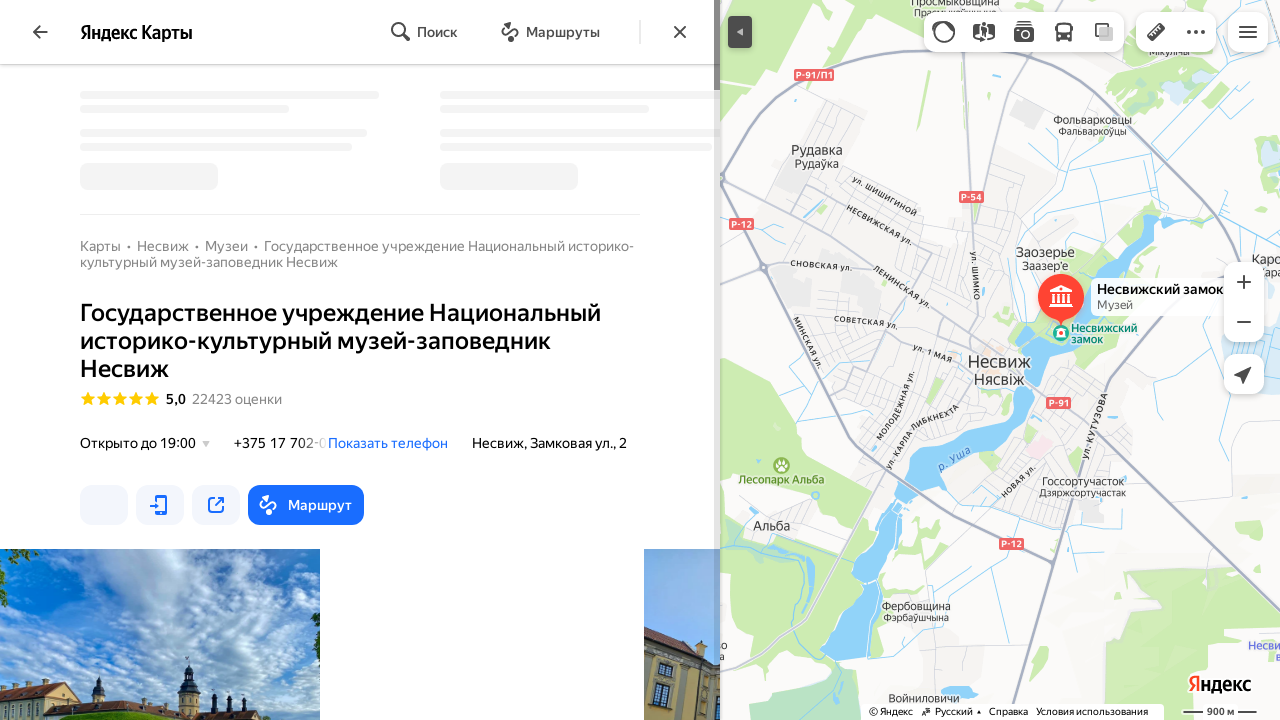

--- FILE ---
content_type: text/html; charset=utf-8
request_url: https://yandex.by/maps/org/nesvizkyi_zamok/213718753726/panorama/?ll=26.681976%2C53.218778&panorama%5Bdirection%5D=319.288286%2C-6.790565&panorama%5Bfull%5D=true&panorama%5Bpoint%5D=26.692236%2C53.222731&panorama%5Bspan%5D=119.150828%2C60.000000&z=13
body_size: 81305
content:
 <!DOCTYPE html> <html prefix="og: http://ogp.me/ns#" lang="ru" dir="ltr"> <head> <meta http-equiv="X-UA-Compatible" content="IE=edge"> <meta charset="utf-8"> <meta name="viewport" content="width=device-width, user-scalable=no, initial-scale=1.0, maximum-scale=1.0"> <link rel="manifest" href="/maps/yandex-manifest.json"> <meta name="msapplication-config" content="/maps/mstile-browserconfig.xml"> <meta name="mobile-web-app-capable" content="yes" /> <meta name="apple-mobile-web-app-capable" content="yes" /> <meta name="apple-mobile-web-app-status-bar-style" content="translucent-black" /> <meta name="theme-color" content="#fff" /> <link rel="icon" type="image/png" href="//maps.yastatic.net/s3/front-maps-static/maps-front-maps/static/v53/icons/favicon/favicon.png"> <link rel="icon" type="image/svg+xml" href="//maps.yastatic.net/s3/front-maps-static/maps-front-maps/static/v53/icons/favicon/favicon.svg"> <link rel="apple-touch-icon" sizes="180x180" href="//maps.yastatic.net/s3/front-maps-static/maps-front-maps/static/v53/icons/favicon/apple-touch-icon-180x180.png"> <link rel="apple-touch-startup-image" href="/maps/splash/apple-splash-2048x2732.png" media="(device-width: 1024px) and (device-height: 1366px) and (-webkit-device-pixel-ratio: 2) and (orientation: portrait)" /><link rel="apple-touch-startup-image" href="/maps/splash/apple-splash-1668x2388.png" media="(device-width: 834px) and (device-height: 1194px) and (-webkit-device-pixel-ratio: 2) and (orientation: portrait)" /><link rel="apple-touch-startup-image" href="/maps/splash/apple-splash-1536x2048.png" media="(device-width: 768px) and (device-height: 1024px) and (-webkit-device-pixel-ratio: 2) and (orientation: portrait)" /><link rel="apple-touch-startup-image" href="/maps/splash/apple-splash-1668x2224.png" media="(device-width: 834px) and (device-height: 1112px) and (-webkit-device-pixel-ratio: 2) and (orientation: portrait)" /><link rel="apple-touch-startup-image" href="/maps/splash/apple-splash-1620x2160.png" media="(device-width: 810px) and (device-height: 1080px) and (-webkit-device-pixel-ratio: 2) and (orientation: portrait)" /><link rel="apple-touch-startup-image" href="/maps/splash/apple-splash-1290x2796.png" media="(device-width: 430px) and (device-height: 932px) and (-webkit-device-pixel-ratio: 3) and (orientation: portrait)" /><link rel="apple-touch-startup-image" href="/maps/splash/apple-splash-1179x2556.png" media="(device-width: 393px) and (device-height: 852px) and (-webkit-device-pixel-ratio: 3) and (orientation: portrait)" /><link rel="apple-touch-startup-image" href="/maps/splash/apple-splash-1284x2778.png" media="(device-width: 428px) and (device-height: 926px) and (-webkit-device-pixel-ratio: 3) and (orientation: portrait)" /><link rel="apple-touch-startup-image" href="/maps/splash/apple-splash-1170x2532.png" media="(device-width: 390px) and (device-height: 844px) and (-webkit-device-pixel-ratio: 3) and (orientation: portrait)" /><link rel="apple-touch-startup-image" href="/maps/splash/apple-splash-1125x2436.png" media="(device-width: 375px) and (device-height: 812px) and (-webkit-device-pixel-ratio: 3) and (orientation: portrait)" /><link rel="apple-touch-startup-image" href="/maps/splash/apple-splash-1242x2688.png" media="(device-width: 414px) and (device-height: 896px) and (-webkit-device-pixel-ratio: 3) and (orientation: portrait)" /><link rel="apple-touch-startup-image" href="/maps/splash/apple-splash-828x1792.png" media="(device-width: 414px) and (device-height: 896px) and (-webkit-device-pixel-ratio: 2) and (orientation: portrait)" /><link rel="apple-touch-startup-image" href="/maps/splash/apple-splash-1242x2208.png" media="(device-width: 414px) and (device-height: 736px) and (-webkit-device-pixel-ratio: 3) and (orientation: portrait)" /><link rel="apple-touch-startup-image" href="/maps/splash/apple-splash-750x1334.png" media="(device-width: 375px) and (device-height: 667px) and (-webkit-device-pixel-ratio: 2) and (orientation: portrait)" /><link rel="apple-touch-startup-image" href="/maps/splash/apple-splash-640x1136.png" media="(device-width: 320px) and (device-height: 568px) and (-webkit-device-pixel-ratio: 2) and (orientation: portrait)" /> <meta name="referrer" content="unsafe-url"> <script type="text/javascript" src="//maps.yastatic.net/react/19.2.1/react-with-dom.min.js" id="react" crossorigin="anonymous" charset="UTF-8" data-rCid="react" defer></script> <meta name="format-detection" content="telephone=no" /> <style data-font-family="YS Text" id="font-faces"></style> <script type="text/javascript" nonce="585c5830e9d74a819508a996fb8645f1"> window.performance = window.performance || window.webkitPerformance || window.msPerformance || window.mozPerformance || {}; window.performance.now = window.performance.now || function () {}; window._maps_internal_timingsMarks = {}; </script> <script type="text/javascript" src="//maps.yastatic.net/s3/front-maps-static/maps-front-maps/build/client/desktop/chunks/base/5f0768e532d57c8a6374.yandex.ru.js" id="base" crossorigin="anonymous" charset="UTF-8" data-rCid="chunk_base" defer></script><script type="text/javascript" src="//maps.yastatic.net/s3/front-maps-static/maps-front-maps/build/client/desktop/chunks/panoramas/90685deb79259c70d794.yandex.ru.js" id="panoramas" crossorigin="anonymous" charset="UTF-8" data-rCid="chunk_panoramas" defer></script><script type="text/javascript" src="//maps.yastatic.net/s3/front-maps-static/maps-front-maps/build/client/desktop/chunks/ymaps/04d4af3d5e2fa9e3fb5b.yandex.ru.js" id="ymaps" crossorigin="anonymous" charset="UTF-8" data-rCid="chunk_ymaps" defer></script> <style type="text/css" data-href="//maps.yastatic.net/s3/front-maps-static/maps-front-maps/build/client/desktop/chunks/base/b58f06dcf79a01b7016e.css">@-webkit-keyframes paranja-in{0%{background-color:var(--color-transparent)}to{background-color:var(--shadow-color)}}@keyframes paranja-in{0%{background-color:var(--color-transparent)}to{background-color:var(--shadow-color)}}@-webkit-keyframes paranja-out{0%{background-color:var(--shadow-color)}to{background-color:var(--color-transparent)}}@keyframes paranja-out{0%{background-color:var(--shadow-color)}to{background-color:var(--color-transparent)}}@-webkit-keyframes paranja-fade-in{0%{opacity:0}to{opacity:.5}}@keyframes paranja-fade-in{0%{opacity:0}to{opacity:.5}}@-webkit-keyframes paranja-fade-out{0%{opacity:.5}to{opacity:0}}@keyframes paranja-fade-out{0%{opacity:.5}to{opacity:0}}@-webkit-keyframes fade-in{0%{opacity:0}to{opacity:1}}@keyframes fade-in{0%{opacity:0}to{opacity:1}}@-webkit-keyframes fade-out{0%{opacity:1}to{opacity:0}}@keyframes fade-out{0%{opacity:1}to{opacity:0}}@-webkit-keyframes shimmer-animation{0%{background-position:-2000px 0}to{background-position:2000px 0}}@keyframes shimmer-animation{0%{background-position:-2000px 0}to{background-position:2000px 0}}@-webkit-keyframes loader-show-delay{0%{opacity:0}50%{opacity:0}70%{opacity:1}to{opacity:1}}@keyframes loader-show-delay{0%{opacity:0}50%{opacity:0}70%{opacity:1}to{opacity:1}}@-webkit-keyframes show-placemark{0%{-webkit-transform:translateY(14px);transform:translateY(14px)}to{-webkit-transform:translate(0);transform:translate(0)}}@keyframes show-placemark{0%{-webkit-transform:translateY(14px);transform:translateY(14px)}to{-webkit-transform:translate(0);transform:translate(0)}}.YndxBug:not([class*=_expanded]){bottom:26px!important}._mobile .YndxBug:not([class*=_expanded]){left:-1px;right:unset;bottom:-1px!important}._webview .YndxBug:not([class*=_expanded]){bottom:40px!important}.YndxBug>div[class*=_icon]:not([class*=_expanded]){border-radius:50%}._mobile .YndxBug>div[class*=_icon]:not([class*=_expanded]){border-radius:0 50% 0 0}._webview .YndxBug>div[class*=_icon]:not([class*=_expanded]){border-radius:50%}.YndxBug>div[class*=_icon]:not([class*=_expanded]),.YndxBug>div[class*=_icon]:not([class*=_expanded]) svg{padding:1px;width:24px;height:24px}.YndxBug>div[class*=_icon]:not([class*=_expanded]) g,.YndxBug>div[class*=_icon]:not([class*=_expanded]) svg g{-webkit-transform:matrix(1.5,0,0,1.5,-10,-11);transform:matrix(1.5,0,0,1.5,-10,-11)}._theme_light,:root{--color-ui-blue:#196dff;--color-ui-red:#f43;--color-ui-green:#3bb300;--color-ui-purple:#7373e6;--color-ui-magenta:#b43dcc;--color-ui-orange:#ff7732;--color-ui-yellow:#fc0;--color-ui-sepia:#664b14;--color-transit-map-green:#3bb200;--color-transit-map-blue:#196dff;--color-transit-map-red:#f43;--color-transit-map-magenta:#b43dcc;--color-transit-map-grey:#333;--color-transit-map-green-dark:#2e8c00;--color-transit-map-blue-dark:#3d7eff;--color-transit-map-red-dark:#cc3629;--color-transit-map-magenta-dark:#9031a3;--color-transit-map-temp-transit-line:#5c5cb8;--color-transit-map-temp-transit-line-traffic:#7373e6;--color-transit-bus:#3bb300;--color-transit-trolley:#198cff;--color-transit-tram:#f43;--color-transit-train:#f43;--color-transit-minibus:#b43dcc;--color-transit-fallback:#666;--color-transit-ship:#0f8399;--color-transit-uae-tram:#ff7732;--color-transit-suburban-express:#334680;--color-transit-aeroexpress:#e63d2e;--color-text-gp:#3cb200;--color-text-transaction:#fff;--color-text-attention:#ff7732;--color-text-success:#3bb300;--color-text-alert:#f43;--color-text-traffic-free:#22bb10;--color-text-traffic-light:#e69a20;--color-text-traffic-hard:#ff5757;--color-text-traffic-unknown:#878787;--color-text-color-bg:#fff;--color-text-white-bg:#4d4d4d;--color-text-primary:#000;--color-text-actions:#196dff;--color-text-secondary:#878787;--color-text-additional:#ccc;--color-text-primary-variant:#4d4d4d;--color-rubrics-transit:#3377e4;--color-rubrics-transit-highspeed:#e63d2e;--color-rubrics-home-work:#4c4c4c;--color-rubrics-main:#f43;--color-rubrics-feedback:#196dff;--color-rubrics-routes:#4d4d4d;--color-rubrics-favorite:#ffbf00;--color-rubrics-places:#fff;--color-rubrics-geoproduct:#3bb300;--color-rubrics-geoproduct-visited:#66c23d;--color-rubrics-point:#4d4d4d;--color-rubrics-result:#196dff;--color-rubrics-result-visited:#5c7a99;--color-rubrics-closed:#878787;--color-rubrics-closed-visited:#ccc;--color-icons-gp:#3bb300;--color-icons-primary:#4d4d4d;--color-icons-secondary:#878787;--color-icons-additional:#ccc;--color-icons-actions:#196dff;--color-icons-color-bg:#fff;--color-icons-white-bg:#4d4d4d;--color-icons-transaction:#fff;--color-icons-alert:#f43;--color-icons-rating:#fc0;--color-bw-black:#000;--color-bw-grey10:#1a1a1a;--color-bw-grey20:#333;--color-bw-grey30:#4d4d4d;--color-bw-grey40:#666;--color-bw-grey50:grey;--color-bw-grey60:#999;--color-bw-grey70:#b3b3b3;--color-bw-grey80:#ccc;--color-bw-grey90:#e6e6e6;--color-bw-grey96:#f6f6f6;--color-bw-grey93:#eee;--color-bw-white:#fff;--color-buttons-primary:#196dff;--color-buttons-secondary:#f6f6f6;--color-buttons-accent:#4d4d4d;--color-buttons-gp:#3bb300;--color-buttons-secondary-green:#eaf7e4;--color-buttons-secondary-red:#fcf3f3;--color-buttons-color-bg:#fff;--color-buttons-floating:hsla(0,0%,100%,0.9);--color-buttons-black-bg:rgba(44,44,44,0.9);--color-buttons-picture-bg:hsla(0,0%,100%,0.2);--color-buttons-transaction:#1a1a1a;--color-buttons-secondary-blue:#f3f6fc;--color-bg-primary:#fff;--color-bg-additional:#f4f4f4;--color-bg-separator:#ebebeb;--color-bg-suggest:#4d4d4d;--color-bg-surface:#fff}._dark-theme-only,._theme_dark{--color-ui-blue:#3d7eff;--color-ui-red:#ff5b4c;--color-ui-green:#5fb336;--color-ui-purple:#a6a6ff;--color-ui-magenta:#b852cc;--color-ui-yellow:#ffdc60;--color-transit-bus:#5fb336;--color-transit-trolley:#4ca6ff;--color-transit-tram:#ff5b4d;--color-transit-train:#ff5b4d;--color-transit-minibus:#b852cc;--color-transit-fallback:#999;--color-transit-ship:#0095b2;--color-transit-uae-tram:#ff7732;--color-transit-suburban-express:#4d69bf;--color-transit-aeroexpress:#e43b2d;--color-text-gp:#5fb336;--color-text-transaction:#4d4d4d;--color-text-success:#5fb336;--color-text-alert:#ff5b4d;--color-text-traffic-unknown:#999;--color-text-color-bg:#fff;--color-text-white-bg:#4d4d4d;--color-text-primary:#f0f0f0;--color-text-actions:#3d7eff;--color-text-secondary:#999;--color-text-additional:#666;--color-text-primary-variant:#ccc;--color-rubrics-transit:#0278f2;--color-rubrics-transit-highspeed:#e43b2d;--color-rubrics-home-work:#fff;--color-rubrics-result:#196dff;--color-rubrics-closed:#999;--color-rubrics-closed-visited:#61646b;--color-icons-gp:#5fb336;--color-icons-primary:#ccc;--color-icons-secondary:#999;--color-icons-additional:#61646b;--color-icons-actions:#3d7eff;--color-icons-color-bg:#fff;--color-icons-white-bg:#4d4d4d;--color-icons-transaction:#4d4d4d;--color-icons-alert:#ff5b4d;--color-icons-rating:#ffdc60;--color-buttons-primary:#3d7eff;--color-buttons-secondary:#393e46;--color-buttons-accent:#e6e6e6;--color-buttons-gp:#5fb336;--color-buttons-secondary-green:#2c352c;--color-buttons-secondary-red:#4a3636;--color-buttons-color-bg:#212326;--color-buttons-floating:rgba(27,28,31,0.9);--color-buttons-black-bg:rgba(44,44,44,0.9);--color-buttons-picture-bg:hsla(0,0%,100%,0.2);--color-buttons-transaction:#e6e6e6;--color-buttons-secondary-blue:#363b4a;--color-bg-primary:#212326;--color-bg-additional:#111;--color-bg-separator:#2e3238;--color-bg-suggest:#3d3e43;--color-bg-surface:#1b1c1f}._dark-theme-only{--color-text-primary:#ccc;--color-text-actions:#3d7eff;--color-text-secondary:#999;--color-text-additional:#666;--color-icons-primary:#ccc;--color-icons-secondary:#999;--color-icons-additional:#666;--color-icons-color-bg:#4d4d4d;--color-buttons-primary:#3d7eff;--color-buttons-secondary:#3b3e43;--color-buttons-accent:#e6e6e6;--color-buttons-color-bg:#fff;--color-buttons-floating:rgba(27,28,31,0.9);--color-buttons-black-bg:rgba(44,44,44,0.9);--color-buttons-picture-bg:hsla(0,0%,100%,0.2);--color-bg-primary:#000;--color-bg-additional:#111;--color-bg-separator:#4d4d4d}._yangomaps{--color-ui-blue:#1729f3;--color-text-actions:#1729f3;--color-rubrics-result:#ff3700;--color-rubrics-result-visited:#d16861;--color-icons-actions:#1729f3;--color-buttons-primary:#1729f3;--color-buttons-secondary-blue:#eff3fb}._yangomaps ._dark-theme-only,._yangomaps._theme_dark{--color-ui-blue:#1a52ff;--color-text-actions:#527dff;--color-rubrics-result:#f9441f;--color-icons-actions:#5c84ff;--color-buttons-primary:#1a52ff;--color-buttons-secondary-blue:#313749}._yangomaps ._dark-theme-only{--color-text-actions:#527dff;--color-buttons-primary:#1a52ff}._theme_light,:root{--color-buttons-floating:#fff;--color-button-secondary-hover:rgba(25,109,255,0.15);--color-button-secondary-dark:#3d3e43;--color-background-ugc-slider:#333;--color-background-disable:rgba(0,0,0,0.05);--color-border:#eee;--color-border-disable:rgba(0,0,0,0.05);--color-shimmer-line:#e9e9e9;--color-fade:rgba(0,0,0,0.6);--color-fade-soft:rgba(0,0,0,0.16);--color-fade-loader:hsla(0,0%,100%,0.7);--shadow-blur:6px;--shadow-color:rgba(0,0,0,0.2);--shadow-y:2px;--color-hover-blue:#4183ff;--color-hover-green:#548c38;--color-direct:#998e82;--color-direct-background-primary:#fff;--color-direct-background-additional:#f6f6f6;--color-direct-background-translucent:rgba(0.3,0.3,0.3,0.3);--color-direct-shadow:rgba(0,0,0,0.25);--color-direct-text-primary:#000;--color-direct-text-contrast:#fff;--color-direct-text-secondary:#999;--color-direct-button:#196dff;--color-direct-button-text:#fff;--color-direct-border:#eee;--color-direct-search-snippet-banner-icon:#998e82;--color-transparent:transparent;--color-bookmark-grey-bg:#1c232e;--color-bookmark-hovered:#ed4543;--color-mrc-control-background:rgba(34,34,34,0.8);--color-mrc-control-background-hover:#222;--color-plus-text:linear-gradient(90deg,#8341ef,#3f68f9);--color-plus-bg:linear-gradient(90deg,#ff5c4d,#eb469f 30%,#8341ef 75%,#3f68f9);--color-panorama-stairs:#9865fb;--color-stories-stub:#4ca6ff}._dark-theme-only,._theme_dark{--color-buttons-floating:#1b1c1f;--color-button-secondary-hover:#393e46;--color-border:#3d3e43;--color-border-disable:hsla(0,0%,100%,0.05);--color-shimmer-line:#515259;--color-fade-loader:rgba(36,37,40,0.7);--shadow-blur:12px;--shadow-color:rgba(0,0,0,0.4);--shadow-y:4px;--color-hover-blue:#5a91ff;--color-direct-background-primary:#242528;--color-direct-background-additional:#111;--color-direct-background-translucent:rgba(0.3,0.3,0.3,0.3);--color-direct-shadow:rgba(0,0,0,0.25);--color-direct-text-primary:#ccc;--color-direct-text-contrast:#fff;--color-direct-text-secondary:#999;--color-direct-button:#3d7eff;--color-direct-button-text:#fff;--color-direct-border:#3d3e43}._yangomaps{--color-hover-blue:#3a49f5}._yangomaps ._dark-theme-only,._yangomaps._theme_dark{--color-hover-blue:#3c6cff}body,html{width:100%;height:100%;margin:0;padding:0}body{font-family:Arial,Helvetica,sans-serif;font-size:14px;line-height:16px;overflow:hidden;color:var(--color-text-primary);background-color:var(--color-bg-primary);background-image:url([data-uri]);background-size:16px 16px;-webkit-tap-highlight-color:var(--color-transparent);-webkit-text-size-adjust:100%;-webkit-font-smoothing:antialiased;-moz-osx-font-smoothing:grayscale;touch-action:manipulation}body._mobile{-moz-user-select:none;-ms-user-select:none;user-select:none;-webkit-user-select:none}button,input,textarea{font-family:Arial,Helvetica,sans-serif;color:var(--color-text-primary)}body._font_loaded,body._font_loaded button,body._font_loaded input,body._font_loaded textarea{font-family:var(--maps-font-family),Arial,Helvetica,sans-serif}body._with-indents{background:var(--color-bg-primary)}body._theme_dark{background-image:none;background-color:var(--color-bg-primary)}._no-animation *,._no-animation :after,._no-animation :before{transition-property:none;-webkit-animation-fill-mode:forwards!important;animation-fill-mode:forwards!important;-webkit-animation-duration:0ms!important;animation-duration:0ms!important;transition-duration:0ms!important;-webkit-animation-delay:1ms!important;animation-delay:1ms!important;transition-delay:1ms!important}.body{position:absolute;top:0;left:0;bottom:0;right:0}._mobile .body{position:fixed;-webkit-overflow-scrolling:touch;-webkit-transform:translateZ(0);overflow:hidden;background-repeat:no-repeat}._service-bar-experiment:not(._mobile) .body{left:96px}.map-container{position:absolute;overflow:hidden;z-index:0}._outline:focus{outline-offset:-1px}._focusable:focus{outline:1px auto -webkit-focus-ring-color;outline-offset:-1px}.carousel{position:relative;align-items:center;overflow-y:hidden}.carousel__scrollable{overflow-x:auto;overflow-y:hidden;-webkit-overflow-scrolling:touch;scrollbar-width:none;width:100%;box-sizing:border-box}.carousel__scrollable._smooth-scroll{scroll-behavior:smooth}.carousel__scrollable._snap{scroll-snap-type-x:mandatory;-webkit-scroll-snap-type:x mandatory;-ms-scroll-snap-type:x mandatory;scroll-snap-type:x mandatory}.carousel__scrollable._no-overscroll{-ms-scroll-chaining:none;overscroll-behavior:contain}.carousel__content{display:flex;position:relative;z-index:0}.carousel__item{flex-shrink:0}.carousel._old-browsers-workaround .carousel__item,.carousel:not(._old-browsers-workaround) .carousel__content{-webkit-transform:translateZ(0);transform:translateZ(0)}.carousel__scrollable._snap .carousel__item{scroll-snap-stop:always}.carousel__scrollable._snap .carousel__item._align_center{scroll-snap-align:center}.carousel__scrollable._snap .carousel__item._align_start{scroll-snap-align:start}.carousel._full-size,.carousel._full-size .carousel__content,.carousel._full-size .carousel__item,.carousel._full-size .carousel__scrollable{height:100%;width:100%}.resize-listener{z-index:-1;left:0;width:100%;border:0;opacity:0;-webkit-transform:translateZ(0);transform:translateZ(0)}.carousel__arrow-wrapper,.resize-listener{position:absolute;top:0;height:100%;pointer-events:none}.carousel__arrow-wrapper{padding:0 3%;display:flex}.carousel__arrow-wrapper._prev{left:0}.carousel__arrow-wrapper._next{right:0}.carousel__arrow-wrapper._centered{align-items:center}.carousel__arrow-wrapper._size_l{width:40px}.carousel__arrow-wrapper._size_m{width:32px}.carousel__arrow{pointer-events:all;-webkit-user-select:none;-moz-user-select:none;-ms-user-select:none;user-select:none;cursor:pointer;display:flex;align-items:center;justify-content:center;background:rgba(15,15,15,.5);border-radius:4px;transition:opacity .15s linear,-webkit-transform .15s linear;transition:transform .15s linear,opacity .15s linear;transition:transform .15s linear,opacity .15s linear,-webkit-transform .15s linear;will-change:transform,opacity;opacity:0}.carousel__arrow._size_l{width:40px;height:40px;box-shadow:0 2px 6px 0 rgba(0,0,0,.2)}._theme_dark .carousel__arrow._size_l{box-shadow:0 1px 12px 0 rgba(0,0,0,.4)}.carousel__arrow._size_l:hover{box-shadow:0 2px 12px 0 rgba(0,0,0,.2)}._theme_dark .carousel__arrow._size_l:hover{box-shadow:0 1px 24px 0 rgba(0,0,0,.4)}.carousel__arrow._size_m{width:32px;height:32px;box-shadow:0 1px 4px 0 rgba(0,0,0,.2)}._theme_dark .carousel__arrow._size_m{box-shadow:0 1px 8px 0 rgba(0,0,0,.4)}.carousel__arrow._size_m:hover{box-shadow:0 1px 8px 0 rgba(0,0,0,.2)}._theme_dark .carousel__arrow._size_m:hover{box-shadow:0 1px 16px 0 rgba(0,0,0,.4)}.carousel__arrow-wrapper._next .carousel__arrow{-webkit-transform:translateX(6px);transform:translateX(6px)}.carousel__arrow-wrapper._prev .carousel__arrow{-webkit-transform:translateX(-6px);transform:translateX(-6px)}.carousel._show-arrows .carousel__arrow,.carousel:hover .carousel__arrow{opacity:.9;-webkit-transform:none;transform:none}.carousel:hover .carousel__arrow:hover{opacity:1}.carousel__arrow-wrapper._prev .carousel__arrow-image{-webkit-transform:rotate(180deg);transform:rotate(180deg)}.carousel__arrow-image{display:flex}.carousel._theme_white .carousel__arrow{background-color:var(--color-bg-primary);color:var(--color-icons-primary)}._theme_dark .carousel._theme_white .carousel__arrow{background-color:var(--color-buttons-secondary)}.carousel._theme_black .carousel__arrow{background-color:#353330;color:var(--color-bw-white)}.icon._flip img,.icon._flip svg{-webkit-transform:scaleX(-1);transform:scaleX(-1)}.icon._img{display:inline-block;font-size:0;line-height:0}.input__icons-left,.input__icons-right{display:flex;flex-shrink:0}.input__icon{display:block}.input__icons-left{margin-right:-6px}.input__icons-right{margin-left:-6px}.input._disabled .input__icons-left,.input._disabled .input__icons-right{display:none}.input__control{text-align:left}.input__control[inputmode=none]{caret-color:transparent}.input__control._bold{font-weight:500}.input__control._bold::-webkit-input-placeholder{font-weight:500}.input__control._bold:-moz-placeholder,.input__control._bold::-moz-placeholder{font-weight:500}.input__control._centered{text-align:center}.input__control._text-align_end{text-align:end}.input__control._color-inherit{color:inherit}.input__clear{width:40px;height:40px;cursor:pointer;opacity:.2;display:flex;align-items:center;justify-content:center;color:var(--color-text-secondary)}.input__clear:hover{opacity:.3}.input._hover-clear:not(:hover) .input__clear{display:none}.input._view_filled,.input._view_filled-touch-search,.input._view_stroke{border-radius:8px;width:100%;position:relative;display:inline-flex;background-clip:border-box;vertical-align:middle;background-color:var(--color-bg-additional);box-shadow:inset 0 0 0 1px var(--color-transparent);transition:box-shadow .1s ease-out}.input._view_filled-touch-search._size_medium,.input._view_filled._size_medium,.input._view_stroke._size_medium{height:40px}.input._view_filled-touch-search._size_medium .input__control,.input._view_filled._size_medium .input__control,.input._view_stroke._size_medium .input__control{font-size:14px;line-height:16px;font-weight:500;height:auto;min-height:40px;max-height:40px;line-height:40px}.input._view_filled-touch-search._size_xmedium,.input._view_filled._size_xmedium,.input._view_stroke._size_xmedium{height:48px}.input._view_filled-touch-search._size_xmedium .input__control,.input._view_filled._size_xmedium .input__control,.input._view_stroke._size_xmedium .input__control{font-size:16px;line-height:20px;font-weight:500;height:auto;min-height:48px;max-height:48px;line-height:48px}.input._view_filled-touch-search._size_large,.input._view_filled._size_large,.input._view_stroke._size_large{height:56px;border-radius:12px}.input._view_filled-touch-search._size_large .input__control,.input._view_filled._size_large .input__control,.input._view_stroke._size_large .input__control{font-size:16px;line-height:20px;font-weight:500;height:auto;min-height:56px;max-height:56px;line-height:56px}.input._view_filled-touch-search._size_xxxlarge,.input._view_filled._size_xxxlarge,.input._view_stroke._size_xxxlarge{height:72px;border-radius:12px}.input._view_filled-touch-search._size_xxxlarge .input__control,.input._view_filled._size_xxxlarge .input__control,.input._view_stroke._size_xxxlarge .input__control{font-size:32px;font-weight:500;line-height:36px;height:auto;min-height:72px;max-height:72px;line-height:72px}.input._view_filled-touch-search .input__context,.input._view_filled .input__context,.input._view_stroke .input__context{width:100%;overflow:hidden;cursor:text}.input._view_filled-touch-search .input__control,.input._view_filled .input__control,.input._view_stroke .input__control{vertical-align:baseline;background:0 0;-webkit-appearance:none;-webkit-tap-highlight-color:var(--color-transparent);background-image:none;-moz-user-select:auto;-ms-user-select:auto;user-select:auto;-webkit-user-select:auto;width:100%;position:relative;display:inline-block;box-sizing:border-box;margin:0;padding:1px 11px;border:0;background-color:var(--color-transparent);white-space:nowrap;text-overflow:ellipsis;overflow:hidden}.input._view_filled-touch-search .input__control::-moz-focus-inner,.input._view_filled .input__control::-moz-focus-inner,.input._view_stroke .input__control::-moz-focus-inner{padding:0;border:0}.input._view_filled-touch-search .input__control:focus::-webkit-contacts-auto-fill-button,.input._view_filled .input__control:focus::-webkit-contacts-auto-fill-button,.input._view_stroke .input__control:focus::-webkit-contacts-auto-fill-button{visibility:hidden;display:none!important;pointer-events:none}.input._view_filled-touch-search .input__control:focus,.input._view_filled .input__control:focus,.input._view_stroke .input__control:focus{outline:0}.input._view_filled-touch-search .input__control::-webkit-clear-button,.input._view_filled-touch-search .input__control::-webkit-search-cancel-button,.input._view_filled-touch-search .input__control::-webkit-search-decoration,.input._view_filled-touch-search .input__control::-webkit-search-results-button,.input._view_filled-touch-search .input__control::-webkit-search-results-decoration,.input._view_filled .input__control::-webkit-clear-button,.input._view_filled .input__control::-webkit-search-cancel-button,.input._view_filled .input__control::-webkit-search-decoration,.input._view_filled .input__control::-webkit-search-results-button,.input._view_filled .input__control::-webkit-search-results-decoration,.input._view_stroke .input__control::-webkit-clear-button,.input._view_stroke .input__control::-webkit-search-cancel-button,.input._view_stroke .input__control::-webkit-search-decoration,.input._view_stroke .input__control::-webkit-search-results-button,.input._view_stroke .input__control::-webkit-search-results-decoration{display:none}.input._view_filled-touch-search._disabled,.input._view_filled._disabled,.input._view_stroke._disabled{pointer-events:none;box-shadow:none;border-color:var(--color-background-disable);background-color:var(--color-background-disable)}.input._view_filled-touch-search._disabled .input__control,.input._view_filled._disabled .input__control,.input._view_stroke._disabled .input__control{background-color:inherit;color:var(--color-text-secondary);-webkit-text-fill-color:var(--color-text-secondary)}.input._view_filled-touch-search._stick_left,.input._view_filled._stick_left,.input._view_stroke._stick_left{border-top-right-radius:0;border-bottom-right-radius:0}.input._view_filled-touch-search._stick_right,.input._view_filled._stick_right,.input._view_stroke._stick_right{border-top-left-radius:0;border-bottom-left-radius:0;margin-left:-1px}.input._view_filled-touch-search._stick_left._focused,.input._view_filled-touch-search._stick_right._focused,.input._view_filled._stick_left._focused,.input._view_filled._stick_right._focused,.input._view_stroke._stick_left._focused,.input._view_stroke._stick_right._focused{z-index:2}.input._view_filled-touch-search._stick_left:not(._focused):hover,.input._view_filled-touch-search._stick_right:not(._focused):hover,.input._view_filled._stick_left:not(._focused):hover,.input._view_filled._stick_right:not(._focused):hover,.input._view_stroke._stick_left:not(._focused):hover,.input._view_stroke._stick_right:not(._focused):hover{z-index:1}.input._view_filled-touch-search._pin-left,.input._view_filled._pin-left,.input._view_stroke._pin-left{border-top-left-radius:0;border-bottom-left-radius:0}.input._view_filled-touch-search._pin-right,.input._view_filled._pin-right,.input._view_stroke._pin-right{border-top-right-radius:0;border-bottom-right-radius:0}.input._view_filled-touch-search._pin-top,.input._view_filled._pin-top,.input._view_stroke._pin-top{border-top-left-radius:0;border-top-right-radius:0}.input._view_filled-touch-search._pin-bottom,.input._view_filled._pin-bottom,.input._view_stroke._pin-bottom{border-bottom-left-radius:0;border-bottom-right-radius:0}.input._view_filled-touch-search:hover,.input._view_filled:hover,.input._view_stroke:hover{box-shadow:inset 0 0 0 1px var(--color-bw-grey80)}._theme_dark .input._view_filled-touch-search:hover,._theme_dark .input._view_filled:hover,._theme_dark .input._view_stroke:hover{box-shadow:inset 0 0 0 1px var(--color-bw-grey40)}.input._view_filled-touch-search._focused,.input._view_filled._focused,.input._view_stroke._focused{box-shadow:inset 0 0 0 1px var(--color-ui-blue)}.input._view_filled-touch-search._invalid,.input._view_filled._invalid,.input._view_stroke._invalid{box-shadow:inset 0 0 0 1px var(--color-ui-red)}.input._view_filled-touch-search .input__control::-webkit-input-placeholder,.input._view_filled .input__control::-webkit-input-placeholder,.input._view_stroke .input__control::-webkit-input-placeholder{color:var(--color-text-secondary);height:auto;min-height:inherit;max-height:inherit}.input._view_filled-touch-search .input__control:-moz-placeholder,.input._view_filled-touch-search .input__control::-moz-placeholder,.input._view_filled .input__control:-moz-placeholder,.input._view_filled .input__control::-moz-placeholder,.input._view_stroke .input__control:-moz-placeholder,.input._view_stroke .input__control::-moz-placeholder{color:var(--color-text-secondary);height:auto;min-height:inherit;max-height:inherit}.input._view_filled-touch-search .input__clear,.input._view_filled .input__clear,.input._view_stroke .input__clear{opacity:.7}.input._view_filled-touch-search .input__clear:hover,.input._view_filled .input__clear:hover,.input._view_stroke .input__clear:hover{opacity:1}.input._view_filled-touch-search .input__icons-right,.input._view_filled .input__icons-right,.input._view_stroke .input__icons-right{margin-left:0}.input._view_stroke{box-shadow:inset 0 0 0 1px var(--color-border);background:var(--color-bg-primary)}.input._view_stroke:hover{box-shadow:inset 0 0 0 1px var(--color-border)}.input._view_stroke._invalid{box-shadow:inset 0 0 0 1px var(--color-ui-red)}.input._view_stroke._focused{box-shadow:inset 0 0 0 1px var(--color-ui-blue)}.input._view_stroke._size_medium{height:40px}.input._view_stroke._size_medium .input__control{font-size:14px;line-height:16px;font-weight:500;height:auto;min-height:40px;max-height:40px;line-height:40px}.input._view_stroke._size_medium .input__control:not(._bold){font-weight:400}.input._view_stroke._size_xmedium{height:48px}.input._view_stroke._size_xmedium .input__control{font-size:16px;line-height:20px;font-weight:500;height:auto;min-height:48px;max-height:48px;line-height:48px}.input._view_stroke._size_xmedium .input__control:not(._bold){font-weight:400}.input._view_stroke._size_xxxlarge{height:72px}.input._view_stroke._size_xxxlarge .input__control{font-size:32px;font-weight:500;line-height:36px;height:auto;min-height:72px;max-height:72px;line-height:72px}.input._view_stroke._size_xxxlarge .input__control:not(._bold){font-weight:400}._mobile .input._view_filled-touch-search._focused{box-shadow:inset 0 0 0 1px var(--color-transparent)}.input._view_search,.input._view_transparent{position:relative;display:inline-flex;align-items:center;box-sizing:border-box;width:100%;background-clip:padding-box;vertical-align:middle;line-height:normal;border:0}.input._view_search._size_small,.input._view_transparent._size_small{height:32px}.input._view_search._size_small .input__control,.input._view_transparent._size_small .input__control{height:auto;min-height:32px;max-height:32px;line-height:32px}.input._view_search .input__context,.input._view_transparent .input__context{display:block;width:100%;height:100%;overflow:hidden;cursor:text;border:0}.input._view_search .input__control,.input._view_transparent .input__control{position:relative;display:inline-block;box-sizing:border-box;margin:0;padding:16px 0;border:0;color:var(--color-text-primary);font-size:14px;line-height:16px;width:100%;vertical-align:baseline;height:auto;min-height:48px;max-height:48px;line-height:48px;-webkit-appearance:none;-webkit-tap-highlight-color:var(--color-transparent);background:0 0;background-image:none}.input._view_search .input__control::-moz-focus-inner,.input._view_transparent .input__control::-moz-focus-inner{padding:0;border:0}.input._view_search .input__control:focus,.input._view_transparent .input__control:focus{outline:0}.input._view_search .input__control::-webkit-clear-button,.input._view_search .input__control::-webkit-search-cancel-button,.input._view_search .input__control::-webkit-search-decoration,.input._view_search .input__control::-webkit-search-results-button,.input._view_search .input__control::-webkit-search-results-decoration,.input._view_transparent .input__control::-webkit-clear-button,.input._view_transparent .input__control::-webkit-search-cancel-button,.input._view_transparent .input__control::-webkit-search-decoration,.input._view_transparent .input__control::-webkit-search-results-button,.input._view_transparent .input__control::-webkit-search-results-decoration{display:none}.input._view_search .input__clear,.input._view_transparent .input__clear{vertical-align:middle;background-position:50% 50%;background-repeat:no-repeat;cursor:pointer;opacity:.3}.input._view_search .input__clear:hover,.input._view_transparent .input__clear:hover{opacity:1}.input._view_search .input__control::-webkit-input-placeholder,.input._view_transparent .input__control::-webkit-input-placeholder{font-size:14px;line-height:16px;height:auto;min-height:inherit;max-height:inherit}.input._view_search .input__control:-moz-placeholder,.input._view_search .input__control::-moz-placeholder,.input._view_transparent .input__control:-moz-placeholder,.input._view_transparent .input__control::-moz-placeholder{font-size:14px;line-height:16px;height:auto;min-height:inherit;max-height:inherit}.input._view_search._size_xmedium .input__control,.input._view_transparent._size_xmedium .input__control{font-size:16px;line-height:20px}.input._view_search._size_xmedium .input__control::-webkit-input-placeholder,.input._view_transparent._size_xmedium .input__control::-webkit-input-placeholder{font-size:16px;line-height:20px}.input._view_search._size_xmedium .input__control:-moz-placeholder,.input._view_search._size_xmedium .input__control::-moz-placeholder,.input._view_transparent._size_xmedium .input__control:-moz-placeholder,.input._view_transparent._size_xmedium .input__control::-moz-placeholder{font-size:16px;line-height:20px}.input._view_search._disabled,.input._view_transparent._disabled{pointer-events:none;box-shadow:none;opacity:.75}.input._view_transparent .input__control{padding:0;height:auto;min-height:20px;max-height:20px}.link-wrapper{text-decoration:none;color:inherit;outline:inherit}.link-wrapper:focus{outline:1px auto -webkit-focus-ring-color;outline-offset:-1px}.sidebar-view{position:absolute;z-index:200;top:0;left:0;bottom:0;transition:opacity .2s ease-in-out,visibility .2s ease-in-out,width .1s ease-in-out,-webkit-transform .2s ease-in-out;transition:transform .2s ease-in-out,opacity .2s ease-in-out,visibility .2s ease-in-out,width .1s ease-in-out;transition:transform .2s ease-in-out,opacity .2s ease-in-out,visibility .2s ease-in-out,width .1s ease-in-out,-webkit-transform .2s ease-in-out;-webkit-transform:translateX(-var(--sidebar-panel-width));transform:translateX(-var(--sidebar-panel-width));opacity:0;visibility:hidden;background-color:var(--color-bg-additional);box-shadow:2px 0 2px 0 rgba(0,0,0,.1);width:var(--sidebar-panel-width)}.sidebar-view:focus-visible{outline:0}.sidebar-view._no-animation{transition:none}.sidebar-view._shown{-webkit-transform:none;transform:none;opacity:1;visibility:visible}.sidebar-view__header{height:64px}.sidebar-view__panel{display:flex;flex-direction:column;justify-content:space-between;height:100%;background-color:var(--color-bg-primary);padding-top:64px;box-sizing:border-box}.sidebar-view__panel._no-padding{padding-top:0}.sidebar-view__panel-spacer{flex-grow:1}.sidebar-view._view_second{width:var(--sidebar-panel-width);left:calc(var(--sidebar-panel-width) + 16px);top:68px;bottom:16px;border-radius:8px;overflow:hidden;box-shadow:0 0 8px 0 var(--shadow-color)}.sidebar-view._view_wide,.sidebar-view._view_wide-full{width:720px}.sidebar-view._view_wide-full{z-index:350}.sidebar-view._view_wide-full .sidebar-view__panel{padding-top:0}.sidebar-view._view_wide-full:not(._shown),.sidebar-view._view_wide:not(._shown){-webkit-transform:translateX(-720px);transform:translateX(-720px)}.sidebar-view__loading-indicator{position:absolute;overflow:hidden;top:0;left:0;width:100%;height:100%;z-index:3;background:var(--color-fade-loader);-webkit-animation:loader-show-delay 1s linear;animation:loader-show-delay 1s linear}.sidebar-view__spinner{position:absolute;top:50%;left:50%;-webkit-transform:translate(-50%,-50%);transform:translate(-50%,-50%)}.sidebar-view__close-button-intersection-target{height:0;position:relative;top:-44px}.close-button{position:relative;display:inline-block;box-sizing:border-box;margin:0;padding:0;outline:0;border:0;vertical-align:middle;text-align:left;white-space:nowrap;-webkit-user-select:none;-moz-user-select:none;-ms-user-select:none;user-select:none;background:0 0;width:16px;height:16px;cursor:pointer;box-sizing:content-box;transition:opacity .1s ease-out,color .1s ease-out,-webkit-filter .1s ease-out;transition:opacity .1s ease-out,color .1s ease-out,filter .1s ease-out;transition:opacity .1s ease-out,color .1s ease-out,filter .1s ease-out,-webkit-filter .1s ease-out;position:absolute;z-index:2002}.close-button::-moz-focus-inner{padding:0;border:0}.close-button:focus{outline:1px auto -webkit-focus-ring-color;outline-offset:-1px}.close-button._relative{position:relative}.close-button._offset_tiny{top:10px;right:10px}.close-button._offset_small{top:12px;right:12px}.close-button._offset_medium{top:16px;right:16px}.close-button._offset_large{top:20px;right:20px}.close-button._shape_square{display:flex;align-items:center;justify-content:center;background-color:var(--color-buttons-secondary);border-radius:12px}.close-button._color_primary{color:var(--color-icons-primary)}.close-button._color_primary:focus,.close-button._color_primary:hover{opacity:.8}.close-button._color_additional{color:var(--color-icons-additional)}.close-button._color_black{color:var(--color-bw-black);opacity:.2}._dark-theme-only .close-button._color_black,._theme_dark .close-button._color_black{color:var(--color-bw-white)}.close-button._color_black:focus,.close-button._color_black:hover{opacity:.4}.close-button._color_white{color:var(--color-bw-white);opacity:.6}.close-button._color_white:hover{opacity:1}.close-button._color_strict-white{color:var(--color-bw-white);opacity:1;-webkit-filter:drop-shadow(0 2px 6px rgba(0,0,0,.3));filter:drop-shadow(0 2px 6px rgba(0,0,0,.3))}.close-button._color_strict-white:hover{opacity:.6}.close-button._size_medium._circle{width:24px;height:24px}.close-button._size_small._circle{width:16px;height:16px}.close-button._size_medium._shape_square{width:32px;height:32px}._mobile .close-button{top:16px;right:16px}._mobile .close-button._offset_large{top:8px;right:4px;padding:12px}._mobile .close-button._offset_small{padding:16px;top:0;right:0}._mobile .close-button._offset_tiny{padding:14px;top:0;right:0}.scroll{position:relative;max-height:inherit;overflow:hidden;width:100%;cursor:default;display:flex;flex-direction:column;flex-wrap:nowrap;scroll-behavior:smooth}.scroll:not(._native) ::-webkit-scrollbar{display:none}.scroll__container{overflow-y:scroll;overflow-x:hidden;width:100%;max-height:inherit;-webkit-overflow-scrolling:touch}.scroll__container._firefox{padding-right:20px}.scroll__container._firefox._scroll-snap_horizontal,.scroll__container._firefox._scroll-snap_vertical{-webkit-scroll-snap-type:none;-ms-scroll-snap-type:none;scroll-snap-type:none}.scroll__container._scroll-snap_vertical{-webkit-scroll-snap-type:y mandatory;-ms-scroll-snap-type:y mandatory;scroll-snap-type:y mandatory}.scroll__container._scroll-snap_horizontal{-webkit-scroll-snap-type:x mandatory;-ms-scroll-snap-type:x mandatory;scroll-snap-type:x mandatory}.scroll__container._automatic-scroll_active._scroll-snap_horizontal,.scroll__container._automatic-scroll_active._scroll-snap_vertical{-webkit-scroll-snap-type:none;-ms-scroll-snap-type:none;scroll-snap-type:none}.scroll__container._no-overscroll{-ms-scroll-chaining:none;overscroll-behavior:none}.scroll._native .scroll__container{padding-right:0}.scroll._disabled>.scroll__container{overflow-y:hidden}.scroll._disabled>.scroll__container>.scroll__scrollbar{z-index:-1}.scroll__content{position:relative;overflow:visible}.scroll._width_narrow .scroll__content{width:var(--sidebar-panel-width);transition:width 0s linear .1s}.scroll._width_wide .scroll__content{width:720px}.scroll._width_dynamic .scroll__content{width:auto}.scroll__scrollbar{display:none;position:absolute;top:0;bottom:0;right:0;width:8px;z-index:4}.scroll__scrollbar-thumb,.scroll__scrollbar-track{position:absolute;top:0;left:2px;width:8px;transition:left .15s ease-in-out;-webkit-user-select:none;-moz-user-select:none;-ms-user-select:none;user-select:none}.scroll__scrollbar-thumb{background:rgba(0,0,0,.4);height:0;transition:left .15s ease-in-out,translate3d 64ms linear}._theme_dark .scroll__scrollbar-thumb{background:hsla(0,0%,100%,.4)}.scroll__scrollbar-track{bottom:0;background:rgba(0,0,0,.1)}._theme_dark .scroll__scrollbar-track{background:hsla(0,0%,100%,.1)}.scroll._pressed .scroll__scrollbar-thumb,.scroll._pressed .scroll__scrollbar-track,.scroll__scrollbar:hover .scroll__scrollbar-thumb,.scroll__scrollbar:hover .scroll__scrollbar-track{left:0}.scroll._full-height,.scroll._full-height .scroll__container{display:flex;flex-direction:column;flex:1}.scroll._full-height .scroll__content{display:flex;flex-direction:column;flex-grow:1;flex-shrink:0}.scroll._full-height,.scroll._full-height .scroll__container,.scroll._full-height .scroll__content{display:flex;flex-direction:column;flex:1}.scroll._full-height .scroll__content{flex:1 0 auto}@-webkit-keyframes spinner-view-spin{0%{-webkit-transform:rotate(0deg);transform:rotate(0deg)}to{-webkit-transform:rotate(1turn);transform:rotate(1turn)}}@keyframes spinner-view-spin{0%{-webkit-transform:rotate(0deg);transform:rotate(0deg)}to{-webkit-transform:rotate(1turn);transform:rotate(1turn)}}.spinner-view_xlarge{position:relative;-webkit-animation-name:spinner-view-spin;animation-name:spinner-view-spin;-webkit-animation-duration:1s;animation-duration:1s;-webkit-animation-iteration-count:infinite;animation-iteration-count:infinite;-webkit-animation-timing-function:linear;animation-timing-function:linear;width:80px;height:80px;margin-left:-40px;margin-top:-40px}.spinner-view_xlarge__circle{overflow:hidden;position:absolute;top:0;left:50%;width:100%;height:100%;color:var(--color-icons-actions)}.spinner-view_xlarge__circle:before{content:"";border-radius:100%;box-shadow:inset 0 0 0 4px;position:absolute;left:-50%;top:0;width:100%;height:100%}.spinner-view_xlarge._color_inverse .spinner-view_xlarge__circle{color:var(--color-bw-white)}.spinner-view_xlarge._color_inherit .spinner-view_xlarge__circle{color:inherit}.spinner-view_xlarge._without-margin{margin:0}.spinner-view_large{position:relative;-webkit-animation-name:spinner-view-spin;animation-name:spinner-view-spin;-webkit-animation-duration:1s;animation-duration:1s;-webkit-animation-iteration-count:infinite;animation-iteration-count:infinite;-webkit-animation-timing-function:linear;animation-timing-function:linear;width:38px;height:38px;margin-left:-19px;margin-top:-19px}.spinner-view_large__circle{overflow:hidden;position:absolute;top:0;left:50%;width:100%;height:100%;color:var(--color-icons-actions)}.spinner-view_large__circle:before{content:"";border-radius:100%;box-shadow:inset 0 0 0 2px;position:absolute;left:-50%;top:0;width:100%;height:100%}.spinner-view_large._color_inverse .spinner-view_large__circle{color:var(--color-bw-white)}.spinner-view_large._color_inherit .spinner-view_large__circle{color:inherit}.spinner-view_large._without-margin{margin:0}.spinner-view_medium{position:relative;-webkit-animation-name:spinner-view-spin;animation-name:spinner-view-spin;-webkit-animation-duration:1s;animation-duration:1s;-webkit-animation-iteration-count:infinite;animation-iteration-count:infinite;-webkit-animation-timing-function:linear;animation-timing-function:linear;width:28px;height:28px;margin-left:-14px;margin-top:-14px}.spinner-view_medium__circle{overflow:hidden;position:absolute;top:0;left:50%;width:100%;height:100%;color:var(--color-icons-actions)}.spinner-view_medium__circle:before{content:"";border-radius:100%;box-shadow:inset 0 0 0 2px;position:absolute;left:-50%;top:0;width:100%;height:100%}.spinner-view_medium._color_inverse .spinner-view_medium__circle{color:var(--color-bw-white)}.spinner-view_medium._color_inherit .spinner-view_medium__circle{color:inherit}.spinner-view_medium._without-margin{margin:0}.spinner-view_small{position:relative;-webkit-animation-name:spinner-view-spin;animation-name:spinner-view-spin;-webkit-animation-duration:1s;animation-duration:1s;-webkit-animation-iteration-count:infinite;animation-iteration-count:infinite;-webkit-animation-timing-function:linear;animation-timing-function:linear;width:16px;height:16px;margin-left:-8px;margin-top:-8px}.spinner-view_small__circle{overflow:hidden;position:absolute;top:0;left:50%;width:100%;height:100%;color:var(--color-icons-actions)}.spinner-view_small__circle:before{content:"";border-radius:100%;box-shadow:inset 0 0 0 2px;position:absolute;left:-50%;top:0;width:100%;height:100%}.spinner-view_small._color_inverse .spinner-view_small__circle{color:var(--color-bw-white)}.spinner-view_small._color_inherit .spinner-view_small__circle{color:inherit}.spinner-view_small._without-margin{margin:0}.sidebar-toggle-button{position:absolute;top:0;z-index:2;min-width:24px;height:32px;margin-top:16px;margin-left:calc(var(--sidebar-panel-width) + 8px);border-radius:4px;color:var(--color-bw-white);background-color:var(--color-bg-suggest);box-shadow:0 var(--shadow-y) var(--shadow-blur) 0 var(--shadow-color);cursor:pointer;flex-shrink:0;pointer-events:auto;-webkit-user-select:none;-moz-user-select:none;-ms-user-select:none;user-select:none;transition:margin-left .1s ease-in-out}._theme_dark .sidebar-toggle-button{background-color:var(--color-bg-additional)}.sidebar-toggle-button._wide:not(._collapsed){margin-left:728px}.sidebar-toggle-button._collapsed._name_orgpage{margin-left:12px}.sidebar-toggle-button__icon{display:block;position:absolute;top:4px;right:0;transition:-webkit-transform .15s;transition:transform .15s;transition:transform .15s,-webkit-transform .15s;color:var(--color-bw-white);opacity:.6;-webkit-transform:rotate(-90deg);transform:rotate(-90deg)}.sidebar-toggle-button:hover .sidebar-toggle-button__icon{opacity:1}.sidebar-toggle-button:not(._collapsed) .sidebar-toggle-button__icon{-webkit-transform:rotate(90deg);transform:rotate(90deg)}.sidebar-toggle-button__title{font-size:14px;line-height:16px;font-weight:500;padding:10px 32px 10px 16px}.hover-hint{pointer-events:none;font-size:14px;line-height:16px}.hover-hint._type_help._size_s{padding:4px 12px}.hover-hint._type_help._size_m{padding:6px 16px}.hover-hint._type_air{padding:5px 12px;font-size:12px;line-height:14px;font-weight:500}.popup{position:absolute;z-index:3000;visibility:hidden;-webkit-animation-duration:.1s;animation-duration:.1s;-webkit-animation-timing-function:ease-out;animation-timing-function:ease-out;-webkit-animation-fill-mode:forwards;animation-fill-mode:forwards}.popup._full-height{bottom:0}.popup:not(._animation-hide){visibility:visible}.popup._dropdown{-webkit-animation-name:dropdown-in;animation-name:dropdown-in}.popup._dropdown._animation-hide{-webkit-animation-name:dropdown-out;animation-name:dropdown-out}.popup:not(._dropdown)._position_top{-webkit-animation-name:popup-in-down;animation-name:popup-in-down}.popup:not(._dropdown)._position_top._animation-hide{-webkit-animation-name:popup-out-up;animation-name:popup-out-up}.popup:not(._dropdown)._position_bottom{-webkit-animation-name:popup-in-up;animation-name:popup-in-up}.popup:not(._dropdown)._position_bottom._animation-hide{-webkit-animation-name:popup-out-down;animation-name:popup-out-down}.popup:not(._dropdown)._position_left{-webkit-animation-name:popup-in-left;animation-name:popup-in-left}.popup:not(._dropdown)._position_left._animation-hide{-webkit-animation-name:popup-out-right;animation-name:popup-out-right}.popup:not(._dropdown)._position_right{-webkit-animation-name:popup-in-right;animation-name:popup-in-right}.popup:not(._dropdown)._position_right._animation-hide{-webkit-animation-name:popup-out-left;animation-name:popup-out-left}.popup__content{position:relative}.popup__content._full-height{height:100%}.popup._default-padding .popup__content{padding:10px}.popup__arrow{position:absolute;overflow:hidden}.popup__arrow:before{content:"";position:absolute;-webkit-transform:rotate(45deg);transform:rotate(45deg);width:10px;height:10px}.popup._position_top .popup__arrow{width:calc(14px + var(--shadow-blur));height:calc(7px + var(--shadow-blur));margin-bottom:calc(var(--shadow-blur)*-1);margin-left:calc(var(--shadow-blur)*-1)}.popup._position_top .popup__arrow:before{top:-5px;left:calc(var(--shadow-blur) + 2px)}.popup._position_bottom .popup__arrow{width:calc(14px + var(--shadow-blur));height:calc(7px + var(--shadow-blur));margin-top:calc(var(--shadow-blur)*-1);margin-left:calc(var(--shadow-blur)*-1)}.popup._position_bottom .popup__arrow:before{top:calc(var(--shadow-blur) + 3px);left:calc(var(--shadow-blur) + 2px)}.popup._position_left .popup__arrow{width:calc(7px + var(--shadow-blur));height:calc(14px + var(--shadow-blur));margin-right:calc(var(--shadow-blur)*-1)}.popup._position_left .popup__arrow:before{top:2px;left:-6px}.popup._position_right .popup__arrow{width:calc(7px + var(--shadow-blur));height:calc(14px + var(--shadow-blur));margin-left:calc(var(--shadow-blur)*-1)}.popup._position_right .popup__arrow:before{top:2px;left:calc(var(--shadow-blur) + 2px)}.popup._type_balloon,.popup._type_map-hint,.popup._type_normal{background-color:var(--color-bg-primary)}.popup._type_map-hint{border-radius:4px;overflow:hidden}.popup._type_balloon .popup__arrow:before,.popup._type_map-hint .popup__arrow:before,.popup._type_normal .popup__arrow:before{background-color:var(--color-bg-primary)}.popup._type_normal,.popup._type_normal .popup__arrow:before{box-shadow:0 var(--shadow-y) var(--shadow-blur) 0 var(--shadow-color)}.popup._type_map-hint,.popup._type_map-hint .popup__arrow:before{box-shadow:0 var(--shadow-y) var(--shadow-blur) 0 var(--shadow-color)}.popup._type_error,.popup._type_help,.popup._type_tooltip{border-radius:4px;color:var(--color-bw-white)}.popup._type_help,.popup._type_help .popup__arrow:before{background-color:var(--color-bg-suggest)}.popup._type_error,.popup._type_error .popup__arrow:before{background-color:var(--color-ui-red)}.popup._type_tooltip{background-color:var(--color-ui-blue);box-shadow:0 var(--shadow-y) var(--shadow-blur) 0 var(--shadow-color)}.popup._type_tooltip .popup__arrow{width:24px;height:24px;margin:0;color:var(--color-ui-blue)}.popup._type_tooltip .popup__arrow:before{display:none}.popup._type_tooltip .popup__arrow._arrow-type_triangle{width:0;height:0;margin-left:8px;border:16px solid transparent;border-left-color:#04f;border-width:8px 0 8px 8px}.popup._type_tooltip .popup__arrow-icon{display:inline-block;-webkit-transform:translateX(11px);transform:translateX(11px)}.popup._type_tooltip._position_top .popup__arrow{-webkit-transform:rotate(90deg);transform:rotate(90deg)}.popup._type_tooltip._position_bottom .popup__arrow{-webkit-transform:rotate(-90deg);transform:rotate(-90deg)}.popup._type_tooltip._position_left .popup__arrow{-webkit-transform:rotate(0deg);transform:rotate(0deg)}.popup._type_tooltip._position_right .popup__arrow{-webkit-transform:rotate(180deg);transform:rotate(180deg)}.popup._type_transparent,.popup._type_transparent .popup__arrow:before{background-color:var(--color-transparent)}.popup._type_air{background-color:var(--color-bg-suggest);color:var(--color-bw-white);font-size:12px;line-height:14px;font-weight:500;border-radius:100px;max-width:80%}.popup._type_air .popup__arrow{pointer-events:none}.popup._type_air .popup__arrow:before{display:none}.popup._type_balloon{border-radius:8px;overflow:hidden}.popup._view_secondary._type_balloon{border-radius:16px}.popup._type_balloon,.popup._type_balloon .popup__arrow:before{box-shadow:0 0 8px 0 var(--shadow-color)}.popup__arrow-icon{color:var(--color-ui-blue)}@-webkit-keyframes popup-out-down{0%{visibility:visible;-webkit-transform:translateY(0);transform:translateY(0);opacity:1}to{visibility:hidden;-webkit-transform:translateY(10px);transform:translateY(10px);opacity:0}}@keyframes popup-out-down{0%{visibility:visible;-webkit-transform:translateY(0);transform:translateY(0);opacity:1}to{visibility:hidden;-webkit-transform:translateY(10px);transform:translateY(10px);opacity:0}}@-webkit-keyframes popup-in-up{0%{opacity:0;-webkit-transform:translateY(10px);transform:translateY(10px)}to{opacity:1;-webkit-transform:translateY(0);transform:translateY(0)}}@keyframes popup-in-up{0%{opacity:0;-webkit-transform:translateY(10px);transform:translateY(10px)}to{opacity:1;-webkit-transform:translateY(0);transform:translateY(0)}}@-webkit-keyframes popup-out-up{0%{visibility:visible;-webkit-transform:translateY(0);transform:translateY(0);opacity:1}to{visibility:hidden;-webkit-transform:translateY(-10px);transform:translateY(-10px);opacity:0}}@keyframes popup-out-up{0%{visibility:visible;-webkit-transform:translateY(0);transform:translateY(0);opacity:1}to{visibility:hidden;-webkit-transform:translateY(-10px);transform:translateY(-10px);opacity:0}}@-webkit-keyframes popup-in-down{0%{opacity:0;-webkit-transform:translateY(-10px);transform:translateY(-10px)}to{opacity:1;-webkit-transform:translateY(0);transform:translateY(0)}}@keyframes popup-in-down{0%{opacity:0;-webkit-transform:translateY(-10px);transform:translateY(-10px)}to{opacity:1;-webkit-transform:translateY(0);transform:translateY(0)}}@-webkit-keyframes popup-out-left{0%{visibility:visible;-webkit-transform:translateX(0);transform:translateX(0);opacity:1}to{visibility:hidden;-webkit-transform:translateX(10px);transform:translateX(10px);opacity:0}}@keyframes popup-out-left{0%{visibility:visible;-webkit-transform:translateX(0);transform:translateX(0);opacity:1}to{visibility:hidden;-webkit-transform:translateX(10px);transform:translateX(10px);opacity:0}}@-webkit-keyframes popup-in-right{0%{opacity:0;-webkit-transform:translateX(10px);transform:translateX(10px)}to{opacity:1;-webkit-transform:translateX(0);transform:translateX(0)}}@keyframes popup-in-right{0%{opacity:0;-webkit-transform:translateX(10px);transform:translateX(10px)}to{opacity:1;-webkit-transform:translateX(0);transform:translateX(0)}}@-webkit-keyframes popup-out-right{0%{visibility:visible;-webkit-transform:translateX(0);transform:translateX(0);opacity:1}to{visibility:hidden;-webkit-transform:translateX(-10px);transform:translateX(-10px);opacity:0}}@keyframes popup-out-right{0%{visibility:visible;-webkit-transform:translateX(0);transform:translateX(0);opacity:1}to{visibility:hidden;-webkit-transform:translateX(-10px);transform:translateX(-10px);opacity:0}}@-webkit-keyframes popup-in-left{0%{opacity:0;-webkit-transform:translateX(-10px);transform:translateX(-10px)}to{opacity:1;-webkit-transform:translateX(0);transform:translateX(0)}}@keyframes popup-in-left{0%{opacity:0;-webkit-transform:translateX(-10px);transform:translateX(-10px)}to{opacity:1;-webkit-transform:translateX(0);transform:translateX(0)}}@-webkit-keyframes dropdown-in{0%{opacity:0}to{opacity:1}}@keyframes dropdown-in{0%{opacity:0}to{opacity:1}}@-webkit-keyframes dropdown-out{0%{visibility:visible;opacity:1}to{visibility:hidden;opacity:0}}@keyframes dropdown-out{0%{visibility:visible;opacity:1}to{visibility:hidden;opacity:0}}.a11y-hidden{position:absolute;overflow:hidden;clip:rect(0 0 0 0);width:1px;height:1px;margin:-1px;white-space:nowrap}.shortcuts-carousel-map-container{padding:12px;margin:-12px;pointer-events:auto}.shortcuts-carousel-map-container._animation-hide{-webkit-animation:fade-out .25s linear;animation:fade-out .25s linear}.shortcuts-carousel-map-container ::-webkit-scrollbar{display:none}.map-controls{display:flex;position:absolute;top:0;bottom:0;pointer-events:none;align-items:flex-start;justify-content:flex-end;width:100%;right:0;padding-left:48px;padding-top:12px;padding-right:12px;box-sizing:border-box;min-width:250px}.map-controls__group{pointer-events:auto}.map-controls__group:not(:empty)+.map-controls__group:not(:empty){margin-left:12px}.map-controls__group._flyover{margin-right:auto;margin-left:auto}.map-controls__group:empty{display:none}.map-controls__top-extension-slot{display:flex;flex-direction:column;row-gap:10px;flex-grow:1;margin-right:32px;min-width:0;position:relative}.map-controls__top-extension-slot:empty{display:none;margin:0}.map-controls__bottom-extension-slot{position:absolute;left:0;right:0;bottom:32px;display:flex;flex-direction:column}.map-controls__flyover-disclaimer-slot{position:absolute;bottom:0;left:50%;-webkit-transform:translate(-50%);transform:translate(-50%)}.segmented-control-view{display:flex;justify-content:space-between;position:relative}.segmented-control-view._size_large{height:48px}.segmented-control-view._size_medium{height:44px}.segmented-control-view._size_small{height:40px}.segmented-control-view._size_large .segmented-control-view__plate{height:44px}.segmented-control-view._size_medium .segmented-control-view__plate{height:40px}.segmented-control-view._size_small .segmented-control-view__plate{height:36px}.segmented-control-view._default{background-color:var(--color-buttons-floating);border-radius:12px;box-shadow:0 var(--shadow-y) var(--shadow-blur) 0 var(--shadow-color)}.segmented-control-view._filled-white{border-radius:12px;overflow:hidden;background-color:var(--color-bg-additional);box-shadow:none;padding:0 2px}.segmented-control-view._filled-white-grey{border-radius:12px;overflow:hidden;background-color:var(--color-bg-separator);box-shadow:none;padding:0 2px}.segmented-control-view__item{-webkit-user-select:none;-moz-user-select:none;-ms-user-select:none;user-select:none;cursor:pointer;display:flex;flex-grow:1;justify-content:center;white-space:nowrap;align-items:center;height:100%;z-index:2;font-size:14px;line-height:16px;font-weight:500}.segmented-control-view__item._disabled{cursor:default}.segmented-control-view__plate{position:absolute;z-index:1;display:block;transition:-webkit-transform .2s;transition:transform .2s;transition:transform .2s,-webkit-transform .2s}.segmented-control-view._default .segmented-control-view__item{padding:0 12px;color:var(--color-text-primary-variant)}.segmented-control-view._default .segmented-control-view__item._disabled{color:var(--color-text-additional)}.segmented-control-view._default .segmented-control-view__item._active:not(._disabled),.segmented-control-view._default .segmented-control-view__item:hover:not(._disabled){color:var(--color-text-actions)}.segmented-control-view._default .segmented-control-view__plate{display:none}.segmented-control-view._default .segmented-control-view__link{text-decoration:none;outline:inherit}.segmented-control-view._default>:first-child{margin-right:-6px}.segmented-control-view._filled-white-grey .segmented-control-view__item,.segmented-control-view._filled-white .segmented-control-view__item{box-sizing:border-box;padding:0 8px;transition:background-color .1s ease-out,color .1s ease-out;color:var(--color-text-primary-variant);font-size:14px;line-height:16px;font-weight:500;border-radius:10px;flex:1;max-width:50%}.segmented-control-view._filled-white-grey .segmented-control-view__item._disabled,.segmented-control-view._filled-white .segmented-control-view__item._disabled{color:var(--color-text-additional)}.segmented-control-view._filled-white-grey .segmented-control-view__plate,.segmented-control-view._filled-white .segmented-control-view__plate{margin:2px 0;background-color:var(--color-bg-primary);box-shadow:0 3px 8px rgba(0,0,0,.16);border-radius:10px;max-width:50%}.segmented-control-view._filled-white-grey .segmented-control-view__plate._disabled,.segmented-control-view._filled-white .segmented-control-view__plate._disabled{background-color:var(--color-buttons-secondary)}.segmented-control-view__separator{height:24px;width:1px;background-color:var(--color-bg-separator);align-self:center}.segmented-control-view__separator._invisible{background-color:transparent}.segmented-control-view__separator:first-child{display:none}.segmented-control-view__item._active+.segmented-control-view__separator{background-color:transparent}.segmented-control-view._default .segmented-control-view__separator{display:none}.masstransit-filter-layer-control__text{font-size:14px;line-height:16px;font-weight:500;line-height:inherit;color:var(--color-text-primary)}.button{position:relative;display:inline-block;box-sizing:border-box;margin:0;padding:0;outline:0;border:0;vertical-align:middle;text-align:left;white-space:nowrap;cursor:pointer;-webkit-user-select:none;-moz-user-select:none;-ms-user-select:none;user-select:none;background:0 0}.button::-moz-focus-inner{padding:0;border:0}.button:focus{outline:1px auto -webkit-focus-ring-color;outline-offset:-1px}.button._link{font:inherit;color:inherit;text-decoration:inherit}.button._stretched{display:block;width:100%;text-align:center;background-clip:border-box}.button._disabled,.button._static{cursor:default}.button._static:focus{outline:0}.button._text-align-left{text-align:left}.button._truncated{overflow:hidden;padding:0 32px 0 12px}.button._truncated .button__text{width:100%;text-align:left;overflow:hidden;text-overflow:ellipsis}.button._hovered:before,.button._pressed:before,.button:not(._disabled):hover:before{opacity:.15}.button__text,.button__tick{display:inline-block;vertical-align:top;text-align:center;height:100%}.button__icon{display:inline-flex;align-items:center;justify-content:center;height:100%;position:relative;z-index:1;font-size:0}.button__text{position:relative;margin:0;padding:0;text-decoration:none;border:0;background:0 0;z-index:1}.button._stretched .button__text{text-overflow:ellipsis;overflow:hidden;max-width:100%;box-sizing:border-box}.button__tick{pointer-events:none;position:absolute;top:50%;right:14px;width:8px;height:8px;margin-top:-4px;margin-left:0;-webkit-transform:rotate(0deg);transform:rotate(0deg);transition:-webkit-transform .15s ease-out;transition:transform .15s ease-out;transition:transform .15s ease-out,-webkit-transform .15s ease-out}.button__tick svg{position:absolute;top:0;left:0}.button__tick svg path{transition:fill .1s ease-out}.button._flipped-tick .button__tick,.button._pressed .button__tick{-webkit-transform:rotate(180deg);transform:rotate(180deg)}.button._view_air,.button._view_air-alt,.button._view_air-round{box-sizing:content-box;background-color:var(--color-buttons-floating);box-shadow:0 var(--shadow-y) var(--shadow-blur) 0 var(--shadow-color);transition:box-shadow .1s ease-out,background-color .1s ease-out;height:40px;border-radius:12px}.button._view_air-alt:not(._disabled)._active,.button._view_air-round:not(._disabled)._active,.button._view_air:not(._disabled)._active{color:var(--color-text-actions)}.button._view_air-alt:not(._disabled):hover,.button._view_air-round:not(._disabled):hover,.button._view_air:not(._disabled):hover{box-shadow:0 var(--shadow-y) 10px 0 var(--shadow-color)}.button._view_air-alt .button__text,.button._view_air-round .button__text,.button._view_air .button__text{padding:0 12px;font-size:14px;line-height:16px;font-weight:500;line-height:40px}.button._view_air-alt .button__tick,.button._view_air-round .button__tick,.button._view_air .button__tick{right:12px}.button._view_air-alt .button__text,.button._view_air-alt .button__tick path,.button._view_air-round .button__text,.button._view_air-round .button__tick path,.button._view_air .button__text,.button._view_air .button__tick path{color:var(--color-text-primary-variant);fill:var(--color-text-primary-variant)}.button._view_air-alt:not(._disabled):not(._checked):hover .button__text,.button._view_air-alt:not(._disabled):not(._checked):hover .button__tick path,.button._view_air-round:not(._disabled):not(._checked):hover .button__text,.button._view_air-round:not(._disabled):not(._checked):hover .button__tick path,.button._view_air:not(._disabled):not(._checked):hover .button__text,.button._view_air:not(._disabled):not(._checked):hover .button__tick path{color:var(--color-text-primary);fill:var(--color-text-primary)}.button._view_air-alt .button__icon,.button._view_air-round .button__icon,.button._view_air .button__icon{height:24px;width:24px;padding:8px;pointer-events:none;color:var(--color-icons-primary);transition:color .1s ease-out}.button._view_air-alt._disabled .button__icon,.button._view_air-round._disabled .button__icon,.button._view_air._disabled .button__icon{color:var(--color-icons-additional)}.button._view_air-alt:not(._disabled):hover .button__icon,.button._view_air-round:not(._disabled):hover .button__icon,.button._view_air:not(._disabled):hover .button__icon{color:var(--color-bw-black)}._theme_dark .button._view_air-alt:not(._disabled):hover .button__icon,._theme_dark .button._view_air-round:not(._disabled):hover .button__icon,._theme_dark .button._view_air:not(._disabled):hover .button__icon{color:var(--color-bw-white)}._theme_dark .button._view_air-alt:not(._disabled)._checked .button__icon,._theme_dark .button._view_air-alt:not(._disabled)._checked:hover .button__icon,._theme_dark .button._view_air-round:not(._disabled)._checked .button__icon,._theme_dark .button._view_air-round:not(._disabled)._checked:hover .button__icon,._theme_dark .button._view_air:not(._disabled)._checked .button__icon,._theme_dark .button._view_air:not(._disabled)._checked:hover .button__icon,.button._view_air-alt:not(._disabled)._checked .button__icon,.button._view_air-alt:not(._disabled)._checked:hover .button__icon,.button._view_air-round:not(._disabled)._checked .button__icon,.button._view_air-round:not(._disabled)._checked:hover .button__icon,.button._view_air:not(._disabled)._checked .button__icon,.button._view_air:not(._disabled)._checked:hover .button__icon{color:var(--color-text-actions)}.button._view_air-alt._tick_triangle .button__text,.button._view_air-round._tick_triangle .button__text,.button._view_air._tick_triangle .button__text{padding-right:28px}.button._view_air-alt._size_small,.button._view_air-round._size_small,.button._view_air._size_small{border-radius:8px;height:32px}.button._view_air-alt._size_small .button__text,.button._view_air-round._size_small .button__text,.button._view_air._size_small .button__text{line-height:32px}.button._view_air-alt._size_small .button__icon,.button._view_air-round._size_small .button__icon,.button._view_air._size_small .button__icon{padding:4px}.button._view_air-alt._size_xmedium,.button._view_air-round._size_xmedium,.button._view_air._size_xmedium{height:48px;border-radius:12px}.button._view_air-alt._size_xmedium .button__text,.button._view_air-round._size_xmedium .button__text,.button._view_air._size_xmedium .button__text{padding:0 16px;font-size:16px;line-height:20px;font-weight:500;line-height:48px}.button._view_air-alt._size_xmedium .button__icon,.button._view_air-round._size_xmedium .button__icon,.button._view_air._size_xmedium .button__icon{height:48px;width:48px;padding:0}.button._view_air-alt._size_xmedium._tick_angle .button__text,.button._view_air-alt._size_xmedium._tick_triangle .button__text,.button._view_air-round._size_xmedium._tick_angle .button__text,.button._view_air-round._size_xmedium._tick_triangle .button__text,.button._view_air._size_xmedium._tick_angle .button__text,.button._view_air._size_xmedium._tick_triangle .button__text{padding-right:32px}.button._view_air-alt._size_xmedium .button__tick,.button._view_air-round._size_xmedium .button__tick,.button._view_air._size_xmedium .button__tick{right:16px}.button._view_air-alt._size_large,.button._view_air-round._size_large,.button._view_air._size_large{height:56px}.button._view_air-alt._size_large .button__text,.button._view_air-round._size_large .button__text,.button._view_air._size_large .button__text{font-size:16px;line-height:20px;font-weight:500;line-height:56px}.button._view_air-alt._size_large .button__icon,.button._view_air-round._size_large .button__icon,.button._view_air._size_large .button__icon{height:56px;width:56px;padding:0}.button._view_air-alt .button__icon+.button__text,.button._view_air-round .button__icon+.button__text,.button._view_air .button__icon+.button__text{padding-left:0}.button._view_air-alt._disabled .button__text,.button._view_air-alt._disabled .button__tick path,.button._view_air-round._disabled .button__text,.button._view_air-round._disabled .button__tick path,.button._view_air._disabled .button__text,.button._view_air._disabled .button__tick path{color:var(--color-icons-secondary);fill:var(--color-icons-secondary)}.button._view_air-alt._pin-left,.button._view_air-round._pin-left,.button._view_air._pin-left{border-top-left-radius:0;border-bottom-left-radius:0}.button._view_air-alt._pin-right,.button._view_air-round._pin-right,.button._view_air._pin-right{border-top-right-radius:0;border-bottom-right-radius:0}.button._view_air-alt._pin-top,.button._view_air-round._pin-top,.button._view_air._pin-top{border-top-left-radius:0;border-top-right-radius:0}.button._view_air-alt._pin-bottom,.button._view_air-round._pin-bottom,.button._view_air._pin-bottom{border-bottom-left-radius:0;border-bottom-right-radius:0}.button._view_air-alt._no-shadow,.button._view_air-alt._pin-bottom,.button._view_air-alt._pin-left,.button._view_air-alt._pin-right,.button._view_air-alt._pin-top,.button._view_air-round._no-shadow,.button._view_air-round._pin-bottom,.button._view_air-round._pin-left,.button._view_air-round._pin-right,.button._view_air-round._pin-top,.button._view_air._no-shadow,.button._view_air._pin-bottom,.button._view_air._pin-left,.button._view_air._pin-right,.button._view_air._pin-top{box-shadow:none}.button._view_air-alt._no-shadow:hover,.button._view_air-alt._pin-bottom:hover,.button._view_air-alt._pin-left:hover,.button._view_air-alt._pin-right:hover,.button._view_air-alt._pin-top:hover,.button._view_air-round._no-shadow:hover,.button._view_air-round._pin-bottom:hover,.button._view_air-round._pin-left:hover,.button._view_air-round._pin-right:hover,.button._view_air-round._pin-top:hover,.button._view_air._no-shadow:hover,.button._view_air._pin-bottom:hover,.button._view_air._pin-left:hover,.button._view_air._pin-right:hover,.button._view_air._pin-top:hover{box-shadow:none}.button._view_air-alt._checked{background-color:var(--color-bg-suggest)}.button._view_air-alt._checked:not(._disabled):hover{background-color:var(--color-bw-grey40)}.button._view_air-alt:not(._disabled)._checked .button__text,.button._view_air-alt:not(._disabled)._checked .button__tick path{color:var(--color-bw-white);fill:var(--color-bw-white)}._mobile .button._view_air-alt .button__icon+.button__text{padding-left:4px}._mobile .button._view_air-alt .button__icon{margin-left:4px}._mobile .button._view_air-alt .button__icon:only-child{margin-left:0}.button._view_air-round._size_large,.button._view_air-round._size_medium,.button._view_air-round._size_small,.button._view_air-round._size_xmedium,.button._view_air-round._size_xsmall{border-radius:50%}._mobile:not(._theme_dark) .button._view_air,._mobile:not(._theme_dark) .button._view_air-alt,._mobile:not(._theme_dark) .button._view_air-round{background-color:hsla(0,0%,100%,.9)}._mobile:not(._theme_dark) .button._view_air-alt._checked{background-color:rgba(77,77,77,.9)}.button._ui{border-radius:12px;transition:background-color .1s ease-out}.button._ui._disabled{background-color:var(--color-buttons-secondary);color:var(--color-text-additional)}.button._ui._disabled._hovered:before,.button._ui._disabled._pressed:before,.button._ui._disabled:hover:before{background-color:var(--color-transparent)}.button._ui._pressed .button__icon,.button._ui._pressed .button__text{opacity:.8}.button._ui .button__text{padding:0 12px}.button._ui:before{content:"";position:absolute;width:100%;height:100%;top:0;left:0;border-radius:inherit;background-color:transparent;opacity:.15;z-index:1;transition:background-color .1s ease-out}.button._ui .button__tick path{fill:currentColor}.button._ui._size_large{height:56px}.button._ui._size_large .button__text{font-size:16px;line-height:20px;font-weight:500}.button._ui._size_large .button__icon{width:24px;padding:0 8px}.button._ui._size_large .button__icon,.button._ui._size_large .button__text{line-height:56px}.button._ui._size_large .button__icon:only-child{padding:0 12px}.button._ui._size_large .button__icon+.button__text{padding-left:0}.button._ui._size_xmedium{height:48px}.button._ui._size_xmedium .button__text{font-size:16px;line-height:20px;font-weight:500;padding:0 16px}.button._ui._size_xmedium .button__icon{width:24px;padding:0 8px 0 12px}.button._ui._size_xmedium .button__icon,.button._ui._size_xmedium .button__text{line-height:48px}.button._ui._size_xmedium .button__icon:only-child{padding:0 16px}.button._ui._size_xmedium .button__icon+.button__text{padding-left:0}.button._ui._size_xmedium._tick_angle .button__text{padding-right:36px}.button._ui._size_xmedium._tick_triangle .button__text{padding-right:28px}.button._ui._size_xmedium .button__tick{right:12px}.button._ui._size_medium{height:40px}.button._ui._size_medium .button__text{font-size:14px;line-height:16px;font-weight:500}.button._ui._size_medium .button__icon{width:24px;padding:0 8px}.button._ui._size_medium .button__icon,.button._ui._size_medium .button__text{line-height:40px}.button._ui._size_medium .button__icon:only-child{padding:0 12px}.button._ui._size_medium .button__icon+.button__text{padding-left:0}.button._ui._size_small{border-radius:8px;height:32px}.button._ui._size_small .button__text{font-size:14px;line-height:16px;font-weight:500}.button._ui._size_small .button__icon,.button._ui._size_small .button__text{line-height:32px}.button._ui._size_small .button__icon{width:24px;padding:0 6px}.button._ui._size_small .button__icon:only-child{padding:0 8px}.button._ui._size_small .button__icon:first-child+.button__text{padding-left:0}.button._ui._size_xsmall{height:20px;min-width:20px;text-align:center;border-radius:4px}.button._ui._size_xsmall .button__text{font-size:14px;line-height:16px;font-weight:500}.button._ui._size_xsmall .button__icon,.button._ui._size_xsmall .button__text{line-height:20px;padding:0 6px}.button._ui._size_xsmall .button__icon{width:24px;padding:0 6px}.button._ui._size_xsmall .button__icon:only-child{padding:0 6px}.button._ui._size_xsmall .button__icon:first-child+.button__text{padding-left:0}.button._ui._no-indents .button__icon,.button._ui._no-indents .button__icon:only-child{padding:0}.button._tick_angle .button__text{padding-right:30px}.button._tick_angle .button__tick{width:16px;height:16px;margin-top:-7px;right:8px}.button._tick_triangle .button__text{padding-right:27px}.button._truncated .button__text{padding:0}.button._pin-left{border-top-left-radius:0;border-bottom-left-radius:0}.button._pin-right{border-top-right-radius:0;border-bottom-right-radius:0}.button._pin-top{border-top-left-radius:0;border-top-right-radius:0}.button._pin-bottom{border-bottom-left-radius:0;border-bottom-right-radius:0}.button._pin-bottom,.button._pin-left,.button._pin-right,.button._pin-top{box-shadow:none}.button._pin-bottom:hover,.button._pin-left:hover,.button._pin-right:hover,.button._pin-top:hover{box-shadow:none}.button._view_primary{background-color:var(--color-buttons-primary);color:var(--color-text-color-bg)}.button._view_primary._hovered:before,.button._view_primary._pressed:before,.button._view_primary:not(._disabled):hover:before{background-color:var(--color-text-color-bg)}.button._view_secondary-blue{background-color:var(--color-buttons-secondary-blue);color:var(--color-text-actions)}.button._view_secondary-blue._hovered:before,.button._view_secondary-blue._pressed:before,.button._view_secondary-blue:not(._disabled):hover:before{background-color:var(--color-text-actions)}.button._view_secondary-red{background-color:var(--color-buttons-secondary);color:var(--color-text-alert)}.button._view_secondary-red._hovered:before,.button._view_secondary-red._pressed:before,.button._view_secondary-red:not(._disabled):hover:before{background-color:var(--color-text-alert)}.button._view_transparent{background-color:var(--color-transparent);color:var(--color-text-actions)}.button._view_transparent._hovered:before,.button._view_transparent._pressed:before,.button._view_transparent:not(._disabled):hover:before{background-color:var(--color-text-actions)}.button._view_transparent._disabled{background-color:transparent}.button._view_transparent-red{background-color:var(--color-transparent);color:var(--color-text-alert)}.button._view_transparent-red._hovered:before,.button._view_transparent-red._pressed:before,.button._view_transparent-red:not(._disabled):hover:before{background-color:var(--color-text-alert)}.button._view_transparent-red._disabled{background-color:transparent}.button._view_transparent-gray{background-color:var(--color-transparent);color:var(--color-text-primary-variant)}.button._view_transparent-gray._hovered:before,.button._view_transparent-gray._pressed:before,.button._view_transparent-gray:not(._disabled):hover:before{background-color:var(--color-text-primary-variant)}.button._view_transparent-gray._disabled{background-color:transparent}.button._view_secondary-gray{background-color:var(--color-buttons-secondary);color:var(--color-text-primary-variant)}.button._view_secondary-gray._hovered:before,.button._view_secondary-gray._pressed:before,.button._view_secondary-gray:not(._disabled):hover:before{background-color:var(--color-text-primary-variant)}.button._view_secondary-gray._checked{background-color:var(--color-bw-grey30);color:var(--color-bw-white)}.button._view_secondary-gray._checked._hovered:before,.button._view_secondary-gray._checked._pressed:before,.button._view_secondary-gray._checked:not(._disabled):hover:before{background-color:var(--color-bw-white)}._dark-theme-only .button._view_secondary-gray._checked,._theme_dark .button._view_secondary-gray._checked{background-color:var(--color-bw-white);color:var(--color-bw-black)}._dark-theme-only .button._view_secondary-gray._checked._hovered:before,._dark-theme-only .button._view_secondary-gray._checked._pressed:before,._dark-theme-only .button._view_secondary-gray._checked:not(._disabled):hover:before,._theme_dark .button._view_secondary-gray._checked._hovered:before,._theme_dark .button._view_secondary-gray._checked._pressed:before,._theme_dark .button._view_secondary-gray._checked:not(._disabled):hover:before{background-color:var(--color-bw-black)}.button._view_accent{background-color:var(--color-buttons-accent);color:var(--color-text-transaction)}.button._view_accent._hovered:before,.button._view_accent._pressed:before,.button._view_accent:not(._disabled):hover:before{background-color:var(--color-text-transaction)}.button._view_color-bg{background-color:var(--color-buttons-color-bg);color:var(--color-text-primary-variant)}.button._view_color-bg._hovered:before,.button._view_color-bg._pressed:before,.button._view_color-bg:not(._disabled):hover:before{background-color:var(--color-text-primary-variant)}.button._view_color-bg._disabled{background-color:var(--color-buttons-color-bg)}.button._view_announcement{background-color:var(--color-buttons-gp);color:var(--color-text-color-bg)}.button._view_announcement._hovered:before,.button._view_announcement._pressed:before,.button._view_announcement:not(._disabled):hover:before{background-color:var(--color-text-color-bg)}.button._view_black-bg{background-color:var(--color-buttons-black-bg);color:var(--color-text-color-bg)}.button._view_black-bg._hovered:before,.button._view_black-bg._pressed:before,.button._view_black-bg:not(._disabled):hover:before{background-color:var(--color-text-color-bg)}.button._view_black-bg._disabled{color:var(--color-bw-grey40)}.button._view_picture-bg{background-color:var(--color-buttons-picture-bg);color:var(--color-text-color-bg)}.button._view_picture-bg._hovered:before,.button._view_picture-bg._pressed:before,.button._view_picture-bg:not(._disabled):hover:before{background-color:var(--color-text-color-bg)}.button._view_picture-bg._disabled{color:var(--color-text-secondary)}.button._view_transaction{background-color:var(--color-buttons-transaction);color:var(--color-text-transaction)}.button._view_transaction._hovered:before,.button._view_transaction._pressed:before,.button._view_transaction:not(._disabled):hover:before{background-color:var(--color-text-transaction)}.button._view_floating{background-color:var(--color-buttons-floating);color:var(--color-text-primary-variant)}.button._view_floating._hovered:before,.button._view_floating._pressed:before,.button._view_floating:not(._disabled):hover:before{background-color:var(--color-text-primary-variant)}.button._view_search{position:relative;overflow:visible;padding:0;margin:8px 0;height:32px;background-color:transparent;font-size:16px;line-height:20px;line-height:32px;transition:opacity .2s cubic-bezier(.455,.03,.515,.955)}.button._view_search .button__icon{position:relative;overflow:visible;height:32px;width:48px;text-align:center;color:var(--color-icons-primary)}.checkbox{color:var(--color-text-primary);-webkit-user-select:none;-moz-user-select:none;-ms-user-select:none;user-select:none;display:flex;align-items:center}.checkbox._stretched{width:100%}.checkbox__box,.checkbox__label{vertical-align:bottom}.checkbox__control,.checkbox__label{cursor:pointer}.checkbox__label{padding-left:8px;width:100%}.checkbox__box{position:relative;display:inline-block;margin:0;padding:0;cursor:pointer;transition:box-shadow .1s ease-out 0s;width:20px;height:20px;border-radius:3px;background-color:var(--color-bg-primary);box-shadow:inset 0 0 0 2px var(--color-icons-additional);flex-shrink:0}.checkbox__dash,.checkbox__tick{width:12px;height:12px;background-size:contain;background-position:50%;background-repeat:no-repeat;position:absolute;visibility:hidden;opacity:0;transition:bottom .05s ease-in,opacity .05s ease-in,visibility 0s linear .05s;top:4px;left:4px}.checkbox__tick{background-image:url(//maps.yastatic.net/s3/front-maps-static/maps-front-maps/build/_/08aaa5f1419d8df56ca4cde4fefb4d5e.svg)}.checkbox__dash{background-image:url(//maps.yastatic.net/s3/front-maps-static/maps-front-maps/build/_/4951a92364a04a17f87908afcf192d22.svg)}.checkbox__control{position:absolute;top:0;left:0;width:100%;height:100%;margin:0;padding:0;opacity:0;outline:0;border:0}.checkbox._checked .checkbox__box{background-color:var(--color-buttons-primary);box-shadow:inset 0 0 0 2px var(--color-transparent)}.checkbox._checked .checkbox__box:hover{background-color:var(--color-hover-blue)}.checkbox._checked._checked-icon_dash .checkbox__dash,.checkbox._checked._checked-icon_tick .checkbox__tick{visibility:visible;opacity:1;transition:bottom .05s ease-out,opacity .05s ease-out}.checkbox._checked._checked-icon_dash:active .checkbox__dash,.checkbox._checked._checked-icon_tick:active .checkbox__tick{opacity:.8}.checkbox:hover .checkbox__box{box-shadow:inset 0 0 0 2px #bfbfbf}.checkbox._checked:hover .checkbox__box{box-shadow:inset 0 0 0 2px var(--color-transparent);background-color:var(--color-hover-blue)}.checkbox:not(._checked):active .checkbox__box{box-shadow:inset 0 0 0 2px var(--color-hover-blue)}.checkbox._disabled{pointer-events:none;color:var(--color-text-secondary)}.checkbox._disabled .checkbox__box{background-color:var(--color-bg-additional);box-shadow:inset 0 0 0 2px var(--color-transparent)}.checkbox._multiline-label{align-items:flex-start}.checkbox._multiline-label .checkbox__label{padding-top:2px}.checkbox:not(._multiline-label) .checkbox__label{white-space:nowrap;text-overflow:ellipsis;overflow:hidden}.map-controls-view__controls-layout{position:absolute;padding:4px;right:4px;bottom:16px;display:flex;align-items:center;justify-content:flex-end;-webkit-user-select:none;-moz-user-select:none;-ms-user-select:none;user-select:none;pointer-events:auto}.map-controls-view__navigation-controls{position:absolute;right:8px;top:64px;bottom:64px;display:flex;flex-direction:column;justify-content:space-between;align-items:center;pointer-events:none}.map-controls-view__main-controls{display:flex;flex-direction:column;align-items:center;margin:0}.map-controls-view__geolocation-rotate-control{margin-top:4px;padding:4px}.map-controls-view__tilt-rotate-control{margin-top:8px}.map-controls-view__tilt-rotate-control:empty{width:56px;height:56px}.map-controls-view__bottom-placeholder,.map-controls-view__top-slot{flex-grow:1;flex-basis:0}.map-controls-view__top-slot{display:flex;flex-direction:column;justify-content:flex-end}.map-controls-view__indoor-control{pointer-events:auto}.map-controls-view__indoor-control:not(:empty){margin-bottom:4px;padding:4px}.map-controls-view__control-group{pointer-events:auto}.tooltip-content-view{max-width:240px;padding:16px;box-sizing:border-box;-webkit-user-select:none;-moz-user-select:none;-ms-user-select:none;user-select:none}.tooltip-content-view._clickable{cursor:pointer}.tooltip-content-view__title{font-size:16px;line-height:20px;font-weight:600}.tooltip-content-view__title._close{padding-right:16px}._mobile .tooltip-content-view__title._close{padding-right:24px}.tooltip-content-view__text{opacity:.8;margin-top:8px}.tooltip-content-view__controls{margin-top:16px}.tooltip-content-view._view_small{padding:12px 16px;max-width:200px}.tooltip-content-view._view_small .tooltip-content-view__title{font-size:14px;line-height:16px;font-weight:500}._mobile .tooltip-content-view{padding:12px}.zoom-control{padding:4px}.zoom-control__group{border-radius:12px;box-shadow:0 var(--shadow-y) var(--shadow-blur) 0 var(--shadow-color)}.zoom-control__group:hover{box-shadow:0 var(--shadow-y) 10px 0 var(--shadow-color)}.zoom-control__icon{width:100%;height:100%;pointer-events:none;background-position:50%;background-repeat:no-repeat}._mobile .zoom-control{padding:0}._mobile .zoom-control__group{border-radius:0;box-shadow:none}._mobile .zoom-control__zoom-in{margin-bottom:12px}.map-geolocation-control{position:relative}.map-geolocation-control__icon{pointer-events:none;background-position:50%;background-repeat:no-repeat}.map-geolocation-control__icon,.map-geolocation-control__spinner{width:100%;height:100%;display:flex;justify-content:center;align-items:center}.map-geolocation-control__spinner{position:absolute;top:0;left:0}.map-flyover-control{margin:0 auto}._mobile .map-flyover-control{margin-left:12px}.flyover-button{pointer-events:auto}.flyover-button__icon{display:flex;justify-content:center;align-items:center;position:absolute;top:4px;left:4px;width:calc(100% - 8px);height:calc(100% - 8px);box-sizing:border-box;border-radius:8px;background-color:var(--color-buttons-secondary);color:var(--color-icons-primary);transition:color .1s ease-out}.flyover-button__text{margin-left:4px;margin-right:4px}.flyover-button__spinner{position:absolute;top:50%;left:50%;-webkit-transform:translate(-50%,-50%);transform:translate(-50%,-50%)}.flyover-button._active .flyover-button__icon,.flyover-button._active .flyover-button__text{color:var(--color-icons-actions)}.flyover-button._active .flyover-button__icon{background-color:rgba(25,140,255,.15)}.rounded-controls{display:flex;border-radius:12px;box-shadow:0 var(--shadow-y) var(--shadow-blur) 0 var(--shadow-color);transition:box-shadow .1s ease-out}._mobile .rounded-controls{flex-direction:column}.rounded-controls:hover{box-shadow:0 var(--shadow-y) 10px 0 var(--shadow-color)}.traffic-raw-icon{position:relative;pointer-events:auto;height:100%}.traffic-raw-icon__icon{width:100%;height:100%;pointer-events:none;background-position:50%;background-repeat:no-repeat;display:flex;align-items:center;justify-content:center;transition:color .1s ease-out;color:var(--color-icons-primary)}.traffic-raw-icon__icon>svg{width:26px;height:26px}._mobile .traffic-raw-icon__icon>svg{position:relative;left:-1px;width:29px;height:29px}.traffic-raw-icon__icon path:first-child{fill:var(--color-transparent)}.traffic-raw-icon__icon path:not(:first-child){fill:var(--color-icons-primary)}.traffic-raw-icon:hover .traffic-raw-icon__icon{color:var(--color-bw-black)}._theme_dark .traffic-raw-icon:hover .traffic-raw-icon__icon{color:var(--color-bw-white)}.traffic-raw-icon:hover .traffic-raw-icon__icon path:not(:first-child){fill:var(--color-bw-black)}._theme_dark .traffic-raw-icon:hover .traffic-raw-icon__icon path:not(:first-child){fill:var(--color-bw-white)}.traffic-raw-icon._color_red .traffic-raw-icon__icon path:first-child{fill:var(--color-ui-red)}.traffic-raw-icon._color_yellow .traffic-raw-icon__icon path:first-child{fill:var(--color-ui-yellow)}.traffic-raw-icon._color_green .traffic-raw-icon__icon path:first-child{fill:var(--color-ui-green)}.traffic-raw-icon._color_gray .traffic-raw-icon__icon path:first-child{fill:var(--color-bw-grey80)}.traffic-raw-icon._color_none .traffic-raw-icon__icon path:not(:first-child){fill:var(--color-icons-primary)}.traffic-raw-icon:not(._color_none) .traffic-raw-icon__icon path:nth-child(2){fill:var(--color-transparent)}.traffic-raw-icon:hover._color_none .traffic-raw-icon__icon path:not(:first-child){fill:var(--color-bw-black)}._theme_dark .traffic-raw-icon:hover._color_none .traffic-raw-icon__icon path:not(:first-child){fill:var(--color-bw-white)}._theme_dark .traffic-raw-icon:not(._color_none) .traffic-raw-icon__icon path:nth-child(3){fill:var(--color-bw-grey40)}.traffic-raw-icon:hover:not(._color_none) .traffic-raw-icon__icon path:nth-child(2){fill:var(--color-transparent)}.traffic-raw-icon__text{font-size:12px;line-height:14px;font-weight:600;position:absolute;top:6px;left:1px;right:0;bottom:0;box-sizing:border-box;padding-right:4px;text-align:center;color:var(--color-bw-white)}._mobile .traffic-raw-icon__text{top:13px;left:3px;right:auto;padding-left:0;padding-right:4px;height:24px;width:24px;line-height:normal;display:flex;align-items:center;justify-content:center}.traffic-raw-icon._color_yellow .traffic-raw-icon__text{color:var(--color-ui-sepia)}.map-panorama-photo-control{cursor:pointer;position:relative}.map-panorama-photo-control__icon,.mrc-control__icon{width:100%;height:100%;pointer-events:none;background-position:50%;background-repeat:no-repeat}.masstransit-control{cursor:pointer}.masstransit-control__icon{width:100%;height:100%;pointer-events:none;background-position:50%;background-repeat:no-repeat}.map-layers-control{position:relative}.map-layers-control__icon{width:24px;height:24px;width:100%;height:100%;pointer-events:none;background-position:50%;background-repeat:no-repeat;display:flex;align-items:center;justify-content:center}._mobile .map-layers-control__icon{width:48px;height:48px}.map-ruler-control__icon{width:100%;height:100%;pointer-events:none;background-position:50%;background-repeat:no-repeat}.map-tools-control__icon._hovered{color:var(--color-text-primary)}.user-menu-control{position:relative}.user-menu-control__history-cleared-hint{padding:4px 12px}.user-menu-control__icon{pointer-events:none}.user-menu-control__icon._auth{position:absolute;width:32px;height:32px;top:50%;left:50%;-webkit-transform:translate(-50%,-50%);transform:translate(-50%,-50%)}.user-menu-control__tooltip-button{font-size:14px;line-height:16px;font-weight:500;display:inline-block;height:32px;padding:8px 12px;border-radius:6px;background-color:var(--color-bw-grey96);color:var(--color-ui-blue);text-decoration:none;box-sizing:border-box}.user-icon-view__plus-wrapper,.user-icon-view__plus-wrapper-background{width:100%;height:100%;border-radius:50%;box-sizing:border-box;padding:2px}.user-icon-view__plus-wrapper{position:relative;background:var(--color-plus-bg)}.user-icon-view__plus-wrapper._serp{padding:1px}.user-icon-view__plus-wrapper-background{background:var(--color-bg-primary)}.user-icon-view__plus-wrapper-background._serp{padding:3px}.user-icon-view__plus-wrapper-background._black{background:var(--color-bw-black)}.user-icon-view__icon{display:flex;align-items:center;justify-content:center;color:var(--color-bw-white);background:var(--color-transparent) 50%/cover no-repeat;width:100%;height:100%;border-radius:50%}.user-icon-view__icon._size_s{font-size:14px;line-height:16px}.user-icon-view__icon._size_m{font-size:16px;line-height:20px}.user-icon-view__icon._size_l{font-size:24px;line-height:28px}.user-icon-view__icon._id_1{background-color:#b37db3}.user-icon-view__icon._id_2{background-color:#f29d61}.user-icon-view__icon._id_3{background-color:#50c0e6}.user-icon-view__icon._id_4{background-color:#6ca632}.user-icon-view__icon._id_5{background-color:#f285aa}.user-icon-view__icon._id_6{background-color:#8585cc}.user-icon-view__icon._id_7{background-color:#5798d9}.user-icon-view__icon._empty{background-color:var(--color-bg-additional);color:var(--color-icons-additional)}.user-events-badge{pointer-events:none;box-sizing:border-box;position:absolute;width:12px;height:12px;top:0;right:0;background:var(--color-icons-actions);border:2px solid var(--color-icons-color-bg);border-radius:50%}.something-wrong-view{margin-bottom:10px;overflow:hidden}.something-wrong-view__image{width:100%;height:168px;display:flex;justify-content:center;align-items:center;color:var(--color-bw-grey90)}._theme_dark .something-wrong-view__image{color:var(--color-bw-grey30)}.something-wrong-view__text{margin:26px 13px 0;text-align:center;font-size:16px;line-height:20px;line-height:24px;white-space:pre-wrap}.masstransit-empty-schedule-view__title-list{padding:16px 0 8px 16px;font-size:16px;line-height:20px;font-weight:500}.masstransit-empty-schedule-view__empty{display:flex;justify-content:space-between;padding:12px 16px}.masstransit-empty-schedule-view__empty-text{font-size:14px;line-height:16px}.masstransit-empty-schedule-view__empty-control{font-weight:500;text-decoration:none;color:var(--color-text-actions);cursor:pointer;line-height:16px}.masstransit-empty-schedule-view__empty-control._disabled{cursor:default}.masstransit-empty-schedule-view__empty-control:hover:not(._disabled){color:var(--color-ui-red)}.ugc-bottom-controls-view{margin:12px 16px}.ugc-bottom-controls-view:first-child{margin-top:0}.ugc-bottom-controls-view:last-child{margin-bottom:0}.ugc-bottom-controls-view__icon,.ugc-bottom-controls-view__label{color:var(--color-text-actions)}.blackout-layout{position:absolute;width:100%;height:100%;top:0;right:0;z-index:1;cursor:pointer;background-color:var(--color-fade);-webkit-animation:fade-in .25s linear;animation:fade-in .25s linear}.blackout-layout._animation-hide{-webkit-animation:fade-out .25s linear;animation:fade-out .25s linear}.map-copyrights{display:flex;position:absolute;bottom:0;padding-left:12px;box-sizing:border-box}.map-copyrights__scale-line{position:absolute;right:10px;bottom:0;width:100px;text-align:center;pointer-events:none}.map-copyrights__logo-layout{position:absolute;padding:4px;right:16px;bottom:16px;display:flex;align-items:center;justify-content:flex-end;-webkit-user-select:none;-moz-user-select:none;-ms-user-select:none;user-select:none;pointer-events:auto}.map-copyrights__block{display:none;max-width:100%;padding:2px 8px;margin-right:12px;border-radius:4px 4px 0 0;background-color:var(--color-buttons-floating);font-size:10px;line-height:12px;color:var(--color-text-primary);white-space:nowrap;text-decoration:none;overflow:hidden;flex-shrink:0}._theme_dark .map-copyrights__block{background-color:rgba(0,0,0,.75)}.map-copyrights__item{display:none;color:var(--color-text-primary);font-size:10px;line-height:12px;text-decoration:none;margin-right:8px}.map-copyrights__item:last-child{margin-right:0}._theme_dark .map-copyrights__item{color:var(--color-bw-grey80)}.map-copyrights__item._shrink{text-overflow:ellipsis;overflow:hidden;flex-shrink:1}.map-copyrights__item._type_lang{display:inline-flex;height:12px;cursor:pointer}.map-copyrights__item._type_privacy{display:inline-block;cursor:pointer}.map-copyrights._type_scheme .map-copyrights__block._type_links{display:flex}.map-copyrights._type_scheme .map-copyrights__item._type_terms_short{display:inline-block}.map-copyrights._type_satellite .map-copyrights__block._type_copyrights{display:flex;flex-shrink:1}.map-copyrights._type_satellite .map-copyrights__item._type_right_holders{display:inline-block}.map-copyrights._type_copyrights-only .map-copyrights__block{display:flex}.map-copyrights._type_copyrights-only .map-copyrights__item{display:inline-block}:root{--sidebar-panel-width:384px}body._panel-width420-experiment{--sidebar-panel-width:420px}.counters-view__iframe{position:absolute;left:-9999px;top:0;height:0}@media screen and (-ms-high-contrast:active){html{-ms-high-contrast-adjust:none}.scroll__container{padding-right:0;-ms-overflow-style:none}}@media print{body{color:var(--color-text-primary)}.body,body{overflow:visible}.body{position:relative}@page{margin:5mm}body iframe[no-print]{display:none!important}.map-container{position:static!important}._noprint{display:none!important}.sidebar-view{position:static;width:100%;height:auto;-webkit-transform:none!important;transform:none!important;align-items:flex-start;-webkit-print-color-adjust:exact}.popup{display:none}.map-controls-view,.map-controls-view__container{position:relative;margin:0;overflow:hidden!important}.map-controls-view__container>ymaps{-webkit-transform-origin:left top;transform-origin:left top}.map-controls-view__lang-switcher,.map-layers-control,.map-panorama-photo-control,.map-ruler-control,.zoom-control{display:none}:root{--sidebar-panel-width:384px}body._panel-width420-experiment{--sidebar-panel-width:420px}.map-tools-control{display:none}}@media screen and (max-width:720px){.sidebar-view._view_wide,.sidebar-view._view_wide-full{box-shadow:none;width:100vw}.scroll._width_wide .scroll__content{width:100vw}}@media screen and (-ms-high-contrast:none){.scroll__container{padding-right:0;-ms-overflow-style:none}}@media (min-width:850px){.map-copyrights._type_scheme .map-copyrights__item._type_support{display:inline-block}}@media (min-width:900px){.map-copyrights._type_scheme .map-copyrights__item._type_service{display:inline-block}}@media (min-width:985px){.map-copyrights._type_scheme .map-copyrights__item._type_terms_short{display:none}.map-copyrights._type_scheme .map-copyrights__item._type_terms{display:inline-block}}@media (min-width:680px){.map-copyrights._type_satellite .map-copyrights__block._type_links{display:flex}.map-copyrights._type_satellite .map-copyrights__item._type_terms_short{display:inline-block}}@media (min-width:970px){.map-copyrights._type_satellite .map-copyrights__item._type_support{display:inline-block}}@media (min-width:1070px){.map-copyrights._type_satellite .map-copyrights__item._type_copyrights{display:inline-block}}@media (min-width:1120px){.map-copyrights._type_satellite .map-copyrights__item._type_service{display:inline-block}}@media (min-width:1200px){.map-copyrights._type_satellite .map-copyrights__item._type_terms{display:inline-block}.map-copyrights._type_satellite .map-copyrights__item._type_terms_short{display:none}}</style><style type="text/css" data-href="//maps.yastatic.net/s3/front-maps-static/maps-front-maps/build/client/desktop/chunks/header/74d702b883046f0d4b86.css">.header-view{font-size:0;position:absolute;display:flex;justify-content:space-between;top:8px;right:16px;left:16px;height:auto;z-index:350;-webkit-user-select:none;-moz-user-select:none;-ms-user-select:none;user-select:none;white-space:nowrap;pointer-events:none}._tablet .header-view{width:344px}.header-view__main-layout{display:flex;flex-shrink:2;z-index:350;min-width:calc(var(--sidebar-panel-width) + 32px);transition:-webkit-transform .2s ease-in-out;transition:transform .2s ease-in-out;transition:transform .2s ease-in-out,-webkit-transform .2s ease-in-out}.header-view__logo-layout{margin-right:23px;pointer-events:auto}.header-view__form-layout{position:relative;display:flex;width:100%;min-width:calc(var(--sidebar-panel-width) - 32px);max-width:calc(var(--sidebar-panel-width) - 32px);transition:min-width .1s ease-in-out,max-width .1s ease-in-out;pointer-events:auto}.header-view__form-layout:empty{pointer-events:none}.header-view__controls-layout{display:flex;flex-shrink:0;margin-left:16px;height:auto}._mobile .header-view__controls-layout{position:absolute;top:70px;right:4px;margin-left:0;padding-right:4px}._mobile .header-view__controls-layout._serp-header{top:140px}.header-view__route-control{position:relative;flex-shrink:0;pointer-events:auto;padding:4px;margin:-4px 0 -4px 40px}._mobile .header-view{top:0;left:0;right:0;flex-direction:column}._mobile .header-view__main-layout{width:100%;min-width:100%}._mobile .header-view__form-layout{min-width:100%;max-width:100%}.header-view__search{flex:1;border-radius:4px}._mobile .header-view__search{box-shadow:0 0 4px rgba(0,0,0,.1);width:100%;margin:12px 12px 0;border-radius:16px}._mobile .header-view__search._upper:not(._portal){box-shadow:0 var(--shadow-y) var(--shadow-blur) 0 var(--shadow-color)}._mobile .header-view__search._portal{margin:0;border-radius:0 0 16px 16px;overflow:hidden}.header-view._wide .header-view__form-layout{min-width:688px;max-width:688px}.small-search-form-view__pin{display:flex;justify-content:center;align-items:center;height:48px;width:48px;flex-shrink:0;cursor:pointer;color:var(--color-ui-red)}.small-search-form-view__delimiter{height:32px;width:1px;margin:8px 0;background:var(--color-icons-additional);opacity:.5}._theme_dark .small-search-form-view__delimiter{background-color:#3d3e43}.small-search-form-view__icon{width:100%;height:100%;pointer-events:none;background-position:50%;background-repeat:no-repeat;pointer-events:auto;display:flex;align-items:center;justify-content:center;transition:color .1s ease-out 0s}.small-search-form-view__icon:hover{color:var(--color-bw-black)}._theme_dark .small-search-form-view__icon:hover{color:var(--color-bw-white)}.small-search-form-view__spinner{position:relative;top:3px;left:3px;height:100%;display:flex;align-items:center;justify-content:center;width:48px}.route-control__icon{width:100%;height:100%;pointer-events:none;background-position:50%;background-repeat:no-repeat}._mobile .route-control{margin-top:12px}.search-form-view{display:flex;background-color:var(--color-bg-additional);-webkit-transform:translateZ(0);transform:translateZ(0);overflow:hidden;border-radius:16px}.search-form-view._over-map{box-shadow:0 var(--shadow-y) var(--shadow-blur) 0 var(--shadow-color)}._mobile .search-form-view._over-map{box-shadow:0 0 4px rgba(0,0,0,.1)}._theme_dark .search-form-view._over-map{box-shadow:unset}.search-form-view._over-map,.search-form-view._over-map .search-form-view__input{background-color:var(--color-bg-primary)}._theme_dark .search-form-view._over-map,._theme_dark .search-form-view._over-map .search-form-view__input{background-color:var(--color-bg-additional)}.search-form-view._touch{width:auto;padding:4px 0}.search-form-view._touch._type_search-list{padding:16px 0 12px;border-radius:0}.search-form-view._touch._full-screen:not(._input-view_serp){padding:16px 0 8px}.search-form-view._suggested{box-shadow:0 var(--shadow-y) var(--shadow-blur) 0 var(--shadow-color);background-color:var(--color-bg-primary);border-bottom-left-radius:0;border-bottom-right-radius:0}._mobile .search-form-view._suggested{box-shadow:0 0 4px rgba(0,0,0,.1);border-radius:0}.search-form-view._view_card{width:auto;margin:8px}._mobile .search-form-view{background-color:var(--color-bg-primary)}._mobile .search-form-view._view_card{margin:0}._mobile .search-form-view .route-control{margin-top:0}.search-form-view._input-view_serp{box-shadow:none;padding:0;min-height:unset}.search-form-view._input-view_serp:not(._collapsed-input){margin-left:15px;margin-right:15px}.search-form-view__input{width:100%;flex-grow:1;display:flex;align-items:center;background-color:var(--color-bg-additional);border-radius:16px}.search-form-view__input._hide{visibility:hidden}.search-form-view._input-view_serp .search-form-view__input{border-radius:12px}.search-form-view._suggested .search-form-view__input{background-color:var(--color-bg-primary)}._mobile .search-form-view .search-form-view__input{background-color:var(--color-bg-additional)}.search-form-view__catalog{padding:4px 0 16px;overflow-x:scroll;color:var(--color-bw-grey20)}.search-form-view__catalog._input-view_serp{padding:4px 0}._theme_dark .search-form-view__catalog{color:var(--color-bw-grey80)}.search-form-view__catalog._touch{padding-top:8px;padding-bottom:8px;border-bottom:1px solid var(--color-bg-separator)}.search-form-view__catalog:not(._touch){border-top:1px solid var(--color-bg-separator)}.search-form-view__catalog._borderless{border:0}.search-form-view__substitution-suggestions{padding:12px 16px 0}.search-form-view__substitution-suggestion{display:inline-block;margin-bottom:8px;margin-right:8px}.search-form-view__catalog-icon{color:var(--color-icons-secondary)}.search-form-view__paranja{position:fixed;top:0;left:0;width:100vw;height:100vh;background:var(--color-fade);z-index:349}.search-form-view__paranja._hidden{visibility:hidden}.suggest-item-view{list-style-type:none;cursor:pointer;position:relative}.suggest-item-view__content{padding:12px 16px 12px 48px}._mobile .suggest-item-view__content{padding-left:66px}.suggest-item-view._selected{background:var(--color-bg-additional)}.suggest-item-view__header{display:flex;justify-content:space-between;align-items:flex-start}.suggest-item-view__distance{color:var(--color-bw-grey40)}.suggest-item-view__title{color:var(--color-text-primary-variant);font-size:16px;line-height:20px;max-height:40px;text-align:left;padding-right:8px}._yangomaps .suggest-item-view__title,.suggest-item-view__title{overflow:hidden;display:-webkit-box;-webkit-box-orient:vertical;-webkit-line-clamp:2}._yangomaps .suggest-item-view__title{line-height:26px;max-height:52px}.suggest-item-view__title em{color:var(--color-text-primary);font-weight:500}.suggest-item-view__subtitle{color:var(--color-text-secondary);font-size:14px;line-height:16px;overflow:hidden;display:-webkit-box;-webkit-box-orient:vertical;-webkit-line-clamp:2;max-height:36px;margin-top:4px}.suggest-item-view__subtitle em{color:var(--color-text-primary);font-weight:500}.suggest-item-view__right{font-size:14px;line-height:16px;height:20px;margin-left:8px;display:flex;align-items:center;flex-shrink:0}._yangomaps .suggest-item-view__right{padding-top:3px}.suggest-item-view__thumbnail{position:absolute;top:10px;left:12px;width:24px;height:24px;border-radius:4px;overflow:hidden}._mobile .suggest-item-view__thumbnail{left:16px}._yangomaps .suggest-item-view__thumbnail{top:13px}.suggest-item-view__avatar{width:100%;height:100%;background-position:50%}.suggest-item-view__avatar._size_cover{background-size:cover}.suggest-item-view__avatar._size_contain{background-size:contain;background-repeat:no-repeat}.suggest-item-view__icon{align-items:center;background-color:var(--color-buttons-secondary);color:var(--color-icons-primary);display:flex;height:100%;justify-content:center}._theme_dark .suggest-item-view__icon{color:var(--color-bw-grey40)}.suggest-item-view__icon svg{fill:currentColor}.suggest-item-view__icon path{fill:inherit}.suggest-item-view__icon._alias_bookmark,.suggest-item-view__icon._alias_home,.suggest-item-view__icon._alias_work{background-color:var(--color-ui-yellow);color:var(--color-bw-grey10)}.suggest-item-view__icon._alias_bus{color:var(--color-bw-white);background-color:var(--color-transit-bus)}.suggest-item-view__icon._alias_minibus{color:var(--color-bw-white);background-color:var(--color-transit-minibus)}.suggest-item-view__icon._alias_tramway{color:var(--color-bw-white);background-color:var(--color-transit-tram)}.suggest-item-view__icon._alias_trolleybus{color:var(--color-bw-white);background-color:var(--color-transit-trolley)}.suggest-item-view__icon._alias_suburban{color:var(--color-bw-white);background-color:var(--color-transit-fallback)}.suggest-item-view__icon._alias_aeroexpress{color:var(--color-bw-white);background-color:var(--color-transit-aeroexpress)}.suggest-item-view__icon._alias_aero,.suggest-item-view__icon._alias_cable,.suggest-item-view__icon._alias_funicular,.suggest-item-view__icon._alias_railway,.suggest-item-view__icon._alias_underground{color:var(--color-bw-white);background-color:var(--color-transit-fallback)}.suggest-item-view__icon._alias_suburban_express{color:var(--color-bw-white);background-color:var(--color-transit-suburban-express)}.suggest-item-view__icon._alias_water{color:var(--color-bw-white);background-color:var(--color-transit-ship)}.suggest-item-view__icon._alias_train{color:var(--color-bw-white);background-color:var(--color-transit-train)}.suggest-item-view__icon._alias_subway-fallback{color:var(--color-icons-primary)}.suggest-item-view__icon._round{background-color:var(--color-ui-blue);border-radius:50%;color:var(--color-bw-white)}.suggest-item-view__right-icon{margin-left:8px;color:var(--color-icons-additional)}.suggest-item-view__right-icon svg{fill:currentColor}.suggest-item-view__right-icon._alias_bookmark{color:var(--color-rubrics-favorite)}.text-highlight em{font-style:normal;font-weight:600}.catalog-grid-view{display:flex;flex-wrap:wrap;align-items:start;width:100%}.catalog-grid-view__item{text-align:center;cursor:pointer;display:flex;align-items:center;justify-content:center;flex-direction:column;text-decoration:none;color:inherit;margin-top:4px}.catalog-grid-view__item:hover{color:var(--color-bw-black)}._theme_dark .catalog-grid-view__item:hover{color:var(--color-bw-white)}.catalog-grid-view__item._n_4{width:25%}.catalog-grid-view__item._n_5{width:20%}.catalog-grid-view__icon{display:flex;justify-content:center;align-items:center;background-position:50%;background-size:cover;position:relative;border-radius:50%}.catalog-grid-view__icon:not(._empty){margin-top:12px;margin-bottom:6px}.catalog-grid-view__item:hover .catalog-grid-view__icon:after{content:"";background-color:var(--color-bw-black);opacity:.05;position:absolute;top:0;left:0;width:100%;height:100%;border-radius:50%}.catalog-grid-view__item:hover .catalog-grid-view__icon:after ._theme_dark{background-color:var(--color-bw-white)}.catalog-grid-view._theme_color .catalog-grid-view__icon{color:var(--color-bw-white);background-color:var(--color-transparent)}.catalog-grid-view._theme_negative .catalog-grid-view__icon{color:var(--color-text-primary-variant);background-color:var(--color-buttons-secondary)}.catalog-grid-view._size_small .catalog-grid-view__icon{width:32px;height:32px}.catalog-grid-view._size_large .catalog-grid-view__icon{width:48px;height:48px}.catalog-grid-view__icon-inner{z-index:1;width:50%;height:50%}.catalog-grid-view__icon-inner svg{fill:currentColor;width:100%;height:100%;overflow:visible}.catalog-grid-view__title{font-size:12px;line-height:14px;font-weight:500;min-height:28px;max-width:96%;text-align:center}.catalog-grid-view__text{font-size:inherit;font-weight:inherit;margin:inherit;-webkit-margin-before:0;margin-block-start:0;-webkit-margin-after:0;margin-block-end:0;word-break:break-word;overflow-wrap:break-word;word-wrap:break-word;overflow:hidden;display:-webkit-box;-webkit-box-orient:vertical;-webkit-line-clamp:2;max-height:28px;color:var(--color-text-primary-variant);transition:height .2s,opacity .2s}.catalog-grid-view__text:empty{height:0!important;opacity:0;transition:height .2s,opacity 0s}.catalog-grid-view__item._n_5 .catalog-grid-view__text{-webkit-hyphens:auto;-ms-hyphens:auto;hyphens:auto;word-break:keep-all}body._discovery-home-intents-experiment .catalog-grid-view__icon:not(._empty){margin-top:4px}.suggest{display:flex;flex-direction:column;flex-grow:1}.suggest__drop{position:relative;margin:0}.suggest__content{background:var(--color-bg-primary);box-sizing:border-box;max-height:inherit;margin:-3px 2px 0;border-top:1px solid var(--color-bg-separator);box-shadow:0 var(--shadow-blur) var(--shadow-blur) 0 var(--shadow-color);border-radius:12px;overflow:hidden}.suggest__content._pin-top{border-radius:0 0 16px 16px}._theme_dark .suggest__content._contrast{background:var(--color-bg-additional)}.suggest__content._in-popup._in-search-form{margin-right:0}.suggest__content:not(._in-popup){position:absolute;top:0;right:0;left:0;z-index:4000}.suggest__content._full-height{height:100%;box-shadow:none;border-radius:unset}.suggest__content._max-half-window{max-height:50vh}.suggest__group{padding:4px 0;margin:0}.suggest__group:not(:last-of-type){border-bottom:1px solid var(--color-bg-separator)}.suggest__group:last-of-type{border-radius:0 0 4px 4px}.suggest__group-title{padding:8px 16px 10px;font-size:12px;line-height:14px;font-weight:500;line-height:16px;color:var(--color-text-secondary)}.suggest__group-title._large{font-size:20px;line-height:24px;font-weight:500;margin:16px;padding:0;color:var(--color-text-primary)}.suggest__group._titled{padding-bottom:7px}.suggest__content._view_touch-search{background:var(--color-bg-additional);border-top:none}.suggest__content._view_touch-search .suggest__group{background:var(--color-bg-primary);margin:16px;padding:8px 0;border-radius:12px;border-bottom:none}.suggest__content._view_touch-search .suggest__group-title{font-size:16px;line-height:20px;font-weight:500;color:var(--color-text-primary-variant);margin:0 16px;padding:0 16px}.suggest__content._no-border{border-top:none}.shortcuts-carousel__item{cursor:pointer;display:inline-flex;align-items:center;padding:8px 12px;border-radius:12px;line-height:0;text-decoration:none}body:not(._mobile) .shortcuts-carousel__item._theme_air{background:var(--color-bg-primary)}.shortcuts-carousel__item._theme_air{background:hsla(0,0%,100%,.8);box-shadow:0 var(--shadow-y) var(--shadow-blur) 0 var(--shadow-color)}._theme_dark .shortcuts-carousel__item._theme_air{background:rgba(0,0,0,.8)}.shortcuts-carousel__item._theme_gray{background:var(--color-bg-additional)}.shortcuts-carousel__item._theme_white{padding:8px}.shortcuts-carousel__icon{display:flex;justify-content:center;align-items:center;width:24px;height:24px;border-radius:50%;margin-right:8px;background-size:contain;color:var(--color-bw-white)}.shortcuts-carousel__icon._square{border-radius:4px}.shortcuts-carousel__icon:only-child{margin-right:0}.shortcuts-carousel__icon._custom{width:inherit}.shortcuts-carousel__icon-inner svg{width:14px;height:14px;overflow:visible}.shortcuts-carousel__icon._bookmark_bookmark{color:var(--color-icons-primary)}.shortcuts-carousel__icon._bookmark_bookmark .shortcuts-carousel__icon-inner svg{width:24px;height:24px}.shortcuts-carousel__item._id_masstransit-bookmarks .shortcuts-carousel__icon-inner svg{fill:currentColor;width:24px;height:24px;color:var(--color-icons-primary)}.shortcuts-carousel__text{font-size:14px;line-height:16px;font-weight:500;color:var(--color-text-primary-variant);white-space:nowrap}.shortcuts-carousel__item:hover{box-shadow:0 var(--shadow-y) calc(var(--shadow-blur)*2) 0 var(--shadow-color)}.shortcuts-carousel__item:hover .shortcuts-carousel__text{color:var(--color-text-primary)}.shortcuts-carousel__item._hidden{visibility:hidden}.suggest-action-item{min-height:36px;padding:4px 14px;cursor:pointer;display:flex;box-sizing:border-box}.suggest-action-item._hovered,.suggest-action-item:hover{background:var(--color-bg-additional)}.suggest-action-item__title,.suggest-action-item_subtitle{white-space:nowrap;text-overflow:ellipsis;overflow:hidden}.suggest-action-item__title{font-size:16px;line-height:20px;line-height:27px}.suggest-action-item__subtitle{font-size:12px;line-height:14px;line-height:13px;color:var(--color-text-secondary)}.suggest-action-item__icon{width:20px;height:20px;display:flex;align-items:center;justify-content:center;margin:4px 14px 0 0;border-radius:50%;background-color:var(--color-ui-yellow)}.suggest-action-item__icon svg{fill:var(--color-ui-sepia)}.suggest-action-item__icon._type_geolocation{background-color:var(--color-bw-grey40)}.suggest-action-item__icon._type_geolocation svg{fill:var(--color-bw-white)}.suggest-action-item__icon._type_show-map{background-color:var(--color-ui-blue)}.suggest-action-item__add-link{font-weight:500;text-decoration:none;color:var(--color-text-actions);cursor:pointer;white-space:nowrap;text-overflow:ellipsis;overflow:hidden;font-size:14px;line-height:16px;position:absolute;right:16px;margin-top:4px}.suggest-action-item__add-link._disabled{cursor:default}.suggest-action-item__add-link:hover:not(._disabled){color:var(--color-ui-red)}:root{--sidebar-panel-width:384px}body._panel-width420-experiment{--sidebar-panel-width:420px}.big-search-form-view__icon{width:48px;height:48px;flex-shrink:0;background-color:var(--color-bg-primary);color:var(--color-icons-primary);display:flex;align-items:center;justify-content:center}.big-search-form-view__search-button{height:48px;padding:0 16px;flex-shrink:0;color:var(--color-bw-grey60);cursor:pointer;align-self:center;display:flex;align-items:center;font-weight:500;position:relative;margin-left:10px}.big-search-form-view__search-button:hover{color:var(--color-text-primary-variant)}.big-search-form-view__search-button:before{content:"";position:absolute;left:0;border-left:2px solid var(--color-bg-separator);height:24px}.big-search-form-view__form{border-radius:12px;box-shadow:0 var(--shadow-y) var(--shadow-blur) 0 var(--shadow-color);background-color:var(--color-bg-primary)}</style><style type="text/css" data-href="//maps.yastatic.net/s3/front-maps-static/maps-front-maps/build/client/desktop/chunks/panoramas/ac55897aca7e0fda925d.css">.panoramas-component__switcher-wrapper{position:relative;height:1px}.panoramas-component__switcher{position:absolute;margin-left:50%;-webkit-transform:translateX(-50%);transform:translateX(-50%)}:root{--sidebar-panel-width:384px}body._panel-width420-experiment{--sidebar-panel-width:420px}.panorama-back-control-view{pointer-events:auto}.panorama-back-control-view._animation-hide{-webkit-animation:fade-out .25s linear;animation:fade-out .25s linear}.panorama-back-control-view__icon{width:24px;height:24px}@media (max-width:360px){.panoramas-component__switcher{padding-right:64px}}</style><style type="text/css" data-href="//maps.yastatic.net/s3/front-maps-static/maps-front-maps/build/client/desktop/chunks/ymaps/00309df2ab505d514faf.css">:root{--sidebar-panel-width:384px}body._panel-width420-experiment{--sidebar-panel-width:420px}.ymaps3x0--map{display:block;height:0;overflow:hidden;position:relative;touch-action:none;-webkit-user-select:none;-moz-user-select:none;-ms-user-select:none;user-select:none;width:0}.ymaps3x0--layer{display:block;height:100%;left:0;overflow:hidden;position:absolute;top:0;width:100%;z-index:0}.ymaps3x0--tile-layer{overflow:visible;pointer-events:none;-webkit-transform-origin:center;transform-origin:center;-webkit-user-select:none;-moz-user-select:none;-ms-user-select:none;user-select:none;-webkit-touch-callout:none}.ymaps3x0--tile-layer__container{display:block;height:100%;left:0;opacity:1;overflow:visible;top:0;-webkit-transform:translateZ(0);transform:translateZ(0);-webkit-transform-origin:center;transform-origin:center;-webkit-transform-style:preserve-3d;transform-style:preserve-3d;transition:opacity .1s ease-in-out;width:100%}.ymaps3x0--tile-layer__container,.ymaps3x0--tile-layer__container>canvas,.ymaps3x0--tile-layer__container>img{background:transparent;position:absolute}.ymaps3x0--tile-layer__container>img::-moz-selection{background:transparent}.ymaps3x0--tile-layer__container>img::selection{background:transparent}.ymaps3x0--marker-layer{background:transparent;height:0;overflow:visible;width:0}.ymaps3x0--marker{position:absolute;z-index:0}.ymaps3x0--graphics-layer,.ymaps3x0--marker{-webkit-transform:translateZ(0);transform:translateZ(0);-webkit-user-select:none;-moz-user-select:none;-ms-user-select:none;user-select:none}.ymaps3x0--graphics-layer{pointer-events:none}.ymaps3x0--graphics-layer svg{left:0;position:absolute;top:0}.ymaps3x0--graphics-layer svg>*{pointer-events:visiblePainted}.ymaps3x0--main-engine-container,.ymaps3x0--top-engine-container{display:block;height:100%;overflow:hidden;width:100%}.ymaps3x0--main-engine-container.ymaps3x0--hide{opacity:0;transition:opacity .7s ease}.ymaps3x0--magnifier{background-color:rgba(26,61,193,.2);border:1px solid #5066ba;position:absolute;-webkit-transform-origin:top left;transform-origin:top left;z-index:1000}.ymaps3x0--magnifier-backdrop{bottom:0;left:0;position:fixed;right:0;top:0;z-index:99999}</style> <script type="text/javascript" data-src="//maps.yastatic.net/s3/front-maps-static/maps-front-maps/build/client/desktop/8b944497542686b51fa4.yandex.ru.js" id="desktop" nonce="585c5830e9d74a819508a996fb8645f1" crossorigin="anonymous" charset="UTF-8">(()=>{var e={9213:()=>{!function(e,s){if(e.Ya=e.Ya||{},Ya.Rum)throw Error("Rum: interface is already defined");var c=e.performance,t=c&&c.timing&&c.timing.navigationStart||Ya.startPageLoad||+new Date,i=e.requestAnimationFrame,n=Ya.Rum={enabled:!!c,version:"6.1.9",vsStart:document.visibilityState,vsChanged:!1,vsChangeTime:1/0,_defTimes:[],_defRes:[],_deltaMarks:{},_markListeners:{},_onComplete:[],_onInit:[],_unsubscribers:[],_settings:{},_vars:{},_countersToExposeAsEvents:["2325","2616.85.1928","react.inited"],init:function(e,s){n._settings=e,n._vars=s},getTime:c&&c.now?function(){return c.now()}:Date.now?function(){return Date.now()-t}:function(){return new Date-t},time:function(e){n._deltaMarks[e]=[n.getTime()]},timeEnd:function(e,s){var c=n._deltaMarks[e];c&&0!==c.length&&c.push(n.getTime(),s)},sendTimeMark:function(e,s,c,t){void 0===s&&(s=n.getTime()),n._defTimes.push([e,s,t]),n.mark(e,s),-1!==n._countersToExposeAsEvents.indexOf(e)&&n.emit("metric:sent",{metricName:e,value:s,params:t})},sendDelta:function(e,s,c,t){var i,a=n._deltaMarks;a[e]||void 0===s||(i=t&&t.originalEndTime?t.originalEndTime:n.getTime(),a[e]=[i-s,i,c])},sendResTiming:function(e,s){n._defRes.push([e,s])},sendRaf:function(e){var s=n.getSetting("forcePaintTimeSending");if(i&&(s||n.isTimeAfterPageShow(n.getTime()))){var c="2616."+e;i(function(){n.getSetting("sendFirstRaf")&&n.sendTimeMark(c+".205"),i(function(){n.sendTimeMark(c+".1928")})})}},isVisibilityChanged:function(){return n.vsStart&&("visible"!==n.vsStart||n.vsChanged)},isTimeAfterPageShow:function(e){return"visible"===n.vsStart||n.vsChangeTime<e},mark:c&&c.mark?function(e,s){c.mark(e+(s?": "+s:""))}:function(){},getSetting:function(e){var s=n._settings[e];return null===s?null:s||""},on:function(e,s){if("function"==typeof s)return(n._markListeners[e]=n._markListeners[e]||[]).push(s),function(){if(n._markListeners[e]){var c=n._markListeners[e].indexOf(s);c>-1&&n._markListeners[e].splice(c,1)}}},sendTrafficData:function(){},finalizeLayoutShiftScore:function(){},finalizeLargestContentfulPaint:function(){},getLCPAdditionalParams:function(){},getCLSAdditionalParams:function(){},getINPAdditionalParams:function(){},getImageGoodnessAdditionalParams:function(){},_eventListeners:{},_eventsBuffer:{},subscribe:function(e,s){return n.getSetting("noEvents")?void 0:(this._eventListeners[e]=this._eventListeners[e]||new Set,this._eventListeners[e].add(s),(function(){this.unsubscribe(e,s)}).bind(this))},unsubscribe:function(e,s){this._eventListeners[e]&&this._eventListeners[e].delete(s)},emit:function(e,s){n.getSetting("noEvents")||(this._eventListeners[e]&&this._eventListeners[e].forEach(function(e){e(s)}),this._eventsBuffer[e]=this._eventsBuffer[e]||[],this._eventsBuffer[e].push({type:e,event:s}))},getBufferedEvents:function(e){var s=this._eventsBuffer,c={};return Object.keys(s).forEach(function(t){-1!==e.indexOf(t)&&(c[t]=s[t])}),c}};function a(){Ya.Rum.vsChanged=!0,Ya.Rum.vsChangeTime=n.getTime(),removeEventListener("visibilitychange",a)}addEventListener("visibilitychange",a),n._onVisibilityChange=a}(window)},3173:()=>{!function(){if(window.PerformanceLongTaskTiming){var e=function(e,s){return(e=e.concat(s)).length>300&&(e=e.slice(e.length-300)),e},s="undefined"!=typeof PerformanceLongAnimationFrameTiming,c=s?["longtask","long-animation-frame"]:["longtask"];function t(){var t=Ya.Rum._tti={events:[],loafEvents:s?[]:void 0,eventsAfterTTI:[],fired:!1,observer:new PerformanceObserver(function(c){var i=c.getEntriesByType("longtask"),n=c.getEntriesByType("long-animation-frame");t.events=e(t.events,i),s&&(t.loafEvents=e(t.loafEvents,n)),t.fired&&(t.eventsAfterTTI=e(t.eventsAfterTTI,i))})};t.observer.observe({entryTypes:c}),Ya.Rum._unsubscribers&&Ya.Rum._unsubscribers.push(function(){t.observer.disconnect()})}t(),Ya.Rum._onInit.push(t)}}()},38614:(e,s)=>{"use strict";function c(){try{return"localStorage"in window&&!!window.localStorage}catch(e){return!1}}function t(e){console.error(e)}s.Z={set:function(e,s){if(c())try{if(/^[a-z_\d]+$/.test(e))window.localStorage.setItem("maps_"+e,JSON.stringify(s));else throw Error("Invalid localStorage key name: "+e)}catch(i){t(i)}},get:function(e){if(!c())return null;try{var s=window.localStorage.getItem("maps_"+e);return s&&JSON.parse(s)}catch(i){return t(i),null}},remove:function(e){if(c())try{window.localStorage.removeItem("maps_"+e)}catch(s){t(s)}}}},33236:(e,s,c)=>{"use strict";var t=c(38614);function i(){c.e("base").then(c.bind(c,56455))}!function(){var e,s=window.document.querySelector("#font-faces"),c=(null==s?void 0:s.getAttribute("data-font-family"))||"",i=(null==(e=t.Z.get("fonts_by_family"))?void 0:e[c])||[];s&&i.length>0&&(s.innerHTML=i.map(function(e){var s=e.weight,t=e.base64,i=e.format;return'@font-face {\n font-family: "'+c+'";\n font-weight: '+s+';\n src: url("data:font/'+i+";base64,"+t+'") format("'+i+'");\n }'}).join(""),window._maps_internal_fontsDefined=!0)}(),c(9213),c(3173);var n=window.document.getElementById("react");"React"in window?i():n&&(n.onload=i),window.setTimeout(function(){return window.location.reload()},864e5)},87363:e=>{"use strict";e.exports=React},61533:e=>{"use strict";e.exports=ReactDOM}},s={};function c(t){var i=s[t];if(void 0!==i)return i.exports;var n=s[t]={exports:{}};return e[t].call(n.exports,n,n.exports,c),n.exports}c.m=e,c.n=e=>{var s=e&&e.__esModule?()=>e.default:()=>e;return c.d(s,{a:s}),s},(()=>{var e,s=Object.getPrototypeOf?e=>Object.getPrototypeOf(e):e=>e.__proto__;c.t=function(t,i){if(1&i&&(t=this(t)),8&i||"object"==typeof t&&t&&(4&i&&t.__esModule||16&i&&"function"==typeof t.then))return t;var n=Object.create(null);c.r(n);var a={};e=e||[null,s({}),s([]),s(s)];for(var o=2&i&&t;"object"==typeof o&&!~e.indexOf(o);o=s(o))Object.getOwnPropertyNames(o).forEach(e=>a[e]=()=>t[e]);return a.default=()=>t,c.d(n,a),n}})(),c.d=(e,s)=>{for(var t in s)c.o(s,t)&&!c.o(e,t)&&Object.defineProperty(e,t,{enumerable:!0,get:s[t]})},c.f={},c.e=e=>Promise.all(Object.keys(c.f).reduce((s,t)=>(c.f[t](e,s),s),[])),c.u=e=>"build/client/desktop/chunks/"+e+"/"+({base:"5f0768e532d57c8a6374",header:"80e16fd5dd2e39802b6a","map-features":"8da99e49451ffb20d6f3",geolocation:"f8f068ca043ad7db78d5",advert:"2b8abbcf8745e614dd32",other:"5caf58b90ed8f9f43e16",photos:"fcaa7897b1de9ab162b5",routes:"d7b577b9c0438b7f8a3d",feedback:"8c2d40896aa4f165721e",ruler:"6555fd139226344f42aa",home:"475ef2c8c0cbb6823634",catalog:"18fce9a58a0935517f60","stories-preview":"fa4c4d52771c1c419d93","stories-player":"bc9ef82901d721e72d0e",discovery:"4b6d3807d34773dfd8f9","discovery-feed":"b3e5685f37f2848164d6",masstransit:"c0bfacc291e513d821e5",search:"e715d770298bd5ba37e1",traffic:"8812d8905e712cf833ed",login:"a7647da7bbfd7f3aa235",panoramas:"90685deb79259c70d794","mobile-app-share":"8a42fd209812e1521513","search-result":"4eba2c0675aa1ded78e8",mrc:"fcf8655cc27600057061",reviews:"b850892f1497f3778982",bookmarks:"3267a28decaeca31bb6e",events:"143061da1d85f0fd214a",usermaps:"1f920197140929979fe6","fps-meter":"e386ecd0572d2724bb6d",share:"cd1f9f29a303a52f2a8a","user-profile":"9c41ed811e649eadaf31","stories-editor":"ba68d797d7bb9a18628d","ugc-profile":"ccfc7b28219162f1530a","public-profile":"85cdb3ccaa75a148c6a7",subscriptions:"85940ae1908994c92dcc",booking:"8b90a9dc5d46962b9a9a","hotels-booking":"170798cbc9f2fbdfa75c","night-overlay":"1f1e1ae534382b001dd3","discovery-collections":"426d4c9a66be0820aae4",storytelling:"f26c6514de50f64eccfe","city-feed":"a1b4d47b4e664acc55ae","business-owner-account-base":"cbef090d1e57163c38ae","business-owner-account":"f5bc3fc186993aa154fc",mooa:"60d8ef4bfa155f9c36dc",survey:"395da2b1b1673fe07421",settings:"b3e8b788f54a384b62dc","location-sharing":"b53edeefd366203ae5be",preview:"5090bd98cca2a6adf1e9","user-maps":"ebe718674798f5015ed6",daas:"c5fe0d767f9c8084f016",business:"24373f331efd4f6650a6",toponym:"37ce2fe1f1c60f6424a7",direct:"847e51f097aa0cb72236",event:"e09ea6c1ae635371804c","search-map":"6c00df06ff861b64803e","promo-chunk":"0d191f5ae9ea5e0e10b1","tilt-rotate-control":"011331f1bab980b0c477",indoor:"11bfd1bdd96f55029747",tooltip:"f4a3283978254b82a619","business-owner":"8e0dc5f235656126a55d",communication:"a3b6c60dc75bd7099366","complete-registration":"8b3e664715c7efff87ff",flyover:"997712887e2b0d2663c4","lang-switcher":"420a62c307414520010f","scale-line":"8e416a4c0da8598120df","logo-view":"660e31cf16468bdf213b",ymaps:"04d4af3d5e2fa9e3fb5b","ymaps-vector":"7bf046156a93a3e983ab",debug:"ea635bf3074af495e0af",emergency:"e3ba8d93156d931c5380","masstransit-bookmarks":"84a05346a1bc3d93daaa",heic2any:"746b1233ea329fae06ea","tus-js-client":"c5b0817a88ac75ec5fe2","video-player":"b7bd2b417c037f36d283","masonry-layout":"7587ee38896ecf9849a4","react-query-devtools":"5a86b526f2b6e8e54a02","bookmarks-panel":"b961086c2888708b53ae",cargo:"96351cd14c4ae09cf213",dialog:"7881356c40ffd5c8b485",draggable:"ad95597376e743d518c0","time-dependent":"149f4c454fb560fab8b0","metro-details":"f94fe2ebf5da022d4c75","masstransit-vehicle-placemarks":"7c6ceafbf446bb8927fd","chat-widget":"94810c61d3f286d8cc15","shortcuts-carousel":"b01a3d5ef53b6810116e","discovery-home":"5e7e94cfed6fc73500b2","stories-actions":"caf870467214f458d8a7","bookmarks-action-button":"af71db31e93c2debd768",masstransitstop:"f9f98db2073633ba8620",masstransitline:"ecb4a47de50fe9d36e96",filters:"872640b80e5df79297bd","react-datepicker":"eacaf2296c4af67064cd","datepicker-locale-tr":"9420fb543ee4971ad01d","datepicker-locale-az":"7ae74ea43115713beb91","datepicker-locale-uz":"65c4aaf0bc7d08603e02","datepicker-locale-ar":"cdc3ee4d1b4ac032679b","datepicker-locale-es":"0c3bea644cf1196d9219","datepicker-locale-kk":"054abeba0240ae235ae7","datepicker-locale-uk":"42bf9ac57b744126ba76","datepicker-locale-hy":"b7743b13cc1f535ef371","datepicker-locale-sr-Latn":"22c7646c608113f45c5d","panorama-player-view":"301859abc79d4bba323f","animation-player":"e6d2c86c7edaf26587ab","bookmarks-stops-panel":"d93a94771854c32e22f3","bookmarks-lines-panel":"26f503aae0c511d6bbaf","bookmarks-report-dialog":"f695ad3e392b45ee44f1","ugc-user-stats":"4b0d26e3826d08d9d3cd","ugc-profile-achievement":"0e62068137c418786c64","ugc-profile-impressions":"9b653a90d50ae55a21b2","ugc-profile-friends-feed":"8d792fdd9c927212db51","ugc-profile-settings":"0f94adce31bdecdedf0c",snackbar:"9fe2dbe2cc3af6dc0b37","public-profile-tab-content":"fce7fcb572a2f5bae0cb","public-profile-locked":"09e56e9add0f9c87fdc5","hotels-booking-main":"dfb00690525780051939","hotels-booking-overview":"998f962a646d902aaccb","city-feed-main-view":"9597e5a2abc0327cea18","city-feed-article-view":"d001e68e02065c445b43","city-feed-guide-view":"23c57af47c33b2234a4f","city-feed-favorite-articles-view":"c3f5e2001a381382f4b3","city-feed-favorite-guides-view":"f4fee2e71cdc3ef2b1f0","business-owner-account-edit":"461de7a98848887730ca",afisha:"de1d414985ba29e7085c",full:"b1d59e7764841175beef",chain:"18288cb85565b7d48f73",posts:"aa76c82a7eec65a76d9f","business-infrastructure":"b71c876fc500390c4331","maps-booking-snippet":"9cbee08ed33c6c56cfcc","hotels-booking-snippet":"31a6bbae56e9139ee949","search-snippet":"0f12906cd6b07bcf59d0","toponym-discovery":"f8628f50938de6b79856","card-reviews":"d3c5668f95ee3b240363",timetable:"31775fe205efd7f45f88","stop-animation":"c9b087eff560dbcba1dc","panorama-placemarks":"174861c8642fcae75968","panorama-routes":"cc05d2d880102fc5c3d2","node_modules_dotlottie_common_dist_dotlottie-audio_js":"e866c21c209d1455881a","node_modules_dotlottie_common_dist_lottie_worker-Q23FJ6ZR_js":"c76306d955cf1af31309","node_modules_dotlottie_common_dist_lottie_light-KMJEUZFY_js":"f4865de292152ea65c57","node_modules_dotlottie_common_dist_lottie_svg-MJGYILXD_js":"2c1ee7bfe490171f35b3","node_modules_dotlottie_common_dist_lottie_light_canvas-B5UTTNXA_js":"16292edd8b3461057a2a","node_modules_dotlottie_common_dist_lottie_canvas-CDSUBMCL_js":"dff498e5f335eed63eb8","node_modules_dotlottie_common_dist_lottie_light_html-SLCECTRT_js":"c01250d28a8d66f96cb6","node_modules_dotlottie_common_dist_lottie_html-X3TYKVQI_js":"3221c5e39054ab3ab96c","node_modules_dotlottie_common_dist_dotlottie-state-machine-manager-ZEYDSGJT_js":"38d9f0ea3ff77a323039","node_modules_dotlottie_common_dist_dist-TF5BXIJN_js":"382a3f28fd4ebf41c418","node_modules_dotlottie_common_dist_dist-FIOD4G6J_js":"565de19b5dca6e62b8d3","ugc-profile-reviews":"72dd3346bedf8ccd0d8b","public-profile-photos":"5243f704bff80529550c","public-profile-collections":"b5ba1547457d70a69078","hotels-booking-checkout":"354b2dbcd9a968a55e3b","ugc-profile-photo-player":"e138cacd2ec3d2e7d5f1","business-owner-account-list-business":"5eaff309a043354a1914","business-owner-account-view-chain":"869e2f83dfc71aba8da0","business-owner-account-view-business":"247ffc029eddcaad5fb2","business-owner-account-view-business-media":"c3bd2199c6f6cd8519a9","business-owner-account-view-business-reviews":"f70beee182f26acb8c1b","business-owner-account-view-business-profile":"0b1748555678041237c4","business-owner-account-view-business-profile-address":"5f8f05b330125f3c1eb2","business-owner-account-view-business-catalog":"8f7b56037e05a3aed772","business-owner-account-view-business-statistics":"9e0d4fe5fc2e4585d069"})[e]+".yandex.ru.js",c.miniCssF=e=>"base"===e?"build/client/desktop/chunks/base/b58f06dcf79a01b7016e.css":"header"===e?"build/client/desktop/chunks/"+e+"/74d702b883046f0d4b86.css":"map-features"===e?"build/client/desktop/chunks/"+e+"/c7476208efba92212a18.css":"geolocation"===e?"build/client/desktop/chunks/"+e+"/d6bb6a223035f138fd5f.css":"advert"===e?"build/client/desktop/chunks/"+e+"/683d5a2d966a4b29e70b.css":"other"===e?"build/client/desktop/chunks/"+e+"/6c838fa2c22eb183201c.css":"photos"===e?"build/client/desktop/chunks/"+e+"/d1a361323a188dafbce1.css":"routes"===e?"build/client/desktop/chunks/"+e+"/a5fc59e854b23f6091bf.css":"feedback"===e?"build/client/desktop/chunks/"+e+"/6a54af3cc28a22f176fb.css":"ruler"===e?"build/client/desktop/chunks/"+e+"/6b07b9fc67750fd07b94.css":"home"===e?"build/client/desktop/chunks/home/7f242327e73e67b4b9d4.css":"catalog"===e?"build/client/desktop/chunks/"+e+"/20db874b284b4c008c8f.css":"stories-preview"===e?"build/client/desktop/chunks/"+e+"/6a8807c72a3a87b10ccd.css":"stories-player"===e?"build/client/desktop/chunks/"+e+"/62361c9a67fd1c29f136.css":"discovery"===e?"build/client/desktop/chunks/"+e+"/d0e331829b0cae5bde71.css":"discovery-feed"===e?"build/client/desktop/chunks/"+e+"/c91b2054ce07a2f7c75f.css":"masstransit"===e?"build/client/desktop/chunks/"+e+"/1f809c4b384111f6be6a.css":"search"===e?"build/client/desktop/chunks/"+e+"/964a8f2ddfd5f0f042bf.css":"traffic"===e?"build/client/desktop/chunks/"+e+"/7bd20383a141a80f652d.css":"login"===e?"build/client/desktop/chunks/"+e+"/466ba589f2dacf3ac768.css":"panoramas"===e?"build/client/desktop/chunks/"+e+"/ac55897aca7e0fda925d.css":"mobile-app-share"===e?"build/client/desktop/chunks/"+e+"/59cfa0b43e8612503a4c.css":"search-result"===e?"build/client/desktop/chunks/"+e+"/cdc8f38f281943ff5785.css":"mrc"===e?"build/client/desktop/chunks/mrc/c0f70e3f3fa642cbee1f.css":"reviews"===e?"build/client/desktop/chunks/"+e+"/1a360c4ce7316aaf2799.css":"bookmarks"===e?"build/client/desktop/chunks/"+e+"/848909cbbb9ce39e00cc.css":"events"===e?"build/client/desktop/chunks/"+e+"/51da6bac60b1f2541174.css":"usermaps"===e?"build/client/desktop/chunks/"+e+"/cd8de93dd01a8adc9891.css":"share"===e?"build/client/desktop/chunks/"+e+"/bd5137a4da7ea69854ae.css":"user-profile"===e?"build/client/desktop/chunks/"+e+"/b1dec01a25f94b0b2f80.css":"stories-editor"===e?"build/client/desktop/chunks/"+e+"/2cb648e398f69776fc35.css":"ugc-profile"===e?"build/client/desktop/chunks/"+e+"/57224f92d435d3015037.css":"public-profile"===e?"build/client/desktop/chunks/"+e+"/cbf7d3fff72ff1a6eb8b.css":"subscriptions"===e?"build/client/desktop/chunks/"+e+"/a98900020e4844e6765a.css":"booking"===e?"build/client/desktop/chunks/"+e+"/10f0a37cdfb7b50a63e5.css":"hotels-booking"===e?"build/client/desktop/chunks/"+e+"/0a3c8b3d6b2aef05702c.css":"night-overlay"===e?"build/client/desktop/chunks/"+e+"/7aea4b177c14469413b3.css":"discovery-collections"===e?"build/client/desktop/chunks/"+e+"/12112a56abb03f036cf8.css":"storytelling"===e?"build/client/desktop/chunks/"+e+"/0db9e0c3c771bec46610.css":"city-feed"===e?"build/client/desktop/chunks/"+e+"/3c1858c8cb1969e91b15.css":"business-owner-account"===e?"build/client/desktop/chunks/"+e+"/bb9128dff0e1562f8e16.css":"settings"===e?"build/client/desktop/chunks/"+e+"/62e66a2838676262486f.css":"location-sharing"===e?"build/client/desktop/chunks/"+e+"/105de7f345b2ae0f77a6.css":"preview"===e?"build/client/desktop/chunks/"+e+"/95fddd5aa374c5c3fde7.css":"business"===e?"build/client/desktop/chunks/"+e+"/413201110a7ff14aff01.css":"toponym"===e?"build/client/desktop/chunks/"+e+"/83fc17d5c05d4b017274.css":"direct"===e?"build/client/desktop/chunks/"+e+"/bf10a706ecda44e3761e.css":"event"===e?"build/client/desktop/chunks/"+e+"/9fdecc1c2e80f90edec6.css":"search-map"===e?"build/client/desktop/chunks/"+e+"/489ce80f56e88f6111b2.css":"promo-chunk"===e?"build/client/desktop/chunks/"+e+"/a7a784aa71b09f5fb223.css":"tilt-rotate-control"===e?"build/client/desktop/chunks/"+e+"/8fc4ac153944e8bb7575.css":"indoor"===e?"build/client/desktop/chunks/"+e+"/a3542ccabcadf470078f.css":"tooltip"===e?"build/client/desktop/chunks/"+e+"/e08afde1b550acc16952.css":"business-owner"===e?"build/client/desktop/chunks/"+e+"/adffcb7f8b0947be2a49.css":"communication"===e?"build/client/desktop/chunks/"+e+"/ff013dee5f357ad34231.css":"complete-registration"===e?"build/client/desktop/chunks/"+e+"/ea0e606f86c1d3bf7bc1.css":"flyover"===e?"build/client/desktop/chunks/"+e+"/10475fc9c5e753fc91a4.css":"lang-switcher"===e?"build/client/desktop/chunks/"+e+"/d2911660f249d49039bc.css":"scale-line"===e?"build/client/desktop/chunks/"+e+"/50c9b399881b1870c296.css":"logo-view"===e?"build/client/desktop/chunks/"+e+"/49e2c715ff3801488a5b.css":"ymaps"===e?"build/client/desktop/chunks/"+e+"/00309df2ab505d514faf.css":"emergency"===e?"build/client/desktop/chunks/"+e+"/098093fe0c3007ef628f.css":"video-player"===e?"build/client/desktop/chunks/"+e+"/e6702cbaaf77e40343ba.css":"bookmarks-panel"===e?"build/client/desktop/chunks/"+e+"/e5eb523eb3dc15d0108e.css":"cargo"===e?"build/client/desktop/chunks/"+e+"/6ba79e7b157c5871ac0f.css":"dialog"===e?"build/client/desktop/chunks/"+e+"/b48b421aab2abe7d5bbd.css":"time-dependent"===e?"build/client/desktop/chunks/"+e+"/cdc3b138d24670199711.css":"metro-details"===e?"build/client/desktop/chunks/"+e+"/8c1b439cbda39ceead8d.css":"masstransit-vehicle-placemarks"===e?"build/client/desktop/chunks/"+e+"/ffa41118c0fc126fbb83.css":"chat-widget"===e?"build/client/desktop/chunks/"+e+"/fa85affe441b903bc61f.css":"shortcuts-carousel"===e?"build/client/desktop/chunks/"+e+"/6843bac0a1cc8008d6a0.css":"discovery-home"===e?"build/client/desktop/chunks/"+e+"/6fdc9aef10383f1921cc.css":"bookmarks-action-button"===e?"build/client/desktop/chunks/"+e+"/8924cbcc7b38458842d0.css":"masstransitstop"===e?"build/client/desktop/chunks/"+e+"/72ebb20b50f8132b280f.css":"masstransitline"===e?"build/client/desktop/chunks/"+e+"/781263a23a30a9ca78ae.css":"filters"===e?"build/client/desktop/chunks/"+e+"/532059f41d98e79a6934.css":"panorama-player-view"===e?"build/client/desktop/chunks/"+e+"/9baa684432f31cdeaa44.css":"bookmarks-stops-panel"===e?"build/client/desktop/chunks/"+e+"/d9499a93bbd0a8d07fa7.css":"bookmarks-lines-panel"===e?"build/client/desktop/chunks/"+e+"/438dca654256b78f4fb5.css":"bookmarks-report-dialog"===e?"build/client/desktop/chunks/"+e+"/f7ab0fe880b6778f6927.css":"ugc-user-stats"===e?"build/client/desktop/chunks/"+e+"/4121f761762a0cf7c2a1.css":"ugc-profile-achievement"===e?"build/client/desktop/chunks/"+e+"/9769ffe75975c6f6b279.css":"ugc-profile-impressions"===e?"build/client/desktop/chunks/"+e+"/dbd35924476ddade7c94.css":"ugc-profile-friends-feed"===e?"build/client/desktop/chunks/"+e+"/55c8b79ae3158fadb53c.css":"ugc-profile-settings"===e?"build/client/desktop/chunks/"+e+"/becd3e80de9e2fc7a1fb.css":"snackbar"===e?"build/client/desktop/chunks/"+e+"/1bea786bc1446ee78dbb.css":"public-profile-tab-content"===e?"build/client/desktop/chunks/"+e+"/a645e24adce40f34de9f.css":"public-profile-locked"===e?"build/client/desktop/chunks/"+e+"/6390c6a4e1659823866e.css":"hotels-booking-main"===e?"build/client/desktop/chunks/"+e+"/a56fc695efb6404513d8.css":"hotels-booking-overview"===e?"build/client/desktop/chunks/"+e+"/3aea182942fdf6618843.css":"city-feed-main-view"===e?"build/client/desktop/chunks/"+e+"/4b9052b86a18de8d0a3f.css":"city-feed-article-view"===e?"build/client/desktop/chunks/"+e+"/b2c0bdf366ea3fc78bb0.css":"city-feed-guide-view"===e?"build/client/desktop/chunks/"+e+"/d7de0fa80fec67c24820.css":"city-feed-favorite-articles-view"===e?"build/client/desktop/chunks/"+e+"/5fc3fc9c241f9330c8a2.css":"city-feed-favorite-guides-view"===e?"build/client/desktop/chunks/"+e+"/930dd8e3a765eb43eb23.css":"business-owner-account-edit"===e?"build/client/desktop/chunks/"+e+"/a72202cfbcf7d8520a79.css":"afisha"===e?"build/client/desktop/chunks/"+e+"/2c2a8858aeb6c1aee2b2.css":"full"===e?"build/client/desktop/chunks/full/c7ed1f11e4ef5bbd22bf.css":"chain"===e?"build/client/desktop/chunks/"+e+"/2fa08ed0e567b85cb403.css":"posts"===e?"build/client/desktop/chunks/"+e+"/2b63cd088821ffc152c6.css":"business-infrastructure"===e?"build/client/desktop/chunks/"+e+"/8116f83d5a2286d1ebc9.css":"maps-booking-snippet"===e?"build/client/desktop/chunks/"+e+"/70f93fdc0d7f4c1d847a.css":"hotels-booking-snippet"===e?"build/client/desktop/chunks/"+e+"/66107df320dba01e47a1.css":"search-snippet"===e?"build/client/desktop/chunks/"+e+"/902a15cf259715bfdaf5.css":"toponym-discovery"===e?"build/client/desktop/chunks/"+e+"/ec23be9de58aca8d15cc.css":"card-reviews"===e?"build/client/desktop/chunks/"+e+"/1c19e4417c80e8c16ffa.css":"timetable"===e?"build/client/desktop/chunks/"+e+"/b14cbd8fa0a4e2a4f3e1.css":"panorama-placemarks"===e?"build/client/desktop/chunks/"+e+"/1fab0e65b7cdd1e1e6df.css":"panorama-routes"===e?"build/client/desktop/chunks/"+e+"/9f87188046ad3b7187fa.css":"ugc-profile-reviews"===e?"build/client/desktop/chunks/"+e+"/fc82fc84408022e869e4.css":"public-profile-photos"===e?"build/client/desktop/chunks/"+e+"/8336e90c9da4cec00106.css":"public-profile-collections"===e?"build/client/desktop/chunks/"+e+"/bc10f0b10556e5539d12.css":"hotels-booking-checkout"===e?"build/client/desktop/chunks/"+e+"/151b3067bd80eccbf99e.css":"ugc-profile-photo-player"===e?"build/client/desktop/chunks/"+e+"/23f6de9671ae47712df4.css":"business-owner-account-list-business"===e?"build/client/desktop/chunks/"+e+"/8d8bc3f75ee25d6e6a70.css":"business-owner-account-view-chain"===e?"build/client/desktop/chunks/"+e+"/e1639f252d2ef1abb78d.css":"business-owner-account-view-business"===e?"build/client/desktop/chunks/"+e+"/718c3d67f13661ec19d7.css":"business-owner-account-view-business-media"===e?"build/client/desktop/chunks/"+e+"/c7f8e0016fd9382d730a.css":"business-owner-account-view-business-reviews"===e?"build/client/desktop/chunks/"+e+"/336ab28f6a2c5c181c86.css":"business-owner-account-view-business-profile"===e?"build/client/desktop/chunks/"+e+"/57c7eabfd969ebd9ee9b.css":"business-owner-account-view-business-profile-address"===e?"build/client/desktop/chunks/"+e+"/afec71df5cfa464c9a8e.css":"business-owner-account-view-business-catalog"===e?"build/client/desktop/chunks/"+e+"/72910e32ec259f2fa767.css":"business-owner-account-view-business-statistics"===e?"build/client/desktop/chunks/"+e+"/12800140be75101c4f47.css":void 0,c.o=(e,s)=>Object.prototype.hasOwnProperty.call(e,s),(()=>{var e={},s="maps:";c.l=(t,i,n,a)=>{if(e[t]){e[t].push(i);return}if(void 0!==n)for(var o,d,r=document.getElementsByTagName("script"),f=0;f<r.length;f++){var b=r[f];if(b.getAttribute("src")==t||b.getAttribute("data-webpack")==s+n){o=b;break}}o||(d=!0,(o=document.createElement("script")).charset="utf-8",o.timeout=120,c.nc&&o.setAttribute("nonce",c.nc),o.setAttribute("data-webpack",s+n),o.src=t,0===o.src.indexOf(window.location.origin+"/")||(o.crossOrigin="anonymous")),e[t]=[i];var l=(s,c)=>{o.onerror=o.onload=null,clearTimeout(u);var i=e[t];if(delete e[t],o.parentNode&&o.parentNode.removeChild(o),i&&i.forEach(e=>e(c)),s)return s(c)},u=setTimeout(l.bind(null,void 0,{type:"timeout",target:o}),12e4);o.onerror=l.bind(null,o.onerror),o.onload=l.bind(null,o.onload),d&&document.head.appendChild(o)}})(),c.r=e=>{"undefined"!=typeof Symbol&&Symbol.toStringTag&&Object.defineProperty(e,Symbol.toStringTag,{value:"Module"}),Object.defineProperty(e,"__esModule",{value:!0})},c.p="//maps.yastatic.net/s3/front-maps-static/maps-front-maps/",(()=>{var e=(e,s,c,t)=>{var i=document.createElement("link");return i.rel="stylesheet",i.type="text/css",i.onerror=i.onload=n=>{if(i.onerror=i.onload=null,"load"===n.type)c();else{var a=n&&("load"===n.type?"missing":n.type),o=n&&n.target&&n.target.href||s,d=Error("Loading CSS chunk "+e+" failed.\n("+o+")");d.code="CSS_CHUNK_LOAD_FAILED",d.type=a,d.request=o,i.parentNode.removeChild(i),t(d)}},i.href=s,0!==i.href.indexOf(window.location.origin+"/")&&(i.crossOrigin="anonymous"),document.head.appendChild(i),i},s=(e,s)=>{for(var c=document.getElementsByTagName("link"),t=0;t<c.length;t++){var i=c[t],n=i.getAttribute("data-href")||i.getAttribute("href");if("stylesheet"===i.rel&&(n===e||n===s))return i}for(var a=document.getElementsByTagName("style"),t=0;t<a.length;t++){var i=a[t],n=i.getAttribute("data-href");if(n===e||n===s)return i}},t=t=>new Promise((i,n)=>{var a=c.miniCssF(t),o=c.p+a;if(s(a,o))return i();e(t,o,i,n)}),i={desktop:0};c.f.miniCss=(e,s)=>{i[e]?s.push(i[e]):0!==i[e]&&({base:1,header:1,"map-features":1,geolocation:1,advert:1,other:1,photos:1,routes:1,feedback:1,ruler:1,home:1,catalog:1,"stories-preview":1,"stories-player":1,discovery:1,"discovery-feed":1,masstransit:1,search:1,traffic:1,login:1,panoramas:1,"mobile-app-share":1,"search-result":1,mrc:1,reviews:1,bookmarks:1,events:1,usermaps:1,share:1,"user-profile":1,"stories-editor":1,"ugc-profile":1,"public-profile":1,subscriptions:1,booking:1,"hotels-booking":1,"night-overlay":1,"discovery-collections":1,storytelling:1,"city-feed":1,"business-owner-account":1,settings:1,"location-sharing":1,preview:1,business:1,toponym:1,direct:1,event:1,"search-map":1,"promo-chunk":1,"tilt-rotate-control":1,indoor:1,tooltip:1,"business-owner":1,communication:1,"complete-registration":1,flyover:1,"lang-switcher":1,"scale-line":1,"logo-view":1,ymaps:1,emergency:1,"video-player":1,"bookmarks-panel":1,cargo:1,dialog:1,"time-dependent":1,"metro-details":1,"masstransit-vehicle-placemarks":1,"chat-widget":1,"shortcuts-carousel":1,"discovery-home":1,"bookmarks-action-button":1,masstransitstop:1,masstransitline:1,filters:1,"panorama-player-view":1,"bookmarks-stops-panel":1,"bookmarks-lines-panel":1,"bookmarks-report-dialog":1,"ugc-user-stats":1,"ugc-profile-achievement":1,"ugc-profile-impressions":1,"ugc-profile-friends-feed":1,"ugc-profile-settings":1,snackbar:1,"public-profile-tab-content":1,"public-profile-locked":1,"hotels-booking-main":1,"hotels-booking-overview":1,"city-feed-main-view":1,"city-feed-article-view":1,"city-feed-guide-view":1,"city-feed-favorite-articles-view":1,"city-feed-favorite-guides-view":1,"business-owner-account-edit":1,afisha:1,full:1,chain:1,posts:1,"business-infrastructure":1,"maps-booking-snippet":1,"hotels-booking-snippet":1,"search-snippet":1,"toponym-discovery":1,"card-reviews":1,timetable:1,"panorama-placemarks":1,"panorama-routes":1,"ugc-profile-reviews":1,"public-profile-photos":1,"public-profile-collections":1,"hotels-booking-checkout":1,"ugc-profile-photo-player":1,"business-owner-account-list-business":1,"business-owner-account-view-chain":1,"business-owner-account-view-business":1,"business-owner-account-view-business-media":1,"business-owner-account-view-business-reviews":1,"business-owner-account-view-business-profile":1,"business-owner-account-view-business-profile-address":1,"business-owner-account-view-business-catalog":1,"business-owner-account-view-business-statistics":1})[e]&&s.push(i[e]=t(e).then(()=>{i[e]=0},s=>{throw delete i[e],s}))}})(),(()=>{c.b=document.baseURI||self.location.href;var e={desktop:0};c.f.j=(s,t)=>{var i=c.o(e,s)?e[s]:void 0;if(0!==i){if(i)t.push(i[2]);else{var n=new Promise((c,t)=>i=e[s]=[c,t]);t.push(i[2]=n);var a=c.p+c.u(s),o=Error();c.l(a,t=>{if(c.o(e,s)&&(0!==(i=e[s])&&(e[s]=void 0),i)){var n=t&&("load"===t.type?"missing":t.type),a=t&&t.target&&t.target.src;o.message="Loading chunk "+s+" failed.\n("+n+": "+a+")",o.name="ChunkLoadError",o.type=n,o.request=a,i[1](o)}},"chunk-"+s,s)}}};var s=(s,t)=>{var i,n,a=t[0],o=t[1],d=t[2],r=0;if(a.some(s=>0!==e[s])){for(i in o)c.o(o,i)&&(c.m[i]=o[i]);d&&d(c)}for(s&&s(t);r<a.length;r++)n=a[r],c.o(e,n)&&e[n]&&e[n][0](),e[n]=0},t=self.__LOADABLE_LOADED_CHUNKS__=self.__LOADABLE_LOADED_CHUNKS__||[];t.forEach(s.bind(null,0)),t.push=s.bind(null,t.push.bind(t))})(),c(33236)})();</script> <link rel="preload" href="https://yandex.by/ads/system/context.js" as="script" /><link rel="preload" href="https://frontend.vh.yandex.ru/stable/player_version/player.js" as="script" /><link rel="preload" href="https://yandex.ru/captchapgrd" as="script" /> </head><body class=""> <script type="text/javascript" nonce="585c5830e9d74a819508a996fb8645f1"> window.Ya.Rum.init({ beacon: Boolean(window.navigator.sendBeacon), clck: 'https://yandex.ru/clck/click', slots: ["1433081,0,96","1357003,0,29","912287,0,61","663874,0,60","663860,0,85","1257223,0,63"], reqid: '1768656375722750-17432647963769809910-balancer-l7leveler-kubr-yp-klg-43-BAL', sendAutoResTiming: true, sendUrlInResTiming: true }, { rum_id: 'by.maps.panoramas', region: '149', '-platform': 'desktop', '-project': 'maps', '-page': 'panoramas', '-experiments': 'tile3dPing;flyoverAttractionsMskSpb;vectorRichModelsEnabled;businessDiscovery;vectorPpoiLoadingPriority;vectorPpoiCollisionPriority;poiRTContext;raiseOrgpageMobileBanner;raiseToponymBanner;raiseMasstransitBanner;realTimePersonalPoiBackend;vectorVmap3;routePrice;panelWidth420;twoRubricRows;newDiscoveryHome;discoveryHomeIntents;discoveryHomeActions;mapModeFuture;hdRoutes;vectorMapType;ugcShowAllRecommendations;ugcUserCardsWeb;tycoonEvents;vectorRichPointsEnabled;ugcProfileWebUpdate;useExperimentalColliding;disableTileColliding;useCollidingTextOptional;useCollidingCandidates;minRtPoiZoom;snippetPromo;experimentalEnableRailwayAnnotations', '-ua': window.navigator.userAgent, '-version': 'v2.2780.0', '-ts': Date.now(), '-uid': '', '-additional': '{"source":"","aadb":"false"}' }); </script>  <script type="text/javascript" nonce="585c5830e9d74a819508a996fb8645f1"> window.document.head.insertAdjacentHTML('beforeend', ' <meta property="og:type" content="website"> <meta property="og:site_name" content="Яндекс Карты"> <meta property="og:url" content="https://yandex.by/maps/org/nesvizkyi_zamok/213718753726/panorama/?ll=26.681976%2C53.218778&amp;panorama%5Bdirection%5D=319.288286%2C-6.790565&amp;panorama%5Bfull%5D=true&amp;panorama%5Bpoint%5D=26.692236%2C53.222731&amp;panorama%5Bspan%5D=119.150828%2C60.000000&amp;z=13"> <meta property="og:title" content="Панорама: Государственное учреждение Национальный историко-культурный музей-заповедник Несвиж, музей, Несвиж, Замковая ул., 2 — Яндекс Карты"> <meta property="og:description" content="Панорамы места Государственное учреждение Национальный историко-культурный музей-заповедник Несвиж от Яндекс Карт"> <meta property="og:image" content="https://static-maps.yandex.ru/1.x/?api_key=01931952-3aef-4eba-951a-8afd26933ad6&amp;theme=light&amp;lang=ru_UA&amp;size=520%2C440&amp;l=map&amp;z=13&amp;ll=26.681976%2C53.218778&amp;lg=0&amp;cr=0&amp;pt=26.692563%2C53.222635%2Cplacemark&amp;signature=WZLLGLWIV29os4rmXK9bkjZeFuQzEsY0L_jZ7haiv3c="> <meta property="og:image:secure_url" content="https://static-maps.yandex.ru/1.x/?api_key=01931952-3aef-4eba-951a-8afd26933ad6&amp;theme=light&amp;lang=ru_UA&amp;size=520%2C440&amp;l=map&amp;z=13&amp;ll=26.681976%2C53.218778&amp;lg=0&amp;cr=0&amp;pt=26.692563%2C53.222635%2Cplacemark&amp;signature=WZLLGLWIV29os4rmXK9bkjZeFuQzEsY0L_jZ7haiv3c="> <meta name="robots" content="noindex"> <meta name="twitter:card" content="summary_large_image"> <meta name="twitter:site" content="@yandexmaps"> <meta name="twitter:image" content="https://static-maps.yandex.ru/1.x/?api_key=01931952-3aef-4eba-951a-8afd26933ad6&amp;theme=light&amp;lang=ru_UA&amp;size=520%2C440&amp;l=map&amp;z=13&amp;ll=26.681976%2C53.218778&amp;lg=0&amp;cr=0&amp;pt=26.692563%2C53.222635%2Cplacemark&amp;signature=WZLLGLWIV29os4rmXK9bkjZeFuQzEsY0L_jZ7haiv3c="> <meta property="al:ios:app_store_id" content="313877526"> <meta property="al:ios:app_name" content="Яндекс Карты"> <meta property="al:ios:url" content="yandexmaps://yandex.by/maps/org/nesvizkyi_zamok/213718753726/panorama/?ll=26.681976%2C53.218778&amp;panorama=&amp;z=13&amp;orgpage=&amp;sublanding=panorama&amp;tab=panorama"> <meta property="al:android:package" content="ru.yandex.yandexmaps"> <meta property="al:android:app_name" content="Яндекс Карты"> <link rel="search" type="application/opensearchdescription+xml" href="/maps/opensearch.xml" title="Яндекс Карты — подробная карта мира"> <link rel="canonical" href="https://yandex.by/maps/org/nesvizkyi_zamok/213718753726/panorama/"> <link rel="alternate" href="https://yandex.ru/maps/org/nesvizkyi_zamok/213718753726/panorama/" hreflang="x-default" /><link rel="alternate" href="https://yandex.com/maps/org/nesvizkyi_zamok/213718753726/panorama/" hreflang="en" /><link rel="alternate" href="https://yandex.kz/maps/org/nesvizkyi_zamok/213718753726/panorama/" hreflang="kk" /><link rel="alternate" href="https://yandex.kz/maps/ru/org/nesvizkyi_zamok/213718753726/panorama/" hreflang="ru-KZ" /><link rel="alternate" href="https://yandex.by/maps/org/nesvizkyi_zamok/213718753726/panorama/" hreflang="ru-BY" /> <title>Панорама: Государственное учреждение Национальный историко-культурный музей-заповедник Несвиж, музей, Несвиж, Замковая ул., 2 — Яндекс Карты</title> <meta name="description" content="Панорамы места Государственное учреждение Национальный историко-культурный музей-заповедник Несвиж от Яндекс Карт"> '); window.document.body.setAttribute('class', '_tile3d-ping-experiment _flyover-attractions-msk-spb-experiment _vector-rich-models-enabled-experiment _business-discovery-experiment _vector-ppoi-loading-priority-experiment _vector-ppoi-collision-priority-experiment _poi-rtcontext-experiment _raise-orgpage-mobile-banner-experiment _raise-toponym-banner-experiment _raise-masstransit-banner-experiment _real-time-personal-poi-backend-experiment _vector-vmap3-experiment _route-price-experiment _panel-width420-experiment _two-rubric-rows-experiment _new-discovery-home-experiment _discovery-home-intents-experiment _discovery-home-actions-experiment _map-mode-future-experiment _hd-routes-experiment _vector-map-type-experiment _ugc-show-all-recommendations-experiment _ugc-user-cards-web-experiment _tycoon-events-experiment _vector-rich-points-enabled-experiment _ugc-profile-web-update-experiment _use-experimental-colliding-experiment _disable-tile-colliding-experiment _use-colliding-text-optional-experiment _use-colliding-candidates-experiment _min-rt-poi-zoom-experiment _snippet-promo-experiment _experimental-enable-railway-annotations-experiment'); var theme = 'light'; if (theme === 'dark') { window.document.body.classList.add('_theme_dark'); } </script> <link rel="preload" as="image" href="https://avatars.mds.yandex.net/get-altay/15401795/2a00000196a68a03efd499148ee6ae8e1a99/XXL_height"/><link rel="preload" as="image" href="https://avatars.mds.yandex.net/get-discovery-int/1357607/2a0000019b363c20d2b4a635b5f0c8124fc2/XXS"/><link rel="preload" as="image" href="https://static-pano.maps.yandex.ru/v1/?panoid=1232967212_699168565_23_1661819871&amp;size=500%2C240&amp;azimuth=116.2&amp;tilt=10&amp;api_key=maps&amp;signature=WazYMIexstdLVFX-rEvU1vbG20zYZ9VpZNQG4amqj_c="/><link rel="preload" as="image" href="https://yandex.ru/clck/jclck/dtype=stred/pid=30/cid=73014/session=1768656375722750-17432647963769809910-balancer-l7leveler-kubr-yp-klg-43-BAL/yandexuid=6698099101768656375/test_buckets=1433081,0,96;1357003,0,29;912287,0,61;663874,0,60;663860,0,85;1257223,0,63/exp_config_version=18231/reg_id=149/user_agent=Mozilla%2F5.0%20%28Macintosh%3B%20Intel%20Mac%20OS%20X%2010_15_7%29%20AppleWebKit%2F537.36%20%28KHTML%2C%20like%20Gecko%29%20Chrome%2F131.0.0.0%20Safari%2F537.36%3B%20ClaudeBot%2F1.0%3B%20%2Bclaudebot%40anthropic.com%29/*data=url=http%3A%2F%2Fya.ru"/><body class="_tile3d-ping-experiment _flyover-attractions-msk-spb-experiment _vector-rich-models-enabled-experiment _business-discovery-experiment _vector-ppoi-loading-priority-experiment _vector-ppoi-collision-priority-experiment _poi-rtcontext-experiment _raise-orgpage-mobile-banner-experiment _raise-toponym-banner-experiment _raise-masstransit-banner-experiment _real-time-personal-poi-backend-experiment _vector-vmap3-experiment _route-price-experiment _panel-width420-experiment _two-rubric-rows-experiment _new-discovery-home-experiment _discovery-home-intents-experiment _discovery-home-actions-experiment _map-mode-future-experiment _hd-routes-experiment _vector-map-type-experiment _ugc-show-all-recommendations-experiment _ugc-user-cards-web-experiment _tycoon-events-experiment _vector-rich-points-enabled-experiment _ugc-profile-web-update-experiment _use-experimental-colliding-experiment _disable-tile-colliding-experiment _use-colliding-text-optional-experiment _use-colliding-candidates-experiment _min-rt-poi-zoom-experiment _snippet-promo-experiment _experimental-enable-railway-annotations-experiment"><script type="text/javascript" nonce="585c5830e9d74a819508a996fb8645f1">
    const style = document.createElement('style');
    style.innerHTML = ':root {--maps-font-family: "YS Text"}';
    window.document.head.appendChild(style);

    if (window._maps_internal_fontsDefined) {
        window.document.body.classList.add('_font_loaded');
    } else {
        window.addEventListener('_maps_internal_fontsDefined', function () {
            window.document.body.classList.add('_font_loaded');
        });
    }</script><script type="text/javascript" nonce="585c5830e9d74a819508a996fb8645f1">window._maps_internal_timingsMarks.secondChunkStart = performance.now();</script><div class="body"><div class="map-container" aria-hidden="true" style="top:0px;right:0px;bottom:0px;left:720px"></div><div class="app"><div data-chunk="header" data-ssr-uid="1"><header class="header-view _noprint _wide" style="transform:translateY(-1000px)"></header></div><div data-chunk="geolocation" data-ssr-uid="3"></div><div class="sidebar-container"><aside class="sidebar-view _name_orgpage _shown _view_wide-full"><div class="sidebar-view__panel _no-padding"><div class="scroll _width_wide"><div class="scroll__container"><div class="scroll__content"><div data-chunk="business" data-ssr-uid="5"><div class="sticky-wrapper__observer-target"></div><div class="sticky-wrapper _position_top _border_always" style="top:0;pointer-events:auto;z-index:4"><div class="sticky-wrapper__observer-target _absolute"></div><span style="display:none"></span><div class="content-panel-header _border"><span style="font-size:0;line-height:0" class="inline-image icon content-panel-header__icon _back" aria-hidden="false" aria-label="Назад" role="button" tabindex="0"><svg width="24" height="24"></svg></span><div class="content-panel-header__items"><span style="font-size:0;line-height:0" class="inline-image content-panel-header__logo" aria-hidden="false" aria-label="Яндекс Карты" role="button" tabindex="0"><svg></svg></span><div class="content-panel-header__menu"><div role="link" class="content-panel-header-menu-item _name_search _clickable" tabindex="0"><span tag="span" style="font-size:0;line-height:0" class="inline-image icon content-panel-header-menu-item__icon" aria-hidden="true"><svg width="24" height="24"></svg></span><span><!--noindex--></span><div class="content-panel-header-menu-item__text" data-nosnippet="true">Поиск</div><span><!--/noindex--></span></div><a role="link" class="content-panel-header-menu-item _name_build_route _clickable" href="/maps/26013/nesvizh/routes/"><span tag="span" style="font-size:0;line-height:0" class="inline-image icon content-panel-header-menu-item__icon" aria-hidden="true"><svg width="24" height="24"></svg></span><span><!--noindex--></span><div class="content-panel-header-menu-item__text" data-nosnippet="true">Маршруты</div><span><!--/noindex--></span></a></div></div><div class="content-panel-header__close" title="Закрыть" aria-hidden="false" aria-label="Закрыть" role="button" tabindex="0"><span tag="span" style="font-size:0;line-height:0" class="inline-image icon content-panel-header__close-image" aria-hidden="true"><svg width="24" height="24"></svg></span></div></div></div><div class="business-card-view _wide" itemScope="" itemType="http://schema.org/LocalBusiness" data-object="search-result" data-id="213718753726" data-log-id="dHlwZT1iaXpmaW5kZXI7aWQ9MjEzNzE4NzUzNzI2" data-coordinates="26.692563,53.222635"><meta itemProp="image" content="https://avatars.mds.yandex.net/get-altay/15401795/2a00000196a68a03efd499148ee6ae8e1a99/orig"/><div class="business-card-view__main-wrapper"><div class="business-card-view__direct-unit _type_upper"><div class="banner-placeholder-view"><div class="banner-placeholder-view__org-container"><div class="banner-placeholder-view__org-block"><div class="banner-placeholder-view__text" style="margin-right:21px;margin-top:3px"></div><div class="banner-placeholder-view__text" style="margin-right:111px;margin-top:3px"></div><div class="banner-placeholder-view__text" style="margin-right:33px;margin-top:16px"></div><div class="banner-placeholder-view__text" style="margin-right:48px;margin-top:2px"></div><div class="banner-placeholder-view__bold-text" style="margin-right:182px;margin-top:12px"></div></div><div class="banner-placeholder-view__org-block"><div class="banner-placeholder-view__text" style="margin-right:21px;margin-top:3px"></div><div class="banner-placeholder-view__text" style="margin-right:111px;margin-top:3px"></div><div class="banner-placeholder-view__text" style="margin-right:33px;margin-top:16px"></div><div class="banner-placeholder-view__text" style="margin-right:48px;margin-top:2px"></div><div class="banner-placeholder-view__bold-text" style="margin-right:182px;margin-top:12px"></div></div></div></div><div class="business-card-view__banner-wrapper _hidden"><div><div><span style="display:none"></span><div data-chunk="promo-chunk" data-ssr-uid="6-1"><div tabindex="-1" aria-hidden="true" class="advert-spacer-view"></div></div></div></div></div></div><div class="business-card-view__breadcrumbs"><span style="display:none"></span><div class="breadcrumbs-view"><a role="link" class="breadcrumbs-view__breadcrumb _outline" href="https://yandex.by/maps/" title="Карты" aria-label="Карты">Карты</a><span class="breadcrumbs-view__delimiter"> • </span><a role="link" class="breadcrumbs-view__breadcrumb _outline" href="https://yandex.by/maps/26013/nesvizh/" title="Несвиж" aria-label="Несвиж">Несвиж</a><span class="breadcrumbs-view__delimiter"> • </span><a role="link" class="breadcrumbs-view__breadcrumb _outline" href="https://yandex.by/maps/26013/nesvizh/category/museum/184105894/" title="Музеи" aria-label="Музеи">Музеи</a><span class="breadcrumbs-view__delimiter"> • </span><a role="link" class="breadcrumbs-view__breadcrumb _outline" href="https://yandex.by/maps/org/nesvizkyi_zamok/213718753726/" title="Государственное учреждение Национальный историко-культурный музей-заповедник Несвиж" aria-label="Государственное учреждение Национальный историко-культурный музей-заповедник Несвиж">Государственное учреждение Национальный историко-культурный музей-заповедник Несвиж</a></div></div><span style="display:none"></span><div class="sticky-wrapper__observer-target"></div><div class="sticky-wrapper _position_top _header _border_auto _wide" style="top:0;pointer-events:auto"><div class="sticky-wrapper__observer-target _absolute"></div><div class="orgpage-header-view__header-wrapper"><h1 class="orgpage-header-view__header" itemProp="name">Государственное учреждение Национальный историко-культурный музей-заповедник Несвиж</h1></div></div><div class="orgpage-header-view__wrapper"><div class="orgpage-header-view__wrapper-rating"><div class="business-header-rating-view"><div class="business-rating-badge-view _size_m _weight_medium"><div aria-label="Оценка 5 Из 5" class="business-rating-badge-view__stars _spacing_normal"><span tag="span" style="font-size:0;line-height:0" class="inline-image icon business-rating-badge-view__star _full" aria-hidden="true"><svg width="16" height="16"></svg></span><span tag="span" style="font-size:0;line-height:0" class="inline-image icon business-rating-badge-view__star _full" aria-hidden="true"><svg width="16" height="16"></svg></span><span tag="span" style="font-size:0;line-height:0" class="inline-image icon business-rating-badge-view__star _full" aria-hidden="true"><svg width="16" height="16"></svg></span><span tag="span" style="font-size:0;line-height:0" class="inline-image icon business-rating-badge-view__star _full" aria-hidden="true"><svg width="16" height="16"></svg></span><span tag="span" style="font-size:0;line-height:0" class="inline-image icon business-rating-badge-view__star _full" aria-hidden="true"><svg width="16" height="16"></svg></span></div><div class="business-rating-badge-view__rating"><span class="a11y-hidden">Рейтинг<!-- --> </span><span class="business-rating-badge-view__rating-text">5,0</span></div></div><div class="business-header-rating-view__text _clickable" aria-hidden="false" role="button" tabindex="0">22423 оценки</div></div></div><div class="orgpage-header-view__wrapper-awards"></div></div><div class="orgpage-header-view__contacts"><div class="orgpage-header-view__working-status"><div class="business-working-status-flip-view _clickable" aria-hidden="false" role="button" aria-haspopup="true" tabindex="0"><span><!--noindex--></span><div data-nosnippet="true"><div class="business-working-status-view">Открыто до 19:00</div></div><span><!--/noindex--></span><div class="business-working-status-flip-view__control"><span tag="span" style="font-size:0;line-height:0" class="inline-image icon flip-icon" aria-hidden="true"><svg width="8" height="8"></svg></span></div></div></div><div class="orgpage-header-view__contact"><div class="orgpage-phones-view _clickable _hidden"><div class="orgpage-phones-view__content" aria-hidden="true" role="button" aria-expanded="false" tabindex="-1"><div class="orgpage-phones-view__phone-number" dir="ltr">+375 17 702-06-02</div><div class="orgpage-phones-view__control"><span tag="span" style="font-size:0;line-height:0" class="inline-image icon flip-icon" aria-hidden="true"><svg width="8" height="8"></svg></span></div><div class="orgpage-phones-view__more" aria-hidden="false" role="button" tabindex="0"><span><!--noindex--></span><span data-nosnippet="true">Показать телефон</span><span><!--/noindex--></span></div></div></div></div><a role="link" class="orgpage-header-view__address" href="/maps/26013/nesvizh/house/Zk8YcA5iTUMHQFtpfX5zc3RmbQ==/" title="Минская область, Несвиж, Замковая улица, 2 на карте Несвижа" aria-label="Минская область, Несвиж, Замковая улица, 2 на карте Несвижа"><div><span>Несвиж, Замковая ул., 2</span><span></span></div></a></div><div class="orgpage-header-view__moved"></div><div class="orgpage-header-view__open-again"></div><div class="orgpage-header-view__warning"></div><div class="orgpage-header-view__spacer"></div><div class="business-card-view__orgpage-actions"><span style="display:none"></span><div class="card-actions-view"><div role="presentation" class="card-actions-view__bar"><div class="carousel _old-browsers-workaround _theme_white" style="margin-left:0;margin-right:0"><div role="presentation" class="carousel__scrollable"><div role="list" class="carousel__content"><div role="listitem" class="carousel__item _align_center" style="padding-left:16px"><div data-chunk="bookmarks-action-button" data-ssr-uid="6-3"><span class="a11y-hidden" aria-atomic="true" role="status">Сохранить</span><div class="action-button-view _type_bookmark"><button role="button" type="button" class="button _view_secondary-blue _ui _size_medium" aria-label="Закладки" aria-pressed="false"><span class="button__icon" aria-hidden="true"><span tag="span" style="font-size:0;line-height:0" class="inline-image icon action-button-view__icon bookmark-action-button__icon" aria-hidden="true"><svg width="24" height="24"></svg></span></span></button></div></div></div><div role="listitem" class="carousel__item _align_center" style="padding-left:8px"><div class="action-button-view _type_send-to-phone"><button role="button" type="button" class="button _view_secondary-blue _ui _size_medium" aria-label="Отправить в телефон"><span class="button__icon" aria-hidden="true"><span tag="span" style="font-size:0;line-height:0" class="inline-image icon action-button-view__icon" aria-hidden="true"><svg width="24" height="24"></svg></span></span></button></div></div><div role="listitem" class="carousel__item _align_center" style="padding-left:8px"><div class="action-button-view _type_share"><button role="button" type="button" class="button _view_secondary-blue _ui _size_medium" aria-label="Поделиться"><span class="button__icon" aria-hidden="true"><span tag="span" style="font-size:0;line-height:0" class="inline-image icon action-button-view__icon share-action-button__icon" aria-hidden="true"><svg width="24" height="24"></svg></span></span></button></div></div><div role="listitem" class="carousel__item _align_center" style="padding-right:16px;padding-left:8px"><div class="action-button-view _type_route"><button role="button" type="button" class="button _view_primary _ui _size_medium"><span class="button__icon" aria-hidden="true"><span tag="span" style="font-size:0;line-height:0" class="inline-image icon action-button-view__icon" aria-hidden="true"><svg width="24" height="24"></svg></span></span><span class="button__text">Маршрут</span></button></div></div><iframe class="resize-listener" tabindex="-1" aria-hidden="true"></iframe></div></div><div class="carousel__arrow-wrapper _centered _next _size_m"><div aria-hidden="true" class="carousel__arrow _size_m" style="margin:0px 0px"><span tag="span" style="font-size:0;line-height:0" class="inline-image icon carousel__arrow-image" aria-hidden="true"><svg width="24" height="24"></svg></span></div></div></div></div></div></div><span style="display:none"></span><div class="card-dropdown-view _wide"></div><div class="business-card-view__extend"><span style="display:none"></span><div class="orgpage-media-view" itemScope="" itemType="http://schema.org/ImageGallery"><span class="orgpage-media-view__button" aria-hidden="false" role="button" tabindex="0"><span tag="span" style="font-size:0;line-height:0" class="inline-image icon orgpage-media-view__button-image" aria-hidden="true"><svg width="24" height="24"></svg></span><h2 class="orgpage-media-view__button-text">Добавить фото или видео</h2></span><div class="carousel _old-browsers-workaround _theme_black orgpage-media-view__carousel" style="margin-left:0;margin-right:0"><div role="presentation" class="carousel__scrollable"><div role="list" class="carousel__content"><div role="listitem" class="carousel__item _align_center" style="padding-left:0"><div class="orgpage-media-view__item" style="width:320px"><div aria-hidden="true" class="orgpage-media-view__media"><img class="img-with-alt" width="100%" height="100%" src="https://avatars.mds.yandex.net/get-altay/15401795/2a00000196a68a03efd499148ee6ae8e1a99/XXL_height" alt="Музей Государственное учреждение Национальный историко-культурный музей-заповедник Несвиж, Несвиж, фото" style="object-fit:cover"/></div></div></div><div role="listitem" class="carousel__item _align_center" style="padding-left:2px"><div class="orgpage-media-view__item" style="width:320px"><div aria-hidden="true" class="orgpage-media-view__media"><div class="video-player-view" data-video-src="https://frontend.vh.yandex.ru/player/v0sb7RHd-0GM"><div class="video-player-view__poster _blur"><div style="width:100%;height:100%"></div></div><div data-chunk="video-player" data-ssr-uid="6-5"><div data-chunk="video-player" data-ssr-uid="6-6-1"><div class="feed-video-player-component__video-player-container _hidden"></div></div></div></div></div></div></div><div role="listitem" class="carousel__item _align_center" style="padding-left:2px"><div class="orgpage-media-view__item" style="width:320px"><div aria-hidden="true" class="orgpage-media-view__media"><div style="width:100%;height:100%"></div></div></div></div><div role="listitem" class="carousel__item _align_center" style="padding-left:2px"><div class="orgpage-media-view__item" style="width:320px"><div aria-hidden="true" class="orgpage-media-view__media"><div class="video-thumbnail"><span tag="span" style="font-size:0;line-height:0" class="inline-image icon video-thumbnail__icon" aria-hidden="true"><svg width="24" height="24"></svg></span></div></div></div></div><div role="listitem" class="carousel__item _align_center" style="padding-left:2px"><div class="orgpage-media-view__item" style="width:320px"><div aria-hidden="true" class="orgpage-media-view__media"><div class="video-thumbnail"><span tag="span" style="font-size:0;line-height:0" class="inline-image icon video-thumbnail__icon" aria-hidden="true"><svg width="24" height="24"></svg></span></div></div></div></div><div role="listitem" class="carousel__item _align_center" style="padding-left:2px"><div class="orgpage-media-view__item" style="width:320px"><div aria-hidden="true" class="orgpage-media-view__media"><div style="width:100%;height:100%"></div></div></div></div><div role="listitem" class="carousel__item _align_center" style="padding-left:2px"><div class="orgpage-media-view__item" style="width:320px"><div aria-hidden="true" class="orgpage-media-view__media"><div class="video-thumbnail"><span tag="span" style="font-size:0;line-height:0" class="inline-image icon video-thumbnail__icon" aria-hidden="true"><svg width="24" height="24"></svg></span></div></div></div></div><div role="listitem" class="carousel__item _align_center" style="padding-left:2px"><div class="orgpage-media-view__item" style="width:320px"><div aria-hidden="true" class="orgpage-media-view__media"><div class="video-thumbnail"><span tag="span" style="font-size:0;line-height:0" class="inline-image icon video-thumbnail__icon" aria-hidden="true"><svg width="24" height="24"></svg></span></div></div></div></div><div role="listitem" class="carousel__item _align_center" style="padding-left:2px"><div class="orgpage-media-view__item" style="width:320px"><div aria-hidden="true" class="orgpage-media-view__media"><div class="video-thumbnail"><span tag="span" style="font-size:0;line-height:0" class="inline-image icon video-thumbnail__icon" aria-hidden="true"><svg width="24" height="24"></svg></span></div></div></div></div><div role="listitem" class="carousel__item _align_center" style="padding-right:0;padding-left:2px"><div class="orgpage-media-view__item" style="width:320px"><div aria-hidden="true" class="orgpage-media-view__media"><div class="video-thumbnail"><span tag="span" style="font-size:0;line-height:0" class="inline-image icon video-thumbnail__icon" aria-hidden="true"><svg width="24" height="24"></svg></span></div></div><div aria-hidden="true" class="orgpage-media-view__overlay"><span tag="span" style="font-size:0;line-height:0" class="inline-image icon orgpage-media-view__gallery-icon" aria-hidden="true"><svg width="24" height="24"></svg></span><span>Еще 519</span></div></div></div><iframe class="resize-listener" tabindex="-1" aria-hidden="true"></iframe></div></div><div class="carousel__arrow-wrapper _centered _next _size_l"><div aria-hidden="true" class="carousel__arrow _size_l" style="margin:0px 0px"><span tag="span" style="font-size:0;line-height:0" class="inline-image icon carousel__arrow-image" aria-hidden="true"><svg width="16" height="16"></svg></span></div></div></div></div></div><div class="business-card-view__extend"><div class="business-card-view__tabs-view"><div class="tabs-view"><div class="sticky-wrapper__observer-target"></div><div class="sticky-wrapper _position_top _border_auto" style="top:0;pointer-events:auto"><div class="sticky-wrapper__observer-target _absolute"></div><span style="display:none"></span><div class="tabs-select-view _wide" role="tablist"><div class="tabs-select-view__titles"><div class="carousel _theme_white" style="margin-left:0;margin-right:0"><div role="presentation" class="carousel__scrollable" style="position:relative"><div role="list" class="carousel__content"><div role="listitem" class="carousel__item _align_center" style="padding-left:4px"><div class="tabs-select-view__title _name_overview _selected" aria-hidden="false" aria-label="Обзор, " role="tab" aria-selected="true" tabindex="0"><a class="tabs-select-view__label" href="/maps/org/nesvizkyi_zamok/213718753726/" tabindex="-1" aria-hidden="true">Обзор</a></div></div><div role="listitem" class="carousel__item _align_center" style="padding-left:0"><div class="tabs-select-view__title _name_gallery" aria-hidden="false" aria-label="Фото, 529" role="tab" aria-selected="false" tabindex="0"><a class="tabs-select-view__label" href="/maps/org/nesvizkyi_zamok/213718753726/gallery/" tabindex="-1" aria-hidden="true">Фото</a><div aria-hidden="true" class="tabs-select-view__counter">529</div></div></div><div role="listitem" class="carousel__item _align_center" style="padding-left:0"><div class="tabs-select-view__title _name_reviews" aria-hidden="false" aria-label="Отзывы, 6141" role="tab" aria-selected="false" tabindex="0"><a class="tabs-select-view__label" href="/maps/org/nesvizkyi_zamok/213718753726/reviews/" tabindex="-1" aria-hidden="true">Отзывы</a><div aria-hidden="true" class="tabs-select-view__counter">6141</div></div></div><div role="listitem" class="carousel__item _align_center" style="padding-right:4px;padding-left:0"><div class="tabs-select-view__title _name_features" aria-hidden="false" aria-label="Особенности, " role="tab" aria-selected="false" tabindex="0"><a class="tabs-select-view__label" href="/maps/org/nesvizkyi_zamok/213718753726/?tab=features" tabindex="-1" aria-hidden="true">Особенности</a></div></div><iframe class="resize-listener" tabindex="-1" aria-hidden="true"></iframe></div><div class="tabs-select-view__pad"></div></div><div class="carousel__arrow-wrapper _centered _next _size_m"><div aria-hidden="true" class="carousel__arrow _size_m" style="margin:0px 0px"><span tag="span" style="font-size:0;line-height:0" class="inline-image icon carousel__arrow-image" aria-hidden="true"><svg width="24" height="24"></svg></span></div></div></div></div></div></div><div class="business-tab-wrapper _materialized"><div class="business-tab-wrapper__content"><div class="business-card-view__shrink"><div class="business-card-view__overview"><div class="business-card-view__separator"></div><div class="business-card-view__separator"></div><div class="business-card-view__separator"></div><div class="business-card-view__separator"></div><div class="business-card-view__separator"></div><div><div></div><div class="business-contacts-view__block"><div class="business-contacts-view__title-block"><div class="business-contacts-view__title-icon _no-left-margin"><span tag="span" style="font-size:0;line-height:0" class="inline-image icon" aria-hidden="true"><svg width="24" height="24"></svg></span></div><div class="card-section-header _wide _type_h3"><h3 class="card-section-header__title _wide">Адрес</h3></div></div><div class="card-feature-view _view_normal _size_small _no-side-padding"><div class="card-feature-view__wrapper"><div class="card-feature-view__main"><div class="card-feature-view__icon-wrapper"></div><div class="card-feature-view__content"><div class="card-feature-view__main-content"><div class="business-contacts-view__address"><a role="link" class="business-contacts-view__address-link" href="/maps/26013/nesvizh/house/Zk8YcA5iTUMHQFtpfX5zc3RmbQ==/" aria-label="Несвиж, Замковая ул., 2">Несвиж, Замковая ул., 2</a></div><div class="business-contacts-view__address-links"><span style="display:none"></span><div class="business-contacts-view__link _entrances _noprint _inline" aria-hidden="false" role="button" tabindex="0">Показать входы</div><span class="business-contacts-view__address-links-separator"></span><span style="display:none"></span><div class="business-contacts-view__link _route _noprint _inline" aria-hidden="false" role="button" tabindex="0">Маршрут</div></div><meta itemProp="address" content="Минская область, Несвиж, Замковая улица, 2"/></div></div></div></div><div class="card-feature-view__border _stretch"></div></div></div><div class="business-contacts-view__block"><div class="business-contacts-view__title-block"><div class="business-contacts-view__title-icon _no-left-margin"><span tag="span" style="font-size:0;line-height:0" class="inline-image icon" aria-hidden="true"><svg width="24" height="24"></svg></span></div><div class="card-section-header _wide _type_h3"><h3 class="card-section-header__title _wide">Контакты</h3></div></div><span style="display:none"></span><div class="card-phones-view _wide"><div class="card-dropdown-view _wide"><div><div class="card-feature-view _view_normal _size_medium _has-title _no-side-padding"><div class="card-feature-view__wrapper"><div class="card-feature-view__main"><div class="card-feature-view__icon-wrapper"></div><div class="card-feature-view__content"><div class="card-feature-view__title">Экскурсии</div><div class="card-feature-view__main-content"><div class="card-phones-view__phone"><div class="card-phones-view__phone-number" dir="ltr"><div class="card-phones-view__number"><span dir="ltr" itemProp="telephone">+375 17 702-06-02</span><div class="card-phones-view__more-wrapper" dir="auto" aria-hidden="false" role="button" tabindex="0"><span><!--noindex--></span><div class="card-phones-view__more" data-nosnippet="true">Показать телефон</div><span><!--/noindex--></span></div></div></div></div></div></div></div></div><div class="card-feature-view__border _border_hide"></div></div><div></div></div></div></div><span style="display:none"></span><div class="business-urls-view _wide"><div class="card-dropdown-view _wide"><div><div class="card-feature-view _view_normal _size_small _no-side-padding"><div class="card-feature-view__wrapper"><div class="card-feature-view__main"><div class="card-feature-view__icon-wrapper"></div><div class="card-feature-view__content"><div class="card-feature-view__main-content"><div class="business-urls-view__url"><a itemProp="url" class="business-urls-view__link" href="http://niasvizh.by/" target="_blank" rel="nofollow"><span class="business-urls-view__text">niasvizh.by</span></a></div></div></div></div></div><div class="card-feature-view__border _border_hide"></div></div><div></div></div></div></div><span style="display:none"></span><div class="card-feature-view _view_normal _size_small _no-side-padding business-contacts-view__social-links"><div class="card-feature-view__wrapper"><div class="card-feature-view__main"><div class="card-feature-view__icon-wrapper"></div><div class="card-feature-view__content"><div class="card-feature-view__main-content"><div class="business-contacts-view__social-button"><a href="https://ok.ru/niasvizhmuseum" role="button" target="_blank" rel="nofollow" class="button _view_secondary-gray _ui _size_medium _link" itemProp="sameAs" aria-label="Соцсети, ok"><span class="button__icon" aria-hidden="true"><span tag="span" style="font-size:0;line-height:0" class="inline-image icon business-contacts-view__social-icon" aria-hidden="true"><svg width="24" height="24"></svg></span></span></a></div><div class="business-contacts-view__social-button"><a href="https://t.me/niasvizh" role="button" target="_blank" rel="nofollow" class="button _view_secondary-gray _ui _size_medium _link" itemProp="sameAs" aria-label="Соцсети, telegram"><span class="button__icon" aria-hidden="true"><span tag="span" style="font-size:0;line-height:0" class="inline-image icon business-contacts-view__social-icon" aria-hidden="true"><svg width="24" height="24"></svg></span></span></a></div><div class="business-contacts-view__social-button"><a href="https://vk.com/niasvizhpalace" role="button" target="_blank" rel="nofollow" class="button _view_secondary-gray _ui _size_medium _link" itemProp="sameAs" aria-label="Соцсети, vkontakte"><span class="button__icon" aria-hidden="true"><span tag="span" style="font-size:0;line-height:0" class="inline-image icon business-contacts-view__social-icon" aria-hidden="true"><svg width="24" height="24"></svg></span></span></a></div><div class="business-contacts-view__social-button"><a href="https://www.youtube.com/channel/UC8Dct9jBddzhimnMFEVdTTw" role="button" target="_blank" rel="nofollow" class="button _view_secondary-gray _ui _size_medium _link" itemProp="sameAs" aria-label="Соцсети, youtube"><span class="button__icon" aria-hidden="true"><span tag="span" style="font-size:0;line-height:0" class="inline-image icon business-contacts-view__social-icon" aria-hidden="true"><svg width="24" height="24"></svg></span></span></a></div><div class="business-contacts-view__social-button"><a href="https://www.facebook.com/112074792143180" role="button" target="_blank" rel="nofollow" class="button _view_secondary-gray _ui _size_medium _link" itemProp="sameAs" aria-label="Соцсети, facebook"><span class="button__icon" aria-hidden="true"><span tag="span" style="font-size:0;line-height:0" class="inline-image icon business-contacts-view__social-icon" aria-hidden="true"><svg width="24" height="24"></svg></span></span></a></div><div class="business-contacts-view__social-button"><a href="http://twitter.com/NIASVIZH" role="button" target="_blank" rel="nofollow" class="button _view_secondary-gray _ui _size_medium _link" itemProp="sameAs" aria-label="Соцсети, twitter"><span class="button__icon" aria-hidden="true"><span tag="span" style="font-size:0;line-height:0" class="inline-image icon business-contacts-view__social-icon" aria-hidden="true"><svg width="24" height="24"></svg></span></span></a></div><div class="business-contacts-view__social-button"><a href="https://www.instagram.com/niasvizhmuseum/" role="button" target="_blank" rel="nofollow" class="button _view_secondary-gray _ui _size_medium _link" itemProp="sameAs" aria-label="Соцсети, instagram"><span class="button__icon" aria-hidden="true"><span tag="span" style="font-size:0;line-height:0" class="inline-image icon business-contacts-view__social-icon" aria-hidden="true"><svg width="24" height="24"></svg></span></span></a></div></div></div></div></div><div class="card-feature-view__border _border_hide"></div></div></div><div class="business-contacts-view__block"><div class="business-contacts-view__title-block"><div class="business-contacts-view__title-icon _no-left-margin"><span tag="span" style="font-size:0;line-height:0" class="inline-image icon" aria-hidden="true"><svg width="24" height="24"></svg></span></div><div class="card-section-header _wide _type_h3"><h3 class="card-section-header__title _wide">Время работы</h3></div></div><span style="display:none"></span><div class="business-card-working-status-view _wide"><div class="card-dropdown-view _wide"><div><div class="card-feature-view _view_normal _size_small _interactive _no-side-padding" aria-hidden="false" role="button" aria-expanded="false" tabindex="0"><div class="card-feature-view__wrapper"><div class="card-feature-view__main"><div class="card-feature-view__icon-wrapper business-card-working-status-view__icon"></div><div class="card-feature-view__content"><div class="card-feature-view__main-content"><div class="business-card-working-status-view__main"><div class="business-card-working-status-view__text" title="Открыто до 19:00">Открыто до 19:00</div></div></div></div></div><div aria-hidden="true" class="card-feature-view__additional"><div class="card-feature-view__value">График</div><div class="card-feature-view__arrow _view_down"><span tag="span" style="font-size:0;line-height:0" class="inline-image icon" aria-hidden="true"><svg width="8" height="8"></svg></span></div></div></div><div class="card-feature-view__border _border_hide"></div></div><div></div></div></div></div><meta itemProp="openingHours" content="Mo 10:00-19:00"/><meta itemProp="openingHours" content="Tu 10:00-19:00"/><meta itemProp="openingHours" content="We 10:00-19:00"/><meta itemProp="openingHours" content="Th 10:00-19:00"/><meta itemProp="openingHours" content="Fr 10:00-19:00"/><meta itemProp="openingHours" content="Sa 10:00-19:00"/><meta itemProp="openingHours" content="Su 10:00-19:00"/></div><span style="display:none"></span><div class="business-card-view__edit _noprint"><button role="button" type="button" class="button _view_secondary-blue _ui _size_medium _stretched"><span class="button__icon" aria-hidden="true"><span tag="span" style="font-size:0;line-height:0" class="inline-image icon business-card-view__edit-icon" aria-hidden="true"><svg width="24" height="24"></svg></span></span><span class="button__text">Исправить неточность</span></button></div></div><div class="business-card-view__separator"></div><div><span style="display:none"></span><div class="discovery-related-view"><div class="card-section-header _wide _type_h2"><h2 class="card-section-header__title _wide">Входит в подборки</h2></div><div class="discovery-related-view__discoveries"><div class="business-discoveries-view _wide"><div class="carousel _old-browsers-workaround _theme_white" style="margin-left:0;margin-right:0"><div role="presentation" class="carousel__scrollable"><div role="list" class="carousel__content"><div role="listitem" class="carousel__item _align_center" style="padding-left:80px"><div class="business-discoveries-view__item"><div class="business-discovery-item-view" aria-hidden="false" role="button" tabindex="0"><div class="business-discovery-item-view__image"><div class="image" style="height:100%" aria-hidden="false" role="button" tabindex="0"><div style="width:100%;height:100%"></div><div class="image__content"></div></div><div class="business-discovery-item-view__image-badge">Подборка  ·  9 мест</div></div><div class="business-discovery-item-view__title"><a role="link" class="link-wrapper" href="/maps/discovery/travel-minsk/" tabindex="-1">Гид по Минску: советские здания, сельские избы и средневековый замок</a></div><div class="business-discovery-item-view__partner"><img alt="Журнал Путешествий" class="business-discovery-item-view__partner-logo" src="https://avatars.mds.yandex.net/get-discovery-int/1357607/2a0000019b363c20d2b4a635b5f0c8124fc2/XXS"/><span>Журнал Путешествий</span></div></div></div></div><div role="listitem" class="carousel__item _align_center" style="padding-right:80px;padding-left:16px"><div class="business-discoveries-view__item"><div class="business-discovery-item-view" aria-hidden="false" role="button" tabindex="0"><div class="business-discovery-item-view__image"><div class="image" style="height:100%" aria-hidden="false" role="button" tabindex="0"><div style="width:100%;height:100%"></div><div class="image__content"></div></div><div class="business-discovery-item-view__image-badge">Подборка  ·  12 мест</div></div><div class="business-discovery-item-view__title"><a role="link" class="link-wrapper" href="/maps/discovery/travel-gde-sygrat-svadbu-v-zamke/" tabindex="-1">Где сыграть свадьбу в замке: в России, Беларуси и Сербии</a></div><div class="business-discovery-item-view__partner"><img alt="Журнал Путешествий" class="business-discovery-item-view__partner-logo" src="https://avatars.mds.yandex.net/get-discovery-int/1357607/2a0000019b363c20d2b4a635b5f0c8124fc2/XXS"/><span>Журнал Путешествий</span></div></div></div></div><iframe class="resize-listener" tabindex="-1" aria-hidden="true"></iframe></div></div><div class="carousel__arrow-wrapper _centered _next _size_l"><div aria-hidden="true" class="carousel__arrow _size_l" style="margin:0px 0px"><span tag="span" style="font-size:0;line-height:0" class="inline-image icon carousel__arrow-image" aria-hidden="true"><svg width="16" height="16"></svg></span></div></div></div></div></div></div></div><div class="business-card-view__separator"></div><div><div aria-label="Как добраться" class="card-transit-view"><div class="card-section-header _wide _type_h2"><h2 class="card-section-header__title _wide">Как добраться</h2></div><span style="display:none"></span><div class="masstransit-stops-view _type_masstransit _clickable"><div class="card-dropdown-view _wide"><div><div class="card-feature-view _view_normal _size_large _interactive _no-side-padding" aria-hidden="false" aria-label="Остановки рядом" role="button" aria-expanded="false" tabindex="0"><div class="card-feature-view__wrapper"><div class="card-feature-view__main"><div class="card-feature-view__icon-wrapper _no-color"><span class="masstransit-stops-view__stop-icon"><span tag="span" style="font-size:0;line-height:0" class="inline-image icon" aria-label="На автобусе" aria-hidden="false"><svg width="24" height="24"></svg></span></span></div><div class="card-feature-view__content"><div class="card-feature-view__main-content"><div itemScope="" itemType="http://schema.org/BusStop" class="masstransit-stops-view__stop _type_common"><div class="masstransit-stops-view__stop-name">Площадь</div><div class="masstransit-stops-view__stop-distance" aria-hidden="false" aria-label="Площадь Построить маршрут Пешком 850 м" role="button" tabindex="0"><div class="masstransit-stops-view__stop-distance-icon"><span tag="span" style="font-size:0;line-height:0" class="inline-image icon masstransit-stops-view__stop-distance-icon-inner" aria-hidden="true"><svg width="16" height="16"></svg></span></div><div class="masstransit-stops-view__stop-distance-text">850 м</div></div></div></div></div></div><div aria-hidden="true" class="card-feature-view__additional"><div class="card-feature-view__value">2</div><div class="card-feature-view__arrow _view_down"><span tag="span" style="font-size:0;line-height:0" class="inline-image icon" aria-hidden="true"><svg width="8" height="8"></svg></span></div></div></div><div class="card-feature-view__border _border_hide"></div></div><div></div></div></div><div style="display:none"><a href="/maps/26013/nesvizh/stops/1543326724/">Площадь</a><a href="/maps/26013/nesvizh/stops/1543326701/">Школа № 3</a><a href="/maps/26013/nesvizh/stops/2182232552/">Автостанция Несвиж</a></div></div><span style="display:none"></span><div class="card-feature-view _view_link _size_large _interactive _no-side-padding card-parking-view _noprint" aria-hidden="true" role="button" tabindex="-1"><div class="card-feature-view__wrapper"><div class="card-feature-view__main"><div class="card-feature-view__icon-wrapper"><span tag="span" style="font-size:0;line-height:0" class="inline-image icon" aria-hidden="true"><svg width="24" height="24"></svg></span></div><div class="card-feature-view__content"><div class="card-feature-view__main-content">Показать парковки</div></div></div></div><div class="card-feature-view__border _border_hide"></div></div></div></div><div class="business-card-view__separator"></div><div class="business-card-view__separator"></div><div><div class="business-features-view _wide _view_overview _orgpage"><div class="card-section-header _wide _type_h2"><h2 class="card-section-header__title _wide">Особенности</h2></div><span style="display:none"></span><div class="orgpage-categories-info-view"><a role="link" class="orgpage-categories-info-view__link" href="/maps/26013/nesvizh/category/museum/184105894/" title="Музей в Несвиже" aria-label="Музей"><div class="orgpage-categories-info-view__item"><button role="button" type="button" class="button _view_secondary-gray _ui _size_small" tabindex="-1" aria-hidden="true"><span class="button__text">Музей</span></button></div></a><a role="link" class="orgpage-categories-info-view__link" href="/maps/26013/nesvizh/category/landmark_attraction/89683368508/" title="Достопримечательность в Несвиже" aria-label="достопримечательность"><div class="orgpage-categories-info-view__item"><button role="button" type="button" class="button _view_secondary-gray _ui _size_small" tabindex="-1" aria-hidden="true"><span class="button__text">Достопримечательность</span></button></div></a></div><span style="display:none"></span><div class="business-features-view__bool-list"><div class="business-features-view__bool-item"><div class="business-features-view__bool"><div class="business-features-view__bool-icon"><span tag="span" style="font-size:0;line-height:0" class="inline-image icon" aria-hidden="true"><svg width="14" height="14"></svg></span></div><div class="business-features-view__bool-text">Льготные билеты</div></div></div></div><span style="display:none"></span><div class="card-feature-view _view_link _size_large _interactive _no-side-padding business-features-view__more-info _noprint" aria-hidden="false" aria-label="Подробнее об организации" role="button" tabindex="0"><div class="card-feature-view__wrapper"><div class="card-feature-view__main"><div class="card-feature-view__icon-wrapper"><span tag="span" style="font-size:0;line-height:0" class="inline-image icon" aria-hidden="true"><svg width="24" height="24"></svg></span></div><div class="card-feature-view__content"><div class="card-feature-view__main-content"><a role="link" class="link-wrapper" href="/maps/org/nesvizkyi_zamok/213718753726/?tab=features" tabindex="-1" aria-hidden="true">Подробнее об организации</a></div></div></div></div><div class="card-feature-view__border"></div></div></div></div><div class="business-card-view__separator"></div><div class="business-card-view__separator"></div><div class="business-card-view__panorama"><button type="button" class="card-media-preview _type_panorama"><div class="card-media-preview__background"><span style="display:none"></span><div class="panorama-thumbnail-view _view_org"><img class="img-with-alt" width="100%" height="100%" src="https://static-pano.maps.yandex.ru/v1/?panoid=1232967212_699168565_23_1661819871&amp;size=500%2C240&amp;azimuth=116.2&amp;tilt=10&amp;api_key=maps&amp;signature=WazYMIexstdLVFX-rEvU1vbG20zYZ9VpZNQG4amqj_c=" alt="Панорама — музей Государственное учреждение Национальный историко-культурный музей-заповедник Несвиж, Несвиж" style="object-fit:cover"/><div class="panorama-thumbnail-view__label"></div></div></div><div class="card-media-preview__icon"><span tag="span" style="font-size:0;line-height:0" class="inline-image icon" aria-hidden="true"><svg width="24" height="24"></svg></span></div><div aria-hidden="true" class="card-media-preview__label">Панорама</div></button><a class="business-card-view__panorama-seolink" href="/maps/org/nesvizkyi_zamok/213718753726/panorama/">Панорама</a></div><div class="business-card-view__separator"></div><div class="business-card-view__separator"></div><div><section class="business-ownership-view _wide"><div class="card-feature-view _view_link _size_large _interactive _no-side-padding" aria-hidden="false" role="button" tabindex="0"><div class="card-feature-view__wrapper"><div class="card-feature-view__main"><div class="card-feature-view__icon-wrapper"><span tag="span" style="font-size:0;line-height:0" class="inline-image icon" aria-hidden="true"><svg width="24" height="24"></svg></span></div><div class="card-feature-view__content"><div class="card-feature-view__main-content"><span style="display:none"></span><a class="business-ownership-view__title-link" href="https://yandex.by/sprav/search?permalink=213718753726">Вы владелец этой организации?</a></div></div></div></div><div class="card-feature-view__border"></div></div></section></div><div class="business-card-view__separator"></div><div><div class="business-card-view__direct-unit _type_middle"><div class="banner-placeholder-view"><div class="banner-placeholder-view__org-middle-container"><div class="banner-placeholder-view__org-middle-block"><div class="banner-placeholder-view__org-middle-image"></div><div class="banner-placeholder-view__text _dark" style="margin-right:21px;margin-top:24px"></div><div class="banner-placeholder-view__text _dark" style="margin-right:111px;margin-top:12px"></div><div class="banner-placeholder-view__text _dark" style="margin-right:33px;margin-top:12px"></div><div class="banner-placeholder-view__text _dark" style="margin-right:48px;margin-top:19px"></div><div class="banner-placeholder-view__text _dark" style="margin-right:48px;margin-top:8px"></div><div class="banner-placeholder-view__bold-text _dark" style="margin-right:112px;margin-top:35px"></div></div><div class="banner-placeholder-view__org-middle-block"><div class="banner-placeholder-view__org-middle-image"></div><div class="banner-placeholder-view__text _dark" style="margin-right:21px;margin-top:24px"></div><div class="banner-placeholder-view__text _dark" style="margin-right:111px;margin-top:12px"></div><div class="banner-placeholder-view__text _dark" style="margin-right:33px;margin-top:12px"></div><div class="banner-placeholder-view__text _dark" style="margin-right:48px;margin-top:19px"></div><div class="banner-placeholder-view__text _dark" style="margin-right:48px;margin-top:8px"></div><div class="banner-placeholder-view__bold-text _dark" style="margin-right:112px;margin-top:35px"></div></div><div class="banner-placeholder-view__org-middle-block"><div class="banner-placeholder-view__org-middle-image"></div><div class="banner-placeholder-view__text _dark" style="margin-right:21px;margin-top:24px"></div><div class="banner-placeholder-view__text _dark" style="margin-right:111px;margin-top:12px"></div><div class="banner-placeholder-view__text _dark" style="margin-right:33px;margin-top:12px"></div><div class="banner-placeholder-view__text _dark" style="margin-right:48px;margin-top:19px"></div><div class="banner-placeholder-view__text _dark" style="margin-right:48px;margin-top:8px"></div><div class="banner-placeholder-view__bold-text _dark" style="margin-right:112px;margin-top:35px"></div></div><div class="banner-placeholder-view__org-middle-block"><div class="banner-placeholder-view__org-middle-image"></div><div class="banner-placeholder-view__text _dark" style="margin-right:21px;margin-top:24px"></div><div class="banner-placeholder-view__text _dark" style="margin-right:111px;margin-top:12px"></div><div class="banner-placeholder-view__text _dark" style="margin-right:33px;margin-top:12px"></div><div class="banner-placeholder-view__text _dark" style="margin-right:48px;margin-top:19px"></div><div class="banner-placeholder-view__text _dark" style="margin-right:48px;margin-top:8px"></div><div class="banner-placeholder-view__bold-text _dark" style="margin-right:112px;margin-top:35px"></div></div></div></div><div class="business-card-view__banner-wrapper _hidden"><div><div><span style="display:none"></span><div data-chunk="promo-chunk" data-ssr-uid="6-7"><div tabindex="-1" aria-hidden="true" class="advert-spacer-view"></div></div></div></div></div></div></div><div class="business-card-view__no-separator"></div><div class="business-card-view__separator"></div><div><span style="display:none"></span><div class="business-attendance-view"><div class="card-section-header _medium-bottom-gutter _wide _type_h2"><h2 class="card-section-header__title _wide">Посещаемость и график работы</h2></div><div class="business-attendance-view__plot-container"><div class="business-attendance-view__mark"><span class="business-attendance-view__mark-time">16:00</span>Обычно много посетителей</div><div class="business-attendance-view__weekdays"><div class="business-attendance-view__day" aria-hidden="false" aria-label="Понедельник" role="button" aria-current="false" tabindex="0">Пн</div><div class="business-attendance-view__day" aria-hidden="false" aria-label="Вторник" role="button" aria-current="false" tabindex="0">Вт</div><div class="business-attendance-view__day" aria-hidden="false" aria-label="Среда" role="button" aria-current="false" tabindex="0">Ср</div><div class="business-attendance-view__day" aria-hidden="false" aria-label="Четверг" role="button" aria-current="false" tabindex="0">Чт</div><div class="business-attendance-view__day" aria-hidden="false" aria-label="Пятница" role="button" aria-current="false" tabindex="0">Пт</div><div class="business-attendance-view__day _active" aria-hidden="false" aria-label="Суббота" role="button" aria-current="true" tabindex="0">Сб</div><div class="business-attendance-view__day" aria-hidden="false" aria-label="Воскресенье" role="button" aria-current="false" tabindex="0">Вс</div></div><div class="business-attendance-view__bars"><div class="business-attendance-view__bar" style="height:0%" data-time="00:00" aria-hidden="true" aria-label="00:00" role="button" aria-current="false" tabindex="-1"><div></div></div><div class="business-attendance-view__bar" style="height:0%" data-time="01:00" aria-hidden="true" aria-label="01:00" role="button" aria-current="false" tabindex="-1"><div></div></div><div class="business-attendance-view__bar" style="height:0%" data-time="02:00" aria-hidden="true" aria-label="02:00" role="button" aria-current="false" tabindex="-1"><div></div></div><div class="business-attendance-view__bar" style="height:0%" data-time="03:00" aria-hidden="true" aria-label="03:00" role="button" aria-current="false" tabindex="-1"><div></div></div><div class="business-attendance-view__bar" style="height:0%" data-time="04:00" aria-hidden="true" aria-label="04:00" role="button" aria-current="false" tabindex="-1"><div></div></div><div class="business-attendance-view__bar" style="height:0%" data-time="05:00" aria-hidden="true" aria-label="05:00" role="button" aria-current="false" tabindex="-1"><div></div></div><div class="business-attendance-view__bar" style="height:0%" data-time="06:00" aria-hidden="true" aria-label="06:00" role="button" aria-current="false" tabindex="-1"><div></div></div><div class="business-attendance-view__bar" style="height:0%" data-time="07:00" aria-hidden="true" aria-label="07:00" role="button" aria-current="false" tabindex="-1"><div></div></div><div class="business-attendance-view__bar" style="height:0%" data-time="08:00" aria-hidden="true" aria-label="08:00" role="button" aria-current="false" tabindex="-1"><div></div></div><div class="business-attendance-view__bar" style="height:0%" data-time="09:00" aria-hidden="true" aria-label="09:00" role="button" aria-current="false" tabindex="-1"><div></div></div><div class="business-attendance-view__bar" style="height:31%" data-time="10:00" aria-hidden="false" aria-label="10:00" role="button" aria-current="false" tabindex="0"><div></div></div><div class="business-attendance-view__bar" style="height:56%" data-time="11:00" aria-hidden="false" aria-label="11:00" role="button" aria-current="false" tabindex="0"><div></div></div><div class="business-attendance-view__bar" style="height:76%" data-time="12:00" aria-hidden="false" aria-label="12:00" role="button" aria-current="false" tabindex="0"><div></div></div><div class="business-attendance-view__bar" style="height:92%" data-time="13:00" aria-hidden="false" aria-label="13:00" role="button" aria-current="false" tabindex="0"><div></div></div><div class="business-attendance-view__bar" style="height:100%" data-time="14:00" aria-hidden="false" aria-label="14:00" role="button" aria-current="false" tabindex="0"><div></div></div><div class="business-attendance-view__bar" style="height:99%" data-time="15:00" aria-hidden="false" aria-label="15:00" role="button" aria-current="false" tabindex="0"><div></div></div><div class="business-attendance-view__bar _active" style="height:85%" data-time="16:00" aria-hidden="false" aria-label="16:00" role="button" aria-current="true" tabindex="0"><div></div></div><div class="business-attendance-view__bar" style="height:63%" data-time="17:00" aria-hidden="false" aria-label="17:00" role="button" aria-current="false" tabindex="0"><div></div></div><div class="business-attendance-view__bar" style="height:35%" data-time="18:00" aria-hidden="false" aria-label="18:00" role="button" aria-current="false" tabindex="0"><div></div></div><div class="business-attendance-view__bar" style="height:0%" data-time="19:00" aria-hidden="true" aria-label="19:00" role="button" aria-current="false" tabindex="-1"><div></div></div><div class="business-attendance-view__bar" style="height:0%" data-time="20:00" aria-hidden="true" aria-label="20:00" role="button" aria-current="false" tabindex="-1"><div></div></div><div class="business-attendance-view__bar" style="height:0%" data-time="21:00" aria-hidden="true" aria-label="21:00" role="button" aria-current="false" tabindex="-1"><div></div></div><div class="business-attendance-view__bar" style="height:0%" data-time="22:00" aria-hidden="true" aria-label="22:00" role="button" aria-current="false" tabindex="-1"><div></div></div><div class="business-attendance-view__bar" style="height:0%" data-time="23:00" aria-hidden="true" aria-label="23:00" role="button" aria-current="false" tabindex="-1"><div></div></div></div></div></div></div><div class="business-card-view__separator"></div><div><span style="display:none"></span><div class="business-similar-places"><div class="card-similar-carousel _wide"><div class="card-section-header _wide _type_h2"><h2 class="card-section-header__title _wide"><div class="card-similar-carousel__label">Похожие места рядом</div></h2></div><div class="carousel _old-browsers-workaround _theme_white" style="margin-left:0;margin-right:0"><div role="presentation" class="carousel__scrollable"><div role="list" class="carousel__content"><div role="listitem" class="carousel__item _align_center" style="padding-left:64px"><a role="link" class="link-wrapper" href="/maps/org/zamok_radzivillov/210052647484/" aria-label="Замок Радзивиллов"><div class="orgpage-similar-item"><div class="orgpage-similar-item__image"><div class="image _with-paranja" style="height:160px;background:rgba(0,0,0,.04)" aria-hidden="true" role="button" tabindex="-1"><div style="width:100%;height:100%"></div><div class="image__content"></div></div></div><div class="orgpage-similar-item__info"><div class="orgpage-similar-item__title">Замок Радзивиллов</div><div class="orgpage-similar-item__rubrics">Достопримечательность</div><div class="orgpage-similar-item__feature"><div class="orgpage-similar-item__rating"><div class="business-rating-badge-view _size_m _weight_medium"><div aria-label="Оценка 5 Из 5" class="business-rating-badge-view__stars _spacing_normal"><span tag="span" style="font-size:0;line-height:0" class="inline-image icon business-rating-badge-view__star _full" aria-hidden="true"><svg width="16" height="16"></svg></span><span tag="span" style="font-size:0;line-height:0" class="inline-image icon business-rating-badge-view__star _full" aria-hidden="true"><svg width="16" height="16"></svg></span><span tag="span" style="font-size:0;line-height:0" class="inline-image icon business-rating-badge-view__star _full" aria-hidden="true"><svg width="16" height="16"></svg></span><span tag="span" style="font-size:0;line-height:0" class="inline-image icon business-rating-badge-view__star _full" aria-hidden="true"><svg width="16" height="16"></svg></span><span tag="span" style="font-size:0;line-height:0" class="inline-image icon business-rating-badge-view__star _full" aria-hidden="true"><svg width="16" height="16"></svg></span></div><div class="business-rating-badge-view__rating"><span class="a11y-hidden">Рейтинг<!-- --> </span><span class="business-rating-badge-view__rating-text">5,0</span></div></div></div></div></div></div></a></div><div role="listitem" class="carousel__item _align_center" style="padding-left:16px"><a role="link" class="link-wrapper" href="/maps/org/natsionalny_istoriko_kulturny_muzey_zapovednik_nesvizh/1112493014/" aria-label="Музей-заповедник Несвиж"><div class="orgpage-similar-item"><div class="orgpage-similar-item__image"><div class="image _with-paranja" style="height:160px;background:rgba(0,0,0,.04)" aria-hidden="true" role="button" tabindex="-1"><div style="width:100%;height:100%"></div><div class="image__content"></div></div></div><div class="orgpage-similar-item__info"><div class="orgpage-similar-item__title">Музей-заповедник Несвиж</div><div class="orgpage-similar-item__rubrics">Музей</div><div class="orgpage-similar-item__feature"><div class="orgpage-similar-item__rating"><div class="business-rating-badge-view _size_m _weight_medium"><div aria-label="Оценка 5 Из 5" class="business-rating-badge-view__stars _spacing_normal"><span tag="span" style="font-size:0;line-height:0" class="inline-image icon business-rating-badge-view__star _full" aria-hidden="true"><svg width="16" height="16"></svg></span><span tag="span" style="font-size:0;line-height:0" class="inline-image icon business-rating-badge-view__star _full" aria-hidden="true"><svg width="16" height="16"></svg></span><span tag="span" style="font-size:0;line-height:0" class="inline-image icon business-rating-badge-view__star _full" aria-hidden="true"><svg width="16" height="16"></svg></span><span tag="span" style="font-size:0;line-height:0" class="inline-image icon business-rating-badge-view__star _full" aria-hidden="true"><svg width="16" height="16"></svg></span><span tag="span" style="font-size:0;line-height:0" class="inline-image icon business-rating-badge-view__star _full" aria-hidden="true"><svg width="16" height="16"></svg></span></div><div class="business-rating-badge-view__rating"><span class="a11y-hidden">Рейтинг<!-- --> </span><span class="business-rating-badge-view__rating-text">5,0</span></div></div></div></div></div></div></a></div><div role="listitem" class="carousel__item _align_center" style="padding-left:16px"><a role="link" class="link-wrapper" href="/maps/org/nesvizhskiy_dvortsovo_parkovy_kompleks/33622210105/" aria-label="Несвижский дворцово-парковый комплекс"><div class="orgpage-similar-item"><div class="orgpage-similar-item__image"><div class="image _with-paranja" style="height:160px;background:rgba(0,0,0,.04)" aria-hidden="true" role="button" tabindex="-1"><div style="width:100%;height:100%"></div><div class="image__content"></div></div></div><div class="orgpage-similar-item__info"><div class="orgpage-similar-item__title">Несвижский дворцово-парковый комплекс</div><div class="orgpage-similar-item__rubrics">Достопримечательность</div><div class="orgpage-similar-item__feature"><div class="orgpage-similar-item__rating"><div class="business-rating-badge-view _size_m _weight_medium"><div aria-label="Оценка 5 Из 5" class="business-rating-badge-view__stars _spacing_normal"><span tag="span" style="font-size:0;line-height:0" class="inline-image icon business-rating-badge-view__star _full" aria-hidden="true"><svg width="16" height="16"></svg></span><span tag="span" style="font-size:0;line-height:0" class="inline-image icon business-rating-badge-view__star _full" aria-hidden="true"><svg width="16" height="16"></svg></span><span tag="span" style="font-size:0;line-height:0" class="inline-image icon business-rating-badge-view__star _full" aria-hidden="true"><svg width="16" height="16"></svg></span><span tag="span" style="font-size:0;line-height:0" class="inline-image icon business-rating-badge-view__star _full" aria-hidden="true"><svg width="16" height="16"></svg></span><span tag="span" style="font-size:0;line-height:0" class="inline-image icon business-rating-badge-view__star _full" aria-hidden="true"><svg width="16" height="16"></svg></span></div><div class="business-rating-badge-view__rating"><span class="a11y-hidden">Рейтинг<!-- --> </span><span class="business-rating-badge-view__rating-text">5,0</span></div></div></div></div></div></div></a></div><div role="listitem" class="carousel__item _align_center" style="padding-left:16px"><a role="link" class="link-wrapper" href="/maps/org/istoriko_krayevedcheskiy_muzey/181479841517/" aria-label="Историко-краеведческий музей"><div class="orgpage-similar-item"><div class="orgpage-similar-item__image"><div class="image _with-paranja" style="height:160px;background:rgba(0,0,0,.04)" aria-hidden="true" role="button" tabindex="-1"><div style="width:100%;height:100%"></div><div class="image__content"></div></div></div><div class="orgpage-similar-item__info"><div class="orgpage-similar-item__title">Историко-краеведческий музей</div><div class="orgpage-similar-item__rubrics">Музей</div><div class="orgpage-similar-item__feature"><div class="orgpage-similar-item__rating"><div class="business-rating-badge-view _size_m _weight_medium"><div aria-label="Оценка 4.4 Из 5" class="business-rating-badge-view__stars _spacing_normal"><span tag="span" style="font-size:0;line-height:0" class="inline-image icon business-rating-badge-view__star _full" aria-hidden="true"><svg width="16" height="16"></svg></span><span tag="span" style="font-size:0;line-height:0" class="inline-image icon business-rating-badge-view__star _full" aria-hidden="true"><svg width="16" height="16"></svg></span><span tag="span" style="font-size:0;line-height:0" class="inline-image icon business-rating-badge-view__star _full" aria-hidden="true"><svg width="16" height="16"></svg></span><span tag="span" style="font-size:0;line-height:0" class="inline-image icon business-rating-badge-view__star _full" aria-hidden="true"><svg width="16" height="16"></svg></span><span tag="span" style="font-size:0;line-height:0" class="inline-image icon business-rating-badge-view__star _half" aria-hidden="true"><svg width="16" height="16"></svg></span></div><div class="business-rating-badge-view__rating"><span class="a11y-hidden">Рейтинг<!-- --> </span><span class="business-rating-badge-view__rating-text">4,4</span></div></div></div></div></div></div></a></div><div role="listitem" class="carousel__item _align_center" style="padding-left:16px"><a role="link" class="link-wrapper" href="/maps/org/ratusha/213945281369/" aria-label="Ратуша"><div class="orgpage-similar-item"><div class="orgpage-similar-item__image"><div class="image _with-paranja" style="height:160px;background:rgba(0,0,0,.04)" aria-hidden="true" role="button" tabindex="-1"><div style="width:100%;height:100%"></div><div class="image__content"></div></div></div><div class="orgpage-similar-item__info"><div class="orgpage-similar-item__title">Ратуша</div><div class="orgpage-similar-item__rubrics">Достопримечательность</div><div class="orgpage-similar-item__feature"><div class="orgpage-similar-item__rating"><div class="business-rating-badge-view _size_m _weight_medium"><div aria-label="Оценка 5 Из 5" class="business-rating-badge-view__stars _spacing_normal"><span tag="span" style="font-size:0;line-height:0" class="inline-image icon business-rating-badge-view__star _full" aria-hidden="true"><svg width="16" height="16"></svg></span><span tag="span" style="font-size:0;line-height:0" class="inline-image icon business-rating-badge-view__star _full" aria-hidden="true"><svg width="16" height="16"></svg></span><span tag="span" style="font-size:0;line-height:0" class="inline-image icon business-rating-badge-view__star _full" aria-hidden="true"><svg width="16" height="16"></svg></span><span tag="span" style="font-size:0;line-height:0" class="inline-image icon business-rating-badge-view__star _full" aria-hidden="true"><svg width="16" height="16"></svg></span><span tag="span" style="font-size:0;line-height:0" class="inline-image icon business-rating-badge-view__star _full" aria-hidden="true"><svg width="16" height="16"></svg></span></div><div class="business-rating-badge-view__rating"><span class="a11y-hidden">Рейтинг<!-- --> </span><span class="business-rating-badge-view__rating-text">5,0</span></div></div></div></div></div></div></a></div><div role="listitem" class="carousel__item _align_center" style="padding-left:16px"><a role="link" class="link-wrapper" href="/maps/org/zamkovaya_bashnya/143511656667/" aria-label="Замковая башня"><div class="orgpage-similar-item"><div class="orgpage-similar-item__image"><div class="image _with-paranja" style="height:160px;background:rgba(0,0,0,.04)" aria-hidden="true" role="button" tabindex="-1"><div style="width:100%;height:100%"></div><div class="image__content"></div></div></div><div class="orgpage-similar-item__info"><div class="orgpage-similar-item__title">Замковая башня</div><div class="orgpage-similar-item__rubrics">Достопримечательность</div><div class="orgpage-similar-item__feature"><div class="orgpage-similar-item__rating"><div class="business-rating-badge-view _size_m _weight_medium"><div aria-label="Оценка 5 Из 5" class="business-rating-badge-view__stars _spacing_normal"><span tag="span" style="font-size:0;line-height:0" class="inline-image icon business-rating-badge-view__star _full" aria-hidden="true"><svg width="16" height="16"></svg></span><span tag="span" style="font-size:0;line-height:0" class="inline-image icon business-rating-badge-view__star _full" aria-hidden="true"><svg width="16" height="16"></svg></span><span tag="span" style="font-size:0;line-height:0" class="inline-image icon business-rating-badge-view__star _full" aria-hidden="true"><svg width="16" height="16"></svg></span><span tag="span" style="font-size:0;line-height:0" class="inline-image icon business-rating-badge-view__star _full" aria-hidden="true"><svg width="16" height="16"></svg></span><span tag="span" style="font-size:0;line-height:0" class="inline-image icon business-rating-badge-view__star _full" aria-hidden="true"><svg width="16" height="16"></svg></span></div><div class="business-rating-badge-view__rating"><span class="a11y-hidden">Рейтинг<!-- --> </span><span class="business-rating-badge-view__rating-text">5,0</span></div></div></div></div></div></div></a></div><div role="listitem" class="carousel__item _align_center" style="padding-left:16px"><a role="link" class="link-wrapper" href="/maps/org/slutskiye_vorota/101786395201/" aria-label="Слуцкие ворота"><div class="orgpage-similar-item"><div class="orgpage-similar-item__image"><div class="image _with-paranja" style="height:160px;background:rgba(0,0,0,.04)" aria-hidden="true" role="button" tabindex="-1"><div style="width:100%;height:100%"></div><div class="image__content"></div></div></div><div class="orgpage-similar-item__info"><div class="orgpage-similar-item__title">Слуцкие ворота</div><div class="orgpage-similar-item__rubrics">Достопримечательность</div><div class="orgpage-similar-item__feature"><div class="orgpage-similar-item__rating"><div class="business-rating-badge-view _size_m _weight_medium"><div aria-label="Оценка 5 Из 5" class="business-rating-badge-view__stars _spacing_normal"><span tag="span" style="font-size:0;line-height:0" class="inline-image icon business-rating-badge-view__star _full" aria-hidden="true"><svg width="16" height="16"></svg></span><span tag="span" style="font-size:0;line-height:0" class="inline-image icon business-rating-badge-view__star _full" aria-hidden="true"><svg width="16" height="16"></svg></span><span tag="span" style="font-size:0;line-height:0" class="inline-image icon business-rating-badge-view__star _full" aria-hidden="true"><svg width="16" height="16"></svg></span><span tag="span" style="font-size:0;line-height:0" class="inline-image icon business-rating-badge-view__star _full" aria-hidden="true"><svg width="16" height="16"></svg></span><span tag="span" style="font-size:0;line-height:0" class="inline-image icon business-rating-badge-view__star _full" aria-hidden="true"><svg width="16" height="16"></svg></span></div><div class="business-rating-badge-view__rating"><span class="a11y-hidden">Рейтинг<!-- --> </span><span class="business-rating-badge-view__rating-text">5,0</span></div></div></div></div></div></div></a></div><div role="listitem" class="carousel__item _align_center" style="padding-left:16px"><a role="link" class="link-wrapper" href="/maps/org/monastyr_bernardintsev/194391755547/" aria-label="Монастырь бернардинцев"><div class="orgpage-similar-item"><div class="orgpage-similar-item__image"><div class="image _with-paranja" style="height:160px;background:rgba(0,0,0,.04)" aria-hidden="true" role="button" tabindex="-1"><div style="width:100%;height:100%"></div><div class="image__content"></div></div></div><div class="orgpage-similar-item__info"><div class="orgpage-similar-item__title">Монастырь бернардинцев</div><div class="orgpage-similar-item__rubrics">Достопримечательность</div><div class="orgpage-similar-item__feature"><div class="orgpage-similar-item__rating"><div class="business-rating-badge-view _size_m _weight_medium"><div aria-label="Оценка 4.3 Из 5" class="business-rating-badge-view__stars _spacing_normal"><span tag="span" style="font-size:0;line-height:0" class="inline-image icon business-rating-badge-view__star _full" aria-hidden="true"><svg width="16" height="16"></svg></span><span tag="span" style="font-size:0;line-height:0" class="inline-image icon business-rating-badge-view__star _full" aria-hidden="true"><svg width="16" height="16"></svg></span><span tag="span" style="font-size:0;line-height:0" class="inline-image icon business-rating-badge-view__star _full" aria-hidden="true"><svg width="16" height="16"></svg></span><span tag="span" style="font-size:0;line-height:0" class="inline-image icon business-rating-badge-view__star _full" aria-hidden="true"><svg width="16" height="16"></svg></span><span tag="span" style="font-size:0;line-height:0" class="inline-image icon business-rating-badge-view__star _half" aria-hidden="true"><svg width="16" height="16"></svg></span></div><div class="business-rating-badge-view__rating"><span class="a11y-hidden">Рейтинг<!-- --> </span><span class="business-rating-badge-view__rating-text">4,3</span></div></div></div></div></div></div></a></div><div role="listitem" class="carousel__item _align_center" style="padding-left:16px"><a role="link" class="link-wrapper" href="/maps/org/141598713216/" aria-label="Гандлёвыя рады"><div class="orgpage-similar-item"><div class="orgpage-similar-item__image"><div class="image _with-paranja" style="height:160px;background:rgba(0,0,0,.04)" aria-hidden="true" role="button" tabindex="-1"><div style="width:100%;height:100%"></div><div class="image__content"></div></div></div><div class="orgpage-similar-item__info"><div class="orgpage-similar-item__title">Гандлёвыя рады</div><div class="orgpage-similar-item__rubrics">Достопримечательность</div><div class="orgpage-similar-item__feature"><div class="orgpage-similar-item__rating"><div class="business-rating-badge-view _size_m _weight_medium"><div aria-label="Оценка 4.2 Из 5" class="business-rating-badge-view__stars _spacing_normal"><span tag="span" style="font-size:0;line-height:0" class="inline-image icon business-rating-badge-view__star _full" aria-hidden="true"><svg width="16" height="16"></svg></span><span tag="span" style="font-size:0;line-height:0" class="inline-image icon business-rating-badge-view__star _full" aria-hidden="true"><svg width="16" height="16"></svg></span><span tag="span" style="font-size:0;line-height:0" class="inline-image icon business-rating-badge-view__star _full" aria-hidden="true"><svg width="16" height="16"></svg></span><span tag="span" style="font-size:0;line-height:0" class="inline-image icon business-rating-badge-view__star _full" aria-hidden="true"><svg width="16" height="16"></svg></span><span tag="span" style="font-size:0;line-height:0" class="inline-image icon business-rating-badge-view__star _empty" aria-hidden="true"><svg width="16" height="16"></svg></span></div><div class="business-rating-badge-view__rating"><span class="a11y-hidden">Рейтинг<!-- --> </span><span class="business-rating-badge-view__rating-text">4,2</span></div></div></div></div></div></div></a></div><div role="listitem" class="carousel__item _align_center" style="padding-right:64px;padding-left:16px"><a role="link" class="link-wrapper" href="/maps/org/monastyr_benediktinok/106121333064/" aria-label="Монастырь бенедиктинок"><div class="orgpage-similar-item"><div class="orgpage-similar-item__image"><div class="image _with-paranja" style="height:160px;background:rgba(0,0,0,.04)" aria-hidden="true" role="button" tabindex="-1"><div style="width:100%;height:100%"></div><div class="image__content"></div></div></div><div class="orgpage-similar-item__info"><div class="orgpage-similar-item__title">Монастырь бенедиктинок</div><div class="orgpage-similar-item__rubrics">Достопримечательность</div><div class="orgpage-similar-item__feature"><div class="orgpage-similar-item__rating"><div class="business-rating-badge-view _size_m _weight_medium"><div aria-label="Оценка 4.5 Из 5" class="business-rating-badge-view__stars _spacing_normal"><span tag="span" style="font-size:0;line-height:0" class="inline-image icon business-rating-badge-view__star _full" aria-hidden="true"><svg width="16" height="16"></svg></span><span tag="span" style="font-size:0;line-height:0" class="inline-image icon business-rating-badge-view__star _full" aria-hidden="true"><svg width="16" height="16"></svg></span><span tag="span" style="font-size:0;line-height:0" class="inline-image icon business-rating-badge-view__star _full" aria-hidden="true"><svg width="16" height="16"></svg></span><span tag="span" style="font-size:0;line-height:0" class="inline-image icon business-rating-badge-view__star _full" aria-hidden="true"><svg width="16" height="16"></svg></span><span tag="span" style="font-size:0;line-height:0" class="inline-image icon business-rating-badge-view__star _half" aria-hidden="true"><svg width="16" height="16"></svg></span></div><div class="business-rating-badge-view__rating"><span class="a11y-hidden">Рейтинг<!-- --> </span><span class="business-rating-badge-view__rating-text">4,5</span></div></div></div></div></div></div></a></div><iframe class="resize-listener" tabindex="-1" aria-hidden="true"></iframe></div></div><div class="carousel__arrow-wrapper _next _size_m"><div aria-hidden="true" class="carousel__arrow _size_m" style="margin:68px 0px"><span tag="span" style="font-size:0;line-height:0" class="inline-image icon carousel__arrow-image" aria-hidden="true"><svg width="24" height="24"></svg></span></div></div></div></div></div></div><div class="business-card-view__separator"></div><div class="business-card-view__extend"><div class="business-card-view__awards"></div><div data-chunk="reviews" data-ssr-uid="6-9"><div class="business-card-view__section"><div class="card-reviews-view _wide"><div class="card-reviews-view__summary"><div data-chunk="reviews" data-ssr-uid="6-10-1"><div class="business-summary-rating _wide"><div class="business-summary-rating__main"><div class="business-summary-rating__main-rating"><span style="display:none"></span><div class="business-summary-rating-badge-view _wide"><div class="business-summary-rating-badge-view__rating-and-stars"><div class="business-summary-rating-badge-view__rating"><span class="a11y-hidden">Рейтинг<!-- --> </span><span class="business-summary-rating-badge-view__rating-text">5</span><span class="business-summary-rating-badge-view__rating-text _separator">,</span><span class="business-summary-rating-badge-view__rating-text">0</span></div><div class="business-summary-rating-badge-view__stars-and-count"><div class="business-rating-badge-view _size_m _weight_medium"><div aria-label="Оценка 5 Из 5" class="business-rating-badge-view__stars _spacing_normal"><span tag="span" style="font-size:0;line-height:0" class="inline-image icon business-rating-badge-view__star _full" aria-hidden="true"><svg width="16" height="16"></svg></span><span tag="span" style="font-size:0;line-height:0" class="inline-image icon business-rating-badge-view__star _full" aria-hidden="true"><svg width="16" height="16"></svg></span><span tag="span" style="font-size:0;line-height:0" class="inline-image icon business-rating-badge-view__star _full" aria-hidden="true"><svg width="16" height="16"></svg></span><span tag="span" style="font-size:0;line-height:0" class="inline-image icon business-rating-badge-view__star _full" aria-hidden="true"><svg width="16" height="16"></svg></span><span tag="span" style="font-size:0;line-height:0" class="inline-image icon business-rating-badge-view__star _full" aria-hidden="true"><svg width="16" height="16"></svg></span></div></div><div class="business-summary-rating-badge-view__rating-count"><span class="business-rating-amount-view _summary">22423 оценки</span></div></div></div></div><div class="business-summary-rating__review"><span style="display:none"></span><div class="business-user-review-card-view _wide"><div class="business-user-review-card-view__write-review _has-rating"><div class="business-review-suggestion-view _wide"><div class="business-review-suggestion-view__rate"><div class="business-review-suggestion-view__rate-text">Оцените это место</div><div class="business-rating-edit-view"><div class="business-rating-edit-view__star _size_s _wide" aria-hidden="false" aria-label="1 звезда" role="button" aria-pressed="false" tabindex="0"><span tag="span" style="font-size:0;line-height:0" class="inline-image icon business-rating-edit-view__icon" aria-hidden="true"><svg width="24" height="24"></svg></span></div><div class="business-rating-edit-view__star _size_s _wide" aria-hidden="false" aria-label="2 звезды" role="button" aria-pressed="false" tabindex="0"><span tag="span" style="font-size:0;line-height:0" class="inline-image icon business-rating-edit-view__icon" aria-hidden="true"><svg width="24" height="24"></svg></span></div><div class="business-rating-edit-view__star _size_s _wide" aria-hidden="false" aria-label="3 звезды" role="button" aria-pressed="false" tabindex="0"><span tag="span" style="font-size:0;line-height:0" class="inline-image icon business-rating-edit-view__icon" aria-hidden="true"><svg width="24" height="24"></svg></span></div><div class="business-rating-edit-view__star _size_s _wide" aria-hidden="false" aria-label="4 звезды" role="button" aria-pressed="false" tabindex="0"><span tag="span" style="font-size:0;line-height:0" class="inline-image icon business-rating-edit-view__icon" aria-hidden="true"><svg width="24" height="24"></svg></span></div><div class="business-rating-edit-view__star _size_s _wide" aria-hidden="false" aria-label="5 звезд" role="button" aria-pressed="false" tabindex="0"><span tag="span" style="font-size:0;line-height:0" class="inline-image icon business-rating-edit-view__icon" aria-hidden="true"><svg width="24" height="24"></svg></span></div></div></div></div></div></div></div></div></div><span itemScope="" itemProp="aggregateRating" itemType="http://schema.org/AggregateRating"><meta itemProp="reviewCount" content="6141"/><meta itemProp="ratingCount" content="22423"/><meta itemProp="bestRating" content="5"/><meta itemProp="worstRating" content="1"/><meta itemProp="ratingValue" content="5.0"/></span></div></div></div><div data-chunk="reviews" data-ssr-uid="6-10-3"><span style="display:none"></span><div class="business-reviews-card-view _wide"><div class="business-reviews-card-view__header"><div class="business-reviews-card-view__title"><div class="card-section-header _wide _type_h2"><h2 class="card-section-header__title _wide">6141 отзыв</h2><div class="card-section-header__right-content"><div class="business-reviews-card-view__ranking"><div class="rating-ranking-view" aria-hidden="false" role="button" aria-haspopup="true" aria-expanded="false" tabindex="0"><span>По умолчанию</span><span tag="span" style="font-size:0;line-height:0" class="inline-image icon flip-icon" aria-hidden="true"><svg width="8" height="8"></svg></span></div></div></div></div></div><div class="business-reviews-card-view__tags-container"><div role="menu" class="business-review-aspects"><div class="carousel _old-browsers-workaround _theme_white" style="margin-left:0;margin-right:0"><div role="presentation" class="carousel__scrollable"><div role="list" class="carousel__content"><div role="listitem" class="carousel__item _align_center" style="padding-left:80px"><button role="menuitem" type="button" class="button _view_secondary-gray _ui _size_large"><span class="button__text"><div class="business-aspect-view"><div class="business-aspect-view__text">Впечатления<!-- --> • <span class="business-aspect-view__rating">98%</span><span class="a11y-hidden">положительный</span><span tag="span" style="font-size:0;line-height:0" class="inline-image icon business-aspect-view__icon" aria-hidden="true"><svg width="12" height="12"></svg></span></div><div class="business-aspect-view__count">5959 отзывов</div></div></span></button></div><div role="listitem" class="carousel__item _align_center" style="padding-left:8px"><button role="menuitem" type="button" class="button _view_secondary-gray _ui _size_large"><span class="button__text"><div class="business-aspect-view"><div class="business-aspect-view__text">Экскурсии<!-- --> • <span class="business-aspect-view__rating">92%</span><span class="a11y-hidden">положительный</span><span tag="span" style="font-size:0;line-height:0" class="inline-image icon business-aspect-view__icon" aria-hidden="true"><svg width="12" height="12"></svg></span></div><div class="business-aspect-view__count">1354 отзыва</div></div></span></button></div><div role="listitem" class="carousel__item _align_center" style="padding-left:8px"><button role="menuitem" type="button" class="button _view_secondary-gray _ui _size_large"><span class="button__text"><div class="business-aspect-view"><div class="business-aspect-view__text">Интерьер<!-- --> • <span class="business-aspect-view__rating">92%</span><span class="a11y-hidden">положительный</span><span tag="span" style="font-size:0;line-height:0" class="inline-image icon business-aspect-view__icon" aria-hidden="true"><svg width="12" height="12"></svg></span></div><div class="business-aspect-view__count">849 отзывов</div></div></span></button></div><div role="listitem" class="carousel__item _align_center" style="padding-left:8px"><button role="menuitem" type="button" class="button _view_secondary-gray _ui _size_large"><span class="button__text"><div class="business-aspect-view"><div class="business-aspect-view__text">Архитектура<!-- --> • <span class="business-aspect-view__rating">97%</span><span class="a11y-hidden">положительный</span><span tag="span" style="font-size:0;line-height:0" class="inline-image icon business-aspect-view__icon" aria-hidden="true"><svg width="12" height="12"></svg></span></div><div class="business-aspect-view__count">799 отзывов</div></div></span></button></div><div role="listitem" class="carousel__item _align_center" style="padding-left:8px"><button role="menuitem" type="button" class="button _view_secondary-gray _ui _size_large"><span class="button__text"><div class="business-aspect-view"><div class="business-aspect-view__text">Персонал<!-- --> • <span class="business-aspect-view__rating">84%</span><span class="a11y-hidden">положительный</span><span tag="span" style="font-size:0;line-height:0" class="inline-image icon business-aspect-view__icon" aria-hidden="true"><svg width="12" height="12"></svg></span></div><div class="business-aspect-view__count">691 отзыв</div></div></span></button></div><div role="listitem" class="carousel__item _align_center" style="padding-left:8px"><button role="menuitem" type="button" class="button _view_secondary-gray _ui _size_large"><span class="button__text"><div class="business-aspect-view"><div class="business-aspect-view__text">Выставка<!-- --> • <span class="business-aspect-view__rating">90%</span><span class="a11y-hidden">положительный</span><span tag="span" style="font-size:0;line-height:0" class="inline-image icon business-aspect-view__icon" aria-hidden="true"><svg width="12" height="12"></svg></span></div><div class="business-aspect-view__count">344 отзыва</div></div></span></button></div><div role="listitem" class="carousel__item _align_center" style="padding-left:8px"><button role="menuitem" type="button" class="button _view_secondary-gray _ui _size_large"><span class="button__text"><div class="business-aspect-view"><div class="business-aspect-view__text">Расположение<!-- --> • <span class="business-aspect-view__rating">90%</span><span class="a11y-hidden">положительный</span><span tag="span" style="font-size:0;line-height:0" class="inline-image icon business-aspect-view__icon" aria-hidden="true"><svg width="12" height="12"></svg></span></div><div class="business-aspect-view__count">342 отзыва</div></div></span></button></div><div role="listitem" class="carousel__item _align_center" style="padding-left:8px"><button role="menuitem" type="button" class="button _view_secondary-gray _ui _size_large"><span class="button__text"><div class="business-aspect-view"><div class="business-aspect-view__text">Парковка<!-- --> • <span class="business-aspect-view__rating">40%</span><span class="a11y-hidden">положительный</span><span tag="span" style="font-size:0;line-height:0" class="inline-image icon business-aspect-view__icon" aria-hidden="true"><svg width="12" height="12"></svg></span></div><div class="business-aspect-view__count">307 отзывов</div></div></span></button></div><div role="listitem" class="carousel__item _align_center" style="padding-left:8px"><button role="menuitem" type="button" class="button _view_secondary-gray _ui _size_large"><span class="button__text"><div class="business-aspect-view"><div class="business-aspect-view__text">Аудиогид<!-- --> • <span class="business-aspect-view__rating">74%</span><span class="a11y-hidden">положительный</span><span tag="span" style="font-size:0;line-height:0" class="inline-image icon business-aspect-view__icon" aria-hidden="true"><svg width="12" height="12"></svg></span></div><div class="business-aspect-view__count">254 отзыва</div></div></span></button></div><div role="listitem" class="carousel__item _align_center" style="padding-left:8px"><button role="menuitem" type="button" class="button _view_secondary-gray _ui _size_large"><span class="button__text"><div class="business-aspect-view"><div class="business-aspect-view__text">Кафе<!-- --> • <span class="business-aspect-view__rating">58%</span><span class="a11y-hidden">положительный</span><span tag="span" style="font-size:0;line-height:0" class="inline-image icon business-aspect-view__icon" aria-hidden="true"><svg width="12" height="12"></svg></span></div><div class="business-aspect-view__count">252 отзыва</div></div></span></button></div><div role="listitem" class="carousel__item _align_center" style="padding-left:8px"><button role="menuitem" type="button" class="button _view_secondary-gray _ui _size_large"><span class="button__text"><div class="business-aspect-view"><div class="business-aspect-view__text">Билет<!-- --> • <span class="business-aspect-view__rating">57%</span><span class="a11y-hidden">положительный</span><span tag="span" style="font-size:0;line-height:0" class="inline-image icon business-aspect-view__icon" aria-hidden="true"><svg width="12" height="12"></svg></span></div><div class="business-aspect-view__count">156 отзывов</div></div></span></button></div><div role="listitem" class="carousel__item _align_center" style="padding-left:8px"><button role="menuitem" type="button" class="button _view_secondary-gray _ui _size_large"><span class="button__text"><div class="business-aspect-view"><div class="business-aspect-view__text">Групповые экскурсии<!-- --> • <span class="business-aspect-view__rating">72%</span><span class="a11y-hidden">положительный</span><span tag="span" style="font-size:0;line-height:0" class="inline-image icon business-aspect-view__icon" aria-hidden="true"><svg width="12" height="12"></svg></span></div><div class="business-aspect-view__count">114 отзывов</div></div></span></button></div><div role="listitem" class="carousel__item _align_center" style="padding-left:8px"><button role="menuitem" type="button" class="button _view_secondary-gray _ui _size_large"><span class="button__text"><div class="business-aspect-view _is-negative"><div class="business-aspect-view__text">Время ожидания<!-- --> • <span class="business-aspect-view__rating">31%</span><span class="a11y-hidden">отрицательный</span><span tag="span" style="font-size:0;line-height:0" class="inline-image icon business-aspect-view__icon" aria-hidden="true"><svg width="12" height="12"></svg></span></div><div class="business-aspect-view__count">78 отзывов</div></div></span></button></div><div role="listitem" class="carousel__item _align_center" style="padding-left:8px"><button role="menuitem" type="button" class="button _view_secondary-gray _ui _size_large"><span class="button__text"><div class="business-aspect-view _is-negative"><div class="business-aspect-view__text">График работы<!-- --> • <span class="business-aspect-view__rating">21%</span><span class="a11y-hidden">отрицательный</span><span tag="span" style="font-size:0;line-height:0" class="inline-image icon business-aspect-view__icon" aria-hidden="true"><svg width="12" height="12"></svg></span></div><div class="business-aspect-view__count">45 отзывов</div></div></span></button></div><div role="listitem" class="carousel__item _align_center" style="padding-left:8px"><button role="menuitem" type="button" class="button _view_secondary-gray _ui _size_large"><span class="button__text"><div class="business-aspect-view"><div class="business-aspect-view__text">Интерактив<!-- --> • <span class="business-aspect-view__rating">84%</span><span class="a11y-hidden">положительный</span><span tag="span" style="font-size:0;line-height:0" class="inline-image icon business-aspect-view__icon" aria-hidden="true"><svg width="12" height="12"></svg></span></div><div class="business-aspect-view__count">34 отзыва</div></div></span></button></div><div role="listitem" class="carousel__item _align_center" style="padding-left:8px"><button role="menuitem" type="button" class="button _view_secondary-gray _ui _size_large"><span class="button__text"><div class="business-aspect-view"><div class="business-aspect-view__text">Скульптура<!-- --> • <span class="business-aspect-view__rating">100%</span><span class="a11y-hidden">положительный</span><span tag="span" style="font-size:0;line-height:0" class="inline-image icon business-aspect-view__icon" aria-hidden="true"><svg width="12" height="12"></svg></span></div><div class="business-aspect-view__count">29 отзывов</div></div></span></button></div><div role="listitem" class="carousel__item _align_center" style="padding-left:8px"><button role="menuitem" type="button" class="button _view_secondary-gray _ui _size_large"><span class="button__text"><div class="business-aspect-view _is-negative"><div class="business-aspect-view__text">Гардероб<!-- --> • <span class="business-aspect-view__rating">14%</span><span class="a11y-hidden">отрицательный</span><span tag="span" style="font-size:0;line-height:0" class="inline-image icon business-aspect-view__icon" aria-hidden="true"><svg width="12" height="12"></svg></span></div><div class="business-aspect-view__count">20 отзывов</div></div></span></button></div><div role="listitem" class="carousel__item _align_center" style="padding-left:8px"><button role="menuitem" type="button" class="button _view_secondary-gray _ui _size_large"><span class="button__text"><div class="business-aspect-view"><div class="business-aspect-view__text">Творчество<!-- --> • <span class="business-aspect-view__rating">100%</span><span class="a11y-hidden">положительный</span><span tag="span" style="font-size:0;line-height:0" class="inline-image icon business-aspect-view__icon" aria-hidden="true"><svg width="12" height="12"></svg></span></div><div class="business-aspect-view__count">19 отзывов</div></div></span></button></div><div role="listitem" class="carousel__item _align_center" style="padding-right:80px;padding-left:8px"><button role="menuitem" type="button" class="button _view_secondary-gray _ui _size_large"><span class="button__text"><div class="business-aspect-view"><div class="business-aspect-view__text">Живопись<!-- --> • <span class="business-aspect-view__rating">100%</span><span class="a11y-hidden">положительный</span><span tag="span" style="font-size:0;line-height:0" class="inline-image icon business-aspect-view__icon" aria-hidden="true"><svg width="12" height="12"></svg></span></div><div class="business-aspect-view__count">11 отзывов</div></div></span></button></div><iframe class="resize-listener" tabindex="-1" aria-hidden="true"></iframe></div></div><div class="carousel__arrow-wrapper _next _size_m"><div aria-hidden="true" class="carousel__arrow _size_m" style="margin:12px 0px"><span tag="span" style="font-size:0;line-height:0" class="inline-image icon carousel__arrow-image" aria-hidden="true"><svg width="24" height="24"></svg></span></div></div></div></div></div></div><div role="list" class="business-reviews-card-view__reviews-container"><div class="business-reviews-card-view__space"></div><div class="business-reviews-card-view__review" aria-posinset="1" aria-setsize="3" role="listitem"><div class="business-review-view" itemProp="review" itemType="http://schema.org/Review" itemScope=""><div class="business-review-view__info"><div class="business-review-view__author-container"><div class="business-review-view__author-image"><a role="link" class="business-review-view__user-icon" href="https://yandex.by/maps/user/i.beliauski" target="_blank" aria-label="Аватар"><div class="user-icon-view__icon" style="background-image:url(https://avatars.mds.yandex.net/get-yapic/41409/M5OPSYFKPptw3VFDgcU4jqct9I-1/islands-68)"></div></a></div><div class="business-review-view__author-info"><div class="business-review-view__author-name" itemProp="author" itemType="http://schema.org/Person" itemScope=""><meta itemProp="image" content="https://avatars.mds.yandex.net/get-yapic/41409/M5OPSYFKPptw3VFDgcU4jqct9I-1/islands-68"/><a role="link" class="business-review-view__link" href="https://yandex.by/maps/user/i.beliauski" target="_blank"><span itemProp="name" dir="auto">Ihar Beliauski</span></a></div><div class="business-review-view__author-caption">Знаток города 22 уровня</div></div><div class="business-review-view__subscription-control"><div class="ugc-subscribe-button _status_unsubscribed"><button role="button" type="button" class="button _view_secondary-blue _ui _size_small"><span class="button__text">Подписаться</span></button></div></div></div><div class="business-review-view__header"><div class="business-review-view__rating"><div class="business-rating-badge-view _size_m _weight_medium"><div aria-label="Оценка 5 Из 5" class="business-rating-badge-view__stars _spacing_normal"><span tag="span" style="font-size:0;line-height:0" class="inline-image icon business-rating-badge-view__star _full" aria-hidden="true"><svg width="16" height="16"></svg></span><span tag="span" style="font-size:0;line-height:0" class="inline-image icon business-rating-badge-view__star _full" aria-hidden="true"><svg width="16" height="16"></svg></span><span tag="span" style="font-size:0;line-height:0" class="inline-image icon business-rating-badge-view__star _full" aria-hidden="true"><svg width="16" height="16"></svg></span><span tag="span" style="font-size:0;line-height:0" class="inline-image icon business-rating-badge-view__star _full" aria-hidden="true"><svg width="16" height="16"></svg></span><span tag="span" style="font-size:0;line-height:0" class="inline-image icon business-rating-badge-view__star _full" aria-hidden="true"><svg width="16" height="16"></svg></span></div></div><span itemScope="" itemProp="reviewRating" itemType="http://schema.org/Rating"><meta itemProp="bestRating" content="5"/><meta itemProp="worstRating" content="1"/><meta itemProp="ratingValue" content="5.0"/></span></div><span class="business-review-view__date"><span>23 июля 2025</span><meta itemProp="datePublished" content="2025-07-23T17:00:12.449Z"/></span></div><div dir="auto" class="business-review-view__body" itemProp="reviewBody"><span><!--noindex--></span><span data-nosnippet="true"><div class="spoiler-view__text _collapsed" style="-webkit-line-clamp:5;max-height:100px;overflow:hidden;line-height:20px"><span class=" spoiler-view__text-container">Несвижский замок — по-настоящему красивое и важное историческое место для Беларуси. Он входит в список всемирного наследия ЮНЕСКО, и с первых минут ощущается его значимость. Архитектура, атмосфера и окружающий ландшафт делают это место обязательным для посещения.

Многие элементы внутри замка — воссозданы или восстановлены, но несмотря на это, он остаётся очень обаятельным и атмосферным. Входной билет стоит около 19 BYN, дополнительно можно взять аудиогид за 5 BYN или присоединиться к экскурсионной группе.

Прогуляться рядом с замком можно бесплатно — виды там просто потрясающие, особенно у живописного озера, которое придаёт месту ещё больше величия и спокойствия. Рядом находится много кафе, где можно отдохнуть и перекусить после прогулки.</span></div></span><span><!--/noindex--></span></div><div class="business-review-view__carousel"><div class="carousel _old-browsers-workaround _theme_white business-review-media _preview-size_small" style="margin-left:-80px;margin-right:-80px"><div role="presentation" class="carousel__scrollable"><div role="list" class="carousel__content"><div role="listitem" class="carousel__item _align_center" style="padding-left:80px"><div aria-hidden="true" class="business-review-media__item"><div class="business-review-media__item-img"><div class="video-player-view" data-video-src="https://frontend.vh.yandex.ru/player/vrh_iT8-R0j0"><div class="video-player-view__poster _blur"><div style="width:100%;height:100%"></div></div><div data-chunk="video-player" data-ssr-uid="6-10-4-1"><div data-chunk="video-player" data-ssr-uid="6-10-4-2-1"><div class="feed-video-player-component__video-player-container _hidden"></div></div></div></div></div></div></div><div role="listitem" class="carousel__item _align_center" style="padding-left:12px"><div aria-hidden="true" class="business-review-media__item"><div class="business-review-media__item-img"><div class="video-thumbnail"><span tag="span" style="font-size:0;line-height:0" class="inline-image icon video-thumbnail__icon _small" aria-hidden="true"><svg width="16" height="16"></svg></span></div></div></div></div><div role="listitem" class="carousel__item _align_center" style="padding-left:12px"><div aria-hidden="true" class="business-review-media__item"><div class="business-review-media__item-img"><div class="video-thumbnail"><span tag="span" style="font-size:0;line-height:0" class="inline-image icon video-thumbnail__icon _small" aria-hidden="true"><svg width="16" height="16"></svg></span></div></div></div></div><div role="listitem" class="carousel__item _align_center" style="padding-left:12px"><div aria-hidden="true" class="business-review-media__item"><img loading="lazy" class="business-review-media__item-img" draggable="false" src="https://avatars.mds.yandex.net/get-altay/14584627/2a0000019838be26c66f240d39169327bb2d/S" alt=""/></div></div><div role="listitem" class="carousel__item _align_center" style="padding-left:12px"><div aria-hidden="true" class="business-review-media__item"><img loading="lazy" class="business-review-media__item-img" draggable="false" src="https://avatars.mds.yandex.net/get-altay/14584627/2a0000019838be4eb102c4180d2265098d79/S" alt=""/></div></div><div role="listitem" class="carousel__item _align_center" style="padding-left:12px"><div aria-hidden="true" class="business-review-media__item"><img loading="lazy" class="business-review-media__item-img" draggable="false" src="https://avatars.mds.yandex.net/get-altay/14635327/2a0000019838bddf9559160281a66cb06425/S" alt=""/></div></div><div role="listitem" class="carousel__item _align_center" style="padding-left:12px"><div aria-hidden="true" class="business-review-media__item"><img loading="lazy" class="business-review-media__item-img" draggable="false" src="https://avatars.mds.yandex.net/get-altay/14707892/2a0000019838be7fe45af2460fb340760c40/S" alt=""/></div></div><div role="listitem" class="carousel__item _align_center" style="padding-left:12px"><div style="width:100%;height:100%"></div></div><div role="listitem" class="carousel__item _align_center" style="padding-left:12px"><div style="width:100%;height:100%"></div></div><div role="listitem" class="carousel__item _align_center" style="padding-left:12px"><div style="width:100%;height:100%"></div></div><div role="listitem" class="carousel__item _align_center" style="padding-left:12px"><div style="width:100%;height:100%"></div></div><div role="listitem" class="carousel__item _align_center" style="padding-left:12px"><div style="width:100%;height:100%"></div></div><div role="listitem" class="carousel__item _align_center" style="padding-left:12px"><div style="width:100%;height:100%"></div></div><div role="listitem" class="carousel__item _align_center" style="padding-left:12px"><div style="width:100%;height:100%"></div></div><div role="listitem" class="carousel__item _align_center" style="padding-left:12px"><div style="width:100%;height:100%"></div></div><div role="listitem" class="carousel__item _align_center" style="padding-left:12px"><div style="width:100%;height:100%"></div></div><div role="listitem" class="carousel__item _align_center" style="padding-left:12px"><div style="width:100%;height:100%"></div></div><div role="listitem" class="carousel__item _align_center" style="padding-left:12px"><div style="width:100%;height:100%"></div></div><div role="listitem" class="carousel__item _align_center" style="padding-left:12px"><div style="width:100%;height:100%"></div></div><div role="listitem" class="carousel__item _align_center" style="padding-left:12px"><div style="width:100%;height:100%"></div></div><div role="listitem" class="carousel__item _align_center" style="padding-left:12px"><div style="width:100%;height:100%"></div></div><div role="listitem" class="carousel__item _align_center" style="padding-left:12px"><div style="width:100%;height:100%"></div></div><div role="listitem" class="carousel__item _align_center" style="padding-right:80px;padding-left:12px"><div style="width:100%;height:100%"></div></div><iframe class="resize-listener" tabindex="-1" aria-hidden="true"></iframe></div></div><div class="carousel__arrow-wrapper _next _size_m"><div aria-hidden="true" class="carousel__arrow _size_m" style="margin:28px 0px"><span tag="span" style="font-size:0;line-height:0" class="inline-image icon carousel__arrow-image" aria-hidden="true"><svg width="24" height="24"></svg></span></div></div></div></div><div class="business-review-view__actions"><div class="business-reactions-view"><div class="business-reactions-view__container" aria-hidden="false" aria-label="Лайк" role="button" aria-pressed="false" tabindex="0"><span class="business-reactions-view__icon" style="display:inherit"><svg width="24" height="24" viewBox="0 0 24 24" xmlns="http://www.w3.org/2000/svg"><path fill-rule="evenodd" clip-rule="evenodd" d="M22 11.5c0-2.097-1.228-3.498-3.315-3.498h-2.918c.089-.919.133-1.752.133-2.502 0-1.963-1.81-3.5-3.64-3.5-1.414 0-1.81.81-2.049 2.683-.003.03-.094.762-.125.995-.055.407-.112.77-.182 1.133-.273 1.414-.989 2.944-1.727 3.841a2.317 2.317 0 0 0-.456-.318C7.314 10.116 6.838 10 6.153 10h-.306c-.685 0-1.16.116-1.568.334a2.272 2.272 0 0 0-.945.945c-.218.407-.334.883-.334 1.568v5.306c0 .685.116 1.16.334 1.568.218.407.538.727.945.945.407.218.883.334 1.568.334h.306c.685 0 1.16-.116 1.568-.334.235-.126.441-.286.615-.477.697.525 1.68.811 2.985.811h4.452c1.486 0 2.565-.553 3.253-1.487.284-.384.407-.652.597-1.166a.806.806 0 0 1 .162-.214c.026-.028.11-.112.208-.21.135-.134.296-.295.369-.373.323-.346.576-.69.782-1.103.357-.713.406-1.258.337-2.173-.026-.35-.027-.464-.008-.542.034-.145.075-.265.147-.447l.066-.166c.22-.552.314-.971.314-1.619zm-9.932-5.555c.034-.251.129-1.018.127-1.009.062-.483.114-.768.168-.932.76.059 1.537.75 1.537 1.496 0 .955-.08 2.082-.242 3.378a1 1 0 0 0 .992 1.124h4.035c.92 0 1.315.451 1.315 1.498 0 .37-.04.547-.173.881l-.066.167a4.916 4.916 0 0 0-.234.72c-.084.356-.083.586-.04 1.156.044.582.022.822-.131 1.129a2.607 2.607 0 0 1-.455.63c-.04.044-.148.152-.262.266-.129.128-.265.264-.319.322-.266.286-.451.554-.573.882-.128.345-.192.486-.33.674-.314.425-.798.673-1.644.673H11.32c-1.833 0-2.317-.568-2.317-2v-4.35c1.31-1.104 2.458-3.356 2.864-5.46.077-.405.14-.803.2-1.245zm-6.846 6.152c.116-.061.278-.097.625-.097h.306c.347 0 .509.036.625.098a.275.275 0 0 1 .124.124c.062.116.098.277.098.625v5.306c0 .348-.036.509-.098.625a.275.275 0 0 1-.124.125c-.116.061-.278.097-.625.097h-.306c-.347 0-.509-.036-.625-.098a.275.275 0 0 1-.124-.124C5.036 18.662 5 18.5 5 18.153v-5.306c0-.348.036-.509.098-.625a.275.275 0 0 1 .124-.124z" fill="currentColor"/></svg></span><div class="business-reactions-view__counter">5</div></div><div class="business-reactions-view__container" aria-hidden="false" aria-label="Дизлайк" role="button" aria-pressed="false" tabindex="0"><span class="business-reactions-view__icon _dislike" style="display:inherit"><svg width="24" height="24" viewBox="0 0 24 24" xmlns="http://www.w3.org/2000/svg"><path fill-rule="evenodd" clip-rule="evenodd" d="M22 11.5c0-2.097-1.228-3.498-3.315-3.498h-2.918c.089-.919.133-1.752.133-2.502 0-1.963-1.81-3.5-3.64-3.5-1.414 0-1.81.81-2.049 2.683-.003.03-.094.762-.125.995-.055.407-.112.77-.182 1.133-.273 1.414-.989 2.944-1.727 3.841a2.317 2.317 0 0 0-.456-.318C7.314 10.116 6.838 10 6.153 10h-.306c-.685 0-1.16.116-1.568.334a2.272 2.272 0 0 0-.945.945c-.218.407-.334.883-.334 1.568v5.306c0 .685.116 1.16.334 1.568.218.407.538.727.945.945.407.218.883.334 1.568.334h.306c.685 0 1.16-.116 1.568-.334.235-.126.441-.286.615-.477.697.525 1.68.811 2.985.811h4.452c1.486 0 2.565-.553 3.253-1.487.284-.384.407-.652.597-1.166a.806.806 0 0 1 .162-.214c.026-.028.11-.112.208-.21.135-.134.296-.295.369-.373.323-.346.576-.69.782-1.103.357-.713.406-1.258.337-2.173-.026-.35-.027-.464-.008-.542.034-.145.075-.265.147-.447l.066-.166c.22-.552.314-.971.314-1.619zm-9.932-5.555c.034-.251.129-1.018.127-1.009.062-.483.114-.768.168-.932.76.059 1.537.75 1.537 1.496 0 .955-.08 2.082-.242 3.378a1 1 0 0 0 .992 1.124h4.035c.92 0 1.315.451 1.315 1.498 0 .37-.04.547-.173.881l-.066.167a4.916 4.916 0 0 0-.234.72c-.084.356-.083.586-.04 1.156.044.582.022.822-.131 1.129a2.607 2.607 0 0 1-.455.63c-.04.044-.148.152-.262.266-.129.128-.265.264-.319.322-.266.286-.451.554-.573.882-.128.345-.192.486-.33.674-.314.425-.798.673-1.644.673H11.32c-1.833 0-2.317-.568-2.317-2v-4.35c1.31-1.104 2.458-3.356 2.864-5.46.077-.405.14-.803.2-1.245zm-6.846 6.152c.116-.061.278-.097.625-.097h.306c.347 0 .509.036.625.098a.275.275 0 0 1 .124.124c.062.116.098.277.098.625v5.306c0 .348-.036.509-.098.625a.275.275 0 0 1-.124.125c-.116.061-.278.097-.625.097h-.306c-.347 0-.509-.036-.625-.098a.275.275 0 0 1-.124-.124C5.036 18.662 5 18.5 5 18.153v-5.306c0-.348.036-.509.098-.625a.275.275 0 0 1 .124-.124z" fill="currentColor"/></svg></span></div></div><div class="business-review-view__share-control" aria-hidden="false" aria-label="Поделиться" role="button" tabindex="0"><span tag="span" style="font-size:0;line-height:0" class="inline-image icon" aria-hidden="true"><svg width="24" height="24"></svg></span></div></div></div></div></div><div class="business-reviews-card-view__review" aria-posinset="2" aria-setsize="3" role="listitem"><div class="business-review-view" itemProp="review" itemType="http://schema.org/Review" itemScope=""><div class="business-review-view__info"><div class="business-review-view__author-container"><div class="business-review-view__author-image"><a role="link" class="business-review-view__user-icon" href="https://yandex.by/maps/user/tuwj44434p8tb81prx79mzcjgc" target="_blank" aria-label="Аватар"><div class="user-icon-view__icon" style="background-image:url(https://avatars.mds.yandex.net/get-yapic/69015/0a-9/islands-68)"></div></a></div><div class="business-review-view__author-info"><div class="business-review-view__author-name" itemProp="author" itemType="http://schema.org/Person" itemScope=""><meta itemProp="image" content="https://avatars.mds.yandex.net/get-yapic/69015/0a-9/islands-68"/><a role="link" class="business-review-view__link" href="https://yandex.by/maps/user/tuwj44434p8tb81prx79mzcjgc" target="_blank"><span itemProp="name" dir="auto">Jul Borovkova</span></a></div><div class="business-review-view__author-caption">Знаток города 18 уровня</div></div><div class="business-review-view__subscription-control"><div class="ugc-subscribe-button _status_unsubscribed"><button role="button" type="button" class="button _view_secondary-blue _ui _size_small"><span class="button__text">Подписаться</span></button></div></div></div><div class="business-review-view__header"><div class="business-review-view__rating"><div class="business-rating-badge-view _size_m _weight_medium"><div aria-label="Оценка 5 Из 5" class="business-rating-badge-view__stars _spacing_normal"><span tag="span" style="font-size:0;line-height:0" class="inline-image icon business-rating-badge-view__star _full" aria-hidden="true"><svg width="16" height="16"></svg></span><span tag="span" style="font-size:0;line-height:0" class="inline-image icon business-rating-badge-view__star _full" aria-hidden="true"><svg width="16" height="16"></svg></span><span tag="span" style="font-size:0;line-height:0" class="inline-image icon business-rating-badge-view__star _full" aria-hidden="true"><svg width="16" height="16"></svg></span><span tag="span" style="font-size:0;line-height:0" class="inline-image icon business-rating-badge-view__star _full" aria-hidden="true"><svg width="16" height="16"></svg></span><span tag="span" style="font-size:0;line-height:0" class="inline-image icon business-rating-badge-view__star _full" aria-hidden="true"><svg width="16" height="16"></svg></span></div></div><span itemScope="" itemProp="reviewRating" itemType="http://schema.org/Rating"><meta itemProp="bestRating" content="5"/><meta itemProp="worstRating" content="1"/><meta itemProp="ratingValue" content="5.0"/></span></div><span class="business-review-view__date"><span>23 октября 2025</span><meta itemProp="datePublished" content="2025-10-23T09:50:51.582Z"/></span></div><div dir="auto" class="business-review-view__body" itemProp="reviewBody"><span><!--noindex--></span><span data-nosnippet="true"><div class="spoiler-view__text _collapsed" style="-webkit-line-clamp:5;max-height:100px;overflow:hidden;line-height:20px"><span class=" spoiler-view__text-container">Шикарное место с историей,красивейший парк,с любовью сделанная экспозиция пополняется .Вещи из замка любыми путями пытаются собрать выкупить и вернуть по всей Европе и Беларуси .была второй раз,возможно не последний.пришли накануне,заказали экскурсию.вместе со входным билетом это составило 1800 российских рублей на двоих подробнейшего и индивидуального  рассказа.мы в восторге.кроме прочего нам достался потрясающий и знающий экскурсовод Алла Анатольевна.не было ни одного вопроса вне обычной программы,на который она бы не ответила.даже рассказала дальнейший путь свекрови Барбары Радзивилл Боны Сфорцы,про которую никто из экскурсоводов не знает и не интересуется.я потрясена.огромное ей спасибо.</span></div></span><span><!--/noindex--></span></div><div class="business-review-view__carousel"><div class="carousel _old-browsers-workaround _theme_white business-review-media _preview-size_small" style="margin-left:-80px;margin-right:-80px"><div role="presentation" class="carousel__scrollable"><div role="list" class="carousel__content"><div role="listitem" class="carousel__item _align_center" style="padding-left:80px"><div aria-hidden="true" class="business-review-media__item"><img loading="lazy" class="business-review-media__item-img" draggable="false" src="https://avatars.mds.yandex.net/get-altay/12448848/2a0000019a0ce0ed40e099aec7d671be01dd/S" alt=""/></div></div><div role="listitem" class="carousel__item _align_center" style="padding-left:12px"><div aria-hidden="true" class="business-review-media__item"><img loading="lazy" class="business-review-media__item-img" draggable="false" src="https://avatars.mds.yandex.net/get-altay/15291179/2a0000019a0ce04d180891b735068d44f76a/S" alt=""/></div></div><div role="listitem" class="carousel__item _align_center" style="padding-left:12px"><div aria-hidden="true" class="business-review-media__item"><img loading="lazy" class="business-review-media__item-img" draggable="false" src="https://avatars.mds.yandex.net/get-altay/15291179/2a0000019a0ce0a736632e78bdd00c522147/S" alt=""/></div></div><div role="listitem" class="carousel__item _align_center" style="padding-left:12px"><div aria-hidden="true" class="business-review-media__item"><img loading="lazy" class="business-review-media__item-img" draggable="false" src="https://avatars.mds.yandex.net/get-altay/15629777/2a0000019a0ce1eca16621fc3825e7de6f52/S" alt=""/></div></div><div role="listitem" class="carousel__item _align_center" style="padding-left:12px"><div aria-hidden="true" class="business-review-media__item"><img loading="lazy" class="business-review-media__item-img" draggable="false" src="https://avatars.mds.yandex.net/get-altay/15682944/2a0000019a0ce1467ab0ff7b0ee1ec9418ee/S" alt=""/></div></div><div role="listitem" class="carousel__item _align_center" style="padding-left:12px"><div aria-hidden="true" class="business-review-media__item"><img loading="lazy" class="business-review-media__item-img" draggable="false" src="https://avatars.mds.yandex.net/get-altay/16136444/2a0000019a0ce503a8f13aaff1175a13e984/S" alt=""/></div></div><div role="listitem" class="carousel__item _align_center" style="padding-left:12px"><div aria-hidden="true" class="business-review-media__item"><img loading="lazy" class="business-review-media__item-img" draggable="false" src="https://avatars.mds.yandex.net/get-altay/16319048/2a0000019a0ce499909bbaddda41c252c3d9/S" alt=""/></div></div><div role="listitem" class="carousel__item _align_center" style="padding-left:12px"><div style="width:100%;height:100%"></div></div><div role="listitem" class="carousel__item _align_center" style="padding-left:12px"><div style="width:100%;height:100%"></div></div><div role="listitem" class="carousel__item _align_center" style="padding-right:80px;padding-left:12px"><div style="width:100%;height:100%"></div></div><iframe class="resize-listener" tabindex="-1" aria-hidden="true"></iframe></div></div><div class="carousel__arrow-wrapper _next _size_m"><div aria-hidden="true" class="carousel__arrow _size_m" style="margin:28px 0px"><span tag="span" style="font-size:0;line-height:0" class="inline-image icon carousel__arrow-image" aria-hidden="true"><svg width="24" height="24"></svg></span></div></div></div></div><div class="business-review-view__actions"><div class="business-reactions-view"><div class="business-reactions-view__container" aria-hidden="false" aria-label="Лайк" role="button" aria-pressed="false" tabindex="0"><span class="business-reactions-view__icon" style="display:inherit"><svg width="24" height="24" viewBox="0 0 24 24" xmlns="http://www.w3.org/2000/svg"><path fill-rule="evenodd" clip-rule="evenodd" d="M22 11.5c0-2.097-1.228-3.498-3.315-3.498h-2.918c.089-.919.133-1.752.133-2.502 0-1.963-1.81-3.5-3.64-3.5-1.414 0-1.81.81-2.049 2.683-.003.03-.094.762-.125.995-.055.407-.112.77-.182 1.133-.273 1.414-.989 2.944-1.727 3.841a2.317 2.317 0 0 0-.456-.318C7.314 10.116 6.838 10 6.153 10h-.306c-.685 0-1.16.116-1.568.334a2.272 2.272 0 0 0-.945.945c-.218.407-.334.883-.334 1.568v5.306c0 .685.116 1.16.334 1.568.218.407.538.727.945.945.407.218.883.334 1.568.334h.306c.685 0 1.16-.116 1.568-.334.235-.126.441-.286.615-.477.697.525 1.68.811 2.985.811h4.452c1.486 0 2.565-.553 3.253-1.487.284-.384.407-.652.597-1.166a.806.806 0 0 1 .162-.214c.026-.028.11-.112.208-.21.135-.134.296-.295.369-.373.323-.346.576-.69.782-1.103.357-.713.406-1.258.337-2.173-.026-.35-.027-.464-.008-.542.034-.145.075-.265.147-.447l.066-.166c.22-.552.314-.971.314-1.619zm-9.932-5.555c.034-.251.129-1.018.127-1.009.062-.483.114-.768.168-.932.76.059 1.537.75 1.537 1.496 0 .955-.08 2.082-.242 3.378a1 1 0 0 0 .992 1.124h4.035c.92 0 1.315.451 1.315 1.498 0 .37-.04.547-.173.881l-.066.167a4.916 4.916 0 0 0-.234.72c-.084.356-.083.586-.04 1.156.044.582.022.822-.131 1.129a2.607 2.607 0 0 1-.455.63c-.04.044-.148.152-.262.266-.129.128-.265.264-.319.322-.266.286-.451.554-.573.882-.128.345-.192.486-.33.674-.314.425-.798.673-1.644.673H11.32c-1.833 0-2.317-.568-2.317-2v-4.35c1.31-1.104 2.458-3.356 2.864-5.46.077-.405.14-.803.2-1.245zm-6.846 6.152c.116-.061.278-.097.625-.097h.306c.347 0 .509.036.625.098a.275.275 0 0 1 .124.124c.062.116.098.277.098.625v5.306c0 .348-.036.509-.098.625a.275.275 0 0 1-.124.125c-.116.061-.278.097-.625.097h-.306c-.347 0-.509-.036-.625-.098a.275.275 0 0 1-.124-.124C5.036 18.662 5 18.5 5 18.153v-5.306c0-.348.036-.509.098-.625a.275.275 0 0 1 .124-.124z" fill="currentColor"/></svg></span><div class="business-reactions-view__counter">2</div></div><div class="business-reactions-view__container" aria-hidden="false" aria-label="Дизлайк" role="button" aria-pressed="false" tabindex="0"><span class="business-reactions-view__icon _dislike" style="display:inherit"><svg width="24" height="24" viewBox="0 0 24 24" xmlns="http://www.w3.org/2000/svg"><path fill-rule="evenodd" clip-rule="evenodd" d="M22 11.5c0-2.097-1.228-3.498-3.315-3.498h-2.918c.089-.919.133-1.752.133-2.502 0-1.963-1.81-3.5-3.64-3.5-1.414 0-1.81.81-2.049 2.683-.003.03-.094.762-.125.995-.055.407-.112.77-.182 1.133-.273 1.414-.989 2.944-1.727 3.841a2.317 2.317 0 0 0-.456-.318C7.314 10.116 6.838 10 6.153 10h-.306c-.685 0-1.16.116-1.568.334a2.272 2.272 0 0 0-.945.945c-.218.407-.334.883-.334 1.568v5.306c0 .685.116 1.16.334 1.568.218.407.538.727.945.945.407.218.883.334 1.568.334h.306c.685 0 1.16-.116 1.568-.334.235-.126.441-.286.615-.477.697.525 1.68.811 2.985.811h4.452c1.486 0 2.565-.553 3.253-1.487.284-.384.407-.652.597-1.166a.806.806 0 0 1 .162-.214c.026-.028.11-.112.208-.21.135-.134.296-.295.369-.373.323-.346.576-.69.782-1.103.357-.713.406-1.258.337-2.173-.026-.35-.027-.464-.008-.542.034-.145.075-.265.147-.447l.066-.166c.22-.552.314-.971.314-1.619zm-9.932-5.555c.034-.251.129-1.018.127-1.009.062-.483.114-.768.168-.932.76.059 1.537.75 1.537 1.496 0 .955-.08 2.082-.242 3.378a1 1 0 0 0 .992 1.124h4.035c.92 0 1.315.451 1.315 1.498 0 .37-.04.547-.173.881l-.066.167a4.916 4.916 0 0 0-.234.72c-.084.356-.083.586-.04 1.156.044.582.022.822-.131 1.129a2.607 2.607 0 0 1-.455.63c-.04.044-.148.152-.262.266-.129.128-.265.264-.319.322-.266.286-.451.554-.573.882-.128.345-.192.486-.33.674-.314.425-.798.673-1.644.673H11.32c-1.833 0-2.317-.568-2.317-2v-4.35c1.31-1.104 2.458-3.356 2.864-5.46.077-.405.14-.803.2-1.245zm-6.846 6.152c.116-.061.278-.097.625-.097h.306c.347 0 .509.036.625.098a.275.275 0 0 1 .124.124c.062.116.098.277.098.625v5.306c0 .348-.036.509-.098.625a.275.275 0 0 1-.124.125c-.116.061-.278.097-.625.097h-.306c-.347 0-.509-.036-.625-.098a.275.275 0 0 1-.124-.124C5.036 18.662 5 18.5 5 18.153v-5.306c0-.348.036-.509.098-.625a.275.275 0 0 1 .124-.124z" fill="currentColor"/></svg></span></div></div><div class="business-review-view__share-control" aria-hidden="false" aria-label="Поделиться" role="button" tabindex="0"><span tag="span" style="font-size:0;line-height:0" class="inline-image icon" aria-hidden="true"><svg width="24" height="24"></svg></span></div></div></div></div></div><div class="business-reviews-card-view__review" aria-posinset="3" aria-setsize="3" role="listitem"><div class="business-review-view" itemProp="review" itemType="http://schema.org/Review" itemScope=""><div class="business-review-view__info"><div class="business-review-view__author-container"><div class="business-review-view__author-image"><a role="link" class="business-review-view__user-icon" href="https://yandex.by/maps/user/00fu49ccphgxdt3m0kewm3wjv0" target="_blank" aria-label="Аватар"><div class="user-icon-view__icon" style="background-image:url(https://avatars.mds.yandex.net/get-yapic/6218514/FsyVjonw8JdH19pZ84yUlx5Wao-1/islands-68)"></div></a></div><div class="business-review-view__author-info"><div class="business-review-view__author-name" itemProp="author" itemType="http://schema.org/Person" itemScope=""><meta itemProp="image" content="https://avatars.mds.yandex.net/get-yapic/6218514/FsyVjonw8JdH19pZ84yUlx5Wao-1/islands-68"/><a role="link" class="business-review-view__link" href="https://yandex.by/maps/user/00fu49ccphgxdt3m0kewm3wjv0" target="_blank"><span itemProp="name" dir="auto">Ярослав</span></a></div><div class="business-review-view__author-caption">Знаток города 13 уровня</div></div><div class="business-review-view__subscription-control"><div class="ugc-subscribe-button _status_unsubscribed"><button role="button" type="button" class="button _view_secondary-blue _ui _size_small"><span class="button__text">Подписаться</span></button></div></div></div><div class="business-review-view__header"><div class="business-review-view__rating"><div class="business-rating-badge-view _size_m _weight_medium"><div aria-label="Оценка 5 Из 5" class="business-rating-badge-view__stars _spacing_normal"><span tag="span" style="font-size:0;line-height:0" class="inline-image icon business-rating-badge-view__star _full" aria-hidden="true"><svg width="16" height="16"></svg></span><span tag="span" style="font-size:0;line-height:0" class="inline-image icon business-rating-badge-view__star _full" aria-hidden="true"><svg width="16" height="16"></svg></span><span tag="span" style="font-size:0;line-height:0" class="inline-image icon business-rating-badge-view__star _full" aria-hidden="true"><svg width="16" height="16"></svg></span><span tag="span" style="font-size:0;line-height:0" class="inline-image icon business-rating-badge-view__star _full" aria-hidden="true"><svg width="16" height="16"></svg></span><span tag="span" style="font-size:0;line-height:0" class="inline-image icon business-rating-badge-view__star _full" aria-hidden="true"><svg width="16" height="16"></svg></span></div></div><span itemScope="" itemProp="reviewRating" itemType="http://schema.org/Rating"><meta itemProp="bestRating" content="5"/><meta itemProp="worstRating" content="1"/><meta itemProp="ratingValue" content="5.0"/></span></div><span class="business-review-view__date"><span>26 августа 2025</span><meta itemProp="datePublished" content="2025-08-26T20:43:26.407Z"/></span></div><div dir="auto" class="business-review-view__body" itemProp="reviewBody"><span><!--noindex--></span><span data-nosnippet="true"><div class="spoiler-view__text _collapsed" style="-webkit-line-clamp:5;max-height:100px;overflow:hidden;line-height:20px"><span class=" spoiler-view__text-container">Музей-заповедник Несвиж - это по-настоящему впечатляющее место! Уже снаружи замок поражает величественной архитектурой, изысканными деталями и гармонией пропорций. Интерьер поражает богатством оформления: резные потолки, старинная мебель, картины и исторические артефакты создают ощущение полного погружения в прошлое.
Экскурсии и обзорные прогулки по замку - отдельное удовольствие. Аудиогиды увлекательно рассказывают историю дворца, подмечая мельчайшие детали, благодаря чему каждый посетитель чувствует себя частью этой удивительной истории. Персонал внимательный, всегда готов помочь и ответить на вопросы.
Территория замка ухожена, парки и аллеи идеально подходят для прогулок и фотографий. Несвижский замок - это место, которое оставляет незабываемые впечатления и хочется возвращаться снова и снова. Настоящее сочетание истории, красоты и атмосферы!
После посещения захотелось создать родовой герб)</span></div></span><span><!--/noindex--></span></div><div class="business-review-view__carousel"><div class="carousel _old-browsers-workaround _theme_white business-review-media _preview-size_small" style="margin-left:-80px;margin-right:-80px"><div role="presentation" class="carousel__scrollable"><div role="list" class="carousel__content"><div role="listitem" class="carousel__item _align_center" style="padding-left:80px"><div aria-hidden="true" class="business-review-media__item"><img loading="lazy" class="business-review-media__item-img" draggable="false" src="https://avatars.mds.yandex.net/get-altay/15043309/2a00000198e81ef2ba47d67d68088b42713b/S" alt=""/></div></div><div role="listitem" class="carousel__item _align_center" style="padding-left:12px"><div aria-hidden="true" class="business-review-media__item"><img loading="lazy" class="business-review-media__item-img" draggable="false" src="https://avatars.mds.yandex.net/get-altay/15586709/2a00000198e81ef2b62500b265a43f9b3414/S" alt=""/></div></div><div role="listitem" class="carousel__item _align_center" style="padding-right:80px;padding-left:12px"><div aria-hidden="true" class="business-review-media__item"><img loading="lazy" class="business-review-media__item-img" draggable="false" src="https://avatars.mds.yandex.net/get-altay/16823151/2a00000198e81ef2cab837e184c670a5143c/S" alt=""/></div></div><iframe class="resize-listener" tabindex="-1" aria-hidden="true"></iframe></div></div><div class="carousel__arrow-wrapper _next _size_m"><div aria-hidden="true" class="carousel__arrow _size_m" style="margin:28px 0px"><span tag="span" style="font-size:0;line-height:0" class="inline-image icon carousel__arrow-image" aria-hidden="true"><svg width="24" height="24"></svg></span></div></div></div></div><div class="business-review-view__actions"><div class="business-reactions-view"><div class="business-reactions-view__container" aria-hidden="false" aria-label="Лайк" role="button" aria-pressed="false" tabindex="0"><span class="business-reactions-view__icon" style="display:inherit"><svg width="24" height="24" viewBox="0 0 24 24" xmlns="http://www.w3.org/2000/svg"><path fill-rule="evenodd" clip-rule="evenodd" d="M22 11.5c0-2.097-1.228-3.498-3.315-3.498h-2.918c.089-.919.133-1.752.133-2.502 0-1.963-1.81-3.5-3.64-3.5-1.414 0-1.81.81-2.049 2.683-.003.03-.094.762-.125.995-.055.407-.112.77-.182 1.133-.273 1.414-.989 2.944-1.727 3.841a2.317 2.317 0 0 0-.456-.318C7.314 10.116 6.838 10 6.153 10h-.306c-.685 0-1.16.116-1.568.334a2.272 2.272 0 0 0-.945.945c-.218.407-.334.883-.334 1.568v5.306c0 .685.116 1.16.334 1.568.218.407.538.727.945.945.407.218.883.334 1.568.334h.306c.685 0 1.16-.116 1.568-.334.235-.126.441-.286.615-.477.697.525 1.68.811 2.985.811h4.452c1.486 0 2.565-.553 3.253-1.487.284-.384.407-.652.597-1.166a.806.806 0 0 1 .162-.214c.026-.028.11-.112.208-.21.135-.134.296-.295.369-.373.323-.346.576-.69.782-1.103.357-.713.406-1.258.337-2.173-.026-.35-.027-.464-.008-.542.034-.145.075-.265.147-.447l.066-.166c.22-.552.314-.971.314-1.619zm-9.932-5.555c.034-.251.129-1.018.127-1.009.062-.483.114-.768.168-.932.76.059 1.537.75 1.537 1.496 0 .955-.08 2.082-.242 3.378a1 1 0 0 0 .992 1.124h4.035c.92 0 1.315.451 1.315 1.498 0 .37-.04.547-.173.881l-.066.167a4.916 4.916 0 0 0-.234.72c-.084.356-.083.586-.04 1.156.044.582.022.822-.131 1.129a2.607 2.607 0 0 1-.455.63c-.04.044-.148.152-.262.266-.129.128-.265.264-.319.322-.266.286-.451.554-.573.882-.128.345-.192.486-.33.674-.314.425-.798.673-1.644.673H11.32c-1.833 0-2.317-.568-2.317-2v-4.35c1.31-1.104 2.458-3.356 2.864-5.46.077-.405.14-.803.2-1.245zm-6.846 6.152c.116-.061.278-.097.625-.097h.306c.347 0 .509.036.625.098a.275.275 0 0 1 .124.124c.062.116.098.277.098.625v5.306c0 .348-.036.509-.098.625a.275.275 0 0 1-.124.125c-.116.061-.278.097-.625.097h-.306c-.347 0-.509-.036-.625-.098a.275.275 0 0 1-.124-.124C5.036 18.662 5 18.5 5 18.153v-5.306c0-.348.036-.509.098-.625a.275.275 0 0 1 .124-.124z" fill="currentColor"/></svg></span><div class="business-reactions-view__counter">3</div></div><div class="business-reactions-view__container" aria-hidden="false" aria-label="Дизлайк" role="button" aria-pressed="false" tabindex="0"><span class="business-reactions-view__icon _dislike" style="display:inherit"><svg width="24" height="24" viewBox="0 0 24 24" xmlns="http://www.w3.org/2000/svg"><path fill-rule="evenodd" clip-rule="evenodd" d="M22 11.5c0-2.097-1.228-3.498-3.315-3.498h-2.918c.089-.919.133-1.752.133-2.502 0-1.963-1.81-3.5-3.64-3.5-1.414 0-1.81.81-2.049 2.683-.003.03-.094.762-.125.995-.055.407-.112.77-.182 1.133-.273 1.414-.989 2.944-1.727 3.841a2.317 2.317 0 0 0-.456-.318C7.314 10.116 6.838 10 6.153 10h-.306c-.685 0-1.16.116-1.568.334a2.272 2.272 0 0 0-.945.945c-.218.407-.334.883-.334 1.568v5.306c0 .685.116 1.16.334 1.568.218.407.538.727.945.945.407.218.883.334 1.568.334h.306c.685 0 1.16-.116 1.568-.334.235-.126.441-.286.615-.477.697.525 1.68.811 2.985.811h4.452c1.486 0 2.565-.553 3.253-1.487.284-.384.407-.652.597-1.166a.806.806 0 0 1 .162-.214c.026-.028.11-.112.208-.21.135-.134.296-.295.369-.373.323-.346.576-.69.782-1.103.357-.713.406-1.258.337-2.173-.026-.35-.027-.464-.008-.542.034-.145.075-.265.147-.447l.066-.166c.22-.552.314-.971.314-1.619zm-9.932-5.555c.034-.251.129-1.018.127-1.009.062-.483.114-.768.168-.932.76.059 1.537.75 1.537 1.496 0 .955-.08 2.082-.242 3.378a1 1 0 0 0 .992 1.124h4.035c.92 0 1.315.451 1.315 1.498 0 .37-.04.547-.173.881l-.066.167a4.916 4.916 0 0 0-.234.72c-.084.356-.083.586-.04 1.156.044.582.022.822-.131 1.129a2.607 2.607 0 0 1-.455.63c-.04.044-.148.152-.262.266-.129.128-.265.264-.319.322-.266.286-.451.554-.573.882-.128.345-.192.486-.33.674-.314.425-.798.673-1.644.673H11.32c-1.833 0-2.317-.568-2.317-2v-4.35c1.31-1.104 2.458-3.356 2.864-5.46.077-.405.14-.803.2-1.245zm-6.846 6.152c.116-.061.278-.097.625-.097h.306c.347 0 .509.036.625.098a.275.275 0 0 1 .124.124c.062.116.098.277.098.625v5.306c0 .348-.036.509-.098.625a.275.275 0 0 1-.124.125c-.116.061-.278.097-.625.097h-.306c-.347 0-.509-.036-.625-.098a.275.275 0 0 1-.124-.124C5.036 18.662 5 18.5 5 18.153v-5.306c0-.348.036-.509.098-.625a.275.275 0 0 1 .124-.124z" fill="currentColor"/></svg></span></div></div><div class="business-review-view__share-control" aria-hidden="false" aria-label="Поделиться" role="button" tabindex="0"><span tag="span" style="font-size:0;line-height:0" class="inline-image icon" aria-hidden="true"><svg width="24" height="24"></svg></span></div></div></div></div></div><div class="business-reviews-card-view__more-wrapper"><div class="business-reviews-card-view__more"><button role="button" type="button" class="button _view_secondary-gray _ui _size_xmedium"><span class="button__text">Посмотреть все 6141 отзыв</span></button></div></div></div></div></div></div></div></div></div></div><div class="business-card-view__footer-link-wrapper"><span style="display:none"></span><a href="https://yandex.ru/business/priority-promo/web-maps-promo?utm_source=webmaps&amp;utm_medium=org_card_link&amp;utm_campaign=webmaps_org_card&amp;permalink=213718753726" target="_blank" class="business-card-view__footer-link">Разместить рекламу</a></div><div class="business-card-view__direct-unit _type_bottom"><div class="banner-placeholder-view"><div class="banner-placeholder-view__org-container _borderless"><div class="banner-placeholder-view__org-block"><div class="banner-placeholder-view__text" style="margin-right:21px;margin-top:3px"></div><div class="banner-placeholder-view__text" style="margin-right:111px;margin-top:3px"></div><div class="banner-placeholder-view__text" style="margin-right:33px;margin-top:16px"></div><div class="banner-placeholder-view__text" style="margin-right:48px;margin-top:2px"></div><div class="banner-placeholder-view__bold-text" style="margin-right:182px;margin-top:12px"></div></div><div class="banner-placeholder-view__org-block"><div class="banner-placeholder-view__text" style="margin-right:21px;margin-top:3px"></div><div class="banner-placeholder-view__text" style="margin-right:111px;margin-top:3px"></div><div class="banner-placeholder-view__text" style="margin-right:33px;margin-top:16px"></div><div class="banner-placeholder-view__text" style="margin-right:48px;margin-top:2px"></div><div class="banner-placeholder-view__bold-text" style="margin-right:182px;margin-top:12px"></div></div></div></div><div class="business-card-view__banner-wrapper _hidden"><div><div><span style="display:none"></span><div data-chunk="promo-chunk" data-ssr-uid="6-11"><div tabindex="-1" aria-hidden="true" class="advert-spacer-view"></div></div></div></div></div></div></div></div></div><div class="business-tab-wrapper"><div class="business-tab-wrapper__content"></div></div><div class="business-tab-wrapper"><div class="business-tab-wrapper__content"></div></div><div class="business-tab-wrapper"><div class="business-tab-wrapper__content"></div></div></div></div></div></div></div><div class="business-card-view__extend"><span style="display:none"></span><footer aria-label="подвал блока" class="card-footer-view _wide"><div class="card-footer-view__top"><div class="card-footer-view__bold-column"><div class="card-footer-view__link-wrap"><div class="card-footer-view__link" aria-hidden="false" aria-label="Сообщить об ошибке" role="link" tabindex="0">Сообщить об ошибке</div></div><div class="card-footer-view__link-wrap"><a class="card-footer-view__link" href="//yandex.ru/support/maps/?lang=ru" target="_blank">Справка</a></div></div><div class="card-footer-view__columns-general"><div class="card-footer-view__columns"><div class="card-footer-view__column"><div class="card-footer-view__column-header">Сервисы</div><div class="card-footer-view__link-wrap"><div class="card-footer-view__link" aria-hidden="false" aria-label="Маршруты" role="link" tabindex="0">Маршруты</div></div><div class="card-footer-view__link-wrap"><div class="card-footer-view__link" aria-hidden="false" aria-label="Пробки" role="link" tabindex="0">Пробки</div></div><div class="card-footer-view__link-wrap"><a class="card-footer-view__link" href="https://n.maps.yandex.ru/" target="_blank">Редактор Яндекс Карт</a></div><div class="card-footer-view__link-wrap"><a class="card-footer-view__link" href="https://yandex.by/metro/" target="_blank">Схема Метро</a></div><div class="card-footer-view__link-wrap"><a class="card-footer-view__link" href="https://yandex.ru/map-constructor/" target="_blank">Создать карту</a></div><div class="card-footer-view__link-wrap"><a class="card-footer-view__link" href="https://tech.yandex.com/maps/" target="_blank">API Карт</a></div></div><div class="card-footer-view__column"><div class="card-footer-view__column-header">Персональное</div><div class="card-footer-view__link-wrap"><div class="card-footer-view__link" aria-hidden="false" aria-label="Закладки и мой транспорт" role="link" tabindex="0">Закладки и мой транспорт</div></div><div class="card-footer-view__link-wrap"><a class="card-footer-view__link" href="https://reviews.yandex.by/ugcpub/cabinet?utm_source=maps" target="_blank">Мои отзывы</a></div><div class="card-footer-view__link-wrap"><a class="card-footer-view__link" href="https://yandex.ru/map-constructor/" target="_blank">Мои карты</a></div><div class="card-footer-view__link-wrap"><a class="card-footer-view__link" href="https://yandex.by/tune/?retpath=https%3A%2F%2Fyandex.by%2Fmaps%2Forg%2Fnesvizkyi_zamok%2F213718753726%2Fpanorama%2F%3Fll%3D26.681976%252C53.218778%26panorama%255Bdirection%255D%3D319.288286%252C-6.790565%26panorama%255Bfull%255D%3Dtrue%26panorama%255Bpoint%255D%3D26.692236%252C53.222731%26panorama%255Bspan%255D%3D119.150828%252C60.000000%26z%3D13" target="_blank">Настройки</a></div></div><div class="card-footer-view__column"><div class="card-footer-view__column-header">Для бизнеса</div><div class="card-footer-view__link-wrap"><a class="card-footer-view__link" href="//business.yandex.ru/" target="_blank">Личный кабинет</a></div><div class="card-footer-view__link-wrap"><a class="card-footer-view__link" href="https://yandex.ru/business/priority-promo/web-maps-promo?utm_source=webmaps&amp;utm_medium=gp_label&amp;utm_campaign=orgpage_label" target="_blank">Реклама в Картах</a></div><div class="card-footer-view__link-wrap"><div class="card-footer-view__link" aria-hidden="false" aria-label="Добавить свою организацию" role="link" tabindex="0">Добавить свою организацию</div></div></div></div><div class="card-footer-view__column-rest"><div class="card-footer-view__link-wrap"><a class="card-footer-view__link" href="//yandex.ru/support/maps/" target="_blank">О сервисе</a></div><div class="card-footer-view__link-wrap"><a class="card-footer-view__link" href="https://yandex.com/legal/maps_termsofuse/?lang=ru" target="_blank">Пользовательское соглашение</a></div><div class="card-footer-view__link-wrap"><a class="card-footer-view__link" href="https://mobile.yandex.ru/apps/maps/" target="_blank">Мобильное приложение</a></div></div></div></div><div class="card-footer-view__bottom"><div class="card-footer-view__social-links"><div class="card-social-links-view"><a itemProp="sameAs" class="card-social-links-view__link" href="https://vk.com/yandex.maps" target="_blank" rel="nofollow" aria-label="vkontakte"><span tag="span" style="font-size:0;line-height:0" class="inline-image icon card-social-links-view__icon" aria-hidden="true"><svg width="24" height="24"></svg></span></a><a itemProp="sameAs" class="card-social-links-view__link" href="https://t.me/mapsyandex" target="_blank" rel="nofollow" aria-label="telegram"><span tag="span" style="font-size:0;line-height:0" class="inline-image icon card-social-links-view__icon" aria-hidden="true"><svg width="24" height="24"></svg></span></a><a itemProp="sameAs" class="card-social-links-view__link" href="https://zen.yandex.ru/yandexmaps" target="_blank" rel="nofollow" aria-label="zen"><span tag="span" style="font-size:0;line-height:0" class="inline-image icon card-social-links-view__icon" aria-hidden="true"><svg width="24" height="24"></svg></span></a></div></div><span style="display:none"></span><div class="card-footer-view__disclaimer-info"><div class="card-footer-view__disclaimer">Яндекс Карты — выбирайте, где поесть, куда сходить, чем заняться.</div><div class="card-footer-view__copyright" dir="auto">© 2001–2026 ООО «Яндекс»</div><div class="card-footer-view__extra-bottom"><div class="search-sources-view"><span class="search-sources-view__control" aria-hidden="false" role="button" aria-expanded="false" tabindex="0"><span class="search-sources-view__control-text">Источник данных</span><span class="search-sources-view__control-arrow"><span tag="span" style="font-size:0;line-height:0" class="inline-image icon search-sources-view__control-arrow-image" aria-hidden="true"><svg width="8" height="8"></svg></span></span></span><div class="dropdown-view"></div></div></div></div></div></footer></div><script type="text/javascript" nonce="585c5830e9d74a819508a996fb8645f1">window._maps_internal_timingsMarks.search_card_page = performance.now();</script></div><iframe class="resize-listener" tabindex="-1" aria-hidden="true"></iframe></div><iframe class="resize-listener" tabindex="-1" aria-hidden="true"></iframe><div class="scroll__scrollbar _noprint"><div aria-hidden="true" class="scroll__scrollbar-track"></div><div aria-hidden="true" class="scroll__scrollbar-thumb"></div></div></div></div><div class="sidebar-view__panel-spacer"></div></div><div class="sidebar-dropdown-container"></div></aside><div class="sidebar-toggle-button _wide _name_orgpage" aria-hidden="true"><span tag="span" style="font-size:0;line-height:0" class="inline-image icon sidebar-toggle-button__icon" aria-hidden="true"><svg width="24" height="24"></svg></span></div></div><div data-chunk="usermaps" data-ssr-uid="7"></div><nav class="map-controls" style="width:1200px"><div class="map-controls__top-extension-slot"></div><div class="map-controls__group _flyover"></div><div class="map-controls__group"></div><div class="map-controls__group"><div class="rounded-controls"><div class="rounded-controls__child"><div class="traffic-control"><a href="/maps/26013/nesvizh/probki/" role="button" target="_parent" class="button _view_air _size_medium _link _pin-right" title="Пробки в Несвиже" aria-label="Пробки в Несвиже" aria-pressed="false"><span class="button__icon" aria-hidden="true"><div class="traffic-raw-icon _color_none"><div class="traffic-raw-icon__icon"><svg width="24" height="24" viewBox="0 0 24 24" xmlns="http://www.w3.org/2000/svg"><path fill-rule="evenodd" clip-rule="evenodd" d="M2.25 12c0 5.523 4.477 10 10 10s10-4.477 10-10-4.477-10-10-10-10 4.477-10 10z" fill="#CCC"/><path fill-rule="evenodd" clip-rule="evenodd" d="M2.25 12c0 5.523 4.477 10 10 10s10-4.477 10-10-4.477-10-10-10-10 4.477-10 10zm18.333 0a8.333 8.333 0 1 1-16.666 0 8.333 8.333 0 0 1 16.666 0z" fill="#4D4D4D"/><path d="M9.75 2h2.5c5.514 0 10 4.486 10 10a5.605 5.605 0 0 1-3.976-1.65c-1.018-1.018-1.68-2.104-3.22-3.906C13.694 4.857 11.818 3.25 9.75 3.25c-4.136 0-7.5 3.926-7.5 8.75C1.456 11.059 1 10.005 1 8.875 1 5.085 3.547 2 9.75 2z" fill="#4D4D4D"/></svg></div><div class="traffic-raw-icon__text"></div></div></span></a></div></div><div class="rounded-controls__child"><div class="map-panorama-photo-control"><a href="/maps/26013/nesvizh/panorama/" role="button" target="_parent" class="button _view_air _size_medium _link _pin-left _pin-right" title="Панорамы Несвижа" aria-label="Панорамы улиц и фотографии" aria-pressed="false"><span class="button__icon" aria-hidden="true"><div class="map-panorama-photo-control__icon" style="display:inherit"><svg width="24" height="24" viewBox="0 0 24 24" xmlns="http://www.w3.org/2000/svg"><path fill-rule="evenodd" clip-rule="evenodd" d="M12 6a2 2 0 1 0 0-4 2 2 0 0 0 0 4zm4.21 14.16c3.53-.61 6.79-1.174 6.79-4.146V7a3 3 0 0 0-2.999-3H15.5l.008.143-.01-.001a3.487 3.487 0 0 1-.914 2.22l.549.182A2 2 0 0 1 16.5 8.441v5.492l.423.073c2.13.37 4.077.708 4.077 2.008 0 1.327-1.993 1.655-4.328 2.04l-.853.143a1 1 0 1 0 .341 1.971l.05-.009zM1 16V7a3 3 0 0 1 3-3h4.5l-.008.143.01-.001c.012.286.058.564.134.828-.66.318-1.136.99-1.136 1.805v7.157l-.488.084C4.907 14.376 3 14.702 3 16c0 1.355 2.146 1.701 4.533 2.087l.775.126.13-1.524a.217.217 0 0 1 .027-.084.196.196 0 0 1 .275-.077l4.66 3.019a.214.214 0 0 1-.022.375L8.28 21.983a.194.194 0 0 1-.099.016.208.208 0 0 1-.18-.23l.134-1.554C4.439 19.635 1 19 1 16zm9.316-9.561A1 1 0 0 0 9 7.387v2.406a.5.5 0 0 0 .146.353l.708.708a.5.5 0 0 1 .146.353v3.984a.5.5 0 0 0 .276.447l.924.462.665-2.992c.024-.11.186-.101.197.012l.36 3.59 1.144.573a.3.3 0 0 0 .434-.268v-4.206a.5.5 0 0 1 .276-.447l.448-.224a.5.5 0 0 0 .276-.447v-2.61a1.5 1.5 0 0 0-1.026-1.423l-3.658-1.22z" fill="currentColor"/></svg></div></span></a></div></div><div class="rounded-controls__child"><div class="mrc-control"><button role="button" type="button" class="button _view_air _size_medium _pin-left _pin-right" aria-label="Зеркала" aria-pressed="false"><span class="button__icon" aria-hidden="true"><div class="mrc-control__icon" style="display:inherit"><svg width="24" height="24" viewBox="0 0 24 24" xmlns="http://www.w3.org/2000/svg"><path d="M4.402 2.5h15.196a3 3 0 0 0-1.236-1.173C17.72 1 16.88 1 15.2 1H8.8c-1.68 0-2.52 0-3.162.327A3 3 0 0 0 4.402 2.5z" fill="currentColor"/><path d="M3.5 5.5h17a3 3 0 0 0-1.236-1.173C18.622 4 17.782 4 16.102 4H7.898c-1.68 0-2.52 0-3.162.327A3 3 0 0 0 3.5 5.5z" fill="currentColor"/><path d="M10.5 14.5a3 3 0 1 1 6 0 3 3 0 0 1-6 0z" fill="currentColor"/><path fill-rule="evenodd" clip-rule="evenodd" d="M2 11.8c0-1.68 0-2.52.327-3.162a3 3 0 0 1 1.311-1.311C4.28 7 5.12 7 6.8 7h10.4c1.68 0 2.52 0 3.162.327a3 3 0 0 1 1.311 1.311C22 9.28 22 10.12 22 11.8v5.4c0 1.68 0 2.52-.327 3.162a3 3 0 0 1-1.311 1.311C19.72 22 18.88 22 17.2 22H6.8c-1.68 0-2.52 0-3.162-.327a3 3 0 0 1-1.311-1.311C2 19.72 2 18.88 2 17.2v-5.4zm3.25-2.3a.75.75 0 1 0 0 1.5h1.5a.75.75 0 0 0 0-1.5h-1.5zm3.75 5a4.5 4.5 0 1 0 9 0 4.5 4.5 0 0 0-9 0z" fill="currentColor"/></svg></div></span></button></div></div><div class="rounded-controls__child"><div class="masstransit-control"><a href="/maps/26013/nesvizh/transport/" role="button" target="_parent" class="button _view_air _size_medium _link _pin-left _pin-right" title="Движущийся транспорт" aria-label="Движущийся транспорт" aria-pressed="false"><span class="button__icon" aria-hidden="true"><div class="masstransit-control__icon" style="display:inherit"><svg width="24" height="24" viewBox="0 0 24 24" xmlns="http://www.w3.org/2000/svg"><path fill-rule="evenodd" clip-rule="evenodd" d="M4.286 5.771c0-1.377.939-2.571 2.3-2.779A36.444 36.444 0 0 1 12 2.572c2.117 0 4.026.209 5.415.42 1.36.208 2.3 1.402 2.3 2.779v.23H20a1 1 0 0 1 1 1v2.75a1 1 0 0 1-.445.832l-.84.56v9.286a1 1 0 0 1-1 1h-1.648a1 1 0 0 1-.97-.758l-.24-.957H8.143l-.24.957a1 1 0 0 1-.97.758H5.287a1 1 0 0 1-1-1V11.143l-.84-.56A1 1 0 0 1 3 9.75V7a1 1 0 0 1 1-1h.286v-.23zm2.919-.534C6.479 5.397 6 6.052 6 6.795v3.877c0 .803.56 1.481 1.359 1.561.963.098 2.473.196 4.641.196s3.678-.098 4.641-.196c.799-.08 1.359-.758 1.359-1.561V6.795c0-.743-.48-1.398-1.205-1.558A22.653 22.653 0 0 0 12 4.714c-2.006 0-3.72.286-4.795.523zM9 16.072a1.5 1.5 0 1 1-3 0 1.5 1.5 0 0 1 3 0zm9 0a1.5 1.5 0 1 1-3 0 1.5 1.5 0 0 1 3 0z" fill="currentColor"/></svg></div></span></a></div></div><div class="rounded-controls__child"><div class="map-layers-control"><button role="button" type="button" class="button _view_air _size_medium _pin-left" aria-expanded="false" aria-label="Слои" aria-pressed="false"><span class="button__icon" aria-hidden="true"><div class="map-layers-control__icon" style="display:inherit"><svg width="24" height="24" viewBox="0 0 24 24" xmlns="http://www.w3.org/2000/svg"><path fill-rule="evenodd" clip-rule="evenodd" d="M14.757 3H5.243c-.78 0-1.063.081-1.348.234a1.59 1.59 0 0 0-.661.661C3.08 4.18 3 4.463 3 5.243v9.514c0 .78.081 1.063.234 1.348.152.285.376.509.661.661.285.153.568.234 1.348.234h9.514c.78 0 1.063-.081 1.348-.234.285-.152.509-.376.661-.661.153-.285.234-.568.234-1.348V5.243c0-.78-.081-1.063-.234-1.348a1.59 1.59 0 0 0-.661-.661C15.82 3.08 15.537 3 14.757 3zM4.75 14.757V5.243c0-.227.008-.38.02-.473.093-.012.246-.02.473-.02h9.514c.227 0 .38.008.473.02.012.093.02.246.02.473v9.514c0 .227-.008.38-.02.473-.093.012-.246.02-.473.02H5.243c-.227 0-.38-.008-.473-.02a4.164 4.164 0 0 1-.02-.473z" fill="#4D4D4D"/><path opacity=".9" fill-rule="evenodd" clip-rule="evenodd" d="M9.243 7h9.514c.78 0 1.063.081 1.348.234.285.152.509.376.661.661.153.285.234.568.234 1.348v9.514c0 .78-.081 1.063-.234 1.348a1.591 1.591 0 0 1-.661.661c-.285.153-.568.234-1.348.234H9.243c-.78 0-1.063-.081-1.348-.234a1.59 1.59 0 0 1-.661-.661C7.08 19.82 7 19.537 7 18.757V9.243c0-.78.081-1.063.234-1.348a1.59 1.59 0 0 1 .661-.661C8.18 7.08 8.463 7 9.243 7z" fill="#CCC"/></svg></div></span></button></div></div></div></div><div class="map-controls__group"><div class="rounded-controls"><div class="rounded-controls__child"><div class="map-ruler-control"><button role="button" type="button" class="button _view_air _size_medium _pin-right" aria-label="Линейка и планиметр" aria-pressed="false"><span class="button__icon" aria-hidden="true"><div class="map-ruler-control__icon" style="display:inherit"><svg width="24" height="24" viewBox="0 0 24 24" xmlns="http://www.w3.org/2000/svg"><path d="M3.56 14.363L14.363 3.56a1.91 1.91 0 0 1 2.7 0l3.377 3.376a1.91 1.91 0 0 1 0 2.7L9.636 20.442a1.91 1.91 0 0 1-2.7 0l-3.377-3.377a1.91 1.91 0 0 1 0-2.7zm4.12-.743l1.282-1.282 1.823 1.824a.764.764 0 1 0 1.08-1.082l-1.824-1.822 1.216-1.215 1.148 1.145a.763.763 0 0 0 1.318-.534.765.765 0 0 0-.237-.545l-1.148-1.147 1.282-1.283 1.824 1.824a.764.764 0 0 0 1.08-1.082l-1.825-1.824 1.014-1.012a.478.478 0 1 0-.676-.675L4.91 15.038a.478.478 0 0 0 .675.675l1.012-1.012 1.15 1.146a.764.764 0 1 0 1.08-1.079L7.679 13.62v.001z" fill="currentColor"/></svg></div></span></button></div></div><div class="rounded-controls__child"><div class="map-tools-control"><button role="button" type="button" class="button _view_air _size_medium _pin-left _no-shadow" aria-expanded="false" aria-label="Детали"><span class="button__icon" aria-hidden="true"><div class="map-tools-control__icon" style="display:inherit"><svg width="24" height="24" viewBox="0 0 24 24" xmlns="http://www.w3.org/2000/svg"><path d="M19 10a2 2 0 1 0 0 4 2 2 0 0 0 0-4z" fill="currentColor"/><path d="M12 10a2 2 0 1 0 0 4 2 2 0 0 0 0-4z" fill="currentColor"/><path d="M3 12a2 2 0 1 1 4 0 2 2 0 0 1-4 0z" fill="currentColor"/></svg></div></span></button></div></div></div></div><div class="map-controls__group"><div class="user-menu-control"><button role="button" type="button" class="button _view_air _size_medium" aria-expanded="false" aria-label="Профиль"><span class="button__icon" aria-hidden="true"><div class="user-menu-control__icon" style="display:inherit"><svg width="24" height="24" viewBox="0 0 24 24" xmlns="http://www.w3.org/2000/svg"><path fill-rule="evenodd" clip-rule="evenodd" d="M3 7c0 .552.455 1 .992 1h16.016A.993.993 0 0 0 21 7c0-.552-.455-1-.992-1H3.992A.993.993 0 0 0 3 7zm0 5c0 .552.455 1 .992 1h16.016A.993.993 0 0 0 21 12c0-.552-.455-1-.992-1H3.992A.993.993 0 0 0 3 12zm0 5c0 .552.455 1 .992 1h16.016A.993.993 0 0 0 21 17c0-.552-.455-1-.992-1H3.992A.993.993 0 0 0 3 17z" fill="currentColor"/></svg></div></span></button></div><div data-chunk="tooltip" data-ssr-uid="9"></div></div><div class="map-controls-view"><div class="map-controls-view__navigation-controls"><div class="map-controls-view__top-slot"><div class="map-controls-view__indoor-control"></div></div><div class="map-controls-view__main-controls"><div class="map-controls-view__control-group"><div class="map-controls-view__zoom-control"><div class="zoom-control"><div class="zoom-control__group"><div class="zoom-control__zoom-in"><button role="button" type="button" class="button _view_air _size_medium _disabled _pin-bottom" aria-label="Приблизить" aria-disabled="true" tabindex="0" style="pointer-events:unset" form="nothing_form"><span class="button__icon" aria-hidden="true"><div class="zoom-control__icon" style="display:inherit"><svg width="24" height="24" viewBox="0 0 24 24" xmlns="http://www.w3.org/2000/svg"><path fill-rule="evenodd" clip-rule="evenodd" d="M11 5.992c0-.537.448-.992 1-.992.556 0 1 .444 1 .992V11h5.008c.537 0 .992.448.992 1 0 .556-.444 1-.992 1H13v5.008c0 .537-.448.992-1 .992-.556 0-1-.444-1-.992V13H5.992C5.455 13 5 12.552 5 12c0-.556.444-1 .992-1H11V5.992z" fill="currentColor"/></svg></div></span></button></div><div class="zoom-control__zoom-out"><button role="button" type="button" class="button _view_air _size_medium _disabled _pin-top" aria-label="Отдалить" aria-disabled="true" tabindex="0" style="pointer-events:unset" form="nothing_form"><span class="button__icon" aria-hidden="true"><div class="zoom-control__icon" style="display:inherit"><svg width="24" height="24" viewBox="0 0 24 24" xmlns="http://www.w3.org/2000/svg"><path fill-rule="evenodd" clip-rule="evenodd" d="M5 12a1 1 0 0 1 1-1h12a1 1 0 1 1 0 2H6a1 1 0 0 1-1-1z" fill="currentColor"/></svg></div></span></button></div></div></div></div></div><div class="map-controls-view__control-group"><div class="map-controls-view__geolocation-rotate-control"><div class="map-geolocation-control _noprint"><button role="button" type="button" class="button _view_air _size_medium" aria-label="Моё местоположение" aria-pressed="false"><span class="button__icon" aria-hidden="true"><div class="map-geolocation-control__icon" style="display:inherit"><svg width="24" height="24" viewBox="0 0 24 24" xmlns="http://www.w3.org/2000/svg"><path fill-rule="evenodd" clip-rule="evenodd" d="M2.385 12.42l16.01-7.614a.6.6 0 0 1 .8.8l-7.616 16.009a.6.6 0 0 1-1.11-.068l-2.005-6.012-6.01-2.003a.6.6 0 0 1-.069-1.111z" fill="currentColor"/></svg></div></span></button></div></div></div><div class="map-controls-view__control-group"><div class="map-controls-view__tilt-rotate-control"></div></div></div><div class="map-controls-view__bottom-placeholder"></div></div></div><div class="map-controls__bottom-extension-slot"></div></nav><iframe class="resize-listener" tabindex="-1" aria-hidden="true"></iframe><div data-chunk="survey" data-ssr-uid="11"></div></div></div><script type="application/ld+json">{"@context":"https://schema.org","@type":"WebSite","name":"Яндекс Карты","url":"https://yandex.by/maps/"}</script><script type="application/ld+json">{"@context":"https://schema.org","@type":"BreadcrumbList","itemListElement":[{"@type":"ListItem","position":1,"item":{"@id":"https://yandex.by/maps/","name":"Карты"}},{"@type":"ListItem","position":2,"item":{"@id":"https://yandex.by/maps/26013/nesvizh/","name":"Несвиж"}},{"@type":"ListItem","position":3,"item":{"@id":"https://yandex.by/maps/26013/nesvizh/category/museum/184105894/","name":"Музеи"}},{"@type":"ListItem","position":4,"item":{"@id":"https://yandex.by/maps/org/nesvizkyi_zamok/213718753726/","name":"Государственное учреждение Национальный историко-культурный музей-заповедник Несвиж"}}]}</script><script type="application/json" class="state-view">{"config":{"requestId":"1768656375722750-17432647963769809910-balancer-l7leveler-kubr-yp-klg-43-BAL","counters":{"metrika":{"maps":{"id":22227335},"metro":{"id":151356},"mapWidget":{"id":44120344},"tycoon":{"id":39321485}},"analytics":{"dtype":"bebr","pid":30,"tables":{"discoveryFeed":"discovery-feed-desktop-maps"},"url":"https://yandex.ru/clck/jclck/","sessionId":"1768656375722750-17432647963769809910-balancer-l7leveler-kubr-yp-klg-43-BAL"}},"serviceIds":{"geosuggest":"desktop-maps","menuManagerAdvertPage":"desktop_maps_main_2"},"hosts":{"api":"https://api-maps.yandex.ru/","printerApi":"https://static-maps.yandex.ru/","maps":"https://yandex.by/maps/","mapFrame":"https://yandex.by/map-widget/","advertLoader":"https://yandex.by/ads/system/context.js","advertMeta":"https://an.yandex.ru/meta","stvTiles":"https://0%d.core-stv-renderer.maps.yandex.net/2.x/tiles?l=stv\u0026%c\u0026v=%v\u0026%l\u0026format=png","stvTileRenderer":"https://vec0{{hostAlias}}.core-stv-renderer.maps.yandex.net/2.x/","staHotspotTiles":"https://core-stv-renderer.maps.yandex.net/2.x/tiles?l=stj\u0026%c\u0026v=%v\u0026format=js","sprav":"https://yandex.by/sprav/","phtRenderer":"https://core-pht-renderer.maps.yandex.net/3.x/","metro":"https://yandex.by/metro/","nmaps":"https://n.maps.yandex.ru/","suggestApi":"https://suggest-maps.yandex.by/","constructor":"https://yandex.ru/map-constructor/","apiPanoramaLocateService":"https://api-maps.yandex.ru/services/panoramas/","panoramasStaticApi":"https://static-pano.maps.yandex.ru/","panoramasTiles":"https://pano.maps.yandex.net/%s/%z.%x.%y","carparksTiles":"https://core-carparks-renderer-lots.maps.yandex.net/maps-rdr-carparks/tiles?l=carparks\u0026%c\u0026%l\u0026v=%v","carparksTileRenderer":"https://core-carparks-renderer-lots.maps.yandex.net/","mapsUserAgreement":"https://yandex.com/legal/maps_termsofuse/?lang={{lang}}","roadEventsRenderer":"https://core-road-events-renderer.maps.yandex.net/","passport":"https://passport.yandex.by/","passportApi":"https://api.passport.yandex.by/","photoUploadApi":"https://photo.upload.maps.yandex.by/","qrApi":"https://qr2.yandex.net/","mapTilesTmpl":"{{rendererTiles}}tiles?l=map\u0026%c\u0026%l","mapjTilesTmpl":"{{rendererTiles}}tiles?l=mapj\u0026%c\u0026%l","sklTilesTmpl":"{{rendererTiles}}tiles?l=skl\u0026%c\u0026%l","skljTilesTmpl":"{{rendererTiles}}tiles?l=sklj\u0026%c\u0026%l","satTiles":"https://sat0%d.maps.yandex.net/tiles?l=sat\u0026%c\u0026%l","traffic":"https://core-jams-rdr-cache.maps.yandex.net/","trafficArchive":"https://core-jams-rdr-hist.maps.yandex.net/","trafficInfo":"https://core-jams-info.maps.yandex.net/","statCounter":"https://yandex.ru/clck/","mrcTiles":"https://core-nmaps-mrc-browser.maps.yandex.ru/tiles?l=mrce\u0026%c","mrcpeTiles":"https://core-nmaps-mrc-browser.maps.yandex.ru/tiles?l=mrcpe\u0026%c","mrcHotspotTiles":"https://core-nmaps-mrc-browser.maps.yandex.ru/features/hotspot?l=mrce\u0026%c","mrcpeHotspotTiles":"https://core-nmaps-mrc-browser.maps.yandex.ru/features/hotspot?l=mrcpe\u0026%c","mrcPlanner":"https://mrc-planner.maps.yandex-team.ru/","vectorTilesTmpl":"{{rendererTiles}}vmap2/tiles?lang={{lang}}\u0026x={{x}}\u0026y={{y}}\u0026z={{z}}\u0026zmin={{zmin}}\u0026zmax={{zmax}}\u0026v={{version}}","vectorImagesTmpl":"{{rendererTiles}}vmap2/icons?id={{id}}\u0026scale={{scale}}","vectorMeshesTmpl":"{{rendererTiles}}vmap2/meshes?id={{id}}","vectorGlyphsTmpl":"{{rendererTiles}}vmap2/glyphs?lang={{lang}}\u0026font_id={{fontId}}\u0026range={{range}}","vectorRichModelsTmpl":"{{rendererTiles}}vmap2/models?id={{id}}\u0026format=glb","vectorIndoorTilesTmpl":"{{rendererTiles}}indoor/tiles?lang={{lang}}\u0026x={{x}}\u0026y={{y}}\u0026z={{z}}\u0026zmin={{zmin}}\u0026zmax={{zmax}}","vectorIndoorImagesTmpl":"{{rendererTiles}}indoor/icons?id={{id}}\u0026scale={{scale}}","vectorIndoorMeshesTmpl":"{{rendererTiles}}indoor/meshes?id={{id}}","vectorIndoorGlyphsTmpl":"{{rendererTiles}}indoor/glyphs?lang={{lang}}\u0026font_id={{fontId}}\u0026range={{range}}","vectorIndoorPlansTmpl":"{{rendererTiles}}indoor/plans?id={{id}}","vectorVmap3TilesTmpl":"{{rendererTiles}}vmap3/tiles?lang={{lang}}\u0026x={{x}}\u0026y={{y}}\u0026z={{z}}\u0026zmin={{zmin}}\u0026zmax={{zmax}}\u0026v={{version}}","vectorVmap3GlyphsTmpl":"{{rendererTiles}}fonts/glyphs?lang={{lang}}\u0026font_id={{fontId}}\u0026range={{range}}\u0026format=protobuf","vectorVmap3ImagesTmpl":"{{rendererTiles}}vmap3/icons?id={{id}}\u0026scale={{scale}}","vectorVmap3MeshesTmpl":"{{rendererTiles}}vmap3/meshes?id={{id}}","vectorVmap3RichModelsTmpl":"{{rendererTiles}}vmap3/models?id={{id}}\u0026format=glb","vectorVmap3IndoorPlansTmpl":"{{rendererTiles}}vmap3/plans?id={{id}}","vectorVmap3StylesTmpl":"{{rendererTiles}}vmap3/styles?protocol=3","vectorFontListTmpl":"{{rendererTiles}}fonts/list?format=protobuf","vectorFontObjectsTmpl":"{{rendererTiles}}fonts/font?id={{fontId}}\u0026format=ttf","realTimePoi":"https://real-time-poi.maps.yandex.by/","rendererTiles":"https://core-renderer-tiles.maps.yandex.by/","ugcPhotosProxy":"https://core-pht-proxy.maps.yandex.by/","mrcUgcApi":"https://core-nmaps-mrc-ugc-back.maps.yandex.by/","panoramasUploader":"https://pano.maps.yandex.by/","taxiAuthProxy":"https://ya-authproxy.taxi.yandex.ru/","avatarsUrl":"https://avatars.mds.yandex.net/"},"locale":"ru_UA","realLocale":"ru_UA","lang":"ru","isRtl":false,"domain":"yandex.by","isYango":false,"isSerpWebVerticals":false,"query":{"ll":"26.681976,53.218778","panorama":{"direction":"319.288286,-6.790565","full":"true","point":"26.692236,53.222731","span":"119.150828,60.000000"},"z":"13","debug":[],"orgpage":{"id":"213718753726"},"sublanding":"panorama","tab":"panorama"},"baseUrl":"/maps","apiBaseUrl":"/maps","intentInfo":{"baseUrl":"yandexmaps://","hostName":"maps.yandex.ru"},"originalUrl":"/maps/org/nesvizkyi_zamok/213718753726/panorama/?ll=26.681976%2C53.218778\u0026panorama%5Bdirection%5D=319.288286%2C-6.790565\u0026panorama%5Bfull%5D=true\u0026panorama%5Bpoint%5D=26.692236%2C53.222731\u0026panorama%5Bspan%5D=119.150828%2C60.000000\u0026z=13","uatraits":{"BrowserBase":"Chromium","BrowserBaseVersion":"131.0.0.0","BrowserEngine":"WebKit","BrowserEngineVersion":"537.36","BrowserName":"Chrome","BrowserVersion":"131.0.0.0","OSFamily":"MacOS","OSName":"macOS Catalina","OSVersion":"10.15.7","isBrowser":true,"isMobile":false,"isTouch":false,"isPhone":false,"isMessenger":false},"cspNonce":"585c5830e9d74a819508a996fb8645f1","hostConfig":{},"errorBooster":{"sendErrors":true,"sendMetrics":true,"project":"maps"},"origin":"https://yandex.by","csrfToken":"643bd7cd09ca8042531102da3aecb49ab038a329:1768656375","xscriptCsrfToken":"y37e3183124d7b7a0a1539e0e6cb285ab","isUserFromPortal":false,"isUserFromGoogle":false,"isAliceIframe":false,"availableLangs":["ru","en"],"currencyCode":"BYN","banner":{"blockIds":{"home":{"hd":"R-I-142300-221","sd":"R-I-142300-222"},"traffic":{"hd":"R-I-142300-223","sd":"R-I-142300-224"},"auto":"R-I-142300-14","masstransit":"R-I-142300-15","pedestrian":"R-I-142300-16","taxi":"R-I-142300-37","bicycle":"R-I-142300-38","scooter":"R-I-142300-38","detailedRoute":"R-I-142300-17","orgpageMiddle":"R-I-142300-98","orgpageUpper":"R-I-265853-10","orgpageBottom":"R-I-265853-11","toponym":"R-I-142300-55","masstransitCard":{"hd":"R-I-142300-225","sd":"R-I-142300-226"},"photoList":"R-I-142300-50","galleryPhoto":"R-I-142300-152","metroShort":"R-I-571220-1","metroLong":"R-I-571220-2","widget":"R-I-2141027-1","largeWidget":"R-I-2141027-2"}},"staticHost":"//maps.yastatic.net/s3/front-maps-static/maps-front-maps/","pageMode":"panoramas","appVersion":"v2.2780.0","serverTime":"2026-01-17T13:26:15.969Z","routesDistributionServices":["yandex","2gis"],"environment":"production","bookmarks":{"url":"https://maps.yastatic.net/s3/front-maps-static/front-maps-bookmarks/8.5.0/build/yandex-maps-bookmarks.min.js"},"videos":{"libUrl":"https://frontend.vh.yandex.ru/stable/player_version/player.js","playerListSdkUrl":"https://maps.yastatic.net/yandex-video-player-iframe-api/js/list-sdk.js"},"fingerprint":{"libUrl":"https://yandex.ru/captchapgrd"},"searchResultsCount":25,"enableTaxi":true,"enableBooking":true,"enableChatSupport":false,"iframeCounter":false,"tnsCounter":true,"cloudApi":{"url":"//cloud-api.yandex.by/maps_common/"},"search":{"snippets":["masstransit/2.x","panoramas/1.x","businessrating/1.x","businessimages/1.x","photos/2.x","videos/1.x","experimental/1.x","subtitle/1.x","visits_histogram/2.x","tycoon_owners_personal/1.x","tycoon_events/1.x","related_adverts/1.x","related_adverts_1org/1.x","city_chains/1.x","route_point/1.x","topplaces/1.x","metrika_snippets/1.x","place_summary/1.x","online_snippets/1.x","provider_data/1.x","service_orgs_experimental/1.x","business_awards_experimental/1.x","business_filter/1.x","histogram/1.x","attractions/1.x","potential_company_owners:user","pin_info/1.x","lavka/1.x","bookings/1.x","bookings_personal/1.x","trust_features/1.x","plus_offers_experimental/1.x","discovery/1.x","toponym_discovery/1.x","relevant_discovery/1.x","visual_hints/1.x","matchedobjects/1.x","topobjects/1.x","org_offer/2.x","hotels_booking/1.x","stories_experimental/1.x","ugc_friends_likes/1.x","tycoon_promo_actions/1.x","fuel/1.x","realty_experimental/2.x","hot_water/1.x","neurosummary","mentioned_on_site/1.x"],"relatedSnippets":["photos/2.x","businessrating/1.x","related_places/1.x"]},"routes":{"maxCount":20,"minCount":2,"maxB2BCount":50,"minOptimizeCount":4},"feedback":{"helpUrl":"//yandex.ru/support/maps/","panoramaHelpUrl":"//yandex.ru/support/maps/concept/panoramas.xml","geolocationHelpUrl":"//yandex.ru/support/common/browsers-settings/geolocation.xml","showForPoi":false,"showConfidentialityComplaint":false,"recipientEmail":"support@maps.yandex.ru","recipientEmailForDesign":"webmaps-revolution@yandex-team.ru","mobileRecipientEmail":"m-maps@support.yandex.ru","metroHelpUrl":"//yandex.by/support/metro/","metroFeedbackUrl":"//yandex.by/support/metro/troubleshooting/fb_metro.html"},"ugc":{"impressionsFirstTab":true,"showFriendsSuggest":true},"advert":{"direct":{"url":"//direct.yandex.ru/","searchParams":{"add_type":"direct","direct_page_id":670942}},"distributionBlock":{"maps":{"id":"Y-A-290757-1"}},"geoadv":{"auditPixel":{"domain":"desktop.yandex.maps"}}},"serviceName":"maps","share":{"services":["telegram"],"discoveryServices":["telegram","ok","vkontakte"],"imageSize":[520,440]},"social":{"links":[{"type":"vkontakte","href":"https://vk.com/yandex.maps","readableHref":"vk.com/yandex.maps"},{"type":"telegram","href":"https://t.me/mapsyandex","readableHref":"@mapsyandex"},{"type":"zen","href":"https://zen.yandex.ru/yandexmaps","readableHref":"zen.yandex.ru/yandexmaps"}]},"mobile":{"downloadAppLink":"https://4.redirect.appmetrica.yandex.com/?appmetrica_tracking_id=1179421268290593269","appsIds":{"ios":313877526,"android":"ru.yandex.yandexmaps"},"url":"https://mobile.yandex.ru/apps/maps/"},"apiManual":{"url":"https://tech.yandex.com/maps/"},"business":{"businessLandingUrl":"//business.yandex.ru/","enableHotelsBooking":false,"enableEdadeal":false,"enableRealty":false,"enableReview":true,"enableStories":true,"enableAfisha":false},"passport":{"url":"https://passport.yandex.by"},"morda":{"url":"https://yandex.by"},"ruler":{"maxCount":50},"ugcCabinet":{"url":"https://reviews.yandex.by/ugcpub/cabinet"},"advertLandingUrl":"https://yandex.ru/business/priority-promo/web-maps-promo","advertLandingMetroUrl":"https://yandex.by/adv/","agreementUrl":"https://yandex.by/legal/maps_termsofuse/","confidentialPolicyUrl":"https://yandex.by/legal/confidential/","metroAgreementUrl":"https://legal.yandex.by/rules","rightHoldersUrl":"https://yandex.by/legal/right_holders/","mrcLandingUrl":"//yandex.ru/promo/nmaps/get-app/?lang=ru","awardsUrl":{"goodPlaceYear":"https://yandex.ru/project/maps/goodplace/"},"enableRoutesB2B":true,"enableRoutesCargo":true,"routesB2BUrl":"https://yandex.ru/routing/lite?utm_source=yandex\u0026utm_medium=banner\u0026utm_campaign=maps","routesB2BCourierUrl":"https://yandex.ru/courier/lite?utm_source=yandex\u0026utm_medium=banner\u0026utm_campaign=maps","provideCarrierDataUrl":"https://yandex.ru/promo/maps/transportpartners","yandexForms":{"userMapsReportUrl":"https://forms.yandex.ru/surveys/12910258.3a7e9ede62d0f6d65252709a5f2c09239021082d/?iframe=1\u0026map-url={{map_url}}\u0026answer_non_profile_email_43415879={{user_email}}\u0026theme={{theme}}\u0026lang={{lang}}","bookmarksReportUrl":"https://forms.yandex.ru/surveys/13455194.470df48a7da773c7d39403697689554988639321/?iframe=1\u0026map-url={{map_url}}\u0026service=maps\u0026theme={{theme}}\u0026lang={{lang}}"},"yandexId":{"termsOfUseUrl":"https://yandex.ru/legal/id_termsofuse","url":"https://id.yandex.by"},"enableMobileDistribution":true,"businessOwnerLink":"https://yandex.ru/sprav/companies","bebrRootNodeName":"maps_www","extraHosts":{"avatarsMds":"//avatars.mds.yandex.net/get-{namespace}/{uid}/{size}"},"hideAdverts":false,"businessOwnerAccountMediaRequirementsUrl":"https://yandex.com/support/business-priority/manage/photos.html#requirements","fines":{"soglasieHostname":"https://autofill.yandex.ru","soglasieScriptUrl":"https://maps.yastatic.net/s3/passport-sdk/autofill/v1/sdk-provider-latest.js","pay":{"merchant":{"id":"72360794-5752-4570-aad8-543ed3d22834","name":"passport-bills"},"version":2,"gateway":"mobimoney","gatewayMerchantId":"oplatagosuslug","env":"PRODUCTION","countryCode":"RU","currencyCode":"RUB","scriptSrc":"https://pay.yandex.ru/sdk/v1/pay.js","requiredFields":{"billingContact":{"email":true,"name":true}}}},"taxi":{"urlTemplate":"//taxi.yandex.{domain}/order?gfrom={startLat},{startLon}\u0026gto={endLat},{endLon}\u0026tariff={tariffClass}\u0026lang={lang}","mobileUrlTemplate":"//3.redirect.appmetrica.yandex.com/route?start-lat={startLat}\u0026start-lon={startLon}\u0026end-lat={endLat}\u0026end-lon={endLon}\u0026tariffClass={tariffClass}\u0026domain={domain}\u0026lang={lang}\u0026appmetrica_tracking_id=818150690466563560","domain":"by","mobileRef":2334708,"desktopRef":2334692},"autoRu":{"termsOfUseUrl":"https://yandex.ru/legal/garage/"},"pythia":{"ownerId":"933e00b1-074b-4a9f-a53c-227a07026a07"},"font":{"family":"YS Text","format":"woff2","urls":{"500":"https://maps.yastatic.net/s3/home/fonts/ys/4/text-medium.woff2","800":"https://maps.yastatic.net/s3/home/fonts/ys/4/text-heavy.woff2","normal":"https://maps.yastatic.net/s3/home/fonts/ys/4/text-regular.woff2","bold":"https://maps.yastatic.net/s3/home/fonts/ys/4/text-bold.woff2"}},"mapLocation":{"center":[26.681976,53.218778],"zoom":13},"mapType":"map","userRegion":{"id":149,"center":[27.701393,52.858248],"span":[9.598211,4.909693],"zoom":7},"theme":"light","useSystemTheme":false,"experiments":{"boxes":"1433081,0,96;1357003,0,29;912287,0,61;663874,0,60;663860,0,85;1257223,0,63","cryptedBoxes":"aAilaudTuc4UmCR4sqiVxbH9NKLj_DxuG-f6aZbP5JtFGRfK1oNMhDgnuntA5OIT-VLA_AoDrUBQkoOUAm4kMJVCmhgvO742lJKlF7JyvgE,","configVersion":"18231","ui":{"tile3dPing":true,"flyoverAttractionsMskSpb":true,"vectorRichModelsEnabled":true,"businessDiscovery":true,"vectorPpoiLoadingPriority":"high","vectorPpoiCollisionPriority":"high","poiRTContext":"poisearch","raiseOrgpageMobileBanner":true,"raiseToponymBanner":true,"raiseMasstransitBanner":true,"realTimePersonalPoiBackend":true,"vectorVmap3":true,"routePrice":true,"panelWidth420":true,"twoRubricRows":true,"newDiscoveryHome":true,"discoveryHomeIntents":true,"discoveryHomeActions":true,"mapModeFuture":true,"hdRoutes":true,"vectorMapType":"future-map","ugcShowAllRecommendations":true,"ugcUserCardsWeb":true,"tycoonEvents":true,"vectorRichPointsEnabled":true,"ugcProfileWebUpdate":true,"useExperimentalColliding":true,"disableTileColliding":true,"useCollidingTextOptional":true,"useCollidingCandidates":true,"minRtPoiZoom":"13","snippetPromo":true,"experimentalEnableRailwayAnnotations":true},"mtInfoParams":{},"geoSearchParams":{"experimental_partner-stat-id":["1122243"],"search_add_snippet":["tycoon_events/1.x"]},"suggestParams":{},"rendererParams":{"experimental_ranking_mode_name":["default-web-ranking"],"experimental_mm_local_rubricpoi_min_zoom":["13"],"experimental_mm_local_photopoi_min_zoom":["13"],"experimental_mm_photopoi_min_zoom":["13"],"experimental_mm_rubricpoi_min_zoom":["13"]},"routerParams":{},"ugcFeedParams":{},"menuParams":{}},"layers":{"map":{"version":"26.01.16-0~b:251230134400~ib:26.01.17-0","zoomRange":[2,21]},"sat":{"version":"3.2002.0","zoomRange":[2,21]},"skl":{"version":"26.01.16-0~b:251230134400~ib:26.01.17-0","zoomRange":[2,21]},"stv":{"version":"2026.01.16.21.45-1_26.01.12-0-27712","zoomRange":[6,21]},"pht":{"version":"2025.11.17.11.31.39.new","zoomRange":[2,21]},"trf":{"version":"1768656240","zoomRange":[1,21]},"trfe":{"version":"2026.01.17.13.24.00","zoomRange":[1,21]},"carparks":{"version":"20260116-202447","zoomRange":[14,21]},"mrc":{"version":"26.01.16-64801629","zoomRange":[5,22]},"mrcpe":{"version":"26.01.16-64801629","zoomRange":[5,22]},"realTimePoi":{"version":"e1b2b53c808e363dc5a1650730be0609e828eeea/26.01.12-0-27712/emergency_cgi_params:[[degradation_multiplier:1],[experimental_mm_discovery_dyn_poi:]]/brand_icons:26.01.17-0/user_profiles:[1766882410675000,PT_DYNAMIC:2026-01-17T13:17:08.732531Z]/photo_archive:1768255229000","zoomRange":[13,21]}},"isVectorEnabled":true,"bunker":{"disableFines":true,"disableParkingMts":true,"disableTopupParkingBalance":true,"webviewFutureMap":true,"disablePerformanceProductAdvertSign":true,"disableSsr":false,"disableVector":{"mobile":false,"desktop":false},"disableAdsMapTiles":false,"disableBookmarksInt":false,"disablePersonalizedPoi":false,"disableGeoproductTopPhoto":false,"disableBookingAdvertSplit":false,"disableCoronaControl":true,"a11y":{"disableFeatureFeedback":false,"disableReviews":false,"disablePhotos":false},"theme":{"settingByCookie":true,"settingBySystem":true},"disableDarkTheme":{"mobile":false,"desktop":false},"enabledBookingCalendarApps":{"maps":{"Android":"10.9.1"}},"enablePhonesOnboarding":{"navi":{"Android":false,"iOS":false},"maps":{"Android":false,"iOS":false}},"discoveryFeedTexts":{"onboarding":{"title":"Встречайте ленту","text":"Лента – экспериментальный способ поиска мест в приложении. Лента призвана облегчить поиск интересных мест в городе\u003cbr/\u003e\u003cbr/\u003eВы в числе тех, кто получил доступ к ней первым. Попробуйте найти для себя что-то интересное, а мы будем рады обратной связи","buttonText":"Ого"}},"routePriceTexts":{"en":{"title":"Toll road: {price}","content":"The price estimate is calculated for a car less than 2 meters high at the time of leaving the toll section without a transponder.\u003cbr /\u003eTariff data provided by toll road operators","linkText":"Learn more about pricing plans","linkUrl":"https://yandex.ru/project/maps/yandex_promo/eng"},"ru":{"title":"Платная дорога: {price}","content":"Цена рассчитана для автомобиля высотой менее 2 метров без транспондера на момент выезда с платного участка.\u003cbr /\u003eДанные о тарифах предоставлены компаниями-операторами платных дорог","linkText":"Подробнее о тарифах","linkUrl":"https://yandex.ru/project/maps/yandex_promo"}},"storytellingGptTexts":{"ru":{"text":"Создано Alice AI на основе отзывов"},"en":{"text":"Created by Alice AI based on reviews"}},"storytellingGenerativeTexts":{"ru":{"text":"Создано __aliceAiIcon Alice AI на основе отзывов"},"en":{"text":"Created by __aliceAiIcon Alice AI based on reviews"}},"disableSurveys":false,"extendedSuggest":{"regions":[225],"rubrics":[186340601594,184105804]},"disableSnippetPromo":false,"annualResult":{"url":"https://yandex.ru/web-maps/webview?mode=annual-result","entryText":{"ru":"Итоги года\u003cbr /\u003eв Картах","en":"Year in Review\u003cbr /\u003ein Maps"},"enableForStaff":false,"enableForAll":false},"goldenTicketWinners":{"headerTitle":"Победители","buttonTitle":"Список победителей","winners":[{"title":"1 неделя","items":["10 тыс руб — \tin*****k@yandex.ru","10 тыс руб — \ts-*****s@yandex.ru","10 тыс руб — \tve***7@yandex.ru","10 тыс руб — \t7********01","10 тыс руб — \t7********94","10 тыс руб — \tgo*********n@yandex.ru","10 тыс руб — \t7********35","10 тыс руб — \tda*****************2@gmail.com","10 тыс руб — \t7********85","10 тыс руб — \tos****1@yandex.ru","100 тыс руб — \trp******o@yandex.ru","100 тыс руб — \t7********77","100 тыс руб — \tal*************a@yandex.ru","100 тыс руб — \t7********35","100 тыс руб — \t7********73","100 тыс руб — \t7********88","100 тыс руб — \tMi*********1@yandex.ru","100 тыс руб — \tlo**********3@gmail.com","100 тыс руб — \tOl****************a@yandex.ru","100 тыс руб — \tal**************a@yandex.ru"]},{"title":"2 неделя","items":["10 тыс руб — \tju*********a@yandex.ru","10 тыс руб — \tdm********v@yandex.ru","10 тыс руб — \tiv**************v@yandex.ru","10 тыс руб — \t7********15","10 тыс руб — \t7********25","10 тыс руб — \tKi*******n@yandex.ru","10 тыс руб — \tsw*********a@yandex.ru","10 тыс руб — \tEu****8@yandex.ru","10 тыс руб — \tal************6@yandex.ru","10 тыс руб — \tst****0@yandex.ru","100 тыс руб — \tAn********u@yandex.ru","100 тыс руб — \tma*********e@yandex.ru","100 тыс руб — \tpc******t@yandex.ru","100 тыс руб — \tme*****v@spark-mail.ru","100 тыс руб — \tvt*******a@yandex.ru","100 тыс руб — \tsa**********i@yandex.ru","100 тыс руб — \tp6****5@yandex.ru","100 тыс руб — \tla*************v@yandex.com","100 тыс руб — \tch************t@yandex.ru","100 тыс руб — \tSu********A@yandex.ru"]},{"title":"3 неделя","items":["10 тыс руб — \tgo********l@yandex.ru","10 тыс руб — \tal******************6@yandex.ru","10 тыс руб — \tri************v@yandex.ru","10 тыс руб — \t7********36","10 тыс руб — \tCl******9@yandex.ru","10 тыс руб — \tsh**************n@yandex.ru","10 тыс руб — \tIl********e@yandex.ru","10 тыс руб — \tpa*****9@yandex.ru","10 тыс руб — \t7********60","10 тыс руб — \t7********89","100 тыс руб — \tbo**********a@yandex.ru","100 тыс руб — \tch*****k@yandex.ru","100 тыс руб — \tkk*************K@yandex.ru","100 тыс руб — \tal*******i@yandex.ru","100 тыс руб — \tva*************a@yandex.ru","100 тыс руб — \t7********22","100 тыс руб — \tma*********a@yandex.ru","100 тыс руб — \tvi**********a@yandex.ru","100 тыс руб — \tPr************a@yandex.ru","100 тыс руб — \tev**************1@yandex.ru"]},{"title":"4 неделя","items":["10 тыс руб — \tm.***********4@yandex.ru","10 тыс руб — \t7********67","10 тыс руб — \tbe**************m@yandex.ru","10 тыс руб — \tLi****7@yandex.ru","10 тыс руб — \tna*******9@yandex.ru","10 тыс руб — \tky*****s@yandex.ru","10 тыс руб — \tm0*****l@yandex.ru","10 тыс руб — \tju*********************5@yandex.ru","10 тыс руб — \tGu********k@yandex.ru","10 тыс руб — \t7********92","100 тыс руб — \tAn******************3@yandex.ru","100 тыс руб — \t7********88","100 тыс руб — \tsf********v@yandex.ru","100 тыс руб — \tro*************a@yandex.ru","100 тыс руб — \tna***********v@yandex.ru","100 тыс руб — \tab***n@self.team","100 тыс руб — \tPa***********P@yandex.ru","100 тыс руб — \tiz**********5@yandex.ru","100 тыс руб — \tan*******3@yandex.ru","100 тыс руб — \teu***********h@yandex.ru"]},{"title":"5 неделя","items":["10 тыс руб — \tad******h@yandex.ru","10 тыс руб — \tlo********9@mail.ru","10 тыс руб — \tda*****y@yandex.ru","10 тыс руб — \tsu****6@yandex.ru","10 тыс руб — \t7********10","10 тыс руб — \tma*******b@yandex.ru","10 тыс руб — \tar************v@yandex.ru","10 тыс руб — \tmo**********9@yandex.ru","10 тыс руб — \tv.**********0@yandex.ru","10 тыс руб — \tma***************a@yandex.ru","100 тыс руб — \t7********41","100 тыс руб — \tni**************h@yandex.ru","100 тыс руб — \tas***********y@yandex.ru","100 тыс руб — \tan***********a@yandex.ru","100 тыс руб — \tbo*****3@yandex.ru","100 тыс руб — \tta**********o@yandex.ru","100 тыс руб — \t7********75","100 тыс руб — \tsq******n@yandex.ru","100 тыс руб — \t9*********13","100 тыс руб — \tga****************a@yandex.ru"]},{"title":"6 неделя","items":["10 тыс руб — \tri****k@yandex.ru","10 тыс руб — \tma**************8@yandex.ru","10 тыс руб — \tev****************i@yandex.ru","10 тыс руб — \t7********78","10 тыс руб — \t7********01","10 тыс руб — \tv1****b@yandex.ru","10 тыс руб — \tyn************v@yandex.ru","10 тыс руб — \tst************a@amtel.club","10 тыс руб — \t7********35","10 тыс руб — \tdn******0@mail.ru","100 тыс руб — \tna*************4@yandex.ru","100 тыс руб — \tAr*******2@yandex.ru","100 тыс руб — \tlo*************6@yandex.ru","100 тыс руб — \tto*******n@yandex.ru","100 тыс руб — \tns************a@yandex.ru","100 тыс руб — \tra***********a@yandex.ru","100 тыс руб — \tda************1@yandex.ru","100 тыс руб — \tmi*************v@yandex.ru","100 тыс руб — \tam************v@yandex.ru","100 тыс руб — \t7********70"]},{"title":"ФИНАЛ ПОБЕДИТЕЛИ","items":["1 000 000 руб — \tem***************a@yandex.ru","1 000 000 руб — \tdm******1@yandex.ru","1 000 000 руб — \tdu*********u@yandex.ru"]}]},"enableBooking":true},"landing":{"seoname":"nesvizkyi_zamok","orgId":213718753726,"sublanding":"panorama","id":"orgpage"},"promo":null,"mapRegion":{"id":26013,"type":6,"capitalId":0,"hierarchy":[149,29630,26013],"seoname":"nesvizh","bounds":[[26.6451405,53.19793092932462],[26.718811499999997,53.23961492932462]],"longitude":26.681976,"latitude":53.218778,"zoom":13,"names":{"ablative":"","accusative":"Несвиж","dative":"Несвижу","directional":"","genitive":"Несвижа","instrumental":"Несвижем","locative":"","nominative":"Несвиж","preposition":"в","prepositional":"Несвиже"}},"events":{"mapEvents":{"meta":{"bounds":[[-180,-90],[180,90]],"zoomRange":{"min":0,"max":23}},"events":[]}},"meta":{"title":"Панорама: Государственное учреждение Национальный историко-культурный музей-заповедник Несвиж, музей, Несвиж, Замковая ул., 2 — Яндекс Карты","breadcrumbs":[{"name":"Карты","type":"root","url":"https://yandex.by/maps/"},{"name":"Несвиж","type":"region","url":"https://yandex.by/maps/26013/nesvizh/","region":{"center":[26.681976,53.218778],"zoom":13}},{"category":{"id":"184105894","name":"Музей","class":"museum","seoname":"museum","pluralName":"Музеи"},"name":"Музеи","type":"category","url":"https://yandex.by/maps/26013/nesvizh/category/museum/184105894/"},{"name":"Государственное учреждение Национальный историко-культурный музей-заповедник Несвиж","type":"search","url":"https://yandex.by/maps/org/nesvizkyi_zamok/213718753726/"}]},"advertsOnMapConfig":{"groups":[]},"myBusiness":{"eventsCount":{"count":0}},"mobileTechInfo":{},"discoveryHomeFeedConfig":{"regions":[{"boundingBoxes":[[[19.484761,54.318205],[22.886575,55.381319]],[[26.580233,41.198849],[191.128018,81.885924]]],"enabled":true},{"boundingBoxes":[[[19.356,44.0133],[21.2446,45.3661]]],"enabled":true}],"intentSets":[{"intents":[{"slug":"default","caption":"Все"},{"slug":"seasonal_winter_jan","caption":"❄️ Зима"},{"slug":"with_kids","caption":"🧸 С детьми"},{"slug":"hungry","caption":"Поесть"},{"slug":"drink","caption":"Выпить"},{"slug":"leisure","caption":"Развлечься"},{"slug":"sight","caption":"Погулять"}],"enabled":true,"language":"ru","experiments":{"withKids":[{"slug":"default","caption":"Все"},{"slug":"with_kids","caption":"С детьми"},{"slug":"hungry","caption":"Поесть"},{"slug":"drink","caption":"Выпить"},{"slug":"leisure","caption":"Развлечься"},{"slug":"sight","caption":"Погулять"}],"withEvents":[{"slug":"default","caption":"Все"},{"slug":"events","caption":"👋 События"}]}},{"intents":[{"slug":"default","caption":"All"},{"slug":"seasonal_winter_jan","caption":"❄️ Winter"},{"slug":"with_kids","caption":"🧸 With kids"},{"slug":"hungry","caption":"Dinner out"},{"slug":"drink","caption":"Get a drink"},{"slug":"leisure","caption":"Have fun"},{"slug":"sight","caption":"See sights"}],"enabled":true,"language":"en","experiments":{"withKids":[{"slug":"default","caption":"All"},{"slug":"with_kids","caption":"With kids"},{"slug":"hungry","caption":"Dinner out"},{"slug":"drink","caption":"Get a drink"},{"slug":"leisure","caption":"Have fun"},{"slug":"sight","caption":"See sights"}]}}]}},"stack":[{"mode":"orgpage","results":{"requestId":"1768656375757584-4166241581-addrs-upper-yp-112","requestSerpId":"1768656375757584-4166241581-addrs-upper-yp-112","requestContext":"ZAAAAAgBEAAaKAoSCQAAAAAAkHZAEQAAAAAAoGZAEhIJAAAAAAAA8L8RAAAAAAAA8L8iAQEoCjgAQP7//////////wFIAWoAnQHNzMw9oAEAqAEAvQHD4gsAwgEGvsOFlZwGggIAigIAkgIAmgIMZGVza3RvcC1tYXBz","requestQuery":"empty","requestCorrectedQuery":"empty","requestBounds":[[37.048427,55.43644866],[38.175903,56.04690174]],"displayType":"multiple","totalResultCount":1,"requestResults":1,"items":[{"type":"business","requestId":"1768656375757584-4166241581-addrs-upper-yp-112","index":0,"analyticsId":"0","title":"Государственное учреждение Национальный историко-культурный музей-заповедник Несвиж","description":"Несвиж, Замковая ул., 2","address":"Несвиж, Замковая ул., 2","coordinates":[26.692563,53.222635],"displayCoordinates":[26.692563,53.222635],"bounds":[[26.688354,53.220395],[26.696565,53.225323]],"uri":"ymapsbm1://org?oid=213718753726","logId":"dHlwZT1iaXpmaW5kZXI7aWQ9MjEzNzE4NzUzNzI2","id":"213718753726","metro":[],"stops":[{"id":"1543326724","name":"Площадь","distance":"850 м","distanceValue":853.537,"coordinates":[26.682962714,53.21900385],"type":"common"},{"id":"1543326701","name":"Школа № 3","distance":"1,53 км","distanceValue":1533.38,"coordinates":[26.694714907,53.214494799],"type":"common"},{"id":"2182232552","name":"Автостанция Несвиж","distance":"1,7 км","distanceValue":1697.84,"coordinates":[26.674610967,53.221030756],"type":"common"}],"photos":{"count":500,"urlTemplate":"https://avatars.mds.yandex.net/get-altay/15401795/2a00000196a68a03efd499148ee6ae8e1a99/%s","items":[{"urlTemplate":"https://avatars.mds.yandex.net/get-altay/15401795/2a00000196a68a03efd499148ee6ae8e1a99/%s","alt":"Музей Государственное учреждение Национальный историко-культурный музей-заповедник Несвиж, Несвиж, фото"},{"urlTemplate":"https://avatars.mds.yandex.net/get-altay/14295867/2a000001933acca5fb4ad4f1188f88833018/%s","alt":"Музей Государственное учреждение Национальный историко-культурный музей-заповедник Несвиж, Несвиж, фото"},{"urlTemplate":"https://avatars.mds.yandex.net/get-altay/16410529/2a000001989e35130c613498274a138bbe21/%s","alt":"Музей Государственное учреждение Национальный историко-культурный музей-заповедник Несвиж, Несвиж, фото"},{"urlTemplate":"https://avatars.mds.yandex.net/get-altay/14021027/2a000001950936f5322b970a5a5ec6d9c6d9/%s","alt":"Музей Государственное учреждение Национальный историко-культурный музей-заповедник Несвиж, Несвиж, фото"},{"urlTemplate":"https://avatars.mds.yandex.net/get-altay/16374562/2a000001992a4ca3d4f5690844f7cfada641/%s","alt":"Музей Государственное учреждение Национальный историко-культурный музей-заповедник Несвиж, Несвиж, фото"},{"urlTemplate":"https://avatars.mds.yandex.net/get-altay/15286626/2a000001981e9d433260e1f894c31eedef75/%s","alt":"Музей Государственное учреждение Национальный историко-культурный музей-заповедник Несвиж, Несвиж, фото"},{"urlTemplate":"https://avatars.mds.yandex.net/get-altay/18806283/2a0000019b98b0b6c2b1a0739e988fdd5366/%s","alt":"Музей Государственное учреждение Национальный историко-культурный музей-заповедник Несвиж, Несвиж, фото"},{"urlTemplate":"https://avatars.mds.yandex.net/get-altay/14312158/2a0000019474cf4458a4127273e76d9569a9/%s","alt":"Музей Государственное учреждение Национальный историко-культурный музей-заповедник Несвиж, Несвиж, фото"},{"urlTemplate":"https://avatars.mds.yandex.net/get-altay/16873746/2a00000197e60cd2ff4c7468c66c05d5ebaf/%s","alt":"Музей Государственное учреждение Национальный историко-культурный музей-заповедник Несвиж, Несвиж, фото"},{"urlTemplate":"https://avatars.mds.yandex.net/get-altay/10505037/2a000001914cb3d32bba0f02f30fd7486e73/%s","alt":"Музей Государственное учреждение Национальный историко-культурный музей-заповедник Несвиж, Несвиж, фото"}]},"entrances":[{"coordinates":[26.690792,53.223092],"azimuth":296.367440367586,"tilt":0}],"routePoint":{"context":"djJ8ChQKEgmjVpi-17A6QBHn_1VHjpxKQBIsChIJcv8NsSyxOkARsTJcFQ-dSkASDjIxMzcxODc1MzcyNl8wHQAAgD8g1gQ,"},"panorama":{"id":"1232967212_699168565_23_1661819871","direction":[116.2,10],"point":{"type":"Point","coordinates":[26.69223589,53.22273141]},"preview":"https://static-pano.maps.yandex.ru/v1/?panoid=1232967212_699168565_23_1661819871\u0026size=500%2C240\u0026azimuth=116.2\u0026tilt=10\u0026api_key=maps\u0026signature=WazYMIexstdLVFX-rEvU1vbG20zYZ9VpZNQG4amqj_c=","alt":"Панорама — музей Государственное учреждение Национальный историко-культурный музей-заповедник Несвиж, Несвиж"},"shortTitle":"Несвижский замок","fullAddress":"Минская область, Несвиж, Замковая улица, 2","country":"Беларусь","status":"open","businessLinks":[],"ratingData":{"ratingCount":22423,"ratingValue":5,"reviewCount":6141},"sources":[{"id":"yandex","name":"Яндекс","href":"https://ya.ru/"}],"categories":[{"id":"184105894","name":"Музей","class":"museum","seoname":"museum","pluralName":"Музеи"},{"id":"89683368508","name":"достопримечательность","class":"landmark","seoname":"landmark_attraction","pluralName":"Достопримечательности"}],"phones":[{"number":"+375 17 702-06-02","type":"phone","value":"+375177020602","info":"экскурсии"},{"number":"+375 29 190-31-49","type":"phone","value":"+375291903149","info":"заказ экскурсий"}],"features":[{"id":"privilege_tickets","value":true,"name":"льготные билеты","type":"bool","important":true}],"mediaOrderTemplate":"p,v,p,v,v,p,v*,p*","featureGroups":[],"businessProperties":{"has_verified_owner":false,"geoproduct_poi_color":"#69BFAA","geoproduct_poi_label_color":"#328C7A"},"seoname":"nesvizkyi_zamok","geoId":26013,"compositeAddress":{"country":"Беларусь","area":"Несвижский район","locality":"Несвиж","street":"Замковая улица","house":"2"},"modularCard":{"showClaimOrganization":true,"showTaxiButton":true,"showFeedbackButton":true,"showReviews":true,"showAddPhotoButton":true,"showCompetitors":true,"showDirectBanner":true,"showAdditionalAds":true,"showWorkHours":true,"showContacts":true,"showFriendsLiked":false,"showVisualPricesTab":true,"showHotelEnrichment":false,"promoBadgeFeature":[],"showCourierButton":false,"hotelReviewsStubType":0},"modularPin":{"subtitleHints":[{"text":"5","type":"RATING","properties":null},{"text":"Музей","type":"SIMPLE_TEXT","properties":null}],"allowMultilineSubtitle":false},"modularSnippet":{"showNeurosummary":false,"showMentionedOnSite":false,"showTitle":"SHORT_TITLE","showAddress":"NO_ADDRESS","showCategory":"ALL_CATEGORIES","showRating":"FIVE_STAR_RATING","showPhoto":"GALLERY","showWorkHours":true,"showVerified":true,"showDistanceFromTransit":false,"showBookmark":true,"showEta":true,"showGeoproductOffer":true,"subtitleHint":[],"galleryButton":[],"shownGoodsNumber":3,"showDescription":false,"showCollectionBadge":true,"showFriendsLiked":false,"showCourierButton":false,"showYandexEatsOrderButton":false,"infoBlock":[],"serpActionButtons":[1,3,5,0],"awards":[],"promoBadgeFeature":[],"showHotelEnrichment":false},"tzOffset":10800,"workingTimeText":"ежедневно, 10:00–19:00","workingTime":[[{"from":{"hours":10,"minutes":0},"to":{"hours":19,"minutes":0}}],[{"from":{"hours":10,"minutes":0},"to":{"hours":19,"minutes":0}}],[{"from":{"hours":10,"minutes":0},"to":{"hours":19,"minutes":0}}],[{"from":{"hours":10,"minutes":0},"to":{"hours":19,"minutes":0}}],[{"from":{"hours":10,"minutes":0},"to":{"hours":19,"minutes":0}}],[{"from":{"hours":10,"minutes":0},"to":{"hours":19,"minutes":0}}],[{"from":{"hours":10,"minutes":0},"to":{"hours":19,"minutes":0}}]],"currentWorkingStatus":{"isOpenNow":true,"text":"Открыто до 19:00","shortText":"До 19:00","tag":[]},"socialLinks":[{"type":"ok","href":"https://ok.ru/niasvizhmuseum","readableHref":"ok.ru/niasvizhmuseum"},{"type":"telegram","href":"https://t.me/niasvizh","readableHref":"@niasvizh"},{"type":"vkontakte","href":"https://vk.com/niasvizhpalace","readableHref":"vk.com/niasvizhpalace"},{"type":"youtube","href":"https://www.youtube.com/channel/UC8Dct9jBddzhimnMFEVdTTw","readableHref":"www.youtube.com/@UC8Dct9jBddzhimnMFEVdTTw"},{"type":"facebook","href":"https://www.facebook.com/112074792143180","readableHref":"www.facebook.com/112074792143180"},{"type":"facebook","href":"https://www.facebook.com/145004755869736","readableHref":"www.facebook.com/145004755869736"},{"type":"facebook","href":"https://www.facebook.com/354665831301749","readableHref":"www.facebook.com/354665831301749"},{"type":"twitter","href":"http://twitter.com/NIASVIZH","readableHref":"@NIASVIZH"},{"type":"instagram","href":"https://www.instagram.com/niasvizhmuseum/","readableHref":"@niasvizhmuseum"},{"type":"facebook","href":"https://www.facebook.com/Niasvizh/","readableHref":"www.facebook.com/Niasvizh"}],"urls":["http://niasvizh.by/"],"references":[{"id":"1541816465","scope":"nyak"}],"subtitleItems":[{"type":"working_hours","text":"До 19:00","property":[{"key":"is_open","value":"1"},{"key":"short_text","value":"До 19:00"},{"key":"text","value":"Открыто до 19:00"}]},{"type":"rating","text":"10","property":[{"key":"value","value":"10"},{"key":"value_5","value":"5"}]}],"metrika":{"counter":90019146,"goals":{"call":"make-call","cta":"cta-button","route":"make-route","site":"site","whatsapp":"whatsapp","telegram":"telegram","viber":"viber","vkontakte":"vkontakte","youtube":"social-youtube","odnoklassniki":"social-odnoklassniki","stories":"stories-button","taxi":"call-taxi","booking":"booking","subscribe":"subscribe","send-to-phone":"send-to-phone","booking-open":"booking-open","share":"share","booking-confirmed":"booking-confirmed","booking-visited":"booking-visited","start-route":"start-route","visited-organization":"visited-organization"}},"parentRubrics":[184105832,127385044340,184105890],"discoveries":[{"alias":"travel-minsk","title":"Гид по Минску: советские здания, сельские избы и средневековый замок","description":"К поездке в Минск не нужно долго готовиться. Россиянам не придётся получать визу и загранпаспорт, язык можно не учить — белорусы свободно говорят на русском, многие знают английский. А главное — в столице Беларуси есть чем заняться и что самостоятельно посмотреть в любое время года. Я была в Минске дважды и точно хочу посетить его снова. Мне нравится, какие контрасты совмещает этот небольшой город. В черте столицы — современное здание национальной библиотеки в форме алмаза, проспект Независимости с архитектурой СССР, островок старины с домами XIX века, а всего в паре часов езды от центра — средневековые европейские замки. Расскажу, как провести несколько дней в Минске и области так, чтобы казалось, будто вы побывали в разных эпохах.","photoUrlTemplate":"https://avatars.mds.yandex.net/get-discovery-int/218162/848bc91bea79a5752acc20ae28a4d699/%s","placeNumber":9,"partner":{"name":"Журнал Путешествий","iconTemplate":"https://avatars.mds.yandex.net/get-discovery-int/1357607/2a0000019b363c20d2b4a635b5f0c8124fc2/%s"}},{"alias":"travel-gde-sygrat-svadbu-v-zamke","title":"Где сыграть свадьбу в замке: в России, Беларуси и Сербии","description":"Организовать свадьбу за границей непросто, а торжество в замке вообще порой кажется несбыточной мечтой. К счастью, замки можно найти не только в старой Англии, Франции или Чехии. При желании устроить церемонию в средневековом стиле можно поближе к дому: в России, Беларуси или Сербии. Расскажу, где именно, какие программы для торжества существуют и как можно разместиться с гостями.","photoUrlTemplate":"https://avatars.mds.yandex.net/get-discovery-int/1635274/7fe83ae4347d5c5af2900dbb4a9d505a/%s","placeNumber":12,"partner":{"name":"Журнал Путешествий","iconTemplate":"https://avatars.mds.yandex.net/get-discovery-int/1357607/2a0000019b363c20d2b4a635b5f0c8124fc2/%s"}}],"histogramData":{"wednesday":[0,0,0,0,0,0,0,0,0,0,0.005781369577861451,0.01000520402853032,0.013695166375853307,0.016043713839654698,0.016901460189181743,0.0166345241375088,0.014302507117274314,0.0103247926041571,0.005533412924357915,0,0,0,0,0],"sunday":[0,0,0,0,0,0,0,0,0,0,0.00903909143784247,0.01640922031407843,0.022856705543820983,0.027420944684237916,0.02938194508219304,0.028388893990877646,0.024193834756788195,0.017086968500321424,0.009489086846052592,0,0,0,0,0],"friday":[0,0,0,0,0,0,0,0,0,0,0.006739523066091162,0.011686411363149355,0.015609024397710228,0.018182263446291362,0.019554902500994887,0.019182661401414274,0.016192487831756818,0.012021918143692412,0.006644013836593504,0,0,0,0,0],"tuesday":[0,0,0,0,0,0,0,0,0,0,0.005505249946429118,0.009783573637003704,0.013344965867695228,0.015759635105764228,0.016584932806808096,0.01615514127406863,0.013804144855664738,0.009958673891082744,0.005207701962224876,0,0,0,0,0],"monday":[0,0,0,0,0,0,0,0,0,0,0.005745247497474515,0.010111121315088623,0.013918633483331801,0.016673707411148868,0.017563290170508464,0.017148804604034652,0.01433067009520311,0.010183977714513117,0.005539535310864175,0,0,0,0,0],"thursday":[0,0,0,0,0,0,0,0,0,0,0.006067285027703799,0.010735604738727155,0.01454556586157284,0.016954112713135582,0.017791655187191967,0.01773961490188876,0.015462087121559984,0.011232130284384852,0.006045856674931889,0,0,0,0,0],"saturday":[0,0,0,0,0,0,0,0,0,0,0.011166008510117243,0.019801634677197172,0.02689503168335017,0.03239538372057428,0.03520066121774268,0.034889031744574035,0.030237854715768207,0.022389567453393336,0.012362322833440475,0,0,0,0,0]},"hasStories":false,"aspects":[{"id":"3502066466","isTrusted":true,"text":"Впечатления","count":5959,"positive":3687,"neutral":2189,"negative":83,"photos":[]},{"id":"3502066511","isTrusted":true,"text":"Экскурсии","count":1354,"positive":1177,"neutral":73,"negative":104,"photos":[{"link":"https://avatars.mds.yandex.net/get-altay/10095165/2a00000191e59979ca83aa6761290018fe46/%","mds_namespace":"altay"},{"link":"https://avatars.mds.yandex.net/get-altay/13220786/2a00000190638dc8a88cd6855bb9f02b8327/%","mds_namespace":"altay"},{"link":"https://avatars.mds.yandex.net/get-altay/6545454/2a00000190f5902755032237b50f3628c5cb/%","mds_namespace":"altay"},{"link":"https://avatars.mds.yandex.net/get-altay/10373230/2a00000191aedd53e3593fee29e490ce65b3/%","mds_namespace":"altay"},{"link":"https://avatars.mds.yandex.net/get-altay/13419691/2a000001903f6e5603061db185a0f612d83e/%","mds_namespace":"altay"},{"link":"https://avatars.mds.yandex.net/get-altay/6774966/2a000001917355888e6fb26b6e7d633fd69f/%","mds_namespace":"altay"},{"link":"https://avatars.mds.yandex.net/get-altay/13078542/2a00000191dd54efe780a01e9728a08b928a/%","mds_namespace":"altay"},{"link":"https://avatars.mds.yandex.net/get-altay/14093322/2a00000191d7110e5fb9caec9045041b7a81/%","mds_namespace":"altay"},{"link":"https://avatars.mds.yandex.net/get-altay/10239151/2a000001905ae73a728929b09ad908ad1f14/%","mds_namespace":"altay"},{"link":"https://avatars.mds.yandex.net/get-altay/14563476/2a000001946a6d65e47eff004861fe166ac1/%","mds_namespace":"altay"}]},{"id":"3502043730","isTrusted":true,"text":"Интерьер","count":849,"positive":741,"neutral":46,"negative":62,"photos":[{"link":"https://avatars.mds.yandex.net/get-altay/10261179/2a00000190e384ba1e0d1e6319cbc3dd1790/%","mds_namespace":"altay"},{"link":"https://avatars.mds.yandex.net/get-altay/13054604/2a000001903f6e6edfb8f0871c7009ba1354/%","mds_namespace":"altay"},{"link":"https://avatars.mds.yandex.net/get-altay/15182949/2a0000019466060f519279c07dac9126eb6d/%","mds_namespace":"altay"},{"link":"https://avatars.mds.yandex.net/get-altay/6375058/2a000001903f6e736d4bd9e8b2574bdfd9ad/%","mds_namespace":"altay"},{"link":"https://avatars.mds.yandex.net/get-altay/10095165/2a00000191e59979ca83aa6761290018fe46/%","mds_namespace":"altay"},{"link":"https://avatars.mds.yandex.net/get-altay/13790728/2a00000193bacf429814c2c3fa86e17f3b2c/%","mds_namespace":"altay"},{"link":"https://avatars.mds.yandex.net/get-altay/10373230/2a00000191aedd53e3593fee29e490ce65b3/%","mds_namespace":"altay"},{"link":"https://avatars.mds.yandex.net/get-altay/6528051/2a000001903f6e5f19a823ad40e03688ab3d/%","mds_namespace":"altay"},{"link":"https://avatars.mds.yandex.net/get-altay/13461681/2a00000190e383b561efdf1324ed9947c089/%","mds_namespace":"altay"},{"link":"https://avatars.mds.yandex.net/get-altay/215317/2a00000190db7970393257e69c384e6b46d1/%","mds_namespace":"altay"}]},{"id":"3502046593","isTrusted":true,"text":"Архитектура","count":799,"positive":750,"neutral":23,"negative":26,"photos":[{"link":"https://avatars.mds.yandex.net/get-altay/13524363/2a000001914f5749d711f3023368792b66e0/%","mds_namespace":"altay"},{"link":"https://avatars.mds.yandex.net/get-altay/15366886/2a000001953dff1df6983adb9d221e232943/%","mds_namespace":"altay"},{"link":"https://avatars.mds.yandex.net/get-altay/10239151/2a000001911e754141bacb7e7b3258d1593d/%","mds_namespace":"altay"},{"link":"https://avatars.mds.yandex.net/get-altay/10247515/2a00000190d611948643ad3f51f46717c979/%","mds_namespace":"altay"},{"link":"https://avatars.mds.yandex.net/get-altay/12594487/2a00000190bbc7c4307dc7880eccbc72f268/%","mds_namespace":"altay"},{"link":"https://avatars.mds.yandex.net/get-altay/11373142/2a00000192349fb0e8b943cc9052d40fae97/%","mds_namespace":"altay"},{"link":"https://avatars.mds.yandex.net/get-altay/5120632/2a00000190d0e9aaf97923081a6b7cf47412/%","mds_namespace":"altay"},{"link":"https://avatars.mds.yandex.net/get-altay/15153151/2a0000019454cb87e8deb134b2ada09f3ddb/%","mds_namespace":"altay"},{"link":"https://avatars.mds.yandex.net/get-altay/9833544/2a00000190e888feb6f51be084d5c4635f73/%","mds_namespace":"altay"},{"link":"https://avatars.mds.yandex.net/get-altay/13419691/2a000001903f6e5603061db185a0f612d83e/%","mds_namespace":"altay"}]},{"id":"3502044050","isTrusted":true,"text":"Персонал","count":691,"positive":440,"neutral":167,"negative":84,"photos":[]},{"id":"3502046594","isTrusted":true,"text":"Выставка","count":344,"positive":299,"neutral":10,"negative":35,"photos":[{"link":"https://avatars.mds.yandex.net/get-altay/13530753/2a0000019231f2cdbb2ff18529ca6e79b87c/%","mds_namespace":"altay"},{"link":"https://avatars.mds.yandex.net/get-altay/13790728/2a00000193bacf429814c2c3fa86e17f3b2c/%","mds_namespace":"altay"},{"link":"https://avatars.mds.yandex.net/get-altay/9830718/2a00000190f5b07d8c18be5fcf5862502db8/%","mds_namespace":"altay"},{"link":"https://avatars.mds.yandex.net/get-altay/6159907/2a000001902f09319560dee899cfbcbe1dc8/%","mds_namespace":"altay"},{"link":"https://avatars.mds.yandex.net/get-altay/13078542/2a00000191dd54efe780a01e9728a08b928a/%","mds_namespace":"altay"},{"link":"https://avatars.mds.yandex.net/get-altay/14456919/2a00000191d4ddee260ce1b9ffd498be3946/%","mds_namespace":"altay"},{"link":"https://avatars.mds.yandex.net/get-altay/14093322/2a00000191d7110e5fb9caec9045041b7a81/%","mds_namespace":"altay"},{"link":"https://avatars.mds.yandex.net/get-altay/13287730/2a00000190e3f716a48758c81f8b468a8064/%","mds_namespace":"altay"},{"link":"https://avatars.mds.yandex.net/get-altay/14090927/2a00000190fa3f02d297566074e02bf8439f/%","mds_namespace":"altay"},{"link":"https://avatars.mds.yandex.net/get-altay/10505037/2a00000190d88f5f7c8d7506ee5636a931f8/%","mds_namespace":"altay"}]},{"id":"3502044629","isTrusted":true,"text":"Расположение","count":342,"positive":239,"neutral":75,"negative":28,"photos":[{"link":"https://avatars.mds.yandex.net/get-altay/14021027/2a000001950936f5322b970a5a5ec6d9c6d9/%","mds_namespace":"altay"},{"link":"https://avatars.mds.yandex.net/get-altay/15022759/2a000001953dff1f36e0529efff9da093da5/%","mds_namespace":"altay"},{"link":"https://avatars.mds.yandex.net/get-altay/10767436/2a0000019285b269fb73751dab197d0b222b/%","mds_namespace":"altay"},{"link":"https://avatars.mds.yandex.net/get-altay/15022759/2a000001943cfb88c99a852070a58df81269/%","mds_namespace":"altay"},{"link":"https://avatars.mds.yandex.net/get-altay/14793643/2a000001945725832695b768d0408f29a42f/%","mds_namespace":"altay"},{"link":"https://avatars.mds.yandex.net/get-altay/15153151/2a0000019454cb87e8deb134b2ada09f3ddb/%","mds_namespace":"altay"},{"link":"https://avatars.mds.yandex.net/get-altay/14190752/2a0000019285b212cb9c81c69f7d6d750490/%","mds_namespace":"altay"},{"link":"https://avatars.mds.yandex.net/get-altay/13524363/2a000001914f5749d711f3023368792b66e0/%","mds_namespace":"altay"},{"link":"https://avatars.mds.yandex.net/get-altay/12728107/2a000001906f2a43faaa254e804200a6d189/%","mds_namespace":"altay"},{"link":"https://avatars.mds.yandex.net/get-altay/13818104/2a00000190cc24878e3f1f0728e5ac68f286/%","mds_namespace":"altay"}]},{"id":"3502044646","isTrusted":true,"text":"Парковка","count":307,"positive":71,"neutral":131,"negative":105,"photos":[]},{"id":"3502121752","isTrusted":true,"text":"Аудиогид","count":254,"positive":123,"neutral":88,"negative":43,"photos":[]},{"id":"3502043997","isTrusted":true,"text":"Кафе","count":252,"positive":68,"neutral":135,"negative":49,"photos":[]},{"id":"3502149485","isTrusted":true,"text":"Билет","count":156,"positive":56,"neutral":57,"negative":43,"photos":[]},{"id":"3502046629","isTrusted":true,"text":"Групповые экскурсии","count":114,"positive":72,"neutral":14,"negative":28,"photos":[]},{"id":"3502044686","isTrusted":true,"text":"Время ожидания","count":78,"positive":21,"neutral":11,"negative":46,"photos":[]},{"id":"3502044747","isTrusted":true,"text":"График работы","count":45,"positive":4,"neutral":26,"negative":15,"photos":[]},{"id":"3502046657","isTrusted":true,"text":"Интерактив","count":34,"positive":27,"neutral":2,"negative":5,"photos":[]},{"id":"3502046705","isTrusted":true,"text":"Скульптура","count":29,"positive":26,"neutral":3,"negative":0,"photos":[{"link":"https://avatars.mds.yandex.net/get-altay/14021027/2a000001950936f5322b970a5a5ec6d9c6d9/%","mds_namespace":"altay"},{"link":"https://avatars.mds.yandex.net/get-altay/14793643/2a000001945725832695b768d0408f29a42f/%","mds_namespace":"altay"},{"link":"https://avatars.mds.yandex.net/get-altay/10534734/2a00000190cbf1a781cda00cd6f860eaaefe/%","mds_namespace":"altay"},{"link":"https://avatars.mds.yandex.net/get-altay/11398069/2a000001908d1a704f359d91ad6436ee46b1/%","mds_namespace":"altay"},{"link":"https://avatars.mds.yandex.net/get-altay/13212052/2a00000190e3853698d07fce12dcbf6053af/%","mds_namespace":"altay"},{"link":"https://avatars.mds.yandex.net/get-altay/13078542/2a00000191dd54efe780a01e9728a08b928a/%","mds_namespace":"altay"},{"link":"https://avatars.mds.yandex.net/get-altay/13994056/2a00000191cd96c5eaa95f157c6778c66d47/%","mds_namespace":"altay"},{"link":"https://avatars.mds.yandex.net/get-altay/13287730/2a00000190e3f716a48758c81f8b468a8064/%","mds_namespace":"altay"},{"link":"https://avatars.mds.yandex.net/get-altay/6159907/2a000001902f09319560dee899cfbcbe1dc8/%","mds_namespace":"altay"},{"link":"https://avatars.mds.yandex.net/get-altay/6545454/2a00000190f5902755032237b50f3628c5cb/%","mds_namespace":"altay"}]},{"id":"3502066507","isTrusted":true,"text":"Гардероб","count":20,"positive":2,"neutral":6,"negative":12,"photos":[]},{"id":"3502046615","isTrusted":true,"text":"Творчество","count":19,"positive":19,"neutral":0,"negative":0,"photos":[{"link":"https://avatars.mds.yandex.net/get-altay/10373230/2a00000191aedd53e3593fee29e490ce65b3/%","mds_namespace":"altay"},{"link":"https://avatars.mds.yandex.net/get-altay/13287730/2a00000190e3f716a48758c81f8b468a8064/%","mds_namespace":"altay"},{"link":"https://avatars.mds.yandex.net/get-altay/11398069/2a00000190caa2af6f7c30b6e95a52aa5736/%","mds_namespace":"altay"},{"link":"https://avatars.mds.yandex.net/get-altay/13078542/2a00000191dd54efe780a01e9728a08b928a/%","mds_namespace":"altay"},{"link":"https://avatars.mds.yandex.net/get-altay/9830718/2a00000190f5b07d8c18be5fcf5862502db8/%","mds_namespace":"altay"},{"link":"https://avatars.mds.yandex.net/get-altay/14097168/2a0000019450113c768d7323c2b7e59c90f9/%","mds_namespace":"altay"},{"link":"https://avatars.mds.yandex.net/get-altay/6322664/2a00000190cbf1d96571a2b4d15e06b0caa5/%","mds_namespace":"altay"},{"link":"https://avatars.mds.yandex.net/get-altay/13200126/2a0000019200ecbe3682bb86e88abbe2617c/%","mds_namespace":"altay"},{"link":"https://avatars.mds.yandex.net/get-altay/10505037/2a00000190d88f5f7c8d7506ee5636a931f8/%","mds_namespace":"altay"},{"link":"https://avatars.mds.yandex.net/get-altay/15182949/2a0000019466060f519279c07dac9126eb6d/%","mds_namespace":"altay"}]},{"id":"3502046681","isTrusted":true,"text":"Живопись","count":11,"positive":10,"neutral":1,"negative":0,"photos":[{"link":"https://avatars.mds.yandex.net/get-altay/13200126/2a0000019200ecbe3682bb86e88abbe2617c/%","mds_namespace":"altay"},{"link":"https://avatars.mds.yandex.net/get-altay/10373230/2a00000191aedd53e3593fee29e490ce65b3/%","mds_namespace":"altay"},{"link":"https://avatars.mds.yandex.net/get-altay/13287730/2a00000190e3f716a48758c81f8b468a8064/%","mds_namespace":"altay"},{"link":"https://avatars.mds.yandex.net/get-altay/13078542/2a00000191dd54efe780a01e9728a08b928a/%","mds_namespace":"altay"}]}],"neurosummaryData":{"bold":{"end":0,"is_bolded":false,"start":0},"crop_start":0,"puid":173777627,"review_crop":"Красивый замок. Территория красивая и ухоженная. Всё утопает в зелени.","review_id":"uMDQldofib64b4s0ayadOiMutnah77","review_text":"Красивый замок. Территория красивая и ухоженная. Всё утопает в зелени. Красивые интерьеры замка завораживают.  В замке есть гостиница и ресторан. Ресторан посетили блюда очень вкусные, есть настойки( советую попробовать) . Экскурсии интересные. "},"videos":{"items":[{"id":"v0sb7RHd-0GM","videoUrl":"https://frontend.vh.yandex.ru/player/v0sb7RHd-0GM","thumbnailUrl":"https://avatars.mds.yandex.net/get-vh/14921819/2a0000019b899c1f98e1adc7ef08473c9254/orig","tags":[{"id":"hardcoded-video","name":"Видео"}],"height":2160,"width":3840},{"id":"vVlrVs5Dz1Xc","videoUrl":"https://frontend.vh.yandex.ru/player/vVlrVs5Dz1Xc","thumbnailUrl":"https://avatars.mds.yandex.net/get-vh/13524190/2a0000019a0c8eb432ad446cd8bf2251bf4c/orig","tags":[{"id":"hardcoded-video","name":"Видео"}],"height":1920,"width":1080},{"id":"vQDUVvCwsCyQ","videoUrl":"https://frontend.vh.yandex.ru/player/vQDUVvCwsCyQ","thumbnailUrl":"https://avatars.mds.yandex.net/get-vh/13963383/2a00000199e7b03d7f8b391c67f92c7ee1fe/orig","tags":[{"id":"hardcoded-video","name":"Видео"}],"height":1920,"width":1080},{"id":"vJCqFGuTQXgw","videoUrl":"https://frontend.vh.yandex.ru/player/vJCqFGuTQXgw","thumbnailUrl":"https://avatars.mds.yandex.net/get-vh/5107607/2a00000198db3af71403db36784ffec3e329/orig","tags":[{"id":"hardcoded-video","name":"Видео"}],"height":1080,"width":1920},{"id":"v__ATsLAdyjg","videoUrl":"https://frontend.vh.yandex.ru/player/v__ATsLAdyjg","thumbnailUrl":"https://avatars.mds.yandex.net/get-vh/10502771/2a00000198db3b367dc43fa0bfdc18689ceb/orig","tags":[{"id":"hardcoded-video","name":"Видео"}],"height":1080,"width":1920},{"id":"vuP0f2v1hwC8","videoUrl":"https://frontend.vh.yandex.ru/player/vuP0f2v1hwC8","thumbnailUrl":"https://avatars.mds.yandex.net/get-vh/10238580/2a00000198db3b58cfd251df6a9fb2e05d7b/orig","tags":[{"id":"hardcoded-video","name":"Видео"}],"height":1080,"width":1920},{"id":"vLWwyOfKJ9XI","videoUrl":"https://frontend.vh.yandex.ru/player/vLWwyOfKJ9XI","thumbnailUrl":"https://avatars.mds.yandex.net/get-vh/14331150/2a000001989a34c5970a9b3c5f6006e88540/orig","tags":[{"id":"hardcoded-video","name":"Видео"}],"height":2160,"width":3840},{"id":"vzaYs0DLvRE4","videoUrl":"https://frontend.vh.yandex.ru/player/vzaYs0DLvRE4","thumbnailUrl":"https://avatars.mds.yandex.net/get-vh/14906787/2a000001988fc4ce6be06700160dcc984460/orig","tags":[{"id":"hardcoded-video","name":"Видео"}],"height":1920,"width":1080},{"id":"v1qLYpHoztHk","videoUrl":"https://frontend.vh.yandex.ru/player/v1qLYpHoztHk","thumbnailUrl":"https://avatars.mds.yandex.net/get-vh/10502771/2a0000019823b87dbadc1dcebda41264faba/orig","tags":[{"id":"hardcoded-video","name":"Видео"}],"height":1920,"width":1080},{"id":"vTucAJXRDc0c","videoUrl":"https://frontend.vh.yandex.ru/player/vTucAJXRDc0c","thumbnailUrl":"https://avatars.mds.yandex.net/get-vh/4701023/2a000001980d5880c093c7d81002972cbf39/orig","tags":[{"id":"hardcoded-video","name":"Видео"}],"height":1920,"width":1080},{"id":"v5qXKvwEazlw","videoUrl":"https://frontend.vh.yandex.ru/player/v5qXKvwEazlw","thumbnailUrl":"https://avatars.mds.yandex.net/get-vh/5106453/2a000001971a652fdb8692df15c60c964e62/orig","tags":[{"id":"hardcoded-video","name":"Видео"}],"height":3840,"width":2160},{"id":"vtpJ7fXjB0yQ","videoUrl":"https://frontend.vh.yandex.ru/player/vtpJ7fXjB0yQ","thumbnailUrl":"https://avatars.mds.yandex.net/get-vh/5257909/2a00000196694a51e206075c884f7a5e0752/orig","tags":[{"id":"hardcoded-video","name":"Видео"}],"height":1080,"width":1920},{"id":"vSaaxq-0PN0U","videoUrl":"https://frontend.vh.yandex.ru/player/vSaaxq-0PN0U","thumbnailUrl":"https://avatars.mds.yandex.net/get-vh/4834374/2a00000195c8f44464381aae5caf89fc499c/orig","tags":[{"id":"hardcoded-video","name":"Видео"}],"height":1920,"width":1080},{"id":"vOx7m-cYSTGg","videoUrl":"https://frontend.vh.yandex.ru/player/vOx7m-cYSTGg","thumbnailUrl":"https://avatars.mds.yandex.net/get-vh/4348853/2a00000195c8f45787f97fbd2f8d2abd79fc/orig","tags":[{"id":"hardcoded-video","name":"Видео"}],"height":3840,"width":2160},{"id":"vez--1wdI4Do","videoUrl":"https://frontend.vh.yandex.ru/player/vez--1wdI4Do","thumbnailUrl":"https://avatars.mds.yandex.net/get-vh/5023895/2a000001946a6ed6d53b0f5423ca94cefc04/orig","tags":[{"id":"hardcoded-video","name":"Видео"}],"height":1080,"width":1920},{"id":"vpF_UMGI2onk","videoUrl":"https://frontend.vh.yandex.ru/player/vpF_UMGI2onk","thumbnailUrl":"https://avatars.mds.yandex.net/get-vh/3245173/2a0000019441dc1cb128d7c2272e4ce398e9/orig","tags":[{"id":"hardcoded-video","name":"Видео"}],"height":1920,"width":1080},{"id":"vMwplDzljrEM","videoUrl":"https://frontend.vh.yandex.ru/player/vMwplDzljrEM","thumbnailUrl":"https://avatars.mds.yandex.net/get-vh/6212107/2a000001938c37bc7ce222ba27105a14e370/orig","tags":[{"id":"hardcoded-video","name":"Видео"}],"height":1920,"width":1080},{"id":"vR6UrcwEuZxQ","videoUrl":"https://frontend.vh.yandex.ru/player/vR6UrcwEuZxQ","thumbnailUrl":"https://avatars.mds.yandex.net/get-vh/5395787/2a000001938c35acb4b897d2bacbeda413a8/orig","tags":[{"id":"hardcoded-video","name":"Видео"}],"height":1920,"width":1080},{"id":"vN8PxTh25ORs","videoUrl":"https://frontend.vh.yandex.ru/player/vN8PxTh25ORs","thumbnailUrl":"https://avatars.mds.yandex.net/get-vh/6331688/2a00000193303159fb0b73677df83c60e2c4/orig","tags":[{"id":"hardcoded-video","name":"Видео"}],"height":1920,"width":1080},{"id":"vWb9UqcjVBFk","videoUrl":"https://frontend.vh.yandex.ru/player/vWb9UqcjVBFk","thumbnailUrl":"https://avatars.mds.yandex.net/get-vh/4348853/2a0000019320f5044b2f2358e1661124a9a3/orig","tags":[{"id":"hardcoded-video","name":"Видео"}],"height":1920,"width":1080},{"id":"vRSF1HxjZu3Y","videoUrl":"https://frontend.vh.yandex.ru/player/vRSF1HxjZu3Y","thumbnailUrl":"https://avatars.mds.yandex.net/get-vh/5109806/2a00000191a35ab42074552664fb2b691a80/orig","tags":[{"id":"hardcoded-video","name":"Видео"}],"height":3840,"width":2160},{"id":"v7ZqB8hV1Blg","videoUrl":"https://frontend.vh.yandex.ru/player/v7ZqB8hV1Blg","thumbnailUrl":"https://avatars.mds.yandex.net/get-vh/4948477/2a00000191a359400ff4e854e80f99b49888/orig","tags":[{"id":"hardcoded-video","name":"Видео"}],"height":3840,"width":2160},{"id":"vUr1asdaQBl0","videoUrl":"https://frontend.vh.yandex.ru/player/vUr1asdaQBl0","thumbnailUrl":"https://avatars.mds.yandex.net/get-vh/4356541/2a00000190d61376a83e5894aa9c6c47afb2/orig","tags":[{"id":"hardcoded-video","name":"Видео"}],"height":1920,"width":1080},{"id":"vfw9izh5Y3R4","videoUrl":"https://frontend.vh.yandex.ru/player/vfw9izh5Y3R4","thumbnailUrl":"https://avatars.mds.yandex.net/get-vh/4948429/2a00000190d613bfad3af036c4c952239a55/orig","tags":[{"id":"hardcoded-video","name":"Видео"}],"height":1920,"width":1080},{"id":"vdzU7IfuvzFw","videoUrl":"https://frontend.vh.yandex.ru/player/vdzU7IfuvzFw","thumbnailUrl":"https://avatars.mds.yandex.net/get-vh/4790231/2a0000018f5e423846d577e5c9351c5a6416/orig","tags":[{"id":"hardcoded-video","name":"Видео"}],"height":1920,"width":1080},{"id":"v7lbb32r5nhE","videoUrl":"https://frontend.vh.yandex.ru/player/v7lbb32r5nhE","thumbnailUrl":"https://avatars.mds.yandex.net/get-vh/6507404/2a0000018d478c904afead25d6a5f68490ca/orig","tags":[{"id":"hardcoded-video","name":"Видео"}],"height":1920,"width":1080},{"id":"vuylrCalmUww","videoUrl":"https://frontend.vh.yandex.ru/player/vuylrCalmUww","thumbnailUrl":"https://avatars.mds.yandex.net/get-vh/6332708/2a0000018d1dd6d9c3f2afcb7f213337ca52/orig","tags":[{"id":"hardcoded-video","name":"Видео"}],"height":1920,"width":1440},{"id":"vF8HRKKeGiBo","videoUrl":"https://frontend.vh.yandex.ru/player/vF8HRKKeGiBo","thumbnailUrl":"https://avatars.mds.yandex.net/get-vh/15273738/2a00000198be1382bc3aaae57b6eecce708a/orig","tags":[{"id":"hardcoded-video","name":"Видео"}],"height":3840,"width":2160},{"id":"v6nPk0ByWoBI","videoUrl":"https://frontend.vh.yandex.ru/player/v6nPk0ByWoBI","thumbnailUrl":"https://avatars.mds.yandex.net/get-vh/5396437/2a000001938c34e8b7251812069bcbc97ca0/orig","tags":[{"id":"hardcoded-video","name":"Видео"}],"height":1920,"width":1080}]},"region":{"id":26013,"type":6,"capitalId":0,"hierarchy":[149,29630,26013],"seoname":"nesvizh","bounds":[[26.6451405,53.19793092932462],[26.718811499999997,53.23961492932462]],"longitude":26.681976,"latitude":53.218778,"zoom":13,"names":{"ablative":"","accusative":"Несвиж","dative":"Несвижу","directional":"","genitive":"Несвижа","instrumental":"Несвижем","locative":"","nominative":"Несвиж","preposition":"в","prepositional":"Несвиже"}},"breadcrumbs":[{"name":"Карты","type":"root","url":"https://yandex.by/maps/"},{"name":"Несвиж","type":"region","url":"https://yandex.by/maps/26013/nesvizh/","region":{"center":[26.681976,53.218778],"zoom":13}},{"category":{"id":"184105894","name":"Музей","class":"museum","seoname":"museum","pluralName":"Музеи"},"name":"Музеи","type":"category","url":"https://yandex.by/maps/26013/nesvizh/category/museum/184105894/"},{"name":"Государственное учреждение Национальный историко-культурный музей-заповедник Несвиж","type":"search","url":"https://yandex.by/maps/org/nesvizkyi_zamok/213718753726/"}],"events":[],"relatedPlaces":[{"type":"similar","id":"210052647484","uri":"ymapsbm1://org?oid=210052647484","logId":"210052647484","title":"Замок Радзивиллов","rating":5,"photoUrlTemplate":"https://avatars.mds.yandex.net/get-altay/14271118/2a00000192edff57b619374675648c532c3d/%s","category":"Достопримечательность","categories":[],"seoname":"zamok_radzivillov","coordinates":[26.691746,53.222827],"icon":"landmark","poiColor":"#69BFAA","poiLabelColor":"#328C7A","isAdvert":false},{"type":"similar","id":"1112493014","uri":"ymapsbm1://org?oid=1112493014","logId":"1112493014","title":"Музей-заповедник Несвиж","rating":5,"photoUrlTemplate":"https://avatars.mds.yandex.net/get-altay/372953/2a0000015ec086dd27dc0da8be665e7fb7ee/%s","category":"Музей","categories":[],"seoname":"natsionalny_istoriko_kulturny_muzey_zapovednik_nesvizh","coordinates":[26.67935,53.221375],"icon":"museum","poiColor":"#69BFAA","poiLabelColor":"#328C7A","isAdvert":false},{"type":"similar","id":"33622210105","uri":"ymapsbm1://org?oid=33622210105","logId":"33622210105","title":"Несвижский дворцово-парковый комплекс","rating":5,"photoUrlTemplate":"https://avatars.mds.yandex.net/get-altay/16899665/2a00000198eca6ac6cc044ca64bf0b4e87cb/%s","category":"Достопримечательность","categories":[],"seoname":"nesvizhskiy_dvortsovo_parkovy_kompleks","coordinates":[26.691465,53.222671],"icon":"landmark","poiColor":"#69BFAA","poiLabelColor":"#328C7A","isAdvert":false},{"type":"similar","id":"181479841517","uri":"ymapsbm1://org?oid=181479841517","logId":"181479841517","title":"Историко-краеведческий музей","rating":4.4,"photoUrlTemplate":"https://avatars.mds.yandex.net/get-altay/15074997/2a00000196fe887016c1cf6dff3422c562c1/%s","category":"Музей","categories":[],"seoname":"istoriko_krayevedcheskiy_muzey","coordinates":[26.667444,53.226868],"icon":"museum","poiColor":"#69BFAA","poiLabelColor":"#328C7A","isAdvert":false},{"type":"similar","id":"213945281369","uri":"ymapsbm1://org?oid=213945281369","logId":"213945281369","title":"Ратуша","rating":5,"photoUrlTemplate":"https://avatars.mds.yandex.net/get-altay/7021598/2a00000186e44c9ec2cbe01f5294f9371f3f/%s","category":"Достопримечательность","categories":[],"seoname":"ratusha","coordinates":[26.681304,53.219157],"icon":"landmark","poiColor":"#69BFAA","poiLabelColor":"#328C7A","isAdvert":false},{"type":"similar","id":"143511656667","uri":"ymapsbm1://org?oid=143511656667","logId":"143511656667","title":"Замковая башня","rating":5,"photoUrlTemplate":"https://avatars.mds.yandex.net/get-altay/15266990/2a00000197e9b7dfb588967752ceb61a6474/%s","category":"Достопримечательность","categories":[],"seoname":"zamkovaya_bashnya","coordinates":[26.683593,53.22095],"icon":"landmark","poiColor":"#69BFAA","poiLabelColor":"#328C7A","isAdvert":false},{"type":"similar","id":"101786395201","uri":"ymapsbm1://org?oid=101786395201","logId":"101786395201","title":"Слуцкие ворота","rating":5,"photoUrlTemplate":"https://avatars.mds.yandex.net/get-altay/10829645/2a0000018a7c194724aab88b3567e35b785f/%s","category":"Достопримечательность","categories":[],"seoname":"slutskiye_vorota","coordinates":[26.685504,53.218002],"icon":"landmark","poiColor":"#69BFAA","poiLabelColor":"#328C7A","isAdvert":false},{"type":"similar","id":"194391755547","uri":"ymapsbm1://org?oid=194391755547","logId":"194391755547","title":"Монастырь бернардинцев","rating":4.3,"photoUrlTemplate":"https://avatars.mds.yandex.net/get-altay/2816622/2a00000171bcf96404d2b08af39f5532f98f/%s","category":"Достопримечательность","categories":[],"seoname":"monastyr_bernardintsev","coordinates":[26.679937,53.222091],"icon":"landmark","poiColor":"#69BFAA","poiLabelColor":"#328C7A","isAdvert":false},{"type":"similar","id":"141598713216","uri":"ymapsbm1://org?oid=141598713216","logId":"141598713216","title":"Гандлёвыя рады","rating":4.2,"photoUrlTemplate":"https://avatars.mds.yandex.net/get-altay/16182900/2a00000196d9002bece6d4fc0714dce68fc0/%s","category":"Достопримечательность","categories":[],"coordinates":[26.68107,53.218843],"icon":"landmark","poiColor":"#69BFAA","poiLabelColor":"#328C7A","isAdvert":false},{"type":"similar","id":"106121333064","uri":"ymapsbm1://org?oid=106121333064","logId":"106121333064","title":"Монастырь бенедиктинок","rating":4.5,"photoUrlTemplate":"https://avatars.mds.yandex.net/get-altay/1020917/2a000001642aaa74dc868d26550d61c1ca87/%s","category":"Достопримечательность","categories":[],"seoname":"monastyr_benediktinok","coordinates":[26.681588,53.215762],"icon":"landmark","poiColor":"#69BFAA","poiLabelColor":"#328C7A","isAdvert":false}],"reviewResults":{"reviews":[{"reviewId":"GGMZVPyyxFqGj5b8OPQtNZyhsYt0c9","businessId":"213718753726","author":{"name":"Ihar Beliauski","avatarUrl":"https://avatars.mds.yandex.net/get-yapic/41409/M5OPSYFKPptw3VFDgcU4jqct9I-1/{size}","professionLevel":"Знаток города 22 уровня","publicId":"i.beliauski","achievements":[],"professions":[],"isSubscribed":false},"text":"Несвижский замок — по-настоящему красивое и важное историческое место для Беларуси. Он входит в список всемирного наследия ЮНЕСКО, и с первых минут ощущается его значимость. Архитектура, атмосфера и окружающий ландшафт делают это место обязательным для посещения.\n\nМногие элементы внутри замка — воссозданы или восстановлены, но несмотря на это, он остаётся очень обаятельным и атмосферным. Входной билет стоит около 19 BYN, дополнительно можно взять аудиогид за 5 BYN или присоединиться к экскурсионной группе.\n\nПрогуляться рядом с замком можно бесплатно — виды там просто потрясающие, особенно у живописного озера, которое придаёт месту ещё больше величия и спокойствия. Рядом находится много кафе, где можно отдохнуть и перекусить после прогулки.","textLanguage":"ru","textTranslations":{"en":"Nesvizh Castle is a truly beautiful and important historical place for Belarus. It is included in the UNESCO World Heritage List, and its significance is felt from the very first minutes. The architecture, the atmosphere and the surrounding landscape make this place a must-visit.\n\nMany of the elements inside the castle have been recreated or restored, but despite this, it remains very charming and atmospheric. The entrance ticket costs about 19 BYN, and you can additionally take an audio guide for 5 BYN or join a tour group.\n\nYou can take a walk near the castle for free — the views there are simply amazing, especially by the picturesque lake, which gives the place even more grandeur and tranquility. There are many cafes nearby where you can relax and have a snack after a walk.","tr":"Nesvizh Kalesi, Belarus için gerçekten güzel ve önemli bir tarihi yerdir. UNESCO Dünya Mirası Listesi'ne giriyor ve ilk anlardan itibaren önemi hissediliyor. Mimari, atmosfer ve çevredeki manzara burayı mutlaka ziyaret edilmesi gereken bir yer haline getiriyor.\n\nKalenin içindeki birçok unsur yeniden yaratıldı veya restore edildi, ancak buna rağmen çok çekici ve atmosferik olmaya devam ediyor. Giriş bileti yaklaşık 19 BYN'DİR, ayrıca 5 BYN karşılığında sesli rehber alabilir veya bir gezi grubuna katılabilirsiniz.\n\nKalenin yanında yürüyüş yapmak ücretsizdir - oradaki manzaralar, özellikle yere daha da fazla ihtişam ve huzur veren pitoresk gölün yanında muhteşemdir. Yakınlarda yürüyüşten sonra dinlenebileceğiniz ve atıştırabileceğiniz birçok kafe var."},"rating":5,"updatedTime":"2025-07-23T17:00:12.449Z","reactions":{"likes":5,"dislikes":0,"userReaction":"NONE"},"photos":[{"type":"photo","id":"14584627_2a0000019838be26c66f240d39169327bb2d","businessId":"213718753726","urlTemplate":"https://avatars.mds.yandex.net/get-altay/14584627/2a0000019838be26c66f240d39169327bb2d/{size}","createdTime":1753298645006,"moderation":{"status":"ACCEPTED"},"showReactions":true,"reactions":{"likes":0,"dislikes":0,"userReaction":"NONE"},"copyright":{"name":"Ihar Beliauski","publicId":"i.beliauski","imageUrlTemplate":"https://avatars.mds.yandex.net/get-yapic/41409/M5OPSYFKPptw3VFDgcU4jqct9I-1/{size}","updateTime":1753298645006,"hasPublicProfile":true,"isSubscribed":false}},{"type":"photo","id":"14584627_2a0000019838be4eb102c4180d2265098d79","businessId":"213718753726","urlTemplate":"https://avatars.mds.yandex.net/get-altay/14584627/2a0000019838be4eb102c4180d2265098d79/{size}","createdTime":1753298654876,"moderation":{"status":"ACCEPTED"},"showReactions":true,"reactions":{"likes":0,"dislikes":0,"userReaction":"NONE"},"copyright":{"name":"Ihar Beliauski","publicId":"i.beliauski","imageUrlTemplate":"https://avatars.mds.yandex.net/get-yapic/41409/M5OPSYFKPptw3VFDgcU4jqct9I-1/{size}","updateTime":1753298654876,"hasPublicProfile":true,"isSubscribed":false}},{"type":"photo","id":"14635327_2a0000019838bddf9559160281a66cb06425","businessId":"213718753726","urlTemplate":"https://avatars.mds.yandex.net/get-altay/14635327/2a0000019838bddf9559160281a66cb06425/{size}","createdTime":1753298626861,"moderation":{"status":"ACCEPTED"},"showReactions":true,"reactions":{"likes":0,"dislikes":0,"userReaction":"NONE"},"copyright":{"name":"Ihar Beliauski","publicId":"i.beliauski","imageUrlTemplate":"https://avatars.mds.yandex.net/get-yapic/41409/M5OPSYFKPptw3VFDgcU4jqct9I-1/{size}","updateTime":1753298626861,"hasPublicProfile":true,"isSubscribed":false}},{"type":"photo","id":"14707892_2a0000019838be7fe45af2460fb340760c40","businessId":"213718753726","urlTemplate":"https://avatars.mds.yandex.net/get-altay/14707892/2a0000019838be7fe45af2460fb340760c40/{size}","createdTime":1753298667985,"moderation":{"status":"ACCEPTED"},"showReactions":true,"reactions":{"likes":0,"dislikes":0,"userReaction":"NONE"},"copyright":{"name":"Ihar Beliauski","publicId":"i.beliauski","imageUrlTemplate":"https://avatars.mds.yandex.net/get-yapic/41409/M5OPSYFKPptw3VFDgcU4jqct9I-1/{size}","updateTime":1753298667985,"hasPublicProfile":true,"isSubscribed":false}},{"type":"photo","id":"14782168_2a0000019838bf942fa53a7cc8d50bd7ba33","businessId":"213718753726","urlTemplate":"https://avatars.mds.yandex.net/get-altay/14782168/2a0000019838bf942fa53a7cc8d50bd7ba33/{size}","createdTime":1753298740072,"moderation":{"status":"ACCEPTED"},"showReactions":true,"reactions":{"likes":0,"dislikes":0,"userReaction":"NONE"},"copyright":{"name":"Ihar Beliauski","publicId":"i.beliauski","imageUrlTemplate":"https://avatars.mds.yandex.net/get-yapic/41409/M5OPSYFKPptw3VFDgcU4jqct9I-1/{size}","updateTime":1753298740072,"hasPublicProfile":true,"isSubscribed":false}},{"type":"photo","id":"15042938_2a0000019838bf21f922c94a51edd36d6d13","businessId":"213718753726","urlTemplate":"https://avatars.mds.yandex.net/get-altay/15042938/2a0000019838bf21f922c94a51edd36d6d13/{size}","createdTime":1753298710545,"moderation":{"status":"ACCEPTED"},"showReactions":true,"reactions":{"likes":0,"dislikes":0,"userReaction":"NONE"},"copyright":{"name":"Ihar Beliauski","publicId":"i.beliauski","imageUrlTemplate":"https://avatars.mds.yandex.net/get-yapic/41409/M5OPSYFKPptw3VFDgcU4jqct9I-1/{size}","updateTime":1753298710545,"hasPublicProfile":true,"isSubscribed":false}},{"type":"photo","id":"15219633_2a0000019838bedeb024887d9d001530ed66","businessId":"213718753726","urlTemplate":"https://avatars.mds.yandex.net/get-altay/15219633/2a0000019838bedeb024887d9d001530ed66/{size}","createdTime":1753298692671,"moderation":{"status":"ACCEPTED"},"showReactions":true,"reactions":{"likes":0,"dislikes":0,"userReaction":"NONE"},"copyright":{"name":"Ihar Beliauski","publicId":"i.beliauski","imageUrlTemplate":"https://avatars.mds.yandex.net/get-yapic/41409/M5OPSYFKPptw3VFDgcU4jqct9I-1/{size}","updateTime":1753298692671,"hasPublicProfile":true,"isSubscribed":false}},{"type":"photo","id":"15343885_2a0000019838bea7fce07b9c27e5cb010f8b","businessId":"213718753726","urlTemplate":"https://avatars.mds.yandex.net/get-altay/15343885/2a0000019838bea7fce07b9c27e5cb010f8b/{size}","createdTime":1753298678441,"moderation":{"status":"ACCEPTED"},"showReactions":true,"reactions":{"likes":0,"dislikes":0,"userReaction":"NONE"},"copyright":{"name":"Ihar Beliauski","publicId":"i.beliauski","imageUrlTemplate":"https://avatars.mds.yandex.net/get-yapic/41409/M5OPSYFKPptw3VFDgcU4jqct9I-1/{size}","updateTime":1753298678441,"hasPublicProfile":true,"isSubscribed":false}},{"type":"photo","id":"15381861_2a0000019838c2dc8e6c11fa130c090fb93d","businessId":"213718753726","urlTemplate":"https://avatars.mds.yandex.net/get-altay/15381861/2a0000019838c2dc8e6c11fa130c090fb93d/{size}","createdTime":1753298954156,"moderation":{"status":"ACCEPTED"},"showReactions":true,"reactions":{"likes":0,"dislikes":0,"userReaction":"NONE"},"copyright":{"name":"Ihar Beliauski","publicId":"i.beliauski","imageUrlTemplate":"https://avatars.mds.yandex.net/get-yapic/41409/M5OPSYFKPptw3VFDgcU4jqct9I-1/{size}","updateTime":1753298954156,"hasPublicProfile":true,"isSubscribed":false}},{"type":"photo","id":"15383884_2a0000019838bf00f3cd3c7f1ef6587f0f03","businessId":"213718753726","urlTemplate":"https://avatars.mds.yandex.net/get-altay/15383884/2a0000019838bf00f3cd3c7f1ef6587f0f03/{size}","createdTime":1753298700769,"moderation":{"status":"ACCEPTED"},"showReactions":true,"reactions":{"likes":0,"dislikes":0,"userReaction":"NONE"},"copyright":{"name":"Ihar Beliauski","publicId":"i.beliauski","imageUrlTemplate":"https://avatars.mds.yandex.net/get-yapic/41409/M5OPSYFKPptw3VFDgcU4jqct9I-1/{size}","updateTime":1753298700769,"hasPublicProfile":true,"isSubscribed":false}},{"type":"photo","id":"15383884_2a0000019838c328324dfe65963e2f168033","businessId":"213718753726","urlTemplate":"https://avatars.mds.yandex.net/get-altay/15383884/2a0000019838c328324dfe65963e2f168033/{size}","createdTime":1753298973469,"moderation":{"status":"ACCEPTED"},"showReactions":true,"reactions":{"likes":0,"dislikes":0,"userReaction":"NONE"},"copyright":{"name":"Ihar Beliauski","publicId":"i.beliauski","imageUrlTemplate":"https://avatars.mds.yandex.net/get-yapic/41409/M5OPSYFKPptw3VFDgcU4jqct9I-1/{size}","updateTime":1753298973469,"hasPublicProfile":true,"isSubscribed":false}},{"type":"photo","id":"15389657_2a0000019838be05e3f12ffcad3983cd0232","businessId":"213718753726","urlTemplate":"https://avatars.mds.yandex.net/get-altay/15389657/2a0000019838be05e3f12ffcad3983cd0232/{size}","createdTime":1753298636724,"moderation":{"status":"ACCEPTED"},"showReactions":true,"reactions":{"likes":0,"dislikes":0,"userReaction":"NONE"},"copyright":{"name":"Ihar Beliauski","publicId":"i.beliauski","imageUrlTemplate":"https://avatars.mds.yandex.net/get-yapic/41409/M5OPSYFKPptw3VFDgcU4jqct9I-1/{size}","updateTime":1753298636724,"hasPublicProfile":true,"isSubscribed":false}},{"type":"photo","id":"15586709_2a0000019838c20d1f13359c4d737639570d","businessId":"213718753726","urlTemplate":"https://avatars.mds.yandex.net/get-altay/15586709/2a0000019838c20d1f13359c4d737639570d/{size}","createdTime":1753298901105,"moderation":{"status":"ACCEPTED"},"showReactions":true,"reactions":{"likes":0,"dislikes":0,"userReaction":"NONE"},"copyright":{"name":"Ihar Beliauski","publicId":"i.beliauski","imageUrlTemplate":"https://avatars.mds.yandex.net/get-yapic/41409/M5OPSYFKPptw3VFDgcU4jqct9I-1/{size}","updateTime":1753298901105,"hasPublicProfile":true,"isSubscribed":false}},{"type":"photo","id":"16113897_2a0000019838c30101fe5586fa1c62980cea","businessId":"213718753726","urlTemplate":"https://avatars.mds.yandex.net/get-altay/16113897/2a0000019838c30101fe5586fa1c62980cea/{size}","createdTime":1753298963283,"moderation":{"status":"ACCEPTED"},"showReactions":true,"reactions":{"likes":0,"dislikes":0,"userReaction":"NONE"},"copyright":{"name":"Ihar Beliauski","publicId":"i.beliauski","imageUrlTemplate":"https://avatars.mds.yandex.net/get-yapic/41409/M5OPSYFKPptw3VFDgcU4jqct9I-1/{size}","updateTime":1753298963283,"hasPublicProfile":true,"isSubscribed":false}},{"type":"photo","id":"16158716_2a0000019838bec157a26d58c136d8a46b8f","businessId":"213718753726","urlTemplate":"https://avatars.mds.yandex.net/get-altay/16158716/2a0000019838bec157a26d58c136d8a46b8f/{size}","createdTime":1753298684322,"moderation":{"status":"ACCEPTED"},"showReactions":true,"reactions":{"likes":0,"dislikes":0,"userReaction":"NONE"},"copyright":{"name":"Ihar Beliauski","publicId":"i.beliauski","imageUrlTemplate":"https://avatars.mds.yandex.net/get-yapic/41409/M5OPSYFKPptw3VFDgcU4jqct9I-1/{size}","updateTime":1753298684322,"hasPublicProfile":true,"isSubscribed":false}},{"type":"photo","id":"16399547_2a0000019838c366f70ad767acdc31ab52c4","businessId":"213718753726","urlTemplate":"https://avatars.mds.yandex.net/get-altay/16399547/2a0000019838c366f70ad767acdc31ab52c4/{size}","createdTime":1753298990309,"moderation":{"status":"ACCEPTED"},"showReactions":true,"reactions":{"likes":0,"dislikes":0,"userReaction":"NONE"},"copyright":{"name":"Ihar Beliauski","publicId":"i.beliauski","imageUrlTemplate":"https://avatars.mds.yandex.net/get-yapic/41409/M5OPSYFKPptw3VFDgcU4jqct9I-1/{size}","updateTime":1753298990309,"hasPublicProfile":true,"isSubscribed":false}},{"type":"photo","id":"16410529_2a0000019838c35126fbca01d718668a07e8","businessId":"213718753726","urlTemplate":"https://avatars.mds.yandex.net/get-altay/16410529/2a0000019838c35126fbca01d718668a07e8/{size}","createdTime":1753298983362,"moderation":{"status":"ACCEPTED"},"showReactions":true,"reactions":{"likes":0,"dislikes":0,"userReaction":"NONE"},"copyright":{"name":"Ihar Beliauski","publicId":"i.beliauski","imageUrlTemplate":"https://avatars.mds.yandex.net/get-yapic/41409/M5OPSYFKPptw3VFDgcU4jqct9I-1/{size}","updateTime":1753298983362,"hasPublicProfile":true,"isSubscribed":false}},{"type":"photo","id":"16451941_2a0000019838c3897de49e06b3027631e6f1","businessId":"213718753726","urlTemplate":"https://avatars.mds.yandex.net/get-altay/16451941/2a0000019838c3897de49e06b3027631e6f1/{size}","createdTime":1753298999839,"moderation":{"status":"ACCEPTED"},"showReactions":true,"reactions":{"likes":0,"dislikes":0,"userReaction":"NONE"},"copyright":{"name":"Ihar Beliauski","publicId":"i.beliauski","imageUrlTemplate":"https://avatars.mds.yandex.net/get-yapic/41409/M5OPSYFKPptw3VFDgcU4jqct9I-1/{size}","updateTime":1753298999839,"hasPublicProfile":true,"isSubscribed":false}},{"type":"photo","id":"16470051_2a0000019838bf40abbb2518ad6ec5e79ef3","businessId":"213718753726","urlTemplate":"https://avatars.mds.yandex.net/get-altay/16470051/2a0000019838bf40abbb2518ad6ec5e79ef3/{size}","createdTime":1753298719594,"moderation":{"status":"ACCEPTED"},"showReactions":true,"reactions":{"likes":0,"dislikes":0,"userReaction":"NONE"},"copyright":{"name":"Ihar Beliauski","publicId":"i.beliauski","imageUrlTemplate":"https://avatars.mds.yandex.net/get-yapic/41409/M5OPSYFKPptw3VFDgcU4jqct9I-1/{size}","updateTime":1753298719594,"hasPublicProfile":true,"isSubscribed":false}},{"type":"photo","id":"16487830_2a0000019838bf6927b0f718063307be9821","businessId":"213718753726","urlTemplate":"https://avatars.mds.yandex.net/get-altay/16487830/2a0000019838bf6927b0f718063307be9821/{size}","createdTime":1753298729821,"moderation":{"status":"ACCEPTED"},"showReactions":true,"reactions":{"likes":0,"dislikes":0,"userReaction":"NONE"},"copyright":{"name":"Ihar Beliauski","publicId":"i.beliauski","imageUrlTemplate":"https://avatars.mds.yandex.net/get-yapic/41409/M5OPSYFKPptw3VFDgcU4jqct9I-1/{size}","updateTime":1753298729821,"hasPublicProfile":true,"isSubscribed":false}}],"videos":[{"type":"video","id":"4454783301007318958","urlTemplate":"https://avatars.mds.yandex.net/get-vh/14331150/2a0000019838c705e1ae5537a8738ca45dff/orig","videoUrl":"https://frontend.vh.yandex.ru/player/vrh_iT8-R0j0","size":{"width":2160,"height":3840},"createdTime":1753298640570,"status":"ACCEPTED"},{"type":"video","id":"6141178596880886183","urlTemplate":"https://avatars.mds.yandex.net/get-vh/5353805/2a0000019838f0c1ff7f79b8ce5fefc4dcc9/orig","videoUrl":"https://frontend.vh.yandex.ru/player/vpylRgWXZOVU","size":{"width":2160,"height":3840},"createdTime":1753298640454,"status":"ACCEPTED"},{"type":"video","id":"4719372762387498917","urlTemplate":"https://avatars.mds.yandex.net/get-vh/5283769/2a0000019838c4824dfb3130d329fafca067/orig","videoUrl":"https://frontend.vh.yandex.ru/player/vpcfC6IWUfkE","size":{"width":2160,"height":3840},"createdTime":1753290013619,"status":"ACCEPTED"}]},{"reviewId":"3ecnt1nX--15W1rcEC2aZWdv7O2HDH","businessId":"213718753726","author":{"name":"Jul Borovkova","avatarUrl":"https://avatars.mds.yandex.net/get-yapic/69015/0a-9/{size}","professionLevel":"Знаток города 18 уровня","publicId":"tuwj44434p8tb81prx79mzcjgc","achievements":[],"professions":[],"isSubscribed":false},"text":"Шикарное место с историей,красивейший парк,с любовью сделанная экспозиция пополняется .Вещи из замка любыми путями пытаются собрать выкупить и вернуть по всей Европе и Беларуси .была второй раз,возможно не последний.пришли накануне,заказали экскурсию.вместе со входным билетом это составило 1800 российских рублей на двоих подробнейшего и индивидуального  рассказа.мы в восторге.кроме прочего нам достался потрясающий и знающий экскурсовод Алла Анатольевна.не было ни одного вопроса вне обычной программы,на который она бы не ответила.даже рассказала дальнейший путь свекрови Барбары Радзивилл Боны Сфорцы,про которую никто из экскурсоводов не знает и не интересуется.я потрясена.огромное ей спасибо.","textLanguage":"ru","textTranslations":{"en":"A gorgeous place with a history, a beautiful park, and a lovingly crafted exhibit.People are trying to collect, redeem and return things from the castle by any means throughout Europe and Belarus.It was the second time, maybe not the last.We arrived the day before and booked an excursion.together with the entrance ticket, this amounted to 1800 Russian rubles for two people with a detailed and individual story.We're thrilled.among other things, we got an amazing and knowledgeable guide, Alla Anatolyevna.There wasn't a single question outside of the regular program that she wouldn't answer.She even told the rest of the journey of Barbara Radziwill's mother-in-law Bona Sforza, about whom none of the guides knows or is interested.I'm shocked.Thanks a lot to her.","tr":"Tarihi olan muhteşem bir yer, en güzel park, sevgiyle yapılan sergi yenileniyor.Kaleden herhangi bir şekilde mal toplamaya, Avrupa ve Belarus'ta fidye almaya ve iade etmeye çalışıyorlar.ikinci seferdi,belki de sonuncusu değildi.Bir gün önce geldiler, tur rezervasyonu yaptılar.Giriş biletiyle birlikte bu, en ayrıntılı ve bireysel iki hikaye için 1.800 Rus rublesine ulaştı.çok sevindik.Diğer şeylerin yanı sıra, çarpıcı ve bilgili bir tur rehberi olan Alla Anatolyevna'yı aldık.Normal programın dışında cevaplamayacağı tek bir soru yoktu.Hatta hiçbir rehberin bilmediği veya ilgilenmediği kayınvalidesi Barbara Radziwill Bona Sforza'nın daha sonraki yolunu bile anlattı.şok oldum.ona çok teşekkür ederim."},"rating":5,"updatedTime":"2025-10-23T09:50:51.582Z","reactions":{"likes":2,"dislikes":0,"userReaction":"NONE"},"photos":[{"type":"photo","id":"12448848_2a0000019a0ce0ed40e099aec7d671be01dd","businessId":"213718753726","urlTemplate":"https://avatars.mds.yandex.net/get-altay/12448848/2a0000019a0ce0ed40e099aec7d671be01dd/{size}","createdTime":1761152660899,"moderation":{"status":"ACCEPTED"},"showReactions":true,"reactions":{"likes":0,"dislikes":0,"userReaction":"NONE"},"copyright":{"name":"Jul Borovkova","publicId":"tuwj44434p8tb81prx79mzcjgc","imageUrlTemplate":"https://avatars.mds.yandex.net/get-yapic/69015/0a-9/{size}","updateTime":1761152660899,"hasPublicProfile":true,"isSubscribed":false}},{"type":"photo","id":"15291179_2a0000019a0ce04d180891b735068d44f76a","businessId":"213718753726","urlTemplate":"https://avatars.mds.yandex.net/get-altay/15291179/2a0000019a0ce04d180891b735068d44f76a/{size}","createdTime":1761152620009,"moderation":{"status":"ACCEPTED"},"showReactions":true,"reactions":{"likes":0,"dislikes":0,"userReaction":"NONE"},"copyright":{"name":"Jul Borovkova","publicId":"tuwj44434p8tb81prx79mzcjgc","imageUrlTemplate":"https://avatars.mds.yandex.net/get-yapic/69015/0a-9/{size}","updateTime":1761152620009,"hasPublicProfile":true,"isSubscribed":false}},{"type":"photo","id":"15291179_2a0000019a0ce0a736632e78bdd00c522147","businessId":"213718753726","urlTemplate":"https://avatars.mds.yandex.net/get-altay/15291179/2a0000019a0ce0a736632e78bdd00c522147/{size}","createdTime":1761152643497,"moderation":{"status":"ACCEPTED"},"showReactions":true,"reactions":{"likes":0,"dislikes":0,"userReaction":"NONE"},"copyright":{"name":"Jul Borovkova","publicId":"tuwj44434p8tb81prx79mzcjgc","imageUrlTemplate":"https://avatars.mds.yandex.net/get-yapic/69015/0a-9/{size}","updateTime":1761152643497,"hasPublicProfile":true,"isSubscribed":false}},{"type":"photo","id":"15629777_2a0000019a0ce1eca16621fc3825e7de6f52","businessId":"213718753726","urlTemplate":"https://avatars.mds.yandex.net/get-altay/15629777/2a0000019a0ce1eca16621fc3825e7de6f52/{size}","createdTime":1761152726380,"moderation":{"status":"ACCEPTED"},"showReactions":true,"reactions":{"likes":0,"dislikes":0,"userReaction":"NONE"},"copyright":{"name":"Jul Borovkova","publicId":"tuwj44434p8tb81prx79mzcjgc","imageUrlTemplate":"https://avatars.mds.yandex.net/get-yapic/69015/0a-9/{size}","updateTime":1761152726380,"hasPublicProfile":true,"isSubscribed":false}},{"type":"photo","id":"15682944_2a0000019a0ce1467ab0ff7b0ee1ec9418ee","businessId":"213718753726","urlTemplate":"https://avatars.mds.yandex.net/get-altay/15682944/2a0000019a0ce1467ab0ff7b0ee1ec9418ee/{size}","createdTime":1761152683939,"moderation":{"status":"ACCEPTED"},"showReactions":true,"reactions":{"likes":0,"dislikes":0,"userReaction":"NONE"},"copyright":{"name":"Jul Borovkova","publicId":"tuwj44434p8tb81prx79mzcjgc","imageUrlTemplate":"https://avatars.mds.yandex.net/get-yapic/69015/0a-9/{size}","updateTime":1761152683939,"hasPublicProfile":true,"isSubscribed":false}},{"type":"photo","id":"16136444_2a0000019a0ce503a8f13aaff1175a13e984","businessId":"213718753726","urlTemplate":"https://avatars.mds.yandex.net/get-altay/16136444/2a0000019a0ce503a8f13aaff1175a13e984/{size}","createdTime":1761152929971,"moderation":{"status":"ACCEPTED"},"showReactions":true,"reactions":{"likes":0,"dislikes":0,"userReaction":"NONE"},"copyright":{"name":"Jul Borovkova","publicId":"tuwj44434p8tb81prx79mzcjgc","imageUrlTemplate":"https://avatars.mds.yandex.net/get-yapic/69015/0a-9/{size}","updateTime":1761152929971,"hasPublicProfile":true,"isSubscribed":false}},{"type":"photo","id":"16319048_2a0000019a0ce499909bbaddda41c252c3d9","businessId":"213718753726","urlTemplate":"https://avatars.mds.yandex.net/get-altay/16319048/2a0000019a0ce499909bbaddda41c252c3d9/{size}","createdTime":1761152902289,"moderation":{"status":"ACCEPTED"},"showReactions":true,"reactions":{"likes":0,"dislikes":0,"userReaction":"NONE"},"copyright":{"name":"Jul Borovkova","publicId":"tuwj44434p8tb81prx79mzcjgc","imageUrlTemplate":"https://avatars.mds.yandex.net/get-yapic/69015/0a-9/{size}","updateTime":1761152902289,"hasPublicProfile":true,"isSubscribed":false}},{"type":"photo","id":"16454077_2a0000019a0ce240f5f90e66a19464585e8c","businessId":"213718753726","urlTemplate":"https://avatars.mds.yandex.net/get-altay/16454077/2a0000019a0ce240f5f90e66a19464585e8c/{size}","createdTime":1761152747678,"moderation":{"status":"ACCEPTED"},"showReactions":true,"reactions":{"likes":0,"dislikes":0,"userReaction":"NONE"},"copyright":{"name":"Jul Borovkova","publicId":"tuwj44434p8tb81prx79mzcjgc","imageUrlTemplate":"https://avatars.mds.yandex.net/get-yapic/69015/0a-9/{size}","updateTime":1761152747678,"hasPublicProfile":true,"isSubscribed":false}},{"type":"photo","id":"16465668_2a0000019a0ce2fae7f19de28b84c6a4e2f4","businessId":"213718753726","urlTemplate":"https://avatars.mds.yandex.net/get-altay/16465668/2a0000019a0ce2fae7f19de28b84c6a4e2f4/{size}","createdTime":1761152795622,"moderation":{"status":"ACCEPTED"},"showReactions":true,"reactions":{"likes":0,"dislikes":0,"userReaction":"NONE"},"copyright":{"name":"Jul Borovkova","publicId":"tuwj44434p8tb81prx79mzcjgc","imageUrlTemplate":"https://avatars.mds.yandex.net/get-yapic/69015/0a-9/{size}","updateTime":1761152795622,"hasPublicProfile":true,"isSubscribed":false}},{"type":"photo","id":"16487000_2a0000019a0ce38bb07483d7cf0c71661391","businessId":"213718753726","urlTemplate":"https://avatars.mds.yandex.net/get-altay/16487000/2a0000019a0ce38bb07483d7cf0c71661391/{size}","createdTime":1761152832668,"moderation":{"status":"ACCEPTED"},"showReactions":true,"reactions":{"likes":0,"dislikes":0,"userReaction":"NONE"},"copyright":{"name":"Jul Borovkova","publicId":"tuwj44434p8tb81prx79mzcjgc","imageUrlTemplate":"https://avatars.mds.yandex.net/get-yapic/69015/0a-9/{size}","updateTime":1761152832668,"hasPublicProfile":true,"isSubscribed":false}}],"videos":[]},{"reviewId":"TtAXFbGnHi9B8MtIc7SQICLZ9mu5gcNb0","businessId":"213718753726","author":{"name":"Ярослав","avatarUrl":"https://avatars.mds.yandex.net/get-yapic/6218514/FsyVjonw8JdH19pZ84yUlx5Wao-1/{size}","professionLevel":"Знаток города 13 уровня","publicId":"00fu49ccphgxdt3m0kewm3wjv0","achievements":[],"professions":[],"isSubscribed":false},"text":"Музей-заповедник Несвиж - это по-настоящему впечатляющее место! Уже снаружи замок поражает величественной архитектурой, изысканными деталями и гармонией пропорций. Интерьер поражает богатством оформления: резные потолки, старинная мебель, картины и исторические артефакты создают ощущение полного погружения в прошлое.\nЭкскурсии и обзорные прогулки по замку - отдельное удовольствие. Аудиогиды увлекательно рассказывают историю дворца, подмечая мельчайшие детали, благодаря чему каждый посетитель чувствует себя частью этой удивительной истории. Персонал внимательный, всегда готов помочь и ответить на вопросы.\nТерритория замка ухожена, парки и аллеи идеально подходят для прогулок и фотографий. Несвижский замок - это место, которое оставляет незабываемые впечатления и хочется возвращаться снова и снова. Настоящее сочетание истории, красоты и атмосферы!\nПосле посещения захотелось создать родовой герб)","textLanguage":"ru","textTranslations":{"en":"The Nesvizh Museum Reserve is a truly impressive place! From the outside, the castle impresses with its majestic architecture, exquisite details and harmony of proportions. The interior impresses with the richness of decoration: carved ceilings, antique furniture, paintings and historical artifacts create a feeling of complete immersion in the past.\nGuided tours and sightseeing tours of the castle are a special pleasure. Audio guides fascinatingly tell the story of the palace, noticing the smallest details, so that every visitor feels like a part of this amazing story. The staff is attentive, always ready to help and answer questions.\nThe castle grounds are well maintained, the parks and alleys are ideal for walking and taking photos. Nesvizh Castle is a place that leaves unforgettable impressions and makes you want to come back again and again. A real combination of history, beauty and atmosphere!\nAfter the visit, I wanted to create a family coat of arms)","tr":"Nesvizh Müzesi rezervi gerçekten etkileyici bir yer! Zaten dışarıda, kale görkemli mimarisi, zarif detayları ve oranların uyumu ile dikkat çekiyor. İç mekan dekorasyon zenginliğiyle dikkat çekiyor: oymalı tavanlar, eski mobilyalar, tablolar ve tarihi eserler geçmişe tam bir daldırma hissi yaratıyor.\nKalede geziler ve gezi gezileri ayrı bir zevktir. Sesli rehberler, sarayın tarihini büyüleyici bir şekilde anlatıyor, en küçük ayrıntıları fark ediyor, bu sayede her ziyaretçi bu muhteşem hikayenin bir parçası gibi hissediyor. Personel özenli, her zaman yardım etmeye ve soruları yanıtlamaya hazır.\nKalenin arazisi bakımlı, parklar ve sokaklar yürüyüşler ve fotoğraflar için ideal. Nesvizh Kalesi, unutulmaz izlenimler bırakan ve daha fazlası için geri dönmek isteyen bir yerdir. Tarihin, güzelliğin ve atmosferin gerçek bir birleşimi!\nZiyaretten sonra aile armasını yaratmak istedim)"},"rating":5,"updatedTime":"2025-08-26T20:43:26.407Z","reactions":{"likes":3,"dislikes":0,"userReaction":"NONE"},"photos":[{"type":"photo","id":"15043309_2a00000198e81ef2ba47d67d68088b42713b","businessId":"213718753726","urlTemplate":"https://avatars.mds.yandex.net/get-altay/15043309/2a00000198e81ef2ba47d67d68088b42713b/{size}","createdTime":1756241000514,"moderation":{"status":"ACCEPTED"},"showReactions":true,"reactions":{"likes":0,"dislikes":0,"userReaction":"NONE"},"copyright":{"name":"Ярослав","publicId":"00fu49ccphgxdt3m0kewm3wjv0","imageUrlTemplate":"https://avatars.mds.yandex.net/get-yapic/6218514/FsyVjonw8JdH19pZ84yUlx5Wao-1/{size}","updateTime":1756241000514,"hasPublicProfile":true,"isSubscribed":false}},{"type":"photo","id":"15586709_2a00000198e81ef2b62500b265a43f9b3414","businessId":"213718753726","urlTemplate":"https://avatars.mds.yandex.net/get-altay/15586709/2a00000198e81ef2b62500b265a43f9b3414/{size}","createdTime":1756241000007,"moderation":{"status":"ACCEPTED"},"showReactions":true,"reactions":{"likes":0,"dislikes":0,"userReaction":"NONE"},"copyright":{"name":"Ярослав","publicId":"00fu49ccphgxdt3m0kewm3wjv0","imageUrlTemplate":"https://avatars.mds.yandex.net/get-yapic/6218514/FsyVjonw8JdH19pZ84yUlx5Wao-1/{size}","updateTime":1756241000007,"hasPublicProfile":true,"isSubscribed":false}},{"type":"photo","id":"16823151_2a00000198e81ef2cab837e184c670a5143c","businessId":"213718753726","urlTemplate":"https://avatars.mds.yandex.net/get-altay/16823151/2a00000198e81ef2cab837e184c670a5143c/{size}","createdTime":1756241000104,"moderation":{"status":"ACCEPTED"},"showReactions":true,"reactions":{"likes":0,"dislikes":0,"userReaction":"NONE"},"copyright":{"name":"Ярослав","publicId":"00fu49ccphgxdt3m0kewm3wjv0","imageUrlTemplate":"https://avatars.mds.yandex.net/get-yapic/6218514/FsyVjonw8JdH19pZ84yUlx5Wao-1/{size}","updateTime":1756241000104,"hasPublicProfile":true,"isSubscribed":false}}],"videos":[]}],"params":{"offset":0,"limit":3,"count":6141,"loadedReviewsCount":3,"page":1,"totalPages":2047,"reviewsRemained":6138},"tags":[],"aspects":[]},"reviewPollData":{"aspects":["Впечатления","Экскурсии","Обзорные экскурсии","Интерьер","Архитектура","Персонал","Экспозиции","Выставка","Расположение","Парковка","Аудиогид","Кафе","Билет","Групповые экскурсии","Время ожидания","График работы","Интерактив","Скульптура","Гардероб","Творчество","Живопись","Доступность"]},"geoWhere":{"id":"3503570625","kind":"house","coordinates":[26.69246,53.222859],"displayCoordinates":[26.69246,53.222859],"encodedCoordinates":"Zk8YcA5iTUMHQFtpfX5zc3RmbQ=="},"a11y":{"hasReviews":false,"photos":[]}}],"pageCount":1,"resultsCount":1,"bounds":[[26.68818697,53.220295],[26.69673203,53.225423]],"categories":[],"filters":[{"id":"worktime","isTop":true,"name":"открыто","type":"worktime","values":{"openNow":{"id":"open_now","name":"открыто","type":"boolean","selected":false,"isTop":true},"open24h":{"id":"open_24h","disabled":true,"name":"круглосуточно","type":"boolean","selected":false,"isTop":true},"openInNextTwoHours":{"id":"open_in_next_two_hours","name":"","selected":false,"type":"boolean"},"openAt":{"id":"open_at","name":"Открыто в указанное время","type":"datetime","from":null,"to":null,"minValue":"2026-01-17T00:00:00.000Z","maxValue":"2026-01-24T00:00:00.000Z"}}},{"id":"payment_by_credit_card","disabled":true,"name":"Оплата картой","type":"boolean","selected":false},{"id":"car_park","disabled":true,"name":"парковка","type":"boolean","selected":false},{"id":"has_photo","name":"с фото","type":"boolean","selected":false}],"filterGroups":[]},"request":{"id":"213718753726"},"isLoading":false,"meta":{"title":"Панорама: Государственное учреждение Национальный историко-культурный музей-заповедник Несвиж, музей, Несвиж, Замковая ул., 2 — Яндекс Карты","breadcrumbs":[{"name":"Карты","type":"root","url":"https://yandex.by/maps/"},{"name":"Несвиж","type":"region","url":"https://yandex.by/maps/26013/nesvizh/","region":{"center":[26.681976,53.218778],"zoom":13}},{"category":{"id":"184105894","name":"Музей","class":"museum","seoname":"museum","pluralName":"Музеи"},"name":"Музеи","type":"category","url":"https://yandex.by/maps/26013/nesvizh/category/museum/184105894/"},{"name":"Государственное учреждение Национальный историко-культурный музей-заповедник Несвиж","type":"search","url":"https://yandex.by/maps/org/nesvizkyi_zamok/213718753726/"}]},"tab":"overview","mobileViewState":"expanded","tabletViewTop":{"current":0,"delta":0,"start":0,"min":0,"expanded":0,"mini":0,"micro":0,"max":0,"offset":0},"id":"1a0c11ad-7da5-4cff-bc9e-b8bb27f26ca0"},{"mode":"panoramas","currentPanorama":{"isAir":false,"direction":[319.288286,-6.790565],"point":[26.692236,53.222731],"span":[119.150828,60],"historicalPanoramas":[]},"mobileViewState":"expanded","tabletViewTop":{"current":0,"delta":0,"start":0,"min":0,"expanded":0,"mini":0,"micro":0,"max":0,"offset":0},"id":"316cac03-be7f-4155-9517-4c4c19bb7dc9"}],"loadingErrors":[],"map":{"isEditing":false,"isInAction":false,"isHoverForceEnabled":false,"isBlackout":false,"effectiveZoomRounding":"snap","ready":false,"fullReady":false,"type":"map","mode":"raster","camera":{"azimuth":0,"tilt":0},"size":{"width":1200,"height":1080},"offset":{"left":720,"top":0,"bottom":0,"right":0},"location":{"center":[26.681976,53.218778],"zoom":13,"span":[0.1888275146484375,0.09891121903719124],"bounds":[[26.587562242675773,53.169293702060905],[26.77638975732421,53.268204921098096]]},"margin":[70,50,50,50],"modeFutureSelected":true},"homePanel":{"isLoading":false,"types":["home"]},"search":{"visitedBusinesses":[],"businessesInside":{}},"reviews":{"businessReviews":{},"ranking":"by_relevance_org"},"form":{"formType":{"id":"common"},"text":""},"whatsherePreview":null,"ruler":{"type":"ruler","isEnabled":false,"points":[]},"panoramas":{"isLayerEnabled":false,"isStreetLayerAvailable":true,"isAirLayerAvailable":true,"loadingPanorama":{"direction":[319.288286,-6.790565],"isAir":false,"point":[26.692236,53.222731]}},"photos":{"isLayerEnabled":false},"mrc":{"isLayerEnabled":false,"isPlaying":false,"graphType":"road","photoCache":{}},"addPhotos":{"isOpen":false},"feedback":{"isCommonFeedbackOpened":false},"ugcProfile":{"assignments":{"editOrganizationStatusAssignment":{"isLoaded":false,"isLoading":false,"items":[],"areAllLoaded":false,"isReloadNeeded":false},"united":{"isLoaded":false,"isLoading":false,"items":[],"areAllLoaded":false,"isReloadNeeded":false}},"reviews":{"isLoaded":false,"isLoading":false,"items":[],"areAllLoaded":false,"isReloadNeeded":false},"feedback":{"isLoaded":false,"isLoading":false,"items":[],"areAllLoaded":false,"isReloadNeeded":false},"feedbackDrafts":{"isInited":false,"items":[],"hasError":false},"photos":{"account":{"isLoaded":false,"isLoading":false,"items":[],"areAllLoaded":false,"isReloadNeeded":false},"organization":{"isLoaded":false,"isLoading":false,"items":[],"areAllLoaded":false,"isReloadNeeded":false},"data":{"tab":"organization"}},"mrc":{"isLoaded":false,"isLoading":false,"items":[],"areAllLoaded":false,"isReloadNeeded":false},"impressions":{"isLoaded":false,"isLoading":false,"items":[],"areAllLoaded":false,"isReloadNeeded":false},"panoramas":{"isLoaded":false,"isLoading":false,"items":[],"areAllLoaded":false,"isReloadNeeded":false}},"loginDialog":{"isOpen":false},"placemarks":{},"geolocation":{"isStarted":false,"currentPosition":null,"isAuto":false,"isWatching":false,"lastTimeUpdate":1768656375969,"error":null},"bodyIndents":null,"mapRegion":{"id":26013,"type":6,"capitalId":0,"hierarchy":[149,29630,26013],"seoname":"nesvizh","bounds":[[26.6451405,53.19793092932462],[26.718811499999997,53.23961492932462]],"longitude":26.681976,"latitude":53.218778,"zoom":13,"names":{"ablative":"","accusative":"Несвиж","dative":"Несвижу","directional":"","genitive":"Несвижа","instrumental":"Несвижем","locative":"","nominative":"Несвиж","preposition":"в","prepositional":"Несвиже"}},"traffic":{"isLayerEnabled":false,"isPanelOpen":false,"level":null,"infoLayerShown":true,"settings":{"providerKey":"traffic#actual","state":null},"trafficEvents":null,"currentTrafficEvent":null},"masstransit":{"isFilterLayerEnabled":false,"isLayerShown":false,"isLayerEnabled":false,"isLayerEnabledOnAnotherZoom":false,"vehicles":[],"seoVehicles":[]},"masstransitBookmarks":{"hasInitError":false,"highlightedStopId":null,"actions":{},"stops":null,"lines":null},"bookmarks":{"highlightedId":null,"rootFolder":null,"subscriptionLists":null,"sharedLists":null,"publicList":null,"hasInitError":false,"hasSyncListsError":false,"hasPlacesInitError":false,"hasActionError":false,"currentAction":null,"actions":{},"searchResults":{},"cachedCoordinates":{},"isBanned":false},"parking":{"isLayerShown":false,"isLayerEnabled":true,"center":null},"clearHistoryDialogOpened":false,"clearHistorySuccessPopupShown":false,"collapsedSidebar":false,"defaultMobileViewState":"expanded","tabletViewTop":{"current":0,"delta":0,"start":0,"min":0,"expanded":0,"mini":0,"micro":0,"max":0,"offset":0},"isHeaderFocused":false,"shouldForceOpenSuggest":false,"isHeaderShown":true,"hotelsBooking":{"dates":{"from":{"@@date":"2026-01-18T13:26:15.969Z"},"to":{"@@date":"2026-01-19T13:26:15.969Z"}},"guests":{"adults":1,"childrenAges":[]},"breakfast":false,"freeCancellation":false},"posts":{"byBusinessId":{},"byUri":{}},"routes":{"isMrcPlayerHidden":false,"isRoutePointDragging":false,"defaults":{"cargo":{"presets":[],"activeId":null}}},"promoType":"daas","stackActionsCount":0,"metro":{"isSchemeReady":false},"closedNotifications":[],"indoor":{"levelId":null,"plans":null},"stories":{"storyCache":{},"businessCache":{}},"share":{"isExpanded":false},"timeContext":{"hydrationPhaseTime":{"@@date":"2026-01-17T13:26:15.969Z"}},"mapControlsState":{"isMobileControlsHidden":false,"savedPanoramasPhotosLayer":"panorama"},"storiesVisitedCache":{},"tabs":{},"nightOverlay":{"isShown":false},"fines":{},"communication":{"hint":{"items":[],"shownHintIds":[]},"notification":{"items":[]}},"discoveryHomeFeed":{"intents":[{"slug":"default","caption":"Все"},{"slug":"seasonal_winter_jan","caption":"❄️ Зима"},{"slug":"with_kids","caption":"🧸 С детьми"},{"slug":"hungry","caption":"Поесть"},{"slug":"drink","caption":"Выпить"},{"slug":"leisure","caption":"Развлечься"},{"slug":"sight","caption":"Погулять"}],"selectedIntentSlug":"default"}}</script><img alt="" src="https://yandex.ru/clck/jclck/dtype=stred/pid=30/cid=73014/session=1768656375722750-17432647963769809910-balancer-l7leveler-kubr-yp-klg-43-BAL/yandexuid=6698099101768656375/test_buckets=1433081,0,96;1357003,0,29;912287,0,61;663874,0,60;663860,0,85;1257223,0,63/exp_config_version=18231/reg_id=149/user_agent=Mozilla%2F5.0%20%28Macintosh%3B%20Intel%20Mac%20OS%20X%2010_15_7%29%20AppleWebKit%2F537.36%20%28KHTML%2C%20like%20Gecko%29%20Chrome%2F131.0.0.0%20Safari%2F537.36%3B%20ClaudeBot%2F1.0%3B%20%2Bclaudebot%40anthropic.com%29/*data=url=http%3A%2F%2Fya.ru" width="0" height="0" style="position:absolute"/><script type="text/javascript" nonce="585c5830e9d74a819508a996fb8645f1">window._maps_internal_timingsMarks.secondChunkEnd = performance.now();</script></body><script id="__LOADABLE_REQUIRED_CHUNKS__" type="application/json">[]</script>
            
            
            
         <div id="end-of-page"></div></html>

--- FILE ---
content_type: text/html; charset=UTF-8
request_url: https://static-mon.yandex.net/static/optional.js?pid=maps.yandex.ru&script_key=f8aa0091o1KkJxxFSu4JWa_AxCBlg&reasure=false
body_size: 44
content:
4Pn5NzllgKFcZVTxQqYpTS/c6c6iGpcG+jaq2TcHVeA=

--- FILE ---
content_type: text/css
request_url: https://maps.yastatic.net/s3/front-maps-static/maps-front-maps/build/client/desktop/chunks/video-player/e6702cbaaf77e40343ba.css
body_size: -75
content:
:root{--sidebar-panel-width:384px}body._panel-width420-experiment{--sidebar-panel-width:420px}.feed-video-player-component__video-player-container{height:100%}.feed-video-player-component__video-player-container._hidden{visibility:hidden}

--- FILE ---
content_type: image/svg+xml
request_url: https://maps.yastatic.net/s3/front-maps-static/maps-front-maps/static/v53/icons/core/telegram-logo-24.svg
body_size: 141
content:
<svg width="24" height="24" viewBox="0 0 24 24" xmlns="http://www.w3.org/2000/svg"><path d="M4.98 11.662s7.077-2.854 9.532-3.86c.94-.401 4.13-1.687 4.13-1.687s1.473-.563 1.35.804c-.04.562-.367 2.532-.695 4.662-.49 3.015-1.022 6.31-1.022 6.31s-.082.925-.777 1.086c-.696.16-1.841-.563-2.046-.724-.163-.12-3.067-1.929-4.13-2.813-.287-.241-.614-.724.04-1.286a155.246 155.246 0 0 0 4.295-4.02c.49-.482.982-1.608-1.064-.241-2.904 1.97-5.767 3.818-5.767 3.818s-.655.402-1.882.04c-1.227-.361-2.658-.843-2.658-.843s-.982-.603.695-1.246z" fill="currentColor"/></svg>

--- FILE ---
content_type: application/javascript; charset=utf-8
request_url: https://maps.yastatic.net/s3/front-maps-static/maps-front-maps/build/client/desktop/chunks/discovery/4b6d3807d34773dfd8f9.yandex.ru.js
body_size: 32293
content:
(self.__LOADABLE_LOADED_CHUNKS__=self.__LOADABLE_LOADED_CHUNKS__||[]).push([["discovery","dialog"],{81004:(e,t,r)=>{e.exports=r.p+"build/_/08a10d93b5a5ae1d7b9c8a60d1130dfe.svg"},48102:(e,t,r)=>{e.exports=r.p+"build/_/0271ba6b4fcda690a80e91f92edc7177.svg"},9912:(e,t,r)=>{e.exports=r.p+"build/_/9659bbe9fa69477d2a166dabea8ac48d.svg"},23546:(e,t,r)=>{e.exports=r.p+"build/_/4456c10ecbf5d583bdeb1c3d97ef263a.svg"},90851:(e,t,r)=>{e.exports=r.p+"build/_/24fb17f86df88b118167ce528daea382.svg"},82490:(e,t,r)=>{e.exports=r.p+"build/_/c52e7fc4ec73e5c05bc322b50bb07b4c.svg"},2509:(e,t,r)=>{e.exports=r.p+"build/_/495897677a950e88ac35bee6acd284f7.svg"},82461:(e,t,r)=>{e.exports=r.p+"build/_/78fd7e5f9b721a273df35726afb8f72c.svg"},42363:(e,t,r)=>{e.exports=r.p+"build/_/c291190c2aa1f05e02c2c78d173ec5f7.svg"},17049:(e,t,r)=>{e.exports=r.p+"build/_/61683eb23625df83e8aef32ee06c1e14.svg"},57070:(e,t,r)=>{e.exports=r.p+"build/_/9f79510c62081a2e8295f974516febd3.svg"},69777:(e,t,r)=>{e.exports=r.p+"build/_/526b632dc5485eae718acc1a54c8e8b1.svg"},2285:(e,t,r)=>{e.exports=r.p+"build/_/0adc8779bdefa7c4b9f58f4fff819771.svg"},72852:(e,t,r)=>{e.exports=r.p+"build/_/cb2341db6d0af3d9838b64ec9da115b6.svg"},23811:(e,t,r)=>{e.exports=r.p+"build/_/fb41b675b9ab147c27b75c1787065148.svg"},26779:(e,t,r)=>{e.exports=r.p+"build/_/9f7ea1b9a3434256ba04e9331ebdffe6.svg"},2555:()=>{},6708:()=>{},17134:()=>{},91529:()=>{},60376:()=>{},54795:()=>{},12673:()=>{},80937:(e,t,r)=>{"use strict";r.d(t,{Cr:()=>o,ZE:()=>s,$7:()=>function e(t){if("FeatureCollection"===t.type){var r;return(r=[]).concat.apply(r,(0,a._)(t.features.map(function(t){return e(t)})))}return[t]},JO:()=>l});var n=r(48223),a=r(49771),i=r(56350);function o(e,t){return(0,n._)({},e,{geometry:e.geometry&&s(e.geometry,t)})}function s(e,t){switch(e.type){case"Point":return(0,n._)({},e,{coordinates:t(e.coordinates)});case"LineString":return(0,n._)({},e,{coordinates:e.coordinates.map(t)});case"MultiLineString":return(0,n._)({},e,{coordinates:e.coordinates.map(function(e){return e.map(t)})});case"Polygon":return(0,n._)({},e,{coordinates:e.coordinates.map(function(e){return e.map(t)})});case"MultiPolygon":return(0,n._)({},e,{coordinates:e.coordinates.map(function(e){return e.map(function(e){return e.map(t)})})});default:(0,i._y)(Error("Unexpected geometry type: "+e.type))}}function l(e){"string"!=typeof e.id&&(0,i._y)(Error("Feature or collection id must be a string"))}},96132:(e,t,r)=>{"use strict";var n=r(70427);t.Z=(0,n.Z)(function(){return r.e("catalog").then(r.bind(r,17280))},{openCatalog:!0,openGroup:!0,cancelFetch:!0})},30594:(e,t,r)=>{"use strict";r.r(t),r.d(t,{default:()=>h});var n=r(18007),a=r(87363),i=r(28216),o=r(99091),s=r(96132),l=r(44748),c=r(60517),u=r(49180),d=r(523),g=r(84772),p=r(61453),m=(0,l.Z)("breadcrumbs-view"),v={openCategory:d.Z.openCategory,openCatalog:s.Z.openCatalog,hideLayers:o.Z.hideLayers,showMasstransitHomePanel:g.Z.resetStackAndShowHomePanel,showMasstransitTransportList:g.Z.resetStackAndShowTransportList,search:d.Z.search,searchChain:d.Z.searchChain,openHomePanel:o.Z.openHomePanel,openCard:p.Z.openCard},h=i.$j(null,v)(function(e){function t(){var t;return t=e.apply(this,arguments)||this,t._onBreadcrumbClick=function(e){"category"===e.type?t.props.openCategory(e.category):"chain"===e.type?t._showChain(e):"region"===e.type?t._showRegion(e):"root"===e.type?t.props.hideLayers():"search"===e.type?t._searchFor(e.name):"masstransit-home"===e.type?t.props.showMasstransitHomePanel():"masstransit-list"===e.type?t.props.showMasstransitTransportList(e.vehicleType):"catalog"===e.type?t.props.openCatalog(e.region):"toponym"===e.type&&t._searchForToponym(e.uri,e.tab)},t._searchForToponym=function(e,r){t.props.openCard({from:"search",uri:e},{tab:r})},t._searchFor=function(e){t.props.search({searchType:"TEXT",text:e,origin:"card-category"},{stackAction:"push"})},t._showChain=function(e){var r=e.chain;t.props.searchChain({chain:r,center:r.center})},t._showRegion=function(e){var r=e.region;t.props.openHomePanel({center:r.center,zoom:r.zoom})},t._renderBreadcrumb=function(e,r){return e.currentPage?null:a.createElement(a.Fragment,{key:e.url},0===r?null:a.createElement("span",{className:m("delimiter")}," • "),a.createElement(c.ZP,{name:"item",logClick:!0,nodeState:{url:e.url,text:e.name}},a.createElement(u.Z,{ariaLabel:e.name,className:m("breadcrumb",{outline:!0}),href:e.url,title:e.name,onLeftClick:function(){return t._onBreadcrumbClick(e)}},e.name)))},t}return(0,n._)(t,e),t.prototype.render=function(){return a.createElement(c.ZP,{name:"breadcrumbs"},a.createElement("div",{className:m()},this.props.breadcrumbs.map(this._renderBreadcrumb)))},t}(a.PureComponent))},24739:(e,t,r)=>{"use strict";r.r(t),r.d(t,{default:()=>c});var n=r(87363),a=r(44748),i=r(60517),o=r(81194),s=r(69452),l=(0,a.Z)("content-panel-error-view"),c=function(e){var t="something-went-wrong"===e.error;return n.createElement("div",{className:l()},n.createElement(s.Z,null,n.createElement("div",{className:l("title")},t?"Что-то пошло не так.":"Ничего не найдено."),n.createElement("div",{className:l("description")},t?"Попробуйте обновить страницу или зайти позднее.":"Проверьте адрес страницы или поищите что-нибудь другое.")),n.createElement("div",{className:l("button")},n.createElement(i.ZP,{name:"error_button",logClick:!0},n.createElement(o.Z,{view:"primary",size:"medium",onClick:function(){return e.onButtonClick(e.error)}},t?"Обновить":"На главную"))))}},63080:(e,t,r)=>{"use strict";r.d(t,{Z:()=>u});var n=r(87363),a=r(44748),i=r(60517),o=r(49267),s=r(87342),l=r(49180),c=(0,a.Z)("content-panel-header-menu-item"),u=function(e){return n.createElement(i.ZP,{name:e.analyticsName,metrikaGoal:e.metrikaGoal,gaGoal:e.gaGoal,nodeState:{type:e.type},logClick:!0},n.createElement(l.Z,{href:e.url,"aria-hidden":!0,className:c({name:e.analyticsName,clickable:!0}),onLeftClick:e.onClick},n.createElement(o.Z,{inline:!0,className:c("icon"),name:e.iconName}),n.createElement(s.Z,{className:c("text"),tag:"div"},e.text)))}},17716:(e,t,r)=>{"use strict";var n=r(18007);r(2555);var a=r(87363),i=r(28216),o=r(90585),s=r(44748),l=r(70457),c=r(99091),u=r(36191),d=r(52149),g=r(89318),p=r(60517),m=r(33228),v=r(63080),h=r(69602),f=r(49267),k=r(76941),_=r(31336),b=r(85172),y=r(94542),E=r(73741),C=(0,l.Z)({resolved:{},chunkName:function(){return"header"},isReady:function(e){var t=this.resolve(e);return!0===this.resolved[t]&&!!r.m[t]},importAsync:function(){return r.e("header").then(r.bind(r,33780))},requireAsync:function(e){var t=this,r=this.resolve(e);return this.resolved[r]=!1,this.importAsync(e).then(function(e){return t.resolved[r]=!0,e})},requireSync:function(e){return r(this.resolve(e))},resolve:function(){return 33780}}),w={openRoutePanel:u.Z.open,buildRouteTo:u.Z.buildRouteTo,resetStackAndSidebar:c.Z.resetStackAndSidebar,reduceStackByLastMode:c.Z.reduceStackByLastMode,close:d.Z.close},Z=(0,o.Z)(i.$j(function(e){return{mapRegion:e.mapRegion}},w),_.ZP,b.ZP),S=(0,s.Z)("content-panel-header"),N=function(e){function t(t){var r;return(r=e.call(this,t)||this)._openSearch=function(){r.setState({isSearchOpen:!0})},r._closeSearch=function(){r.setState({isSearchOpen:!1})},r._onRoutePanelClick=function(){var e=r.props,t=e.openRoutePanel,n=e.buildRouteTo,a=e.routeTo;a?n(a):t()},r._onIconClick=function(){var e=r.props;e.showBack?e.close():e.resetStackAndSidebar()},r._onCloseClick=function(){r.props.reduceStackByLastMode()},r._renderClose=function(){return r.props,a.createElement(p.ZP,{name:"close",logClick:!0},a.createElement(y.Z,{className:S("close"),ariaLabel:"Закрыть",title:"Закрыть",onClick:r._onCloseClick},a.createElement(f.Z,{inline:!0,name:"cross-24",className:S("close-image")})))},r._renderIcon=function(){var e=r.props,t=e.showBack?"arrow-back-24-flip":"logo-24";return(e.config.experiments.ui.serviceBar||e.config.isYango)&&!e.showBack?null:a.createElement(p.ZP,{name:e.showBack?"back":"pin",logClick:!0},a.createElement(f.Z,{ariaLabel:"Назад",inline:!0,name:t,className:S("icon",{back:e.showBack}),onClick:r._onIconClick}))},r._renderSearch=function(){var e=r.state.isSearchOpen;return a.createElement(h.Z,{selector:".body"},a.createElement("div",{className:S("search-placeholder",{hidden:!e})},a.createElement("div",{"aria-hidden":!0,className:S("paranja"),onClick:r._closeSearch}),e?a.createElement(C,{initialSuggest:!0,onSuggestClick:r._closeSearch,onBlur:r._closeSearch}):null))},r._renderLogo=function(){var e=r.props;return e.config.isYango?a.createElement(f.Z,{name:"logo-web-yango-140x32",theme:e.theme,inline:!0,className:S("logo"),ariaLabel:"Яндекс Карты",onClick:e.resetStackAndSidebar}):a.createElement(m.Z,{ariaLabel:"Яндекс Карты",className:S("logo"),url:g.R7({type:"black",lang:e.config.lang,theme:e.theme}),onClick:e.resetStackAndSidebar})},r._renderSearchItem=function(){return a.createElement(v.Z,{key:"search",analyticsName:"search",type:r.props.analyticsType,onClick:r._openSearch,iconName:"search-24",text:"Поиск"})},r._renderRoute=function(){var e=r.props,t=E.W("routes",e.mapRegion,e.config);return a.createElement(v.Z,{url:t,key:"route",analyticsName:"build_route",metrikaGoal:e.routeGoal,gaGoal:"site.contacts.click.route",type:e.analyticsType,onClick:r._onRoutePanelClick,iconName:"navi-24-flip",text:"Маршруты"})},r._renderItems=function(){var e=!!r.props.config.experiments.ui.serviceBar;return a.createElement("div",{className:S("items")},r._renderLogo(),a.createElement("div",{className:S("menu")},r._renderSearchItem(),e?null:r._renderRoute()))},r.state={isSearchOpen:!1},r}return(0,n._)(t,e),t.prototype.render=function(){var e=this.state;return a.createElement(k.Z,{position:"top",order:0,border:"always",zIndex:4},a.createElement(p.ZP,{name:"header"},a.createElement("div",{className:S({hidden:e.isSearchOpen,border:this.props.border}),ref:this.props.headerRef},this._renderIcon(),this._renderItems(),this._renderClose(),this._renderSearch())))},t}(a.Component);t.Z=Z(N)},22897:(e,t,r)=>{"use strict";r.r(t),r.d(t,{default:()=>h});var n=r(18007),a=r(87363),i=r(44748),o=r(69602),s=r(83643),l=r(31336),c=r(71392),u=r(53070),d=r(41690),g=r(60517),p=r(70343),m=(0,i.Z)("dialog"),v=function(e){function t(t){var r;return(r=e.call(this,t)||this)._container=a.createRef(),r._ref=a.createRef(),r._focusContainer=function(){if(!(!r._container.current||window.document.activeElement&&r._container.current.contains(window.document.activeElement))){var e=r._ref.current.scrollTop;r._container.current.focus(),r._ref.current.scrollTop=e}},r._onClose=function(){r.props.onClose()},r._onMouseDown=function(e){var t=e.currentTarget,n=t.scrollHeight>t.offsetHeight&&t.offsetWidth===t.clientWidth;e.target===e.currentTarget&&e.clientX+(n?15:0)<e.currentTarget.clientWidth&&r._onClose()},r._onScroll=function(){var e=r._ref.current,t=e.clientHeight+e.scrollTop>=e.scrollHeight;r.props.onScrollToEnd&&t&&r.props.onScrollToEnd()},r._renderClose=function(){return r.props.showCloseButton?a.createElement(u.Z,{onClick:r._onClose,offset:"large",circle:!0,usePortal:r.props.config.uatraits.isPhone,analytics:{useParentState:!0},tabIndex:0}):null},r._renderContainer=function(){var e,t=r.props,n=null==(e=t.returnFocus)||e,i=r.props.visuallyHiddenBeforeMount&&!r.state.mounted;return a.createElement("div",{className:m("container",{animated:!t.config.query["no-animation"],"animation-paused":i}),ref:r._container},a.createElement(p.Z,{tag:"div",enableFocusLock:!0,returnFocus:n,className:m("content",{"with-title":!1,"no-focus-outline":t.hideFocusOutline})},null,r._renderClose(),t.children))},r._renderDialog=function(){var e=r.props;return a.createElement(g.ZP,{name:"dialog",useParentState:!0,logClick:!0},a.createElement("div",{className:m({transparent:e.transparent,fullscreen:e.fullscreen,"fit-mobile-content":e.fitMobileContent}),style:e.zIndex?{zIndex:e.zIndex}:void 0,ref:r._ref,onMouseDown:r._onMouseDown,onTouchMove:function(e){return e.preventDefault()},onScroll:r.props.onScrollToEnd?r._onScroll:void 0},a.createElement(s.Z,{handlers:{key:c.n.ESC,callback:r.props.onClose}}),r._renderContainer()),e.config.uatraits.isPhone?null:a.createElement("div",{className:m("paranja"),style:e.zIndex?{zIndex:e.zIndex-1}:void 0}))},r.state={mounted:!1},r}(0,n._)(t,e);var r=t.prototype;return r.componentDidMount=function(){this.setState({mounted:!0}),this.props.isOpen&&this._focusContainer()},r.componentDidUpdate=function(e){!e.isOpen&&this.props.isOpen&&this._focusContainer()},r.render=function(){var e=this.props,t=e.isOpen?this._renderDialog():null;return e.inline?a.createElement(d.Z,{animationRef:this._ref,onHideEnd:e.onHideEnd},t):a.createElement(o.Z,{selector:".body"},a.createElement(d.Z,{animationRef:this._ref,onHideEnd:e.onHideEnd},t))},t}(a.Component),h=(0,l.ZP)(v)},65752:(e,t,r)=>{"use strict";r.d(t,{Z:()=>l});var n=r(87363),a=r(44748),i=r(94542),o=r(31336),s=(0,a.Z)("expand-button"),l=function(e){var t,r=(2+4*(null!=(t=e.fold)?t:0)).toFixed(2);return(0,o.ZR)(),n.createElement(i.Z,{ariaLabel:"Развернуть",className:s(),onClick:e.onClick},n.createElement("svg",{viewBox:"0 0 24 8",xmlns:"http://www.w3.org/2000/svg",className:s("dash")},n.createElement("path",{d:"M2 "+r+"L12 2L22 "+r,fill:"none",strokeWidth:"4",strokeLinecap:"round",strokeLinejoin:"round"})))}},16693:(e,t,r)=>{"use strict";var n,a=r(18007),i=r(87363),o=[],s=!1;function l(e){0===(o=o.filter(function(t){return t!==e})).length&&n&&n.disconnect()}var c=function(e){function t(){return e.apply(this,arguments)}(0,a._)(t,e);var r=t.prototype;return r.componentDidMount=function(){var e,t;!s&&(e=this.props.listener,(t=window.MutationObserver||window.WebKitMutationObserver||window.MozMutationObserver)&&(n||(n=new t(function(e){var t=e.find(function(e){return"class"===e.attributeName});if(t){var r=t.target.getAttribute("class");r&&(s=r.includes("_font_loaded"))&&setTimeout(function(){o.forEach(function(e){e(),l(e)})},1)}})).observe(window.document.getElementsByTagName("body")[0],{attributes:!0,attributeFilter:["class"]}),o.push(e)))},r.componentWillUnmount=function(){l(this.props.listener)},r.render=function(){return null},t}(i.PureComponent);t.Z=c},59600:(e,t,r)=>{"use strict";var n,a=r(18007),i=r(87363),o=r(31336),s=function(e){function t(t){var r;return(r=e.call(this,t)||this).state={didHydrate:n},r}(0,a._)(t,e);var r=t.prototype;return r.componentDidMount=function(){this.state.didHydrate||(n=!0,this.setState({didHydrate:n}))},r.render=function(){var e=this.props;return this.state.didHydrate?null:i.createElement("script",{type:"text/javascript",nonce:e.config.cspNonce,dangerouslySetInnerHTML:{__html:"window._maps_internal_timingsMarks."+e.type+" = performance.now();"}})},t}(i.Component);t.Z=(0,o.ZP)(s)},73442:(e,t,r)=>{"use strict";var n=r(18007);r(6708);var a=r(87363),i=r(44748),o=r(22897),s=r(60517),l=r(36887),c=r(31336),u=(0,i.Z)("iframe-dialog"),d=function(e){function t(t){var r;return(r=e.call(this,t)||this)._onFrameLoad=function(){r.setState({isFrameLoading:!1})},r._onFrameError=function(){r.setState({isFrameLoading:!1,isFrameError:!0})},r._onClose=function(){r.props.onClose&&r.props.onClose()},r._renderTitle=function(){var e=r.props.text;return e?a.createElement("div",{className:u("title"),dangerouslySetInnerHTML:{__html:e}}):null},r.state={didMount:!1,isFrameLoading:!0,isFrameError:!1},r}(0,n._)(t,e);var r=t.prototype;return r.componentDidMount=function(){this.setState({didMount:!0})},r.componentDidUpdate=function(e){e.isOpen&&!this.props.isOpen&&this.setState({isFrameLoading:!0,isFrameError:!1})},r.render=function(){var e=this.props,t=this.state,r=this._renderTitle();return a.createElement(o.default,{isOpen:e.isOpen,onClose:this._onClose,showCloseButton:!0},a.createElement(s.ZP,{name:"iframe",useParentState:!0},a.createElement("div",{className:u({view:e.fullView?"full":"padded"})},r,t.isFrameLoading?a.createElement("div",{className:u("spinner")},a.createElement(l.Z,{view:"large"})):null,t.isFrameError?a.createElement("div",{className:u("error-message")},"Произошла ошибка.\nПовторите через пару минут."):a.createElement("iframe",{ref:e.iframeRef,className:u("frame",{"no-border":e.noBorder})+" "+(e.iframeClassName||""),src:e.href.replace("http:","https:"),style:e.iframeStyle,sandbox:"allow-forms allow-scripts allow-same-origin allow-modals allow-popups allow-popups-to-escape-sandbox",scrolling:e.noscrolling?"no":void 0,referrerPolicy:"origin",onLoad:this._onFrameLoad,onError:this._onFrameError}))))},t}(a.PureComponent);t.Z=(0,c.ZP)(d)},96309:(e,t,r)=>{"use strict";r.d(t,{Z:()=>c});var n=r(87363),a=r(31336),i=r(44748),o=r(99243),s=r(94542),l=(0,i.Z)("image"),c=function(e){var t,r=(0,a.ZR)();return n.createElement(s.Z,{className:l({"with-paranja":e.withParanja,hovered:e.hovered,contain:e.contain,touch:r.uatraits.isTouch,clickable:!!e.onClick}),style:{height:e.height,background:e.backgroundFallback},onClick:e.onClick,ariaHidden:null!=(t=e.ariaHidden)?t:!e.alt},n.createElement(o.Z,null,n.createElement("div",{className:l("bg")},e.url?n.createElement("img",{alt:e.alt,width:"100%",height:"100%",className:l("img"),src:e.url}):null)),n.createElement("div",{className:l("content")},e.children))}},13975:(e,t,r)=>{"use strict";r.d(t,{Z:()=>l});var n=r(87363),a=r(44748),i=r(31336),o=r(99243),s=(0,a.Z)("img-with-alt"),l=function(e){var t=(0,i.ZR)(),r={objectFit:e.backgroundSize||"cover",backgroundColor:e.backgroundColor};return n.createElement(o.Z,{immediately:e.renderImmediately},n.createElement("img",{"aria-hidden":e.ariaHidden,className:s(),width:"100%",height:"100%",src:e.src,alt:e.alt,style:r,loading:e.renderImmediately||t.query["no-lazy-render"]?void 0:"lazy",onLoad:e.onLoad}))}},90004:(e,t,r)=>{"use strict";r.d(t,{Z:()=>C});var n=r(18007);r(60376);var a=r(87363),i=r(42054),o=r(90585),s=r(44748),l=r(31336),c=r(10740),u=r(81194),d=r(52869),g=r(79409),p={subscribe:function(e,t){return(0,g.Z)("email/subscribe",{body:e},t)}},m=r(36887),v=r(60517),h=r(38614),f=r(85172),k=(0,s.Z)("maillist-form-view"),_="maillist_subscribed",b={default:"Рассылка Яндекс Карт",success:"Готово!",error:"Давайте ещё раз",already:"Вы уже подписаны"},y={default:"Подпишитесь, чтобы узнавать об интересных местах в вашем городе",success:"Теперь вы подписаны на рассылки Яндекс Карт",error:"Что-то пошло не так, попробуйте подписаться снова",already:""},E={default:"Подписаться",success:"Хорошо"},C=(0,o.Z)(l.ZP,f.ZP)(function(e){function t(t){(r=e.call(this,t)||this)._analyticsRef=a.createRef(),r._subscribe=function(){var e=r.props;r.setState({isSubscribing:!0}),d.Z.cancel(r._subscribeAction);var t=p.subscribe({regionId:String(e.config.userRegion.id),place:e.openedFrom},e.config);r._subscribeAction=d.Z.create(t,{success:r._onSubscribe,fail:r._onSubscribe})},r._onSubscribe=function(e){h.Z.set(_,e.status),r.setState({isSubscribing:!1,result:e})},r._onSubmit=function(e){e.preventDefault(),!r.state.isSubscribing&&(r._subscribe(),r._analyticsRef.current&&r._analyticsRef.current.logEvent("click",{key:"enter"}))},r._onSuccessClick=function(){r.setState({isOpen:!1})},r._getStatus=function(){var e=r.state.result;return e?e.status?"alreadySubscribed"in e&&e.alreadySubscribed?"already":"success":"error":"default"},r._renderSpinner=function(){return a.createElement("div",{className:k("spinner")},a.createElement("div",{className:k("spinner-inner")},a.createElement(m.Z,{view:"medium"})))},r._renderConfirmControls=function(){return a.createElement("div",{className:k("success")},a.createElement(v.ZP,{name:"done",logClick:!0},a.createElement(u.Z,{view:"primary",size:"medium",onClick:r._onSuccessClick},E.success)))},r._renderSubscribeControls=function(){var e,t=r.props,n=r.state.isSubscribing;return a.createElement(a.Fragment,null,(null==(e=t.config.authorization)?void 0:e.email)?a.createElement("div",{className:k("input")},a.createElement(c.Z,{view:"stroke",value:t.config.authorization.email,disabled:!0,onChange:i.Z})):null,a.createElement("div",{className:k("submit")},a.createElement(v.ZP,{name:"subscribe",logClick:!0,nodeRef:r._analyticsRef},a.createElement(u.Z,{view:"primary",size:"medium",onClick:r._subscribe,disabled:n},E.default))))};var r,n=t.config.lang;return r.state={isOpen:"ru"===n},r}(0,n._)(t,e);var r=t.prototype;return r.componentDidMount=function(){var e=h.Z.get(_);this.setState({isOpen:this.state.isOpen||"ru"===this.props.config.lang&&!e})},r.componentWillUnmount=function(){d.Z.cancel(this._subscribeAction)},r.render=function(){var e,t=this.state,r=t.isOpen,n=t.result,i=t.isSubscribing,o=this.props;if(!r||!(null==(e=o.config.authorization)?void 0:e.email))return null;var s=this._getStatus();return a.createElement(v.ZP,{name:"maillist"},a.createElement("form",{className:k(),onSubmit:this._onSubmit},null,a.createElement("h3",{className:k("title")},b[s]),a.createElement("div",{className:k("text")},y[s]),a.createElement("div",{className:k("controls")},n&&n.status?this._renderConfirmControls():this._renderSubscribeControls()),i?this._renderSpinner():null))},t}(a.Component))},87342:(e,t,r)=>{"use strict";var n=r(87363);t.Z=function(e){var t=e.tag;return n.createElement(n.Fragment,null,n.createElement("span",{dangerouslySetInnerHTML:{__html:"<!--noindex-->"}}),n.createElement(t,{className:e.className,style:e.style,"data-nosnippet":!e.disableDataNoSnippet},e.children),n.createElement("span",{dangerouslySetInnerHTML:{__html:"<!--/noindex-->"}}))}},79198:(e,t,r)=>{"use strict";r.d(t,{Z:()=>g});var n=r(18007),a=r(87363),i=r(44748),o=r(89318),s=r(31336),l=r(60517),c=r(49267);function u(e,t){return({vkontakte:{popup:{width:550,height:420},title:"Вконтакте",shareUrl:"https://vk.com/share.php?url={url}"},ok:{popup:{width:560,height:370},title:"Одноклассники",shareUrl:"https://connect.ok.ru/offer?url={url}"},telegram:{title:"Телеграм",shareUrl:"https://telegram.me/share/url?url={url}"},youtube:{title:"Youtube"},whatsapp:{title:"Whatsapp",shareUrl:"https://api.whatsapp.com/send?text={url}"},viber:{title:"Viber"},instagram:{title:"Instagram"},facebook:{popup:{width:800,height:500},title:"Facebook",shareUrl:"http://www.facebook.com/sharer.php?u={url}"},twitter:{popup:{width:650,height:520},title:"Twitter",shareUrl:"https://twitter.com/intent/tweet?url={url}"},snapchat:{title:"Snapchat"}})[e]}var d=function(e){function t(){var t;return t=e.apply(this,arguments)||this,t._getServiceUrl=function(e){var r=t.props,n=r.url,a=u(e,r.config).shareUrl;if(a)return a.replace("{url}",encodeURIComponent(n))},t._onClick=function(e,r){var n=t.props,a=u(e,n.config).popup;if(a){r.preventDefault();var i=a.width,o=a.height,s=window.open(t._getServiceUrl(e),"yashare",["scrollbars","resizable","left="+(window.screen.width-i)/2,"top="+(window.screen.height-o)/2,"width="+i,"height="+o].join(","));s&&s.focus(),n.onClick&&n.onClick()}},t}return(0,n._)(t,e),t.prototype.render=function(){var e=this,t=this.props,r=t.config,n=t.services,s=t.view,d=t.metrikaGoal,g=t.useLabels,p=(0,i.Z)("social-share-view"+(s?"_"+s:""));return a.createElement("div",{className:p()},(n||r.share.services).map(function(t){var n=u(t,r).title,i=o.Qe(t);return a.createElement(l.ZP,{key:t,name:"social",nodeState:{service:t},metrikaGoal:d,logClick:!0},a.createElement("a",{className:p("link",{service:t}),href:e._getServiceUrl(t),target:"_blank",onClick:function(r){return e._onClick(t,r)},title:n},i?a.createElement(c.Z,{name:i,className:p("icon"),inline:!0}):null,g?n:null))}))},t}(a.PureComponent),g=(0,s.ZP)(d)},4244:(e,t,r)=>{"use strict";r.d(t,{Z:()=>S});var n=r(34788),a=r(18007),i=r(87363),o=r(44748),s=r(31336),l=r(16693),c=r(87342),u=r(20224),d=r(51605),g=r(18188),p="data-original-size",m=/[,\s.!?:\n]/,v=/.+[,\s.!?:]+/g,h=function(e,t){var r=e.slice(0,-3),n=t.at(r.trim().length);return!n||m.test(n)?r.trim()+"…":(r.match(v)||[]).join("").trim()+"…"},f=function(e){var t=e.refBlock,r=e.originalText,n=e.maxHeight,a=e.isDifferentOriginalText;if(t.current&&t.current.textContent){t.current.hasAttribute(p)||t.current.setAttribute(p,String(t.current.offsetHeight)),a&&(t.current.textContent=r);var i=0,o=r.length;if(t.current.offsetHeight>n){for(;i<o;){var s=Math.floor((i+o)/2),l=r.slice(0,s);t.current.textContent=l,t.current.offsetHeight<=n+1?i=s+1:o=s}return h(t.current.textContent,r)}}},k=function(e){var t=e.refBlock,r=e.originalText,n=e.shouldRenderSpoiler,a=e.maxHeight,o=(0,g._)(i.useState(r),2),s=o[0],l=o[1],c=s.slice(0,10)!==r.slice(0,10);return i.useLayoutEffect(function(){if(n){var e=f({refBlock:t,originalText:r,maxHeight:a,isDifferentOriginalText:c});e&&l(e)}else l(r)},[r,n,c,a,t]),{content:s}},_=(0,o.Z)("spoiler-view"),b=function(e){return e?"string"==typeof e?e:(e.props.children instanceof Array?e.props.children:[e.props.children]).reduce(function(e,t){return e+b(t)},""):""},y=function(e){var t=i.useRef(null),r="string"==typeof e.children?e.children:b(e.children),a=e.shouldRenderSpoiler,o=e.lines,s=e.lineHeight,l=e.tag,c=e.ref,g=(0,u._)(e,["shouldRenderSpoiler","lines","lineHeight","tag","ref"]),p=k({refBlock:t,originalText:r,shouldRenderSpoiler:a,maxHeight:o*s}).content,m={lineHeight:""+e.lineHeight+"px"},v=(0,n._)({WebkitLineClamp:o,maxHeight:o*e.lineHeight,overflow:"hidden"},m),h=a?v:m,f=i.createElement(l,(0,n._)({},g,{ref:(0,d.l)(c,t)}),p);return i.createElement("div",{className:_("text",{collapsed:a}),style:h},f)},E=r(34638),C=(0,o.Z)("spoiler-view"),w={key:void 0,isCollapsed:!0,updaters:[]},Z=function(e){function t(t){var r;return(r=e.call(this,t)||this)._textRef=i.createRef(),r._checkSharedState=function(){var e=r.props.sharedKey;e&&(w.key!==e&&(w={key:e,isCollapsed:!0,updaters:[]}),w.updaters.push(r._updateState),r.setState({isCollapsed:w.isCollapsed}))},r._updateState=function(e){r.setState(e)},r._checkIfOverflown=function(){var e=r.props,t=r._textRef.current,n=e.lines*e.lineHeight,a=null==t?void 0:t.getAttribute(p);if(a){var i=Number(a)-n-e.lineHeight>1;r.state.isOverflown&&!i&&r.setState({isOverflown:i})}},r._onButtonClick=function(e){var t="boolean"==typeof e?e:!r.state.isCollapsed;r.setState({isCollapsed:t}),r.props.sharedKey&&(w.isCollapsed=t,w.updaters.forEach(function(e){return e({isCollapsed:t})}))},r._onShowClick=function(){r._onButtonClick(!1)},r._renderButton=function(){var e=r.props,t=r.state;return(e.alwaysCollapsed||t.isCollapsed)&&t.isOverflown||e.forceRenderButton?i.createElement(c.Z,{tag:"span",className:C("button"),style:{lineHeight:""+e.lineHeight+"px"}},e.renderButton((0,n._)({},t,{onClick:r._onButtonClick,onShowClick:r._onShowClick}))):null},r.state={isCollapsed:!0,isOverflown:!0,isFirstRender:!0},r}(0,a._)(t,e);var r=t.prototype;return r.componentDidMount=function(){this._checkSharedState(),this._checkIfOverflown(),this.setState({isFirstRender:!1})},r.componentDidUpdate=function(){this._checkIfOverflown()},r.componentWillUnmount=function(){var e=this;this.props.sharedKey&&(w.updaters=w.updaters.filter(function(t){return t!==e._updateState}),0===w.updaters.length&&(w.key=void 0))},r.render=function(){var e=this.props,t=this.state,r=!!(e.alwaysCollapsed||t.isCollapsed)&&t.isOverflown,a=this.state.isFirstRender?e.lines+1:e.lines;return i.createElement(i.Fragment,null,i.createElement(y,(0,n._)({},e.propsText||{},{tag:"span",lines:a,lineHeight:e.lineHeight,ref:this._textRef,shouldRenderSpoiler:r,className:(0,E.AK)(C("text-container",{"pre-wrap":e.preWrap}),e.classNameText)}),e.children),this.state.isFirstRender?null:this._renderButton(),i.createElement(l.Z,{listener:this._checkIfOverflown}))},t}(i.PureComponent),S=(0,s.ZP)(Z)},76941:(e,t,r)=>{"use strict";r.d(t,{Z:()=>g});var n=r(75766),a=r(18007),i=r(87363),o=r(44748),s=r(43285),l=r(16693),c=r(49481),u=(0,o.Z)("sticky-wrapper"),d=function(e){function t(t){var r;return(r=e.call(this,t)||this)._containerRef=i.createRef(),r._isDisabled=function(e){return void 0===e&&(e=r.props),e.disabled||!e.scrollId},r._registerContainer=function(){var e,t=r.props,n=null!=(e=t.order)?e:1;if(r._containerRef.current){if(!t.scrollId)return;t.registerStickyElement(n,r._containerRef,t.position,r._onPositionUpdate),t.updateStickyElement(n,r._containerRef.current.offsetHeight,t.position),r._unregisterContainer=function(){t.unregisterStickyElement(n,t.position)}}},r._onIntersectionChange=function(e){r.setState({fixed:!e})},r._onPositionUpdate=function(e){r.setState({position:e}),null==r.props.onOffsetChange||r.props.onOffsetChange.call(r.props,e)},r._onIntersectionParentBoundaries=function(e){r.setState({reachedParentBoundaries:!e})},r.state={fixed:!1,reachedParentBoundaries:!1,position:0},r}(0,a._)(t,e);var r=t.prototype;return r.componentDidMount=function(){this._isDisabled()||this._registerContainer()},r.componentDidUpdate=function(e,t){var r=this.props,n=this.state,a=r.children!==e.children;(r.children&&a||this._isDisabled(e)&&!this._isDisabled())&&this._registerContainer(),r.onFixedChange&&t.fixed!==n.fixed&&r.onFixedChange(n.fixed)},r.componentWillUnmount=function(){null==this._unregisterContainer||this._unregisterContainer.call(this)},r.render=function(){var e,t,r=this.props,a=this.state;return r.children?this._isDisabled()?"always"===this.props.border?i.createElement("div",{className:u("pseudo-sticky")},r.children):r.children:i.createElement(i.Fragment,null,"top"===r.position?i.createElement(c.Z,{threshold:0,style:a.position?{transform:"translateY(-"+a.position+"px)"}:void 0,className:u("observer-target"),onChange:this._onIntersectionChange},null):null,i.createElement("div",{className:u({position:r.position,fixed:a.fixed,header:r.header,border:null!=(e=r.border)?e:"auto",wide:r.wide,"reached-boundaries":a.reachedParentBoundaries,empty:!r.children}),style:(t={},(0,n._)(t,r.position,this.state.position),(0,n._)(t,"pointerEvents",r.noPointerEvents?"none":"auto"),(0,n._)(t,"zIndex",r.zIndex),t),ref:this._containerRef},"top"===r.position?i.createElement(c.Z,{threshold:0,style:a.position?{transform:"translateY(-"+a.position+"px)"}:void 0,className:u("observer-target",{absolute:!0}),onChange:this._onIntersectionParentBoundaries},null):null,r.children),i.createElement(l.Z,{listener:this._registerContainer})):null},t}(i.Component),g=(0,s.ZP)(d)},53127:(e,t,r)=>{"use strict";var n=r(22678),a=r(34788),i=r(18007),o=r(20224),s=r(87363),l=r(85295),c=r(31336),u=r(37830),d=!0,g=new Map,p=function(e){function t(){var t;return t=e.apply(this,arguments)||this,t._ref=s.createRef(),t._getTitleFromChildren=function(){var e=t.props.children;if("string"==typeof e)return e},t._getDefaultTitle=function(){var e=t.props.config;return(0,u.m)(e)?"Яндекс":"Яндекс Карты"},t._updateTitle=function(){var e=t._ref.current,r=t._getTitleFromChildren()||e.innerText||e.textContent,a=r&&r.replace(/\s/g," ").trim();a&&(g.set((0,n._)(t),a),t._setDocumentTitle(a))},t._setDocumentTitle=function(e){if(d&&!t.props.allowFirstMount){d=!1;return}window.document.title=e?(0,l.Z)(e)+" — "+t._getDefaultTitle():t._getDefaultTitle()},t}(0,i._)(t,e);var r=t.prototype;return r.componentDidMount=function(){g.size>0||this._updateTitle()},r.getSnapshotBeforeUpdate=function(){return this._ref.current.textContent},r.componentDidUpdate=function(e,t,r){r!==this._ref.current.textContent&&this._updateTitle()},r.componentWillUnmount=function(){g.delete(this);var e=g.values().next().value;this._setDocumentTitle(e)},r.render=function(){var e=this,t=this.props,r=t.children,n=(t.config,t.elementRef,t.allowFirstMount,(0,o._)(t,["children","config","elementRef","allowFirstMount"]));return s.createElement("h1",(0,a._)({},n,{ref:function(r){e._ref.current=r,t.elementRef&&(t.elementRef.current=r)}}),r)},t}(s.PureComponent);t.Z=(0,c.ZP)(p)},99243:(e,t,r)=>{"use strict";var n=r(18007),a=r(87363),i=r(49481),o=r(31336),s=function(e){function t(t){var r;return(r=e.call(this,t)||this).state={shouldRender:t.immediately||!!t.config.uatraits.isRobot||t.config.query["no-lazy-render"]},r}(0,n._)(t,e);var r=t.prototype;return r.componentDidUpdate=function(e){!e.immediately&&this.props.immediately&&this.setState({shouldRender:!0})},r.render=function(){var e=this,t=this.props;if(this.state.shouldRender)return this.props.children;var r=t.placeholder||null;return a.createElement(i.Z,{style:{width:"100%",height:"100%"},rootMargin:t.rootMargin||"100px",onChange:function(t){return e.setState({shouldRender:t})}},r)},t}(a.PureComponent);t.Z=(0,o.ZP)(s)},28661:(e,t,r)=>{"use strict";var n=r(18007),a=r(87363),i=r(31336),o=r(60141),s=function(e){function t(){return e.apply(this,arguments)}(0,n._)(t,e);var r=t.prototype;return r.componentDidMount=function(){var e=this,t=function(){return o.F(e.props.chunk)};this.props.immediately?t():setTimeout(t,3e3)},r.render=function(){return null},t}(a.Component);t.Z=(0,i.ZP)(s)},80696:(e,t,r)=>{"use strict";r.r(t);var n,a=r(34788),i=r(55877),o=r.n(i),s=r(52869),l=r(43341),c=r(38388),u=r(52149),d=r(40460),g=r(12180),p=r(93039);t.default={load:function(e,t){var r=void 0===t?{}:t,i=r.keepSessionId,c=r.linkedSearchResult,m=r.scrollToImage,v=r.openedFrom;return function(t,r,h){var f=h.config;s.Z.cancel(n);var k=l.A(r(),"discovery");t((k?u.Z.replace:u.Z.push)({mode:"discovery",alias:e,openedFrom:v,sessionId:i&&k?k.sessionId:"d:"+o().v4(),scrollToImage:m,highlightedId:null,isLoading:!0,isError:!1})),n=s.Z.create(d.Z.getContent(e,f),{success:function(e){var n=l.A(r(),"discovery");if(n){var i=e.data&&{bounds:(0,g.et)(e.data)};t(u.Z.update((0,p.Z)(n,(0,a._)({isLoading:!1,linkedSearchResult:c},e,{mapLocationRequest:i}))))}},fail:function(){var e=l.A(r(),"discovery");e&&t(u.Z.update((0,a._)({},e,{isLoading:!1,isError:!0})))}})}},highlightOrganization:function(e){return function(t,r){var n=c.E(r(),"discovery")[0];n&&t(u.Z.update((0,a._)({},n,{highlightedId:e})))}},unhighlightOrganization:function(){return function(e,t){var r=c.E(t(),"discovery")[0];r&&e(u.Z.update((0,a._)({},r,{highlightedId:null})))}}}},27150:(e,t,r)=>{"use strict";r.r(t),r.d(t,{default:()=>eP});var n=r(34788),a=r(18007),i=r(87363),o=r(28216),s=r(11909),l=r(69245),c=r(90585),u=r(31336),d=r(53106),g=r(43341),p=r(38388),m=r(35874),v=r(47220),h=r(99091),f=r(52149),k=r(3120),_=r(36191),b=r(523),y=r(19912),E=r(60517),C=r(15912),w=r(17716),Z=r(24739),S=r(90004),N=r(3812),x=r(91529),P=r.n(x),I=r(22678),M=r(44748),L=r(13975),T=r(53127),z=(0,M.Z)("discovery-copyrights-view"),R=function(e){return i.createElement("div",{className:z(),dangerouslySetInnerHTML:{__html:e.block.description}})},O=r(60646),H=r(56864),F=r(79198),D=(0,M.Z)("discovery-share-view"),B=(0,u.ZP)(function(e){var t=e.config,r=e.block,n=e.alias,a=t.origin+H.U(n,t);return i.createElement("div",{className:D({style:r.style})},i.createElement(F.Z,{services:t.share.discoveryServices,url:a,view:"large"===r.style?"discovery-large":"discovery-small"}))}),A=r(81194),U=r(6090),G=(0,M.Z)("discovery-promo-view"),W=function(e){var t=e.block.image.urlTemplate.replace("%s","XXL");return i.createElement(E.ZP,{name:"mobile_promo"},i.createElement("div",{className:G(),style:{backgroundImage:"url("+t+")"}},i.createElement("div",{className:G("title"),dir:"auto",dangerouslySetInnerHTML:{__html:e.block.title}}),i.createElement("div",{className:G("text"),dir:"auto",dangerouslySetInnerHTML:{__html:e.block.description}}),i.createElement(U.Z,{openOptions:{type:"discovery",pushMessage:e.message}},function(e){var t=e.onClick;return i.createElement(E.ZP,{name:"button",logClick:!0},i.createElement(A.Z,{view:"primary",size:"medium",onClick:t},"Открыть Яндекс Карты на телефоне"))})))},j=r(96309),V=r(49180),q=r(28661),Y=(0,M.Z)("card-collection-view"),X=function(e){function t(t){var r;return(r=e.call(this,t)||this)._renderImage=function(){var e=r.props.collection.imageTemplate,t=r.state.hovered;return i.createElement(j.Z,{height:220.00000000000003,url:e.replace("%s","XL"),alt:void 0,hovered:t,withParanja:!0})},r._renderPartner=function(){var e=r.props.collection.partner;return e?i.createElement("div",{className:Y("partner")},i.createElement("div",{className:Y("partner-icon"),style:{backgroundImage:'url("'+e.iconTemplate.replace("%s","M")+'")'}}),i.createElement("span",{className:Y("partner-text")},e.name)):null},r.state={hovered:!1},r}return(0,a._)(t,e),t.prototype.render=function(){let e;var t=this,r=this.props,n=r.collection,a=r.onClick,o=r.config,s=n.rubric,l=n.title,c=n.description,u=n.placeNumber,d=n.alias,g=H.U(d,o);return i.createElement(E.ZP,{name:"discovery_card",logClick:!0,nodeState:{title:l,alias:d},useParentState:!0},i.createElement(V.Z,{ariaLabel:l,href:g,onLeftClick:a},i.createElement("div",{className:Y(),onMouseEnter:function(){return t.setState({hovered:!0})},onMouseLeave:function(){return t.setState({hovered:!1})}},this._renderImage(),i.createElement("div",{className:Y("rubric")},s),i.createElement("div",{className:Y("info")},i.createElement("div",{className:Y("places-amount"),dir:"auto"},(e={count:u}).count+" "+(e.count%10==1&&e.count%100!=11?"место":e.count%10>1&&e.count%10<5&&(e.count%100<10||e.count%100>20)?"места":"мест")),i.createElement("div",{dir:"auto",className:Y("title"),dangerouslySetInnerHTML:{__html:l}}),i.createElement("div",{dir:"auto",className:Y("description"),dangerouslySetInnerHTML:{__html:c}}),this._renderPartner()),i.createElement(q.Z,{chunk:"discovery"}))))},t}(i.PureComponent),K=(0,u.ZP)(X),$=r(2693),Q=(0,M.Z)("discovery-links-view"),J=function(e){function t(){var t;return t=e.apply(this,arguments)||this,t._renderItem=function(e,r){return i.createElement(K,{key:r,collection:{alias:e.alias,imageTemplate:e.image.urlTemplate,rubric:e.rubric,title:e.title,description:e.description,placeNumber:e.placeNumber},onClick:function(){return t.props.onClick(e.alias)}})},t}return(0,a._)(t,e),t.prototype.render=function(){var e=this.props;return i.createElement(E.ZP,{name:"links",logViewportEnter:"when appears on screen"},i.createElement("div",{className:Q()},i.createElement("div",{className:Q("header")},e.block.title),i.createElement($.Z,{className:Q("carousel"),clickStep:2,arrowStyle:{topVerticalOffset:110.00000000000001},itemsGap:18,padding:64},e.block.pages.map(this._renderItem))))},t}(i.PureComponent),ee=(0,u.ZP)(J),et=r(49267),er=(0,M.Z)("discovery-partner-links-view"),en=function(e){function t(){var t;return t=e.apply(this,arguments)||this,t._renderLink=function(e,r){var n=t.props.partnerId,a=e.image.urlTemplate.replace("%s","M");return i.createElement(E.ZP,{name:"partner_link",nodeState:{url:e.url,title:e.title,partnerId:n},logClick:!0,key:r},i.createElement("a",{className:er("item"),href:e.url,rel:"nofollow",target:"_blank"},i.createElement("div",{className:er("item-image"),style:{backgroundImage:"url("+a+")"}}),i.createElement("div",{className:er("item-title")},i.createElement("div",{className:er("item-title-content")},e.title))))},t._renderCarousel=function(){var e=t.props;return i.createElement($.Z,{arrowStyle:{topVerticalOffset:80},clickStep:3,itemsGap:18,padding:64},e.block.links.map(t._renderLink))},t}return(0,a._)(t,e),t.prototype.render=function(){var e=this.props,t=e.block,r=e.partnerId;return i.createElement(E.ZP,{name:"partner_links",nodeState:{partnerId:r},logViewportEnter:"when appears on screen"},i.createElement("aside",{className:er()},i.createElement("h2",{className:er("header")},i.createElement("img",{alt:"",className:er("logo"),src:t.image.urlTemplate.replace("%s","S")}),i.createElement("span",null,t.title)),this._renderCarousel(),i.createElement("div",{className:er("annotation")},i.createElement(et.Z,{name:"info-14",className:er("icon"),inline:!0}),"Ссылки ведут на сайт партнера")))},t}(i.PureComponent),ea=(0,u.ZP)(en),ei=r(30594),eo=(0,M.Z)("discovery-view"),es=function(e){function t(t){var r;return(r=e.call(this,t)||this)._organizationPositions={},r._getOrganizationPositions=function(e){var t=0;r._organizationPositions=e.reduce(function(e,r){return"Organization"===r.type&&(e[r.oid]=t++),e},{})},r._renderCopyrights=function(e,t){return i.createElement(R,{key:t,block:e})},r._renderOrganization=function(e,t){var n=(0,I._)(r).props;return i.createElement(O.Z,{key:t,block:e,index:r._organizationPositions[e.oid],renderImmediately:0===r._organizationPositions[e.oid]||n.renderImmediately,partnerTitle:n.partner?n.partner.title:void 0,instanceRef:n.organizationRef,setCarouselPositionRef:n.setOrganizationCarouselPositionRef,highlightOrganization:n.highlightOrganization,unhighlightOrganization:n.unhighlightOrganization,onOrganizationClick:n.onOrganizationClick,createOrganizationUrl:n.createOrganizationUrl})},r._renderPromo=function(e,t){var n=r.props;return n.config.isYango?null:i.createElement(W,{key:t,block:e,message:n.title,alias:n.alias})},r._renderLinks=function(e,t){var n=(0,I._)(r).props;return i.createElement(ee,{key:t,block:e,onClick:n.onDiscoveryClick})},r._renderShare=function(e,t){let n;var a=(0,I._)(r).props,o=i.createElement(B,{key:t,block:e,alias:a.alias});return"small"===e.style?i.createElement(E.ZP,{key:t,name:"save_and_share"},i.createElement("div",{className:eo("info")},i.createElement("span",{className:eo("info-title")},"Список из "+(n={count:a.placeNumber}).count+" "+(n.count%10==1&&n.count%100!=11?"места":"мест")),o)):o},r._renderPartnerLinks=function(e,t){var n=r.props.partner;return i.createElement(ea,{key:t,block:e,partnerId:n&&n.id})},r._blockRenderers={Copyrights:r._renderCopyrights,Organization:r._renderOrganization,Promo:r._renderPromo,Links:r._renderLinks,PartnerLinks:r._renderPartnerLinks,Share:r._renderShare},r._getOrganizationPositions(t.blocks),r}return(0,a._)(t,e),t.prototype.render=function(){var e=this,t=this.props,r=t.image.urlTemplate.replace("%s","XXXL");return i.createElement("article",{className:eo()},i.createElement("div",{className:eo("photo")},i.createElement(L.Z,{src:r,alt:t.image.caption,renderImmediately:!0})),t.breadcrumbs.length>0?i.createElement("div",{className:eo("breadcrumbs")},i.createElement(ei.default,{breadcrumbs:t.breadcrumbs,rubric:t.rubric})):null,i.createElement(T.Z,{className:eo("title"),dir:"auto",dangerouslySetInnerHTML:{__html:t.title}}),i.createElement("p",{className:eo("description"),dir:"auto",dangerouslySetInnerHTML:{__html:t.description}}),t.partner?i.createElement("div",{className:eo("partner"),dir:"auto"},i.createElement("img",{alt:"",className:eo("partner-logo"),src:t.partner.image.urlTemplate.replace("%s","S")}),i.createElement(E.ZP,{name:"partner",logClick:!0},i.createElement("a",{className:eo("partner-title"),href:t.partner.url,target:"_blank",rel:"nofollow",dangerouslySetInnerHTML:{__html:t.partner.title}})),i.createElement("div",{className:eo("partner-description"),dangerouslySetInnerHTML:{__html:t.partner.description}})):null,t.blocks.map(function(t,r){var n=e._blockRenderers[t.type];return n?n(t,r):null}))},t}(i.Component),el=(0,u.ZP)(es),ec=r(96449),eu=r(61111),ed=r(34249),eg=r(37358),ep=r(89318),em=r(33228),ev=r(97313),eh=(0,M.Z)("discovery-placemark"),ef=function(e){function t(){var t;return t=e.apply(this,arguments)||this,t._onClick=function(){t.props.onClick(t.props.business)},t._onMouseEnter=function(){t.props.onMouseEnter(t.props.business.oid)},t}(0,a._)(t,e);var r=t.prototype;return r._renderIcon=function(){var e=this.props,t=ep.Gr({type:"rubrics",name:e.business.placemarkIcon.tag,size:"normal"},e.config);return i.createElement("div",{className:eh("placemark",{hover:e.isHover})},i.createElement(et.Z,{name:"base-34",className:eh("base"),inline:!0}),i.createElement("div",{className:eh("icon")},t?i.createElement(em.Z,{url:t,className:eh("rubric-image")}):i.createElement("div",{className:eh("content")})))},r.render=function(){var e=this.props,t=e.business,r=t.coordinate,n=r.lon,a=r.lat,o=e.isHover?ev.I.active:ev.I.discovery,s=t.title;return i.createElement(E.ZP,{name:"branding_placemark",nodeState:{id:t.oid},logClick:!0},i.createElement(ec.default,{coordinates:[n,a],zIndex:o,onClick:this._onClick,onMouseEnter:this._onMouseEnter,onMouseLeave:e.onMouseLeave},i.createElement("div",{className:eh(),"data-id":e.business.oid},i.createElement("div",{className:eh("placemark-container")},this._renderIcon()),s&&e.isHover?i.createElement("div",{className:eh("title")},i.createElement(ed.Z,{title:s,background:!0,position:"right"})):null)),i.createElement(eu.Z,{uri:eg.CH(e.business.oid)}))},t}(i.Component),ek=(0,u.ZP)(ef),e_=r(91260),eb=function(e){function t(){var t;return t=e.apply(this,arguments)||this,t._renderPlacemark=function(e){var r=(0,I._)(t).props;return i.createElement(ek,{key:e.oid,business:e,isHover:r.highlightedId===e.oid,onMouseEnter:r.highlightOrganization,onMouseLeave:r.unhighlightOrganization,onClick:r.onPlacemarkClick})},t._renderGeometry=function(){var e=t.props.geometry;return e?e.features.map(function(e,t){return i.createElement(e_.Z,{key:t,geometry:e.geometry,drawingStyle:{zIndex:e.zIndex,stroke:Array.isArray(e.stroke)?e.stroke:e.stroke?[e.stroke]:void 0,fill:"polygon"===e.type&&e.fill?e.fill.color:void 0,fillOpacity:"polygon"===e.type&&e.fill?e.fill.opacity:void 0}})}):null},t}return(0,a._)(t,e),t.prototype.render=function(){var e=this.props;return i.createElement(i.Fragment,null,this._renderGeometry(),e.organizations.map(this._renderPlacemark))},t}(i.Component),ey=(0,u.ZP)(eb),eE=r(98041),eC=r(59600),ew=r(35501),eZ="discovery",eS={highlightOrganization:k.Z.highlightOrganization,unhighlightOrganization:k.Z.unhighlightOrganization,close:f.Z.close,processMapObjectClick:_.Z.processMapObjectClick,loadDiscovery:k.Z.load,openOrgpage:b.Z.openOrgpage,resetStackAndSidebar:h.Z.resetStackAndSidebar,showOrgPreview:y.Z.showOrgPreview,hidePreview:y.Z.hidePreview},eN=(0,c.Z)(o.$j(function(e){var t,r,a,i=g.A(e,"orgpage"),o=(ew.Y(null==(r=g.A(e,"search-result"))?void 0:null==(t=r.response)?void 0:t.items),p.E(e,eZ)),s=o[o.length-1]||{highlightedId:null,isError:!1},l=m.i(e),c=ew.Y(null==i?void 0:null==(a=i.results)?void 0:a.items);return(0,n._)({isDiscoveryMode:l===eZ,isOrgpageMode:"orgpage"===l,showBack:e.stack.length>1,orgpageId:(null==c?void 0:c.id)||void 0},s)},eS),u.ZP),ex=function(e){function t(){var t;return t=e.apply(this,arguments)||this,t._didSetScroll=!1,t._sectionToOrganizationMap={},t._setCarouselScrollPositionMap={},t._scrollContainer=null,t._setInitialScroll=function(){var e,r=t.props.scrollToImage;if(r&&!t._didSetScroll){var n=null==(e=t.props.data)?void 0:e.blocks.find(function(e){return"Organization"===e.type&&e.images.some(function(e){return e.urlTemplate===r})});if(n){var a=t._scrollContainer,i=t._sectionToOrganizationMap[n.oid],o=t._setCarouselScrollPositionMap[n.oid];if(a&&i&&("rich"!==n.style||o)){var s=n.images.findIndex(function(e){return e.urlTemplate===r});setTimeout(function(){(0,l.Z)({targetElement:i,insideElement:a,duration:0,offset:-64},t.props.config)},0),null==o||o(s),t._didSetScroll=!0}}}},t._filterOrganizations=function(e){return(e||[]).filter(function(e){return"Organization"===e.type})},t._getOrganizationById=function(e){return t._filterOrganizations(t.props.data.blocks).find(function(t){return t.oid===e})},t._reachMetrikaGoal=function(){d.ZP.reachGoal({goal:"discovery"})},t._getOrgpageOrigin=function(){var e;return"collections"===t.props.openedFrom?"collections-collection-screen":"collections-feed"===t.props.openedFrom?"collections-from-collections-feed":"related"===t.props.openedFrom?"collections-contains-from-card":"relevant"===t.props.openedFrom?"collections-related-from-card":"collection-search"===t.props.openedFrom?"collections-from-collection-search":"search"===t.props.openedFrom||t.props.linkedSearchResult?"collections-from-search":"discovery"===t.props.config.landing.id&&(null==(e=t.props.config.discovery)?void 0:e.alias)===t.props.alias?"collections-from-url":"collections-from-card"},t._openCard=function(e){t.props.openOrgpage({id:e.oid,origin:t._getOrgpageOrigin()})},t._onPlacemarkClick=function(e){var r=t.props,n=t._getOrganizationById(e.oid),a=n.title,i=n.coordinate;r.processMapObjectClick({point:{value:a,coords:[i.lon,i.lat]},action:function(){t._openCard(e)}})},t._onPlacemarkMouseEnter=function(e){var r,n=t.props;n.highlightOrganization(e);var a=((null==(r=n.data)?void 0:r.blocks)||[]).find(function(t){return"Organization"===t.type&&t.oid===e});a&&n.showOrgPreview(e,[a.coordinate.lon,a.coordinate.lat])},t._onPlacemarkMouseLeave=function(){t.props.unhighlightOrganization(),t.props.hidePreview()},t._createOrganizationUrl=function(e){return v.S({id:e.oid,seoname:e.seoname},{},t.props.config)},t._onScrollToEnd=function(){d.ZP.reachGoal({goal:"discovery_to_end"})},t._onErrorButtonClick=function(e){var r=t.props;if("not-found"===e){r.resetStackAndSidebar();return}if(r.alias){r.loadDiscovery(r.alias);return}window.document.location.reload()},t._loadDiscoveryKeepingSessionId=function(e){t.props.loadDiscovery(e,{keepSessionId:!0,openedFrom:"collections"})},t._renderMiniCard=function(){var e=t.props;return i.createElement(P(),{isLoading:e.isLoading,hasError:e.isError},e.data?i.createElement(eE.Z,{title:e.data.title,dangerouslySetInnerHTML:!0}):null)},t._renderError=function(e){return i.createElement(Z.default,{error:e,onButtonClick:t._onErrorButtonClick})},t._renderContentPanel=function(){var e=t.props;return e.isDiscoveryMode?i.createElement(s.Z,{name:eZ,analyticsName:"content",view:"wide-full",isLoading:e.isLoading,onScrollToEnd:t._onScrollToEnd,scrollCacheKey:e.data?"discovery_"+e.data.alias:void 0,renderMiniCard:t._renderMiniCard,getScrollingNodeRef:function(e){t._scrollContainer=e,t._setInitialScroll()},miniCardOnly:!0},i.createElement(w.Z,{showBack:e.showBack,border:!0}),e.isError?t._renderError("something-went-wrong"):e.data?i.createElement(i.Fragment,null,i.createElement(el,(0,n._)({},e.data,{organizationRef:function(e,r){t._sectionToOrganizationMap[r]=e,t._setInitialScroll()},setOrganizationCarouselPositionRef:function(e,r){t._setCarouselScrollPositionMap[r]=e,t._setInitialScroll()},renderImmediately:!!e.scrollToImage,highlightOrganization:e.highlightOrganization,unhighlightOrganization:e.unhighlightOrganization,onDiscoveryClick:t._loadDiscoveryKeepingSessionId,onOrganizationClick:t._openCard,createOrganizationUrl:t._createOrganizationUrl})),i.createElement(S.Z,{openedFrom:"discovery"}),i.createElement(N.default,{wide:!0})):e.isLoading?null:t._renderError("not-found")):null},t._renderMapComponent=function(){var e=t.props;if(!e.data||!(e.isDiscoveryMode||e.isOrgpageMode))return null;var r=t._filterOrganizations(e.data.blocks);return 0===r.length?null:i.createElement(ey,{organizations:r.filter(function(t){return t.oid!==e.orgpageId}),highlightedId:e.highlightedId,geometry:e.data.geometry,highlightOrganization:t._onPlacemarkMouseEnter,unhighlightOrganization:t._onPlacemarkMouseLeave,onPlacemarkClick:t._onPlacemarkClick})},t._renderContent=function(){return t.props.alias?i.createElement(E.ZP,{name:"discovery"},t._renderContentPanel(),t._renderMapComponent(),i.createElement(eC.Z,{type:"discovery_page"}),i.createElement(C.Z,{type:"discovery_page"})):null},t}(0,a._)(t,e);var r=t.prototype;return r.componentDidMount=function(){this.props.isDiscoveryMode&&(this._reachMetrikaGoal(),this._setInitialScroll())},r.componentDidUpdate=function(e){var t=this.props;this.props.isDiscoveryMode||(this._didSetScroll=!1),e.isLoading&&!t.isLoading&&!t.isError&&t.data&&(this._reachMetrikaGoal(),this._setInitialScroll())},r.render=function(){return i.createElement("div",{className:"discovery"},this._renderContent())},t}(i.Component);ex.displayName="DiscoveryComponent";var eP=eN(ex)},12180:(e,t,r)=>{"use strict";r.d(t,{QM:()=>o,et:()=>s});var n=r(41886),a=r(52111),i={reviewCount:0,ratingCount:0,ratingValue:0};function o(e){return e.businessRating?{reviewCount:e.businessRating.reviews,ratingValue:e.businessRating.score,ratingCount:e.businessRating.ratings}:i}function s(e){var t=e.boundingBox,r=[[t.southWest.lon,t.southWest.lat],[t.northEast.lon,t.northEast.lat]];if(e.geometry){var i=e.geometry.features.reduce(function(e,t){return"line"===t.type?e.concat(t.geometry.coordinates):"polygon"===t.type?e.concat(t.geometry.coordinates.reduce(function(e,t){return e.concat(t)},[])):e},[]),o=n.o(i);return(0,a.LY)(r,o)}return r}},60646:(e,t,r)=>{"use strict";var n=r(22678),a=r(34788),i=r(18007);r(17134),r(54795);var o=r(87363),s=r(28216),l=r(44748),c=r(70457),u=r(90585),d=r(89318),g=r(37358),p=r(12180),m=r(45),v=r(13975),h=r(60517),f=r(73442),k=r(90647),_=r(2693),b=r(33228),y=r(49267),E=r(4244),C=r(58884),w=r(31336),Z=r(75228),S=r(49180),N=r(99243),x=r(94542),P=(0,c.Z)({resolved:{},chunkName:function(){return"bookmarks-action-button"},isReady:function(e){var t=this.resolve(e);return!0===this.resolved[t]&&!!r.m[t]},importAsync:function(){return r.e("bookmarks-action-button").then(r.bind(r,30079))},requireAsync:function(e){var t=this,r=this.resolve(e);return this.resolved[r]=!1,this.importAsync(e).then(function(e){return t.resolved[r]=!0,e})},requireSync:function(e){return r(this.resolve(e))},resolve:function(){return 30079}}),I={showPhotos:Z.Z.showCustomMedias},M=(0,u.Z)(s.$j(null,I),w.ZP),L=(0,l.Z)("discovery-organization-view"),T=function(e){function t(t){var r;return(r=e.call(this,t)||this)._hideBookingDialog=function(){r.setState({isBookingDialogOpened:!1})},r._onBookingLinkClick=function(){r.setState({isBookingDialogOpened:!0})},r._renderTitle=function(){return o.createElement("h2",{className:L("title"),dir:"auto"},o.createElement("span",{className:L("title-link"),dangerouslySetInnerHTML:{__html:r.props.block.title},itemProp:"name"}))},r._renderSentence=function(){var e=r.props;return e.block.sentence?o.createElement("div",{className:L("sentence"),dir:"auto"},o.createElement(E.Z,{renderButton:r._renderShowButton,lines:3,lineHeight:"poor"===e.block.style?16:24},o.createElement("span",{className:L("sentence-text")},e.block.sentence))):null},r._renderDescription=function(){var e=r.props,t=e.block,n=t.description,a=t.paragraphIcon;if(!n)return null;var i=d.Gr({type:"rubrics",name:a.tag,size:"normal"},e.config);return o.createElement("div",{className:L("description"),dir:"auto"},i?o.createElement(b.Z,{className:L("icon"),url:i}):null,o.createElement("span",{dangerouslySetInnerHTML:{__html:n}}))},r._renderFeatures=function(){var e=r.props.block.features;if(0!==e.length)return o.createElement("ul",{className:L("feature-list")},e.map(function(e,t){return o.createElement("li",{className:L("feature"),key:t},o.createElement(C.Z,{feature:e}))}))},r._renderShowButton=function(e){return o.createElement(h.ZP,{name:"show_more",logClick:!0},o.createElement(x.Z,{className:L("read-more"),onClick:e.onClick},"Читать дальше"))},r._renderGalleryPhoto=function(e,t,n){var a=r.props,i={name:a.block.title,address:a.block.address,businessId:a.block.oid,origin:"discovery",skipAdvert:!1};return o.createElement(h.ZP,{name:"photo",logClick:!0,nodeState:{id:e.id,single:e.isPreview},key:t},o.createElement("div",{"aria-hidden":!0,className:L("photo"),onClick:function(){return a.showPhotos({selectedId:e.id,meta:i,medias:n,isPreviewMode:!0})}},o.createElement(v.Z,{src:e.url,alt:e.title,renderImmediately:0===t})))},r._renderGallery=function(e){var t,i=(0,n._)(r).props;if(0===i.block.images.length)return null;var s="XXXL",l=i.block.images.map(function(e,t){return{id:String(t),title:e.caption,url:e.urlTemplate.replace("%s",s),isPreview:!1,showReactions:!1}});return t=e?o.createElement(_.Z,{itemsGap:0,padding:0,snap:!0,setPositionRef:function(e){return null==i.setCarouselPositionRef?void 0:i.setCarouselPositionRef.call(i,e,i.block.oid)}},l.map(r._renderGalleryPhoto)):r._renderGalleryPhoto((0,a._)({},l[0],{isPreview:!0,url:l[0].url.replace(s,"M")}),0,l),o.createElement(h.ZP,{name:"gallery",nodeState:{id:i.block.oid,rich:e}},o.createElement("div",{className:L("photos")},t,1===l.length?null:o.createElement("div",{className:L("total-amount")},e?({count:l.length}).count+" фото":l.length)))},r._renderRating=function(e){var t=p.QM(e);return t.ratingValue?o.createElement("div",{className:L("rating")},o.createElement(m.Z,{ratingValue:t.ratingValue,ratingCount:t.ratingCount}),o.createElement(k.Z,(0,a._)({},t,{type:"aggregate"}))):null},r._renderBadges=function(){return o.createElement("div",{className:L("badges")},r._renderBookingLink(),r._renderLinks(),r._renderAllFeatures())},r._renderAllFeatures=function(){return r.props,null},r._renderBookingLink=function(){var e=(0,n._)(r),t=e.props,i=e.state;if(!t.block.bookingLink||!t.block.bookingLink.href||!t.block.bookingLink.title)return null;var s="popup"===t.block.bookingLink.target.value,l=t.block.bookingLink,c=l.href,u=l.title,d=l.target,g=d.width&&d.height?{iframeStyle:{width:d.width+"px",height:d.height+"px"}}:void 0,p=o.createElement(o.Fragment,null,o.createElement(y.Z,{name:"reservation-24",className:L("booking-icon"),inline:!0}),u);return o.createElement(h.ZP,{name:"booking",nodeState:{index:t.index,id:t.block.oid}},o.createElement(h.ZP,{name:"booking_link",nodeState:{target:d.value},useParentState:!0,logClick:!0},s?o.createElement(x.Z,{ariaLabel:u,onClick:r._onBookingLinkClick,className:L("link")},p):o.createElement("a",{href:c,target:"_blank",className:L("link")},p)),s?o.createElement(f.Z,(0,a._)({isOpen:i.isBookingDialogOpened,text:t.partnerTitle||u,href:c},g,{onClose:r._hideBookingDialog})):null)},r._renderBookmarks=function(){var e=r.props;return o.createElement(P,{subject:{type:"uri",data:{uri:g.CH(e.block.oid),title:e.block.title,description:e.block.description}}},function(e){var t=e.saved,r=e.onClick,n=e.ref,a=e.onHover;return o.createElement("div",{className:L("bookmark",{saved:t}),onClick:r,ref:n,onMouseEnter:a},o.createElement(y.Z,{name:"bookmark-filled-24",className:L("bookmark-icon",{saved:t}),inline:!0}))})},r._renderLinks=function(){var e=r.props.block.links;return e?e.slice(0,3).map(r._renderLink):null},r._renderLink=function(e){return o.createElement(h.ZP,{key:e.url,name:"link",useParentState:!0,logClick:!0},o.createElement("a",{href:e.url,target:"_blank",className:L("link")},e.name))},r._renderOverlay=function(){var e=r.props,t=e.block;return o.createElement(h.ZP,{name:"title",nodeState:{id:t.oid,index:r.props.index},logClick:!0},o.createElement(S.Z,{ariaLabel:t.title,href:e.createOrganizationUrl(t),onLeftClick:function(){return e.onOrganizationClick(t)},className:L("link-overlay")},t.title))},r.state={isBookingDialogOpened:!1},r}return(0,i._)(t,e),t.prototype.render=function(){var e=this.props,t="rich"===e.block.style;return o.createElement(N.Z,{placeholder:o.createElement("div",{className:L("placeholder",{style:e.block.style}),ref:function(t){e.instanceRef&&e.instanceRef(t,e.block.oid)}}),immediately:e.renderImmediately},o.createElement(h.ZP,{name:"list_item",useParentState:!0,nodeState:{id:e.block.oid,tags:e.block.rubric,position:e.index}},o.createElement("article",{ref:function(t){e.instanceRef&&e.instanceRef(t,e.block.oid)},className:L({style:e.block.style,"is-first":0===e.index}),onMouseEnter:function(){return e.highlightOrganization(e.block.oid)},onMouseLeave:function(){return e.unhighlightOrganization()},itemScope:!0,itemType:"http://schema.org/LocalBusiness"},this._renderOverlay(),o.createElement("div",{className:L("info")},this._renderTitle(),this._renderRating(e.block),this._renderSentence(),t?this._renderGallery(t):null,t?this._renderDescription():null,this._renderFeatures(),this._renderBadges()),e.block.images[0]?o.createElement("meta",{itemProp:"image",content:e.block.images[0].urlTemplate.replace("%s","XXXL")}):null,o.createElement("meta",{itemProp:"address",content:e.block.address}),o.createElement("meta",{itemProp:"url",content:""+e.config.origin+e.config.baseUrl+"/org/"+e.block.oid+"/"}),t?null:this._renderGallery(t),this._renderBookmarks())))},t}(o.Component);t.Z=M(T)},58884:(e,t,r)=>{"use strict";r.d(t,{Z:()=>u});var n=r(18007);r(12673);var a=r(87363),i=r(44748),o=r(31336),s=r(60517),l=(0,i.Z)("discovery-feature-view"),c=function(e){function t(){var t;return t=e.apply(this,arguments)||this,t._renderValue=function(){var e=t.props.feature,r=e.key,n=e.value;return a.createElement(s.ZP,{name:"feature_"+r,logClick:!1},a.createElement("div",{className:l("value"),dangerouslySetInnerHTML:{__html:n},dir:"phone"===r?"ltr":"auto"}))},t}return(0,n._)(t,e),t.prototype.render=function(){var e=this.props.feature;return a.createElement("div",{className:l()},a.createElement("div",{className:l("name"),dangerouslySetInnerHTML:{__html:e.name}}),this._renderValue(),"phone"===e.key?a.createElement("meta",{itemProp:"telephone",content:e.value}):null)},t}(a.PureComponent),u=(0,o.ZP)(c)},89318:(e,t,r)=>{"use strict";r.d(t,{kq:()=>G,R7:()=>q,VB:()=>j,Qe:()=>Y,Gr:()=>W,y7:()=>V,XT:()=>K,DT:()=>X});var n=(0,r(34788)._)({},{airport:"airports",area:"district",country_fallback:"fallback-toponym",house:"building",metro_station:"fallback-toponym",railway_station:"railway-station",other:"fallback-toponym",region:"fallback-toponym",station:"bus-station",vegetation:"park",unknown:"fallback-toponym"},{barbershop:"hairdressers",gasoline:"gas-station",hotel:"hotels","phone-shop":"mobile-phones",restaurant:"restaurants",shop:"supermarket","shopping-mall":"malls",pharmacy:"medicine","currency-exchange":"currency-exchange-fallback"}),a={medicine:"medicine-tr",drugstores:"drugstores-tr","emergency-point":"emergency-point-tr","currency-exchange":"currency-exchange-tr"},i={banks:"banks-ru","currency-exchange":"currency-exchange-ru"},o={medicine:"medicine-wd",drugstores:"drugstores-ae"},s=r(23546),l=r.n(s),c=r(9912),u=r.n(c),d=r(48102),g=r.n(d),p=r(81004),m=r.n(p),v=r(69777),h=r.n(v),f=r(57070),k=r.n(f),_=r(17049),b=r.n(_),y=r(42363),E=r.n(y),C=r(82461),w=r.n(C),Z=r(2509),S=r.n(Z),N=r(82490),x=r.n(N),P=r(90851),I=r.n(P),M=r(23811),L=r.n(M),T=r(26779),z=r.n(T),R=r(2285),O=r.n(R),H=r(72852),F=r.n(H),D={favicon:["favicon.svg"],"metro-favicon":["favicon.svg"],rubrics:["administration-14.svg","administration-24.svg","aeroexpress-14.svg","aeroexpress-24.svg","airfield-14.svg","airfield-24.svg","airports-14.svg","airports-24.svg","animation-14.svg","animation-24.svg","aquarium-14.svg","aquarium-24.svg","architect-bureau-14.svg","architect-bureau-24.svg","armenian-church-14.svg","armenian-church-24.svg","art-14.svg","art-24.svg","atm-14.svg","atm-24.svg","attraction-14.svg","attraction-24.svg","auto-14.svg","auto-24.svg","auto-parts-14.svg","auto-parts-24.svg","auto-repair-14.svg","auto-repair-24.svg","baby-shop-14.svg","baby-shop-24.svg","bakery-24.svg","banks-14.svg","banks-24.svg","banks-ru-14.svg","banks-ru-24.svg","banks-ru-central-14.svg","banks-ru-central-24.svg","bars-14.svg","bars-24.svg","baths-14.svg","baths-24.svg","beach-14.svg","beach-24.svg","beauty-14.svg","beauty-24.svg","beauty-shops-14.svg","beauty-shops-24.svg","beer-market-14.svg","beer-market-24.svg","bike-14.svg","bike-24.svg","bike-rent-14.svg","bike-rent-24.svg","bike-rent-test-14-flip.svg","bike-rent-test-24-flip.svg","boat-station-14.svg","boat-station-24.svg","bookstore-14.svg","bookstore-24.svg","bowling-14.svg","bowling-24.svg","buddhism-14.svg","buddhism-24.svg","building-14.svg","building-24.svg","bus-medium-14.svg","bus-medium-24.svg","bus-station-14.svg","bus-station-24.svg","bus-stop-14.svg","bus-stop-24.svg","butcher-shop-14.svg","butcher-shop-24.svg","cableway-14.svg","cableway-24.svg","cafe-14.svg","cafe-24.svg","canteen-14.svg","canteen-24.svg","car-14.svg","car-24.svg","car-park-14.svg","car-park-24.svg","car-park-barrier-14.svg","car-park-barrier-24.svg","car-park-disabled-14.svg","car-park-disabled-24.svg","car-park-taxi-14.svg","car-park-taxi-24.svg","car-park-toll-14.svg","car-park-toll-24.svg","car-wash-14.svg","car-wash-24.svg","catholic-church-14.svg","catholic-church-24.svg","cemetery-14.svg","cemetery-24.svg","checkpoint-14.svg","checkpoint-24.svg","childrens-camp-14.svg","childrens-camp-24.svg","childrens-playground-14.svg","childrens-playground-24.svg","christmas-bazaars-24.svg","cinemas-14.svg","cinemas-24.svg","circus-14.svg","circus-24.svg","clothes-shop-14.svg","clothes-shop-24.svg","college-14.svg","college-24.svg","concert-hall-14.svg","concert-hall-24.svg","confectionary-14.svg","confectionary-24.svg","construction-hypermarket-14.svg","construction-hypermarket-24.svg","construction-tool-14.svg","construction-tool-24.svg","country-14.svg","country-24.svg","covered-park-14.svg","covered-park-24.svg","currency-exchange-14.svg","currency-exchange-24.svg","currency-exchange-fallback-14.svg","currency-exchange-fallback-24.svg","currency-exchange-ru-14.svg","currency-exchange-ru-24.svg","currency-exchange-test-14.svg","currency-exchange-test-14_rtl.svg","currency-exchange-test-24.svg","currency-exchange-test-24_rtl.svg","currency-exchange-tr-14.svg","currency-exchange-tr-24.svg","dairy-14.svg","dairy-24.svg","dancehall-14.svg","dancehall-24.svg","dental-14.svg","dental-24.svg","district-14.svg","district-24.svg","dolmus-14.svg","dolmus-24.svg","driving-school-14.svg","driving-school-24.svg","drop-14.svg","drop-24.svg","drop-off-14.svg","drop-off-24.svg","drugstores-14.svg","drugstores-24.svg","drugstores-ae-14.svg","drugstores-ae-24.svg","drugstores-tr-14.svg","drugstores-tr-24.svg","drugstores-wd-14.svg","drugstores-wd-24.svg","dry-cleaning-14.svg","dry-cleaning-24.svg","electronics-14.svg","electronics-24.svg","emergency-14.svg","emergency-24.svg","emergency-point-tr-14.svg","emergency-point-tr-24.svg","entertainments-14.svg","entertainments-24.svg","entrance-14.svg","entrance-24.svg","equestrian-14.svg","equestrian-24.svg","exhibition-center-14.svg","exhibition-center-24.svg","factory-14.svg","factory-24.svg","fallback-14.svg","fallback-24.svg","fallback-beauty-14.svg","fallback-beauty-24.svg","fallback-civil-services-14.svg","fallback-civil-services-24.svg","fallback-common-14.svg","fallback-common-24.svg","fallback-drugstores-14.svg","fallback-drugstores-24.svg","fallback-entertainment-14.svg","fallback-entertainment-24.svg","fallback-food-drink-14.svg","fallback-food-drink-24.svg","fallback-fun-14.svg","fallback-fun-24.svg","fallback-health-14.svg","fallback-health-24.svg","fallback-hydro-14.svg","fallback-hydro-24.svg","fallback-medicine-14.svg","fallback-medicine-24.svg","fallback-outdoor-14.svg","fallback-outdoor-24.svg","fallback-services-14.svg","fallback-services-24.svg","fallback-shopping-14.svg","fallback-shopping-24.svg","fallback-toponym-14.svg","fallback-toponym-24.svg","fallback-transport-14.svg","fallback-transport-24.svg","fast-food-14.svg","fast-food-24.svg","favorite-24.svg","festival-14.svg","festival-24.svg","film-studio-14.svg","film-studio-24.svg","fire-station-14.svg","fire-station-24.svg","fireworks-24.svg","fish-store-14.svg","fish-store-24.svg","fitness-14.svg","fitness-24.svg","flower-shop-14.svg","flower-shop-24.svg","food-market-14.svg","food-market-24.svg","forest-14.svg","forest-24.svg","fountain-14.svg","fountain-24.svg","funicular-14.svg","funicular-24.svg","furniture-store-14.svg","furniture-store-24.svg","gallery-14.svg","gallery-24.svg","garage-cooperative-14.svg","garage-cooperative-24.svg","garden-14.svg","garden-24.svg","gasstation-14.svg","gasstation-24.svg","gastro-market-14.svg","gastro-market-24.svg","geyser-14.svg","geyser-24.svg","giftshop-14.svg","giftshop-24.svg","golf-14.svg","golf-24.svg","government-14.svg","government-24.svg","grass-14.svg","grass-24.svg","greengrocery-14.svg","greengrocery-24.svg","hairdressers-14.svg","hairdressers-24.svg","haulier-14.svg","haulier-24.svg","heart-24.svg","highspeed-tram-stop-14.svg","highspeed-tram-stop-24.svg","home-14.svg","home-24.svg","home-appliances-14.svg","home-appliances-24.svg","hospital-14.svg","hospital-24.svg","hostels-14.svg","hostels-24.svg","hotels-14.svg","hotels-24.svg","household-supplies-14.svg","household-supplies-24.svg","hydro-14.svg","hydro-24.svg","hypermarket-14.svg","hypermarket-24.svg","indoor-infra-elevator-disabled-14.svg","indoor-infra-elevator-disabled-24.svg","indoor-service-charging-socket-14.svg","indoor-service-charging-socket-24.svg","indoor-service-luggage-14.svg","indoor-service-luggage-24.svg","industrial-enterprise-14.svg","industrial-enterprise-24.svg","information-14.svg","information-24.svg","it-14.svg","it-24.svg","jewelry-store-14.svg","jewelry-store-24.svg","justice-14.svg","justice-24.svg","kindergarten-14.svg","kindergarten-24.svg","landmark-14.svg","landmark-24.svg","laundry-14.svg","laundry-24.svg","library-14.svg","library-24.svg","liquor-store-14.svg","liquor-store-24.svg","locality-14.svg","locality-24.svg","locker-14.svg","locker-24.svg","malls-14.svg","malls-24.svg","market-14.svg","market-24.svg","marketplace-14.svg","marketplace-24.svg","medical-14.svg","medical-24.svg","medicine-14.svg","medicine-24.svg","medicine-il-14.svg","medicine-il-24.svg","medicine-tr-14.svg","medicine-tr-24.svg","medicine-wd-14.svg","medicine-wd-24.svg","memorable-event-14.svg","memorable-event-24.svg","minibus-14.svg","minibus-24.svg","mobile-phones-14.svg","mobile-phones-24.svg","monument-14.svg","monument-24.svg","mosque-14.svg","mosque-24.svg","mountain-14.svg","mountain-24.svg","museum-14.svg","museum-24.svg","music-store-14.svg","music-store-24.svg","musicclub-14.svg","musicclub-24.svg","nail-studio-14.svg","nail-studio-24.svg","news-14.svg","news-24.svg","night-club-14.svg","night-club-24.svg","office-14.svg","office-24.svg","office-service-14.svg","office-service-24.svg","offline-14.svg","offline-24.svg","online-store-14.svg","online-store-24.svg","opticial-store-14.svg","opticial-store-24.svg","orthodox-church-14.svg","orthodox-church-24.svg","park-14.svg","park-24.svg","pawnshop-14.svg","pawnshop-24.svg","pedestrian-14.svg","pedestrian-24.svg","perfume-shop-14.svg","perfume-shop-24.svg","pet-playground-14.svg","pet-playground-24.svg","petshop-14.svg","petshop-24.svg","photo-14.svg","photo-24.svg","picnic-14.svg","picnic-24.svg","pier-14.svg","pier-24.svg","pizzeria-14.svg","pizzeria-24.svg","planetarium-14.svg","planetarium-24.svg","playground-14.svg","playground-24.svg","police-14.svg","police-24.svg","police-post-14.svg","police-post-24.svg","pool-hall-14.svg","pool-hall-24.svg","port-14.svg","port-24.svg","post-office-14.svg","post-office-24.svg","printing-services-14.svg","printing-services-24.svg","protestant-church-14.svg","protestant-church-24.svg","province-14.svg","province-24.svg","pub-14.svg","pub-24.svg","racing-14.svg","racing-24.svg","railway-entrance-14.svg","railway-entrance-24.svg","railway-station-14.svg","railway-station-24.svg","railway-terminal-14.svg","railway-terminal-24.svg","restaurants-14.svg","restaurants-24.svg","rezervation-14.svg","rezervation-24.svg","route-14.svg","route-24.svg","sanatorium-14.svg","sanatorium-24.svg","school-14.svg","school-24.svg","science-14.svg","science-24.svg","shoe-store-14.svg","shoe-store-24.svg","shooting-14.svg","shooting-24.svg","skating-rink-14.svg","skating-rink-24.svg","ski-resort-14.svg","ski-resort-24.svg","smile-24.svg","software-14.svg","software-24.svg","spa-14.svg","spa-24.svg","sport-14.svg","sport-24.svg","sport-school-14.svg","sport-school-24.svg","sportcenter-14.svg","sportcenter-24.svg","sports-bar-14.svg","sports-bar-24.svg","spring-14.svg","spring-24.svg","stadium-14.svg","stadium-24.svg","stage-14.svg","stage-24.svg","standpipe-14.svg","standpipe-24.svg","stationery-store-14.svg","stationery-store-24.svg","stenograffia-14.svg","stenograffia-24.svg","street-14.svg","street-24.svg","subway-fallback-14.svg","subway-fallback-24.svg","supermarket-14.svg","supermarket-24.svg","sushi-14.svg","sushi-24.svg","swimming-pool-14.svg","swimming-pool-24.svg","synagogue-14.svg","synagogue-24.svg","tableware-14.svg","tableware-24.svg","tailor-14.svg","tailor-24.svg","taxi-14.svg","taxi-24.svg","tennis-14.svg","tennis-24.svg","theatre-14.svg","theatre-24.svg","ticket-office-14.svg","ticket-office-24.svg","tire-fitting-14.svg","tire-fitting-24.svg","tram-stop-14.svg","tram-stop-24.svg","trash-14.svg","trash-24.svg","travel-agency-14.svg","travel-agency-24.svg","trolley-14.svg","trolley-24.svg","university-14.svg","university-24.svg","urban-leisure-house-of-culture-14.svg","urban-leisure-house-of-culture-24.svg","urban-service-nursing-room-14.svg","urban-service-nursing-room-24.svg","vet-clinic-14.svg","vet-clinic-24.svg","veterinary-14.svg","veterinary-24.svg","viewpoint-14.svg","viewpoint-24.svg","waterfall-14.svg","waterfall-24.svg","waterpark-14.svg","waterpark-24.svg","wc-14.svg","wc-24.svg","wedding-14.svg","wedding-24.svg","well-14.svg","well-24.svg","wine-14.svg","wine-24.svg","work-14.svg","work-24.svg","ya-electro-station-14.svg","ya-electro-station-24.svg","ya-gas-station-14.svg","ya-gas-station-24.svg","yoga-14.svg","yoga-24.svg","zoo-14.svg","zoo-24.svg"],service:["bookmark-14.svg","bookmark-list-14.svg","geolocation-14.svg","home-14.svg","home-24.svg","like-14.svg","like-24.svg","lock-24.svg","message-24.svg","my-location-14.svg","personal-14.svg","poll-24.svg","search-14.svg","search-24.svg","show-map-14.svg","web-24.svg","work-14.svg","work-24.svg"],"yango-favicon":["favicon.svg"]},B={small:14,normal:24,large:38},A={facebook:"facebook-logo-24",instagram:"instagram-24",ok:"ok-logo-24",telegram:"telegram-logo-24",twitter:"x-logo-24",vkontakte:"vk-logo-24",youtube:"youtube-24",whatsapp:"whatsapp-logo-24",zen:"zen-logo-24",viber:"viber-logo-24",snapchat:"snapchat-logo-24",tiktok:"tiktok-logo-24"},U={light:{red:{ru:h(),uk:k(),en:k(),tr:k(),uz:k(),kk:k(),az:k(),ar:k(),"sr-Latn":k(),hy:k(),es:k()},"red-border":{ru:w(),uk:S(),en:S(),tr:S(),uz:S(),kk:S(),az:S(),ar:S(),"sr-Latn":S(),hy:S(),es:S()},black:{ru:l(),uk:u(),en:u(),tr:u(),uz:u(),kk:u(),az:u(),ar:u(),"sr-Latn":u(),hy:u(),es:u()},portal:{ru:z(),en:L(),tr:L(),uk:L(),uz:L(),kk:L(),az:L(),ar:L(),"sr-Latn":L(),hy:L(),es:L()}},dark:{red:{ru:b(),uk:E(),en:E(),tr:E(),uz:E(),kk:E(),az:E(),ar:E(),"sr-Latn":E(),hy:E(),es:E()},"red-border":{ru:x(),uk:I(),en:I(),tr:I(),uz:I(),kk:I(),az:I(),ar:I(),"sr-Latn":I(),hy:I(),es:I()},black:{ru:g(),uk:m(),en:m(),tr:m(),uz:m(),kk:m(),az:m(),ar:m(),"sr-Latn":m(),hy:m(),es:m()},portal:{ru:F(),en:O(),tr:O(),uk:O(),uz:O(),kk:O(),az:O(),ar:O(),"sr-Latn":O(),hy:O(),es:O()}}};function G(e,t){var r=e.toLowerCase().replace(/\s+/g,"-");return t.isYango&&o[r]?o[r]:"yandex.ru"===t.domain&&i[r]?i[r]:"yandex.kz"===t.domain&&o[r]?o[r]:"tr"===t.lang&&a[r]?a[r]:n[r]||r}function W(e,t){var r=e.type,n=e.name,a=e.size,i=G(n,t);if(!i)return null;var o=i+"-"+B[a]+".svg";return D[r]&&D[r].includes(o)?t.staticHost+"static/v53/icons/"+r+"/"+o:null}function j(e,t){var r=e.name,n=e.size,a=W({type:"rubrics",name:r,size:n},t),i=W({type:"rubrics",name:"fallback",size:n},t);return a||i}function V(e){return"//maps.yastatic.net/s3/front-maps-static/constructor-icons/"+e+".svg"}function q(e){var t=e.type,r=e.lang;return U[e.theme][t][r]}function Y(e){return A[e]}function X(e){return e in A}function K(e){return["ru","uk","kk"].includes(e.lang)}},43410:(e,t,r)=>{"use strict";r.d(t,{Q:()=>i});var n=(0,r(84641).Z)("mapFeatureGroup",{}),a=n.connect,i=n.Provider;t.Z=a},91260:(e,t,r)=>{"use strict";var n=r(2267),a=r(18007),i=r(87363),o=r(55877),s=r.n(o),l=r(78597),c=r(111),u=r(50576),d=r(99870),g=r(43410),p=r(90585),m=r(80937),v={onClick:"click",onFastClick:"fastclick",onTouchEnd:"touchend",onDoubleClick:"dblclick",onMouseEnter:"mouseenter",onMouseLeave:"mouseleave",onMouseUp:"mouseup",onMouseDown:"mousedown",onMouseMove:"mousemove"},h=(0,p.Z)(g.Z,(0,l.ZP)({shouldWait:!0})),f=function(e){function t(t){var r;return(r=e.call(this,t)||this)._handlers={},r._getFeature=function(){return{type:"Feature",id:r._id,geometry:r.props.geometry,draggable:r.props.draggable}},r._addHandler=function(e,t,n){r._handlers[e]=function(e,t,a){(null==e?void 0:e.type)==="feature"&&e.feature.id===r._id&&n(a,t)},r.props.map.events.on(v[e],t,r._handlers[e])},r._removeHandler=function(e,t){r.props.map.events.off(v[e],t,r._handlers[e]),delete r._handlers[e]},r._dragStart=function(e){var t=e.object,n=e.newGeometry;if("Feature"===t.type&&t.id===r._id){var a=(0,m.ZE)(n,function(e){return r.props.map.projection.fromWorldCoordinates(e)});a.coordinates&&(null==r.props.onDragStart||r.props.onDragStart.call(r.props,{coordinates:a.coordinates}))}},r._dragMove=function(e){var t=e.object,n=e.newGeometry;if(r.props.onDragMove&&"Feature"===t.type&&t.id===r._id){var a=(0,m.ZE)(n,function(e){return r.props.map.projection.fromWorldCoordinates(e)});return a.coordinates&&(null==r.props.onDragMove||r.props.onDragMove.call(r.props,{coordinates:a.coordinates})),!1}},r._dragEnd=function(e){var t=e.newGeometry,n=e.object;if(r._dragMoveThrottled.cancel(),"Feature"===n.type&&n.id===r._id){var a=(0,m.ZE)(t,function(e){return r.props.map.projection.fromWorldCoordinates(e)});return a.coordinates&&(null==r.props.onDragEnd||r.props.onDragEnd.call(r.props,{coordinates:a.coordinates})),!1}},r._id=t.id||s().v4(),r._dragMoveThrottled=(0,c.Z)(r._dragMove,50),r}(0,a._)(t,e);var r=t.prototype;return r.componentDidMount=function(){var e=this,t=this.props;t.map.addFeature(this._dataSourceId,this._getFeature(),t.drawingStyle,t.parentGroupId),Object.keys(v).forEach(function(r){t[r]&&e._addHandler(r,e._dataSourceId,t[r])}),t.draggable&&(t.map.dragger.on("dragStart",this._dragStart),t.map.dragger.on("dragMove",this._dragMoveThrottled),t.map.dragger.on("dragEnd",this._dragEnd))},r.componentDidUpdate=function(e){var t=this,r=this.props,n=e.dataSourceId?e.dataSourceId:d.UZ.DEFAULT_GRAPHICS;n!==this._dataSourceId?(r.map.removeFeatureById(n,this._id),r.map.addFeature(this._dataSourceId,this._getFeature(),r.drawingStyle,r.parentGroupId)):((0,u.Z)(e.drawingStyle,r.drawingStyle)&&(0,u.Z)(e.geometry,r.geometry)&&e.draggable===r.draggable||r.map.updateFeature(this._dataSourceId,this._getFeature(),r.drawingStyle),e.parentGroupId!==r.parentGroupId&&r.map.moveFeatureToGroup(this._dataSourceId,this._getFeature().id,r.parentGroupId)),Object.keys(v).forEach(function(a){(r[a]!==e[a]||n!==t._dataSourceId)&&(e[a]&&t._removeHandler(a,n),r[a]&&t._addHandler(a,t._dataSourceId,r[a]))}),!e.draggable&&r.draggable?(r.map.dragger.on("dragStart",this._dragStart),r.map.dragger.on("dragMove",this._dragMoveThrottled),r.map.dragger.on("dragEnd",this._dragEnd)):e.draggable&&!r.draggable&&(r.map.dragger.offSingle("dragStart",this._dragStart),r.map.dragger.offSingle("dragMove",this._dragMoveThrottled),r.map.dragger.offSingle("dragEnd",this._dragEnd))},r.componentWillUnmount=function(){var e=this;this.props.map.dragger.offSingle("dragStart",this._dragStart),this.props.map.dragger.offSingle("dragMove",this._dragMoveThrottled),this.props.map.dragger.offSingle("dragEnd",this._dragEnd),Object.keys(this._handlers).forEach(function(t){return e._removeHandler(t,e._dataSourceId)}),this.props.map.removeFeatureById(this._dataSourceId,this._id)},r.render=function(){return null},(0,n._)(t,[{key:"_dataSourceId",get:function(){return this.props.dataSourceId||d.UZ.DEFAULT_GRAPHICS}}]),t}(i.PureComponent);t.Z=h(f)},96449:(e,t,r)=>{"use strict";r.r(t),r.d(t,{default:()=>_});var n=r(2267),a=r(34788),i=r(18007),o=r(87363),s=r(61533),l=r(55877),c=r.n(l),u=r(44748),d=r(78597),g=r(97313),p=r(99870),m=r(32858),v=r(31336),h=(0,u.Z)("map-placemark"),f=function(){},k=function(e){function t(t){var r;return(r=e.call(this,t)||this)._container=document.createElement("div"),r._onDragStart=function(){r.setState({isDragging:!0}),r._fireInteractionEvent()},r._fireInteractionEvent=function(){m.N(window,"map-placemark-interaction")},r._updateCursor=function(){var e=r.state.isDragging?"grabbing":r.props.cursor?r.props.cursor:r.props.onClick||r.props.onMouseEnter||r.props.draggable?"pointer":"default";r._container.style.cursor=e},r._addMapEventHandlers=function(e){var t={dragStart:e.onDragStart,dragMove:e.onDragMove,dragEnd:e.onDragEnd};Object.keys(t).forEach(function(e){t[e]&&r._mapEventHandlers.on(e,function(n){var a=n.object,i=n.newGeometry;if(a&&"Feature"===a.type&&a.id===r._marker.feature.id){var o=r.props.map.projection.fromWorldCoordinates(i.coordinates);t[e]({coordinates:o})}})})},r._onDragEnd=function(e){var t=e.object,n=e.newGeometry;r.setState({isDragging:!1}),t&&"Feature"===t.type&&t.id===r._marker.feature.id&&(r._marker.feature.geometry.coordinates=r.props.map.projection.fromWorldCoordinates(n.coordinates))},r._onClick=function(e){e.stopPropagation(),r._fireInteractionEvent();var t=r.props,n=t.onClick||f,a=t.onFastClick||f,i=t.onDoubleClick||f;r._clickTimer?(i(),window.clearTimeout(r._clickTimer),r._clickTimer=void 0):(a(),r._clickTimer=window.setTimeout(function(){n(),r._clickTimer=void 0},300))},r.state={isDragging:!1},r._container.className=h(),r._marker={feature:{type:"Feature",id:c().v4(),draggable:t.draggable,disableRoundCoordinates:t.disableRoundCoordinates,blockEvents:t.blockEvents,geometry:{type:"Point",coordinates:t.coordinates}},style:{zIndex:t.zIndex||g.I.default,element:r._container}},r._mapEventHandlers=r.props.map.dragger.group(),r}(0,i._)(t,e);var r=t.prototype;return r.componentDidMount=function(){var e=this.props;this._updateCursor(),this._addMapEventHandlers(e),e.map.addFeature(this._dataSourceId,this._marker.feature,this._marker.style),this._mapEventHandlers.on("dragStart",this._onDragStart),this._mapEventHandlers.on("dragEnd",this._onDragEnd)},r.componentWillUnmount=function(){this.props.map.destroyed||(this._mapEventHandlers.offAll(),this.props.map.removeFeatureById(this._dataSourceId,this._marker.feature.id)),window.clearTimeout(this._clickTimer)},r.componentDidUpdate=function(e,t){var r=e.dataSourceId?e.dataSourceId:p.UZ.DEFAULT_MARKERS;r!==this._dataSourceId&&(this.props.map.removeFeatureById(r,this._marker.feature.id),this.props.map.addFeature(this._dataSourceId,this._marker.feature,this._marker.style));var n=this.props,i=!1;n.coordinates!==e.coordinates&&(i=!0,this._marker.feature.geometry.coordinates=n.coordinates),e.draggable!==n.draggable&&(i=!0,this._marker.feature.draggable=n.draggable),e.zIndex!==n.zIndex&&(i=!0,this._marker.style.zIndex=n.zIndex||g.I.default),e.disableRoundCoordinates!==n.disableRoundCoordinates&&(i=!0,this._marker.feature.disableRoundCoordinates=n.disableRoundCoordinates||!1),i&&this.props.map.upsertFeature(this._dataSourceId,(0,a._)({},this._marker.feature),(0,a._)({},this._marker.style)),(n.onDragStart!==e.onDragStart||n.onDragMove!==e.onDragMove||n.onDragEnd!==e.onDragEnd)&&(this._mapEventHandlers.offAll(),this._addMapEventHandlers(n)),(e.draggable!==n.draggable||e.cursor!==n.cursor||e.onClick!==n.onClick||t.isDragging!==this.state.isDragging)&&this._updateCursor()},r.render=function(){var e=this.props;return s.createPortal(o.createElement("div",{dir:e.config.isRtl?"rtl":"ltr","aria-hidden":!0,className:h("wrapper",{"non-interactive":e.nonInteractive}),onClick:this._onClick,onMouseEnter:e.onMouseEnter,onMouseLeave:e.onMouseLeave,onMouseMove:e.onMouseMove},e.children),this._container)},(0,n._)(t,[{key:"_dataSourceId",get:function(){return this.props.dataSourceId||p.UZ.DEFAULT_MARKERS}}]),t}(o.PureComponent),_=(0,v.ZP)((0,d.ZP)({shouldWait:!0})(k))},61111:(e,t,r)=>{"use strict";var n,a=r(18007),i=r(87363),o=r(78597),s=function(e){function t(){return e.apply(this,arguments)}(0,a._)(t,e);var r=t.prototype;return r.componentDidMount=function(){var e=this.props;n||(n=new(function(e){function t(){var t;return t=e.apply(this,arguments)||this,t._uris=[],t}(0,a._)(t,e);var r=t.prototype;return r.test=function(e){var t=e.metadata,r=t&&t.get("uri");return!r||!this._uris.includes(r)},r.add=function(e){this._uris.push(e),this._emit("update")},r.remove=function(e){this._uris=this._uris.filter(function(t){return t!==e}),this._emit("update")},t}(e.ymaps3.eventify().with())),e.map.addObjectFilter(n)),n.add(this.props.uri)},r.componentDidUpdate=function(e){this.props.uri!==e.uri&&(n.remove(e.uri),n.add(this.props.uri))},r.componentWillUnmount=function(){n.remove(this.props.uri)},r.render=function(){return null},t}(i.Component);t.Z=(0,o.ZP)({shouldWait:!0})(s)},57067:(e,t,r)=>{"use strict";var n=r(70427);t.Z=(0,n.Z)(function(){return r.e("promo-chunk").then(r.bind(r,7293))},{open:!0,close:!0})},6090:(e,t,r)=>{"use strict";var n=r(87363),a=r(28216),i=r(31336),o=r(57067);t.Z=function(e){var t=(0,i.ZR)(),r=a.I0();return t.isYango?null:n.createElement(n.Fragment,null,e.children({onClick:function(){r(o.Z.open(e.openOptions))}}))}},90721:(e,t,r)=>{"use strict";r.d(t,{Z:()=>s});var n=r(87363),a=r(44748),i=r(60517),o=(0,a.Z)("business-rating-amount-view"),s=function(e){let t;return n.createElement(i.ZP,{name:"ratings_amount"},n.createElement("span",{className:o({summary:e.isSummary})},(t={count:e.ratingCount}).count?t.count+" "+(t.count%10==1&&t.count%100!=11?"оценка":t.count%10>1&&t.count%10<5&&(t.count%100<10||t.count%100>20)?"оценки":"оценок"):"Ещё нет оценок"))}},3780:(e,t,r)=>{"use strict";r.d(t,{Z:()=>m});var n=r(87363),a=r(90585),i=r(44748),o=r(49267),s=r(60517),l=r(31336),c=r(21469),u=r(14246),d=r(85172),g=function(e,t){var r=n.useRef(Intl.NumberFormat(e,t));return function(e){return r.current.format(e).replace(",",".")}},p=(0,i.Z)("business-rating-badge-view"),m=(0,a.Z)(l.ZP,d.ZP)(function(e){var t=g(e.config.lang,{maximumFractionDigits:1}),r=Math.round(2*e.ratingValue),a=Math.floor(r/2),i=!1;2*a!==r&&(i=!0);var l=e.size||"m",d=e.weight||"medium",m=e.collapseStars?1:5,v=e.ratingSpacing||"normal",h=t(e.ratingValue),f=Number(h)>m?m:h;return n.createElement(s.ZP,{name:"business_rating"},n.createElement("div",{className:p({size:l,weight:d})},n.createElement("div",{"aria-label":"Оценка "+f+" Из "+m,className:p("stars",{spacing:v})},Array(m).fill(null).map(function(t,r){var s=i&&r===a,l=r>=(i?a+1:a);return n.createElement(o.Z,{name:s?"place-half-star-16-fullsize-16-flip":"place-rating-star-16-fullsize-16",className:p("star",{full:!l&&!s,empty:l,half:s}),theme:s?e.theme:void 0,key:r,inline:!0})})),e.onlyStars?null:n.createElement("div",{className:p("rating")},n.createElement(u.Z,null,"Рейтинг"," "),n.createElement("span",{className:p("rating-text")},c.D$(e.ratingValue,e.config.lang,{min:1,max:1})))))})},90647:(e,t,r)=>{"use strict";var n=r(34788),a=r(87363),i={aggregate:{itemProp:"aggregateRating",itemType:"http://schema.org/AggregateRating"},review:{itemProp:"reviewRating",itemType:"http://schema.org/Rating"}};t.Z=function(e){return e.ratingValue>5||e.ratingValue<1||"aggregate"===e.type&&!e.ratingCount?null:a.createElement("span",(0,n._)({itemScope:!0},i[e.type]),"aggregate"===e.type?a.createElement(a.Fragment,null,e.reviewCount?a.createElement("meta",{itemProp:"reviewCount",content:e.reviewCount.toString()}):null,a.createElement("meta",{itemProp:"ratingCount",content:e.ratingCount.toString()})):null,a.createElement("meta",{itemProp:"bestRating",content:"5"}),a.createElement("meta",{itemProp:"worstRating",content:"1"}),a.createElement("meta",{itemProp:"ratingValue",content:e.ratingValue.toFixed(1)}))}},45:(e,t,r)=>{"use strict";r.d(t,{Z:()=>d});var n=r(87363),a=r(44748),i=r(14246),o=r(31336),s=r(3780),l=r(90721),c=r(87342),u=(0,a.Z)("business-rating-with-text-view"),d=function(e){let t;return(0,o.ZR)(),n.createElement("div",{className:u()},e.ratingValue?n.createElement(s.Z,{ratingValue:e.ratingValue,size:"m",collapseStars:e.collapseStars}):null,n.createElement(i.Z,null,(t={count:e.ratingCount}).count?t.count+" "+(t.count%10==1&&t.count%100!=11?"оценка":t.count%10>1&&t.count%10<5&&(t.count%100<10||t.count%100>20)?"оценки":"оценок"):"Ещё нет оценок"),e.hideReviewsCount?null:n.createElement(c.Z,{tag:"div",className:u("count")},n.createElement("div",{"aria-hidden":!0},e.collapseStars?"("+e.ratingCount+")":n.createElement(l.Z,{ratingCount:e.ratingCount}))))}},6018:(e,t,r)=>{"use strict";r.d(t,{Z:()=>h});var n=r(18007),a=r(87363),i=r(44748),o=r(55057),s=r(30473),l=r(60517),c=r(41690),u=r(87843),d=r(6064),g=r(90585),p=r(31336),m=(0,g.Z)(p.ZP,o.ZP),v=(0,i.Z)("card-dropdown-view"),h=m(function(e){function t(t){var r;return(r=e.call(this,t)||this)._content=a.createRef(),r._card=a.createRef(),r._controlAnalyticsRef=a.createRef(),r._onMoreClick=function(e){if("A"!==e.target.nodeName){null==(t=r._controlAnalyticsRef.current)||t.logEvent("click"),e.preventDefault(),e.stopPropagation();var t,n=!r.state.isExpanded;r.setState({isExpanded:n}),null==r.props.onToggled||r.props.onToggled.call(r.props,n)}},r._collapseContent=function(){r._content.current&&(r._content.current.style.overflow="",r._card.current&&(r._card.current.style.overflow=""),r._animateContent(r._content.current.offsetHeight,0,r._content.current))},r._expandContent=function(){r._content.current&&(r.props.config.query["no-animation"]?setTimeout(function(){return r._onTransitionEnd()}):r._animateContent(0,r._content.current.offsetHeight,r._content.current))},r._animateContent=function(e,t,r){r.style[(0,s.r1)().styles.transition]="max-height 0.3s",r.style[(0,s.r1)().styles.transform]="",r.style.maxHeight=e+"px",r.getBoundingClientRect(),r.style.maxHeight=t+"px"},r._onTransitionEnd=function(e){(!e||e.target===r._content.current)&&r._content.current&&r._card.current&&(r._content.current.style[(0,s.r1)().styles.transition]="",r._content.current.style[(0,s.r1)().styles.transform]="none",r._content.current.style.maxHeight="",r._content.current.style.overflow="visible",r._card.current.style.overflow="visible")},r._renderContent=function(){var e=r.state.isExpanded,t=r.props;return e?a.createElement(l.ZP,{name:"content"},a.createElement("div",{className:v("content"),ref:r._content,onTransitionEnd:r._onTransitionEnd},t.content,void 0===t.delimiter?a.createElement("div",{className:v("delimiter")}):t.delimiter)):null},r._renderChildren=function(){var e=r.props,t=e.children;if(!t)return null;var n=!!(!e.arrowHidden&&e.content),i=r.state.isExpanded;return a.createElement("div",null,a.createElement(u.default,{ariaHidden:e.ariaHidden,ariaLabel:e.ariaLabel,className:e.className,title:e.title,view:e.view,size:e.size,iconUrl:e.iconUrl,icon:e.icon,iconClassName:e.iconClassName,keepIconColor:e.keepIconColor,subcontent:e.subcontent,onClick:e.onClick||(n&&!e.clickableValueOnly?r._onMoreClick:void 0),onAdditionalClick:r._onMoreClick,border:e.isLast&&!i||e.hideCardBorder?"hide":void 0,stretchBorder:e.stretchBorder,value:e.value,arrowView:n?i?"up":"down":void 0,noSidePadding:e.noSidePadding,skipBlurOnPress:e.skipBlurOnPress},(0,d.m)(t)?t({isExpanded:i}):t,n?a.createElement(l.ZP,{name:"control",nodeRef:r._controlAnalyticsRef,logClick:!0}):null),a.createElement("div",null))},r.state={isExpanded:!!t.isInitiallyExpanded},r}(0,n._)(t,e);var r=t.prototype;return r.componentDidUpdate=function(){var e=this.props.isExpanded;"boolean"==typeof e&&this.state.isExpanded!==e&&this.setState({isExpanded:e})},r.render=function(){return a.createElement("div",{ref:this._card,className:v({wide:this.props.isWideCard})},this._renderChildren(),a.createElement(c.Z,{animationRef:this._content,onShow:this._expandContent,onHideStart:this._collapseContent},this._renderContent()))},t}(a.Component))},87843:(e,t,r)=>{"use strict";r.r(t),r.d(t,{default:()=>m});var n=r(34788),a=r(18007),i=r(87363),o=r(44748),s=r(55057),l=r(49267),c=r(33228),u=r(94542),d=r(31336),g=(0,o.Z)("card-feature-view"),p=function(e){function t(){var t;return t=e.apply(this,arguments)||this,t._renderIcon=function(){var e=t.props,r=e.iconUrl;if(null===r)return null;var n=e.iconClassName;return i.createElement("div",{className:g("icon-wrapper",{"no-color":e.keepIconColor})+(n?" "+n:"")},r?i.createElement(c.Z,{url:r}):e.icon)},t._renderMain=function(){var e=t.props;return i.createElement("div",{className:g("main")},t._renderIcon(),i.createElement("div",{className:g("content")},e.title?i.createElement("div",{className:g("title")},e.title):null,i.createElement("div",{className:g("main-content")},e.children),e.subcontent?i.createElement("div",{className:g("subcontent")},e.subcontent):null))},t._renderAdditional=function(){var e=t.props;return e.value||e.arrowView?i.createElement("div",{"aria-hidden":!0,className:g("additional"),onClick:e.onAdditionalClick},e.value?i.createElement("div",{className:g("value")},e.value):null,e.arrowView?i.createElement("div",{className:g("arrow",{view:e.arrowView})},i.createElement(l.Z,{name:"arrow-down-8",inline:!0})):null):null},t}return(0,a._)(t,e),t.prototype.render=function(){var e=this.props,t=e.subcontent,r=e.onClick,a=e.title?"medium":e.size||"large",o=null===e.icon||null===e.iconUrl,s=e.onClick?u.Z:"div",l=e.onClick?{ariaHidden:e.ariaHidden,ariaExpanded:e.arrowView&&"up"===e.arrowView,ariaLabel:e.ariaLabel,skipBlurOnPress:e.skipBlurOnPress}:{};return i.createElement(s,(0,n._)({},l,{className:g({view:e.view||"normal",size:a,type:e.type,subcontent:!!t,interactive:!!r,"has-title":!!e.title,disabled:e.disabled,"no-icon":o,"no-side-padding":!1!==e.noSidePadding&&(e.noSidePadding||e.isWideCard)})+(e.className?" "+e.className:""),onClick:r}),i.createElement("div",{className:g("wrapper")},this._renderMain(),this._renderAdditional()),i.createElement("div",{className:g("border",{border:e.border,stretch:e.stretchBorder||o})}))},t}(i.Component),m=(0,d.ZP)((0,s.ZP)(p))},3812:(e,t,r)=>{"use strict";r.r(t),r.d(t,{default:()=>M});var n=r(18007),a=r(87363),i=r(28216),o=r(80993),s=r(80129),l=r.n(s),c=r(44748),u=r(28342),d=r(69930),g=r(99091),p=r(36191),m=r(38901),v=r(37721),h=r(60517),f=r(49267),k=r(89318),_=(0,c.Z)("card-social-links-view"),b=function(e){var t=e.links,r=e.dark;return 0===t.length?null:a.createElement(h.ZP,{name:"social_links"},a.createElement("div",{className:_({dark:r})},t.map(function(e){var t=e.type,r=e.href;return a.createElement(h.ZP,{key:t,name:"social_link",nodeState:{type:t},logClick:!0},a.createElement("a",{itemProp:"sameAs",className:_("link"),href:r,target:"_blank",rel:"nofollow","aria-label":t},a.createElement(f.Z,{name:k.Qe(t),className:_("icon"),inline:!0})))})))},y=r(6018),E=r(8601),C=r(94542),w={footer:function(e){return"подвал блока"}},Z={openCommonFeedback:E.Z.openCommonFeedback,openBusinessFeedback:E.Z.openBusinessFeedback,openRoutePanel:p.Z.open,enableTrafficLayer:m.Z.enable,openBookmarksPanel:v.Z.openPanel,checkAuthorization:g.Z.checkAuthorization,setMobileViewState:g.Z.setMobileViewState},S=i.$j(function(e){return{config:e.config,absoluteUrl:d.q((0,o.bq)(e),e.config)}},Z),N=(0,c.Z)("card-footer-view"),x=function(e){function t(){var t;return t=e.apply(this,arguments)||this,t._openBookmarks=function(){var e=t.props;e.checkAuthorization("favorites",function(){e.openBookmarksPanel({force:!0})})},t._openTraffic=function(){t.props.enableTrafficLayer()},t._getFooterActions=function(){var e=t.props;return{absoluteUrl:e.absoluteUrl,openBookmarks:t._openBookmarks,openRoutePanel:e.openRoutePanel,openTrafficPanel:t._openTraffic,addOrganization:function(){return e.openBusinessFeedback({context:{formContextId:"organization.footer"}})},reportMistake:e.openCommonFeedback}},t._renderSocialLinks=function(e){var r,n=null==(r=t.props.config.social)?void 0:r.links;return n?a.createElement("div",{className:N("social-links")},a.createElement(b,{links:n,dark:"narrow"===e})):null},t._renderActionLink=function(e){return a.createElement(h.ZP,{name:"link",logClick:!0,nodeState:{text:e.text,"with-action":!0}},a.createElement(C.Z,{role:"link",className:N("link"),onClick:e.action},e.text))},t._renderUrlLink=function(e){return a.createElement(h.ZP,{name:"link",logClick:!0,nodeState:{text:e.text}},a.createElement("a",{className:N("link"),href:e.url,target:"_blank"},e.text))},t._renderAltayLink=function(){var e=t.props.internalAltayLink;return e?a.createElement("a",{className:N("altay-link"),href:e,target:"_blank"},"Altay"):null},t._renderLink=function(e,r){return a.createElement("div",{className:N("link-wrap"),key:r},"action"in e?t._renderActionLink(e):t._renderUrlLink(e))},t._renderWideSection=function(e,r){return a.createElement("div",{className:N("column"),key:r},a.createElement("div",{className:N("column-header")},e.header),e.links.map(t._renderLink))},t._renderWideTop=function(){var e,r,n,i,o=t.props,s=t._getFooterActions();return a.createElement("div",{className:N("top")},a.createElement("div",{className:N("bold-column")},(e=o.config,[{text:"Сообщить об ошибке",action:s.reportMistake},{text:"Справка",url:e.feedback.helpUrl+"?lang="+e.lang}].filter(I)).map(t._renderLink)),a.createElement("div",{className:N("columns-general")},a.createElement("div",{className:N("columns")},P(s,o.config).map(t._renderWideSection)),a.createElement("div",{className:N("column-rest")},[{text:"О сервисе",url:(r=o.config).feedback.helpUrl},{text:"Пользовательское соглашение",url:null==(n=r.hosts.mapsUserAgreement)?void 0:n.replace("{{lang}}",r.lang)},{text:"Мобильное приложение",url:null==(i=r.mobile)?void 0:i.url},{text:"Правила рекомендаций",url:r.recommendationsLegalUrl}].filter(I).map(t._renderLink))))},t._renderWideBottom=function(){var e=t.props.getToday().getFullYear();return a.createElement("div",{className:N("bottom")},t._renderSocialLinks("wide"),a.createElement(h.ZP,{name:"disclaimer",logViewportEnter:"when appears on screen"},a.createElement("div",{className:N("disclaimer-info")},a.createElement("div",{className:N("disclaimer")},"Яндекс Карты — выбирайте, где поесть, куда сходить, чем заняться."),a.createElement("div",{className:N("copyright"),dir:"auto"},t.props.config.isYango?"© "+e+" Ridetech International B.V.":"© 2001–"+e+" ООО «Яндекс»"),t._renderAltayLink(),t._renderExtraBottom())))},t._renderExtraBottom=function(){var e=t.props.extraBottom;return e?a.createElement("div",{className:N("extra-bottom")},e):null},t._renderWide=function(){return a.createElement(a.Fragment,null,t._renderWideTop(),t._renderWideBottom())},t._renderNarrowDropdown=function(e,r){return a.createElement(y.Z,{size:"small",className:N("dropdown"),iconUrl:null,content:a.createElement("div",{className:N("section-items")},e.links.map(t._renderLink)),delimiter:null,hideCardBorder:!0,isInitiallyExpanded:t.props.config.uatraits.isRobot,key:r},e.header)},t._renderNarrow=function(){var e,r,n,i,o=t.props,s=t._getFooterActions(),l=t.props.getToday().getFullYear();return a.createElement(a.Fragment,null,a.createElement("div",{className:N("top",{narrow:!0})},a.createElement("div",{className:N("bold")},(e=o.config,[{text:"Сообщить об ошибке",action:(0,s.reportMistake)},{text:"Мобильное приложение",url:null==(r=e.mobile)?void 0:r.url}].filter(I)).map(t._renderLink)),P(s,o.config).map(t._renderNarrowDropdown)),t._renderSocialLinks("narrow"),a.createElement("div",{className:N("disclaimer-info")},a.createElement("div",{className:N("disclaimer")},"Яндекс Карты — выбирайте, где поесть, куда сходить, чем заняться."),a.createElement("div",{className:N("copyright"),dir:"auto"},o.config.isYango?"© "+l+" Ridetech International B.V.":"© 2001–"+l+" ООО «Яндекс»"),a.createElement("div",{className:N("bottom-links")},[{text:"Справка",url:(n=o.config).feedback.helpUrl+"?lang="+n.lang},{text:"О сервисе",url:n.feedback.helpUrl},{text:"Пользовательское соглашение",url:null==(i=n.hosts.mapsUserAgreement)?void 0:i.replace("{{lang}}",n.lang)},{text:"Правила рекомендаций",url:n.recommendationsLegalUrl}].filter(I).map(t._renderLink)),t._renderAltayLink()))},t}return(0,n._)(t,e),t.prototype.render=function(){var e=this.props;return a.createElement(h.ZP,{name:"footer"},a.createElement("footer",{"aria-label":w.footer(e.config),className:N({wide:e.wide})},e.wide?this._renderWide():this._renderNarrow()))},t}(a.PureComponent);function P(e,t){return[{header:"Сервисы",links:[{text:"Маршруты",action:e.openRoutePanel},{text:"Пробки",action:e.openTrafficPanel},{text:"Редактор Яндекс Карт",url:t.hosts.nmaps},{text:"Схема Метро",url:t.hosts.metro},{text:"Создать карту",url:t.hosts.constructor},{text:"API Карт",url:t.apiManual.url}].filter(I)},{header:"Персональное",links:[{text:"Закладки и мой транспорт",action:e.openBookmarks},{text:"Мои отзывы",url:t.ugcCabinet?t.ugcCabinet.url+"?utm_source=maps":void 0},{text:"Мои карты",url:t.hosts.constructor},{text:"Настройки",url:t.isYango?void 0:t.morda.url+"/tune/?"+l().stringify({retpath:e.absoluteUrl})}].filter(I)},{header:"Для бизнеса",links:[{text:"Личный кабинет",url:t.business.businessLandingUrl},{text:"Реклама в Картах",url:t.advertLandingUrl?t.advertLandingUrl+"?utm_source=webmaps&utm_medium=gp_label&utm_campaign=orgpage_label":void 0},{text:"Добавить свою организацию",action:e.addOrganization}].filter(I)}]}function I(e){return"url"in e?!!e.url:"action"in e&&!!e.action}var M=(0,u.ZP)(S(x))},98041:(e,t,r)=>{"use strict";r.d(t,{Z:()=>p});var n=r(18007),a=r(53070),i=r(65752),o=r(87363),s=r(44748),l=r(60517),c=r(49180),u=r(53127),d=r(76941),g=(0,s.Z)("card-title-view"),p=function(e){function t(t){var r;return(r=e.call(this,t)||this)._ref=o.createRef(),r._renderInner=function(e){var t=r.props,n=r._renderBadge(),a=t.dangerouslySetInnerHTML&&"string"==typeof e?o.createElement("span",{dangerouslySetInnerHTML:{__html:e}}):e;return t.onTitleClick?o.createElement(l.ZP,{name:"title",metrikaGoal:"deepuse",logClick:!0},o.createElement("span",{className:g("header-content")},o.createElement(c.Z,{className:g("title-link"),href:t.url,onLeftClick:t.onTitleClick},a),n)):o.createElement(o.Fragment,null,a,n)},r._renderBadge=function(){var e=r.props.renderBadge;return e?e():null},r.state={fixed:!1,offsetHeight:null,scrollHeight:null},r}(0,n._)(t,e);var r=t.prototype;return r.componentDidUpdate=function(e,t){!t.fixed&&this.state.fixed&&this._ref.current&&this.setState({offsetHeight:this._ref.current.offsetHeight,scrollHeight:this._ref.current.scrollHeight}),t.fixed&&!this.state.fixed&&this.setState({offsetHeight:null,scrollHeight:null})},r.render=function(){var e=this,t=this.props,r=this.state,n=t.sticky&&r.fixed?"one-line":t.truncateTitle?"few-lines":void 0,s=null==t.renderShare?void 0:t.renderShare.call(t),l={marginBottom:t.sticky&&r.fixed&&null!==r.scrollHeight&&null!==r.offsetHeight?""+(r.scrollHeight-r.offsetHeight)+"px":void 0},c=o.createElement("div",{className:g("wrapper",{view:t.view,transparent:t.transparent})},t.displayTitle&&t.displayTitle!==t.title?o.createElement(o.Fragment,null,o.createElement(u.Z,{className:g("hidden-title")},t.title),o.createElement("div",{ref:this._ref,className:g("title",{truncated:n,"wide-icons":!!s}),itemProp:"name",style:l},this._renderInner(t.displayTitle))):o.createElement(u.Z,{elementRef:this._ref,className:g("title",{truncated:n,"wide-icons":!!s}),itemProp:"name",style:l},this._renderInner(t.title)));return o.createElement(o.Fragment,null,o.createElement(d.Z,{header:!0,position:"top",order:0,disabled:!t.sticky,onFixedChange:function(t){return e.setState({fixed:t})}},t.withShutterControl?o.createElement(i.Z,null):null,o.createElement("div",{className:g("icons")},s?o.createElement("div",{className:g("share")},s):null,t.onClose?o.createElement("div",{className:g("close")},o.createElement(a.Z,{onClick:t.onClose,offset:{right:0,top:0},circle:!0,relative:!0})):null),c),t.noSubtitle?null:o.createElement("div",{className:g("subtitle",{view:t.view,"no-bottom-padding":t.noBottomPadding,transparent:t.transparent})},t.children))},t}(o.Component)},55057:(e,t,r)=>{"use strict";r.d(t,{kl:()=>o,nb:()=>l});var n=r(87363),a=(0,r(84641).Z)("wideCard",!1,function(e){return{isWideCard:e}}),i=a.connect,o=a.Provider,s=a.Context;function l(){return n.useContext(s)}t.ZP=i},34249:(e,t,r)=>{"use strict";r.d(t,{Z:()=>m});var n=r(18007),a=r(87363),i=r(44748),o=r(31336),s=r(49267),l=r(21469),c=r(58535),u=(0,i.Z)("search-placemark-title-modular-hint-view"),d=function(e){var t=(0,o.ZR)(),r=function(){if("RATING"!==e.hint.type||!e.hint.text)return null;var r=Number.parseFloat(e.hint.text);return Number.isNaN(r)?null:a.createElement("span",{className:u()},a.createElement(s.Z,{name:"star-12",className:u("rating-image"),inline:!0}),a.createElement("span",{className:u("rating")},l.D$(r,t.lang,{min:1,max:1})))}()||function(){if("WORKING_HOURS"!==e.hint.type)return null;var t,r,n,i,o=(null==(r=e.hint.properties)?void 0:null==(t=r.workingHours)?void 0:t.shortText)||e.hint.text;if(!o)return null;var s=(null==(i=e.hint.properties)?void 0:null==(n=i.workingHours)?void 0:n.isOpen)===!1;return a.createElement("span",{className:u({red:s})},o)}()||function(){var t,r,n,i=e.hint.text;if("SOCIAL"!==e.hint.type||!i)return null;var o=(null==(n=e.hint.properties)?void 0:null==(r=n.social)?void 0:null==(t=r.avatarLink)?void 0:t.filter(Boolean))||[];return a.createElement("span",{className:u({social:!0})},o.length>0?a.createElement("div",{className:u("social-avatars")},o.map(function(e,t,r){return a.createElement("div",{key:e||t,className:u("social-avatar"),style:{zIndex:r.length-t}},a.createElement(c.Z,{size:"s",backgroundImage:e.replace("{size}","islands-68")}))})):null,a.createElement("span",{className:u("text")},i))}()||(e.hint.text?a.createElement("span",{className:u()},e.hint.text):null);return r?a.createElement(a.Fragment,null,e.children(r)):null},g=(0,i.Z)("search-placemark-title"),p=function(e){function t(){var t;return t=e.apply(this,arguments)||this,t._renderTitleRating=function(){var e,r=null==(e=t.props.subtitleHints)?void 0:e.find(function(e){return"RATING"===e.type});return r?a.createElement(d,{hint:r},function(e){return a.createElement("div",{className:g("title-rating")},e)}):null},t._renderTitle=function(){return a.createElement("div",{className:g("title")},a.createElement("div",{className:g("title-text")},t.props.title),t._renderTitleRating())},t._renderSubtitleHint=function(e,t){return"RATING"===e.type?null:a.createElement(d,{key:t,hint:e},function(e){return a.createElement("span",{className:g("subtitle-item")},e)})},t._renderSubtitle=function(){return t.props.subtitleHints&&t.props.showSubtitle?a.createElement("div",{className:g("subtitle")},t.props.subtitleHints.map(t._renderSubtitleHint)):null},t._renderMultilineSubtitle=function(){return a.createElement(a.Fragment,null,a.createElement("div",{className:g("multiline-subtitle-width")},t._renderSubtitle()),a.createElement("div",{className:g("multiline-subtitle")},t._renderSubtitle()))},t}return(0,n._)(t,e),t.prototype.render=function(){var e=this.props;return a.createElement("div",{className:g({background:e.background,"low-relevance":e.isLowRelevance,position:e.position,"no-truncate":e.disableTruncate})},this._renderTitle(),e.multilineSubtitle?this._renderMultilineSubtitle():this._renderSubtitle())},t}(a.PureComponent),m=(0,o.ZP)(p)},97313:(e,t,r)=>{"use strict";r.d(t,{I:()=>n});var n={screenshotDialog:99999,clipboard:99999,ruler:8030,editing:8030,hover:8020,active:8e3,search:{active:8e3,subtitle:7500,title:7e3,base:6500,dot:6e3},advert:5e3,dialog:2e3,usermaps:{placemark:3e3,line:2e3,polygon:1e3},discovery:580,routes:550,routePins:{waypoint:8e3,masstransit:7900},masstransitStop:8001,moving:500,masstransitLineStop:510,home:451,work:450,default:400,tooltip:352,masstransitRegion:350,bookmarks:300,minimum:1}},41886:(e,t,r)=>{"use strict";r.d(t,{o:()=>l});var n=r(48860),a=r(15900),i=r(95930),o=r(60309),s=r(37806);function l(e){var t,r,l,c,u,d=[[0,0],[0,0]];return e.length&&(d=(t=e.map(function(e){return(0,a.f)(e,s.m6)}),r=(0,i.Z)(s.m6),l=s.dg,c=[[1/0,1/0],[-1/0,-1/0]],u=t.length,[0,1].forEach(function(e){if(l[e]){t.sort(function(t,r){return t[e]-r[e]});var a=0;t.forEach(function(i,o){var s=o+1,l=s===u?t[0]:t[s],d=(0,n.d)(l[e]-i[e],0,r);d>=a&&(a=d,c[0][e]=l[e],c[1][e]=i[e])}),c[0][e]>c[1][e]&&(c[1][e]+=r)}else t.forEach(function(t){c[0][e]=Math.min(c[0][e],t[e]),c[1][e]=Math.max(c[1][e],t[e])})}),c).map(function(e){return(0,o.W)(e,s.m6)})),d}},42054:(e,t)=>{"use strict";t.Z=function(){}}}]);

--- FILE ---
content_type: application/javascript; charset=utf-8
request_url: https://maps.yastatic.net/s3/front-maps-static/maps-front-maps/build/client/desktop/chunks/tilt-rotate-control/011331f1bab980b0c477.yandex.ru.js
body_size: 3415
content:
"use strict";(self.__LOADABLE_LOADED_CHUNKS__=self.__LOADABLE_LOADED_CHUNKS__||[]).push([["tilt-rotate-control"],{23144:()=>{},14174:(t,e,n)=>{n.r(e),n.d(e,{MapGeolocationRotateControl:()=>M,default:()=>R});var i=n(18007),o=n(87363),a=n(28216),r=n(94960),s=n(44748),l=n(12574),p=n(78597),c=n(12086),m=n(90585),u=n(49267),_=n(18898),d=n(31336),f=n(60517),v=n(14073),h=n(85172),g=(0,s.Z)("map-geolocation-rotate-control"),E=(0,m.Z)(a.$j(function(t){return{isTiltRotateDisabled:(0,c.Sp)(t)}}),(0,p.ZP)({shouldWait:!0}),d.ZP,h.ZP),M=function(t){function e(e){var n;return(n=t.call(this,e)||this)._analyticsRef=o.createRef(),n._onMapUpdate=function(){n.state.azimuth!==n.props.map.azimuth&&n.setState({azimuth:n.props.map.azimuth})},n._onMapMainEngineChanged=function(){var t="vector"===n.props.map.getEffectiveMode();t!==n.state.isVector&&n.setState({isVector:t})},n._onResetMapRotate=function(){var t=n.state.azimuth;(0,_.fL)(n.props.map,{cb:function(){var e;null==(e=n._analyticsRef.current)||e.logEvent("reset",{start_azimuth:(0,r.Z)(t)})}})},n.state={azimuth:e.map.azimuth,isVector:"vector"===e.map.getEffectiveMode()},n}return(0,i._)(e,t),e.prototype.render=function(){var t=this.props,e=this.state.isVector,n=this.state.azimuth,i=0!==n&&e&&!this.props.isTiltRotateDisabled;return o.createElement(o.Fragment,null,o.createElement(f.ZP,{name:"compass",nodeRef:this._analyticsRef},i?o.createElement("div",{"aria-hidden":!0,className:g(),onClick:this._onResetMapRotate,style:{transform:"rotate("+n+"rad)"}},o.createElement(u.Z,{name:"compass-48",theme:t.theme,inline:!0})):null),0===n?o.createElement(v.Z,null):null,o.createElement(l.default,{onUpdate:this._onMapUpdate,onMainEngineChanged:this._onMapMainEngineChanged}))},e}(o.Component),R=E(M)},2357:(t,e,n)=>{n.r(e),n.d(e,{default:()=>f});var i=n(18007),o=n(87363),a=n(44748),r=n(12574),s=n(78597),l=n(81194),p=n(18898),c=n(60517),m=n(94960),u=n(31336),_=(0,a.Z)("map-tilt-control"),d=function(t){function e(e){var n;return(n=t.call(this,e)||this)._analyticsRef=o.createRef(),n._minZoomTiltAllowed=p.Hm,n._onMapUpdate=function(){n.props.map.zoom<n._minZoomTiltAllowed&&n._prevZoom&&n._prevZoom>=n._minZoomTiltAllowed&&n.state.tilt!==n.props.map.tiltRange.min&&(0,p.AK)(n.props.map),n._prevZoom=n.props.map.zoom,n.state.tilt!==n.props.map.tilt&&n.setState({tilt:n.props.map.tilt})},n._onMapMainEngineChanged=function(){var t="vector"===n.props.map.getEffectiveMode();t!==n.state.isVector&&n.setState({isVector:t})},n._onResetMapTilt=function(){var t=n.state.tilt;(0,p.AK)(n.props.map,{cb:function(){var e;null==(e=n._analyticsRef.current)||e.logEvent("reset",{start_tilt:(0,m.Z)(t)})}})},n._prevZoom=e.map.zoom,n.state={tilt:e.map.tilt,isVector:"vector"===e.map.getEffectiveMode()},n}return(0,i._)(e,t),e.prototype.render=function(){var t=this.state;return o.createElement(o.Fragment,null,o.createElement(c.ZP,{name:"tilt_control",nodeRef:this._analyticsRef},t.tilt>this.props.map.tiltRange.min&&t.isVector?o.createElement("div",{className:_()},o.createElement(l.Z,{ariaHidden:!0,view:"air",size:"medium",icon:o.createElement("div",{className:_("text")},"2D"),onClick:this._onResetMapTilt})):null),o.createElement(r.default,{onUpdate:this._onMapUpdate,onMainEngineChanged:this._onMapMainEngineChanged}))},e}(o.Component),f=(0,s.ZP)({shouldWait:!0})((0,u.ZP)(d))},14185:(t,e,n)=>{n.r(e);var i=n(18007);n(23144);var o=n(87363),a=n(94960),r=n(99111),s=n(44748),l=n(70457),p=n(12574),c=n(78597),m=n(99870),u=n(93522),_=n(18898),d=n(60517),f=n(31336),v=n(6657),h=(0,l.Z)({resolved:{},chunkName:function(){return"tooltip"},isReady:function(t){var e=this.resolve(t);return!0===this.resolved[e]&&!!n.m[e]},importAsync:function(){return n.e("tooltip").then(n.bind(n,2068))},requireAsync:function(t){var e=this,n=this.resolve(t);return this.resolved[n]=!1,this.importAsync(t).then(function(t){return e.resolved[n]=!0,t})},requireSync:function(t){return n(this.resolve(t))},resolve:function(){return 2068}}),g=(0,s.Z)("map-tilt-rotate-control"),E=function(t){function e(e){var n;return(n=t.call(this,e)||this)._controlRef=o.createRef(),n._tooltipTargetRef=o.createRef(),n._analyticsCompassRef=o.createRef(),n._analyticsTiltRef=o.createRef(),n._isClick=!1,n._startAzimuth=0,n._isMovementEnabled=!0,n._prevTilt=0,n._recalculateCenter=function(){if(n._controlRef.current){var t=n._controlRef.current.getBoundingClientRect(),e=t.x,i=t.y,o=t.height,a=t.width;n._controlCenterPosition={x:e+a/2,y:i+o/2}}},n._onMapTilt=function(){var t=n.props.map.tilt;t!==n._prevTilt&&(n._prevTilt=t,n.setState({showTooltip:!0}))},n._onMapUpdate=function(){if(n._onMapTiltDebounced(),!n._isClick&&(n.props.map.tilt!==n.state.tilt||n.props.map.azimuth!==n.state.azimuth)){var t;null==(t=n._tooltipTargetRef.current)||t.click()}var e=n._prevZoom,i=n.props.map.zoom,o=n.state.tilt;i<_.Hm&&e&&e>=_.Hm&&o!==n.props.map.tiltRange.min&&(0,_.AK)(n.props.map),n._prevZoom=n.props.map.zoom,n.setState({azimuth:n.props.map.azimuth,tilt:n.props.map.tilt,isTiltDisabled:n.props.map.zoom<_.Hm})},n._onMapMainEngineChanged=function(){var t="vector"===n.props.map.getEffectiveMode();t!==n.state.isVector&&n.setState({isVector:t})},n._addRotateEventListeners=function(){window.addEventListener("mousemove",n._onRotateMove),window.addEventListener("mouseup",n._onRotateEnd)},n._removeRotateEventListeners=function(){window.removeEventListener("mousemove",n._onRotateMove),window.removeEventListener("mouseup",n._onRotateEnd)},n._addTiltEventListeners=function(){window.addEventListener("mousemove",n._onTiltMove),window.addEventListener("mouseup",n._onTiltEnd)},n._removeTiltEventListeners=function(){window.removeEventListener("mousemove",n._onTiltMove),window.removeEventListener("mouseup",n._onTiltEnd)},n._onRotateStart=function(t){if(0===t.button&&n._isMovementEnabled){n._isClick=!0,n.setState({isMove:!0});var e=n._controlRef.current.getBoundingClientRect(),i=e.x,o=e.y,a=e.height,r=e.width;n._controlCenterPosition={x:i+r/2,y:o+a/2},n._startMovePosition={x:t.clientX,y:t.clientY},n._startAzimuth=n.state.azimuth,n._recalculateCenter(),n._addRotateEventListeners()}},n._onRotateMove=function(t){var e=n._controlCenterPosition,i=e.x,o=e.y,a=n._startMovePosition,r=Math.atan2(t.pageY-o,t.pageX-i)-Math.atan2(a.y-o,a.x-i);n._isClick=!1,n.props.map.setCamera({worldCenter:n.props.map.worldCenter,zoom:n.props.map.zoom,azimuth:n._startAzimuth+r,tilt:n.props.map.tilt})},n._onRotateEnd=function(){if(n.setState({showTooltip:!0,isMove:!1}),n._removeRotateEventListeners(),!n._isClick){var t;null==(t=n._analyticsCompassRef.current)||t.changeState({action_type:"drag",rotation_angle_state:(0,a.Z)(n.props.map.azimuth),rotation_angle_diff:(0,a.Z)(n.props.map.azimuth-n._startAzimuth)})}},n._toggleMapRotate=function(){n._isClick&&n._isMovementEnabled&&(v.p_(),n._isMovementEnabled=!1,(0,_.fL)(n.props.map,{cb:function(){var t;n._isClick=!1,n._isMovementEnabled=!0,null==(t=n._analyticsCompassRef.current)||t.changeState({action_type:"click",rotation_angle_state:(0,a.Z)(n.props.map.azimuth),rotation_angle_diff:(0,a.Z)(n.props.map.azimuth-n._startAzimuth)})}}))},n._onTiltStart=function(t){0===t.button&&n._isMovementEnabled&&(n._isClick=!0,n.setState({isMove:!0}),n._startMovePosition={x:t.clientX,y:t.clientY},n._startTilt=n.props.map.tilt,n._addTiltEventListeners())},n._onTiltMove=function(t){var e=n._startMovePosition.y-t.clientY;if(!(3>Math.abs(e))){var i=Math.PI*e/n.props.map.size.y;n._isClick=!1,n.props.map.setCamera({worldCenter:n.props.map.worldCenter,zoom:n.props.map.zoom,azimuth:n.props.map.azimuth,tilt:n._startTilt+i})}},n._onTiltEnd=function(){if(n.setState({showTooltip:!0,isMove:!1}),n._removeTiltEventListeners(),!n._isClick){var t;null==(t=n._analyticsTiltRef.current)||t.changeState({action_type:"drag",rotation_angle_state:(0,a.Z)(n.props.map.tilt),rotation_angle_diff:(0,a.Z)(n.props.map.tilt-n._startTilt)})}},n._toggleMapTilt=function(t){void 0===t&&(t=!1),(t||n._isClick&&n._isMovementEnabled)&&(n._isMovementEnabled=!1,(0,_.AK)(n.props.map,{cb:function(){var t;n._isClick=!1,n._isMovementEnabled=!0,null==(t=n._analyticsTiltRef.current)||t.changeState({action_type:"click",rotation_angle_state:(0,a.Z)(n.props.map.tilt),rotation_angle_diff:(0,a.Z)(n.props.map.tilt-n._startTilt)})}}))},n._toggleMapTiltClickHandler=function(t){n.state.isTiltDisabled||n._toggleMapTilt("key"in t&&"Enter"===t.key)},n._isTiltRotateAllowed=function(){var t=n.state.isVector,e=n.props.map.getLayers().topRasterLayers;return t&&e.every(function(t){return!m.Iw.includes(t.split(":")[0])})},n._renderTooltip=function(){return n.state.showTooltip?o.createElement(h,{id:"tilt-rotate",targetRef:n._tooltipTargetRef,title:"Наклон карты",text:"Нажмите 2D, чтобы изменить угол обзора",showArrow:!0,position:"left",offset:{main:10,side:0},hideForeverOnTargetClick:!0,ignoreCloseButtonClick:!0,closeOnOutsideClick:!0,renderControls:function(t){return o.createElement("div",{"aria-hidden":!0,className:g("tooltip-button"),onClick:t},"Понятно")},checkTargetVisibility:!1}):null},n.state={azimuth:e.map.azimuth,tilt:e.map.tilt,isMove:!1,showTooltip:!1,isTiltDisabled:e.map.zoom<_.Hm,isVector:"vector"===e.map.getEffectiveMode()},n._startTilt=e.map.tiltRange.min,n._onMapTiltDebounced=(0,r.Z)(n._onMapTilt,_.zn),n}(0,i._)(e,t);var n=e.prototype;return n.componentWillUnmount=function(){this._removeRotateEventListeners(),this._removeTiltEventListeners(),this._onMapTiltDebounced.cancel()},n.render=function(){var t,e=this,n=this.state,i=this._isTiltRotateAllowed(),a=n.azimuth,r=n.tilt,s=n.isMove,l=n.isTiltDisabled,c=this.props.map.tiltRange.min;return t=l?"Увеличьте масштаб, чтобы наклонить карту":r!==c?"Убрать наклон карты":"Наклонить карту",o.createElement(o.Fragment,null,i?o.createElement(o.Fragment,null,o.createElement("div",{className:g({"in-action":s}),ref:this._controlRef},o.createElement(d.ZP,{name:"compass",nodeRef:this._analyticsCompassRef},o.createElement(u.Z,{text:0!==a?"Вернуть север сверху":"Повернуть карту",position:"left",isAir:!0,delay:500,isDisabled:s},function(t){return o.createElement("div",null,o.createElement("div",{"aria-hidden":!0,className:g("ring"),style:{transform:"rotate("+a+"rad)"},onClick:e._toggleMapRotate,onMouseDown:e._onRotateStart,ref:t}))})),o.createElement(d.ZP,{name:"tilt_control",nodeRef:this._analyticsTiltRef},o.createElement(u.Z,{text:t,position:"left",isAir:!0,delay:500,isDisabled:s,offset:{main:12,side:0}},function(t){return o.createElement("div",{className:g("tilt-wrapper"),ref:e._tooltipTargetRef},o.createElement("button",{"aria-label":"Наклон карты",type:"button","aria-description":"Переводит карту в режимы отображения 2D и 3D",className:g("tilt",{tilted:r!==c,disabled:l}),style:{transform:"rotateX("+r+"rad)"},onClick:e._toggleMapTiltClickHandler,onMouseDown:l?void 0:e._onTiltStart,onKeyDown:e._toggleMapTiltClickHandler,ref:t},r===c?"3D":"2D"))}))),this._renderTooltip()):null,o.createElement(p.default,{onUpdate:this._onMapUpdate,onMainEngineChanged:this._onMapMainEngineChanged}))},e}(o.Component);e.default=(0,c.ZP)({shouldWait:!0})((0,f.ZP)(E))}}]);

--- FILE ---
content_type: image/svg+xml
request_url: https://maps.yastatic.net/s3/front-maps-static/maps-front-maps/static/v53/icons/core/x-logo-24.svg
body_size: 16
content:
<svg width="24" height="24" viewBox="0 0 24 24" xmlns="http://www.w3.org/2000/svg"><path d="M17.061 4h2.699l-5.896 6.777L20.8 20h-5.431l-4.254-5.593L6.248 20h-2.7l6.306-7.25L3.2 4h5.569l3.845 5.113L17.06 4zm-.947 14.375h1.495L7.956 5.54H6.352l9.762 12.836z" fill="currentColor"/></svg>

--- FILE ---
content_type: image/svg+xml
request_url: https://maps.yastatic.net/s3/front-maps-static/maps-front-maps/static/v53/icons/core/time-24.svg
body_size: 54
content:
<svg width="24" height="24" viewBox="0 0 24 24" xmlns="http://www.w3.org/2000/svg"><path fill-rule="evenodd" clip-rule="evenodd" d="M12 20a8 8 0 1 1 0-16 8 8 0 0 1 0 16zm.523-11.775a.25.25 0 0 0-.25-.225h-.545a.25.25 0 0 0-.25.227l-.476 4.203c-.028.433.22.856.645 1.022l3.205 1.21a.3.3 0 0 0 .374-.14l.286-.537a.3.3 0 0 0-.1-.39l-2.417-1.714-.472-3.654v-.002z" fill="currentColor"/></svg>

--- FILE ---
content_type: application/javascript; charset=utf-8
request_url: https://maps.yastatic.net/s3/front-maps-static/maps-front-maps/build/client/desktop/chunks/panorama-player-view/301859abc79d4bba323f.yandex.ru.js
body_size: 90352
content:
(self.__LOADABLE_LOADED_CHUNKS__=self.__LOADABLE_LOADED_CHUNKS__||[]).push([["panorama-player-view","logo-view"],{64721:(e,t)=>{!function(e,t){for(var r in t)e[r]=t[r]}(t,function(e){var t={};function r(n){if(t[n])return t[n].exports;var i=t[n]={i:n,l:!1,exports:{}};return e[n].call(i.exports,i,i.exports,r),i.l=!0,i.exports}return r.m=e,r.c=t,r.d=function(e,t,n){r.o(e,t)||Object.defineProperty(e,t,{enumerable:!0,get:n})},r.r=function(e){"undefined"!=typeof Symbol&&Symbol.toStringTag&&Object.defineProperty(e,Symbol.toStringTag,{value:"Module"}),Object.defineProperty(e,"__esModule",{value:!0})},r.t=function(e,t){if(1&t&&(e=r(e)),8&t||4&t&&"object"==typeof e&&e&&e.__esModule)return e;var n=Object.create(null);if(r.r(n),Object.defineProperty(n,"default",{enumerable:!0,value:e}),2&t&&"string"!=typeof e)for(var i in e)r.d(n,i,(function(t){return e[t]}).bind(null,i));return n},r.n=function(e){var t=e&&e.__esModule?function(){return e.default}:function(){return e};return r.d(t,"a",t),t},r.o=function(e,t){return Object.prototype.hasOwnProperty.call(e,t)},r.p="",r(r.s=74)}([function(e,t,r){"use strict";Object.defineProperty(t,"__esModule",{value:!0}),t.vec4=t.vec3=t.vec2=void 0,function(e){function t(e,t){return{x:e,y:t}}function r(e,r){return void 0===r&&(r=t(0,0)),r.x=e.x,r.y=e.y,r}function n(e,r,n){return void 0===n&&(n=t(0,0)),n.x=e.x/r,n.y=e.y/r,n}function i(e){return Math.hypot(e.x,e.y)}e.ORIGIN=t(0,0),e.create=t,e.update=function(e,t,r){return r.x=e,r.y=t,r},e.copy=r,e.add=function(e,r,n){return void 0===n&&(n=t(0,0)),n.x=e.x+r.x,n.y=e.y+r.y,n},e.sub=function(e,r,n){return void 0===n&&(n=t(0,0)),n.x=e.x-r.x,n.y=e.y-r.y,n},e.muln=function(e,r,n){return void 0===n&&(n=t(0,0)),n.x=e.x*r,n.y=e.y*r,n},e.divn=n,e.dot=function(e,t){return e.x*t.x+e.y*t.y},e.rotate=function(e,n,i){void 0===i&&(i=t(0,0));var o=Math.cos(n),a=Math.sin(n);return e=e===i?r(e):e,i.x=e.x*o-e.y*a,i.y=e.x*a+e.y*o,i},e.length=i,e.normalize=function(e,r){return void 0===r&&(r=t(0,0)),n(e,i(e),r)}}(t.vec2||(t.vec2={})),function(e){var t,r;function n(e,t,r){return{x:e,y:t,z:r}}function i(e,t){return void 0===t&&(t=n(0,0,0)),t.x=e.x,t.y=e.y,t.z=e.z,t}function o(e,t,r){return void 0===r&&(r=n(0,0,0)),r.x=e.x/t,r.y=e.y/t,r.z=e.z/t,r}function a(e){return Math.hypot(e.x,e.y,e.z)}e.ORIGIN=n(0,0,0),e.POSITIVE_X=n(1,0,0),e.NEGATIVE_X=n(-1,0,0),e.POSITIVE_Y=n(0,1,0),e.NEGATIVE_Y=n(0,-1,0),e.POSITIVE_Z=n(0,0,1),e.NEGATIVE_Z=n(0,0,-1),e.create=n,e.copy=i,e.add=function(e,t,r){return void 0===r&&(r=n(0,0,0)),r.x=e.x+t.x,r.y=e.y+t.y,r.z=e.z+t.z,r},e.sub=function(e,t,r){return void 0===r&&(r=n(0,0,0)),r.x=e.x-t.x,r.y=e.y-t.y,r.z=e.z-t.z,r},e.muln=function(e,t,r){return void 0===r&&(r=n(0,0,0)),r.x=e.x*t,r.y=e.y*t,r.z=e.z*t,r},e.divn=o,e.length=a,e.normalize=function(e,t){return void 0===t&&(t=n(0,0,0)),o(e,a(e),t)},e.dot=function(e,t){return e.x*t.x+e.y*t.y+e.z*t.z},e.cross=function(e,t,r){void 0===r&&(r=n(0,0,0));var i=e.y*t.z-e.z*t.y,o=e.z*t.x-e.x*t.z,a=e.x*t.y-e.y*t.x;return r.x=i,r.y=o,r.z=a,r},e.rotateX=function(e,t,r){void 0===r&&(r=n(0,0,0));var i=Math.cos(t),o=Math.sin(t),a=e.y;return r.x=e.x,r.y=a*i-e.z*o,r.z=a*o+e.z*i,r},e.rotateY=function(e,t,r){void 0===r&&(r=n(0,0,0));var o=Math.cos(t),a=Math.sin(t);return e=e===r?i(e):e,r.x=e.x*o+e.z*a,r.y=e.y,r.z=-e.x*a+e.z*o,r},e.rotateZ=function(e,t,r){void 0===r&&(r=n(0,0,0));var o=Math.cos(t),a=Math.sin(t);return e=e===r?i(e):e,r.x=e.x*o-e.y*a,r.y=e.x*a+e.y*o,r.z=e.z,r},e.mix=function(r,n,i,o,a){return void 0===a&&(a=e.create(0,0,0)),e.copy(r,t.v1),e.muln(t.v1,n,t.v1),e.copy(i,t.v2),e.muln(t.v2,o,t.v2),e.add(t.v1,t.v2,a),a},(r=t||(t={})).v1=e.create(0,0,0),r.v2=e.create(0,0,0),e.update=function(e,t,r,n){return n.x=e,n.y=t,n.z=r,n},e.areEqual=function(e,t){return e.x===t.x&&e.y===t.y&&e.z===t.z}}(t.vec3||(t.vec3={})),function(e){function t(e,t,r,n){return{x:e,y:t,z:r,w:n}}e.create=t,e.copy=function(e,r){var n=e.x,i=e.y,o=e.z,a=e.w;return void 0===r&&(r=t(0,0,0,0)),r.x=n,r.y=i,r.z=o,r.w=a,r}}(t.vec4||(t.vec4={}))},function(e,t,r){"use strict";var n,i,o,a,s,c,u,l,d,p,h,f,v,_,g,m,y,b,P,I;Object.defineProperty(t,"__esModule",{value:!0}),t.PrimitiveType=t.BufferUsage=t.UniformType=t.Type=t.FramebufferAttachment=t.Parameter=t.ClearMask=t.StencilOperation=t.DepthStencilFunction=t.FrontFaceMode=t.CullFaceMode=t.BlendFunction=t.BlendEquation=t.RenderbufferFormat=t.ColorspaceConversion=t.PixelStorageParameter=t.PixelType=t.PixelFormat=t.TextureFilter=t.TextureWrapMode=void 0,(n=t.TextureWrapMode||(t.TextureWrapMode={}))[n.REPEAT=10497]="REPEAT",n[n.CLAMP_TO_EDGE=33071]="CLAMP_TO_EDGE",n[n.MIRRORED_REPEAT=33648]="MIRRORED_REPEAT",(i=t.TextureFilter||(t.TextureFilter={}))[i.NEAREST=9728]="NEAREST",i[i.LINEAR=9729]="LINEAR",i[i.NEAREST_MIPMAP_NEAREST=9984]="NEAREST_MIPMAP_NEAREST",i[i.LINEAR_MIPMAP_NEAREST=9985]="LINEAR_MIPMAP_NEAREST",i[i.NEAREST_MIPMAP_LINEAR=9986]="NEAREST_MIPMAP_LINEAR",i[i.LINEAR_MIPMAP_LINEAR=9987]="LINEAR_MIPMAP_LINEAR",(o=t.PixelFormat||(t.PixelFormat={}))[o.ALPHA=6406]="ALPHA",o[o.LUMINANCE=6409]="LUMINANCE",o[o.LUMINANCE_ALPHA=6410]="LUMINANCE_ALPHA",o[o.RGB=6407]="RGB",o[o.RGBA=6408]="RGBA",(a=t.PixelType||(t.PixelType={}))[a.UNSIGNED_BYTE=5121]="UNSIGNED_BYTE",a[a.UNSIGNED_SHORT_5_6_5=33635]="UNSIGNED_SHORT_5_6_5",a[a.UNSIGNED_SHORT_4_4_4_4=32819]="UNSIGNED_SHORT_4_4_4_4",a[a.UNSIGNED_SHORT_5_5_5_1=32820]="UNSIGNED_SHORT_5_5_5_1",a[a.HALF_FLOAT=36193]="HALF_FLOAT",a[a.FLOAT=5126]="FLOAT",(s=t.PixelStorageParameter||(t.PixelStorageParameter={}))[s.PACK_ALIGNMENT=3333]="PACK_ALIGNMENT",s[s.UNPACK_ALIGNMENT=3317]="UNPACK_ALIGNMENT",s[s.UNPACK_FLIP_Y_WEBGL=37440]="UNPACK_FLIP_Y_WEBGL",s[s.UNPACK_PREMULTIPLY_ALPHA_WEBGL=37441]="UNPACK_PREMULTIPLY_ALPHA_WEBGL",s[s.UNPACK_COLORSPACE_CONVERSION_WEBGL=37443]="UNPACK_COLORSPACE_CONVERSION_WEBGL",(c=t.ColorspaceConversion||(t.ColorspaceConversion={}))[c.BROWSER_DEFAULT_WEBGL=37444]="BROWSER_DEFAULT_WEBGL",c[c.NONE=0]="NONE",(u=t.RenderbufferFormat||(t.RenderbufferFormat={}))[u.RGBA4=32854]="RGBA4",u[u.RGB565=36194]="RGB565",u[u.RGB5_A1=32855]="RGB5_A1",u[u.DEPTH_COMPONENT16=33189]="DEPTH_COMPONENT16",u[u.STENCIL_INDEX8=36168]="STENCIL_INDEX8",u[u.DEPTH_STENCIL=34041]="DEPTH_STENCIL",(l=t.BlendEquation||(t.BlendEquation={}))[l.ADD=32774]="ADD",l[l.SUBTRACT=32778]="SUBTRACT",l[l.REVERSE_SUBTRACT=32779]="REVERSE_SUBTRACT",(d=t.BlendFunction||(t.BlendFunction={}))[d.ZERO=0]="ZERO",d[d.ONE=1]="ONE",d[d.SRC_COLOR=768]="SRC_COLOR",d[d.ONE_MINUS_SRC_COLOR=769]="ONE_MINUS_SRC_COLOR",d[d.SRC_ALPHA=770]="SRC_ALPHA",d[d.ONE_MINUS_SRC_ALPHA=771]="ONE_MINUS_SRC_ALPHA",d[d.DST_ALPHA=772]="DST_ALPHA",d[d.ONE_MINUS_DST_ALPHA=773]="ONE_MINUS_DST_ALPHA",d[d.DST_COLOR=774]="DST_COLOR",d[d.ONE_MINUS_DST_COLOR=775]="ONE_MINUS_DST_COLOR",d[d.CONST_COLOR=32769]="CONST_COLOR",d[d.ONE_MINUS_CONST_COLOR=32770]="ONE_MINUS_CONST_COLOR",d[d.CONST_ALPHA=32771]="CONST_ALPHA",d[d.ONE_MINUS_CONST_ALPHA=32772]="ONE_MINUS_CONST_ALPHA",d[d.SRC_ALPHA_SATURATE=776]="SRC_ALPHA_SATURATE",(p=t.CullFaceMode||(t.CullFaceMode={}))[p.FRONT=1028]="FRONT",p[p.BACK=1029]="BACK",p[p.FRONT_AND_BACK=1032]="FRONT_AND_BACK",(h=t.FrontFaceMode||(t.FrontFaceMode={}))[h.CLOCKWISE=2304]="CLOCKWISE",h[h.COUNTERCLOCKWISE=2305]="COUNTERCLOCKWISE",(f=t.DepthStencilFunction||(t.DepthStencilFunction={}))[f.NEVER=512]="NEVER",f[f.LESS=513]="LESS",f[f.EQUAL=514]="EQUAL",f[f.LESS_OR_EQUAL=515]="LESS_OR_EQUAL",f[f.GREATER=516]="GREATER",f[f.NOT_EQUAL=517]="NOT_EQUAL",f[f.GREATER_OR_EQUAL=518]="GREATER_OR_EQUAL",f[f.ALWAYS=519]="ALWAYS",(v=t.StencilOperation||(t.StencilOperation={}))[v.KEEP=7680]="KEEP",v[v.ZERO=0]="ZERO",v[v.REPLACE=7681]="REPLACE",v[v.INCREMENT=7682]="INCREMENT",v[v.INCREMENT_WRAP=34055]="INCREMENT_WRAP",v[v.DECREMENT=7683]="DECREMENT",v[v.DECREMENT_WRAP=34056]="DECREMENT_WRAP",v[v.INVERT=5386]="INVERT",(_=t.ClearMask||(t.ClearMask={}))[_.COLOR_BUFFER_BIT=16384]="COLOR_BUFFER_BIT",_[_.DEPTH_BUFFER_BIT=256]="DEPTH_BUFFER_BIT",_[_.STENCIL_BUFFER_BIT=1024]="STENCIL_BUFFER_BIT",_[_.ALL=17664]="ALL",_[_.NONE=0]="NONE",(g=t.Parameter||(t.Parameter={}))[g.ALIASED_LINE_WIDTH_RANGE=33902]="ALIASED_LINE_WIDTH_RANGE",g[g.ALIASED_POINT_SIZE_RANGE=33901]="ALIASED_POINT_SIZE_RANGE",g[g.MAX_COMBINED_TEXTURE_IMAGE_UNITS=35661]="MAX_COMBINED_TEXTURE_IMAGE_UNITS",g[g.MAX_CUBE_MAP_TEXTURE_SIZE=34076]="MAX_CUBE_MAP_TEXTURE_SIZE",g[g.MAX_FRAGMENT_UNIFORM_VECTORS=36349]="MAX_FRAGMENT_UNIFORM_VECTORS",g[g.MAX_RENDERBUFFER_SIZE=34024]="MAX_RENDERBUFFER_SIZE",g[g.MAX_TEXTURE_IMAGE_UNITS=34930]="MAX_TEXTURE_IMAGE_UNITS",g[g.MAX_TEXTURE_SIZE=3379]="MAX_TEXTURE_SIZE",g[g.MAX_VARYING_VECTORS=36348]="MAX_VARYING_VECTORS",g[g.MAX_VERTEX_ATTRIBS=34921]="MAX_VERTEX_ATTRIBS",g[g.MAX_VERTEX_TEXTURE_IMAGE_UNITS=35660]="MAX_VERTEX_TEXTURE_IMAGE_UNITS",g[g.MAX_VERTEX_UNIFORM_VECTORS=36347]="MAX_VERTEX_UNIFORM_VECTORS",g[g.MAX_VIEWPORT_DIMS=3386]="MAX_VIEWPORT_DIMS",g[g.RENDERER=7937]="RENDERER",g[g.SUBPIXEL_BITS=3408]="SUBPIXEL_BITS",g[g.VENDOR=7936]="VENDOR",g[g.VERSION=7938]="VERSION",g[g.UNMASKED_VENDOR=37445]="UNMASKED_VENDOR",g[g.UNMASKED_RENDERER=37446]="UNMASKED_RENDERER",(m=t.FramebufferAttachment||(t.FramebufferAttachment={}))[m.COLOR_ATTACHMENT0=36064]="COLOR_ATTACHMENT0",m[m.DEPTH_ATTACHMENT=36096]="DEPTH_ATTACHMENT",m[m.STENCIL_ATTACHMENT=36128]="STENCIL_ATTACHMENT",m[m.DEPTH_STENCIL_ATTACHMENT=33306]="DEPTH_STENCIL_ATTACHMENT",(y=t.Type||(t.Type={}))[y.BYTE=5120]="BYTE",y[y.UNSIGNED_BYTE=5121]="UNSIGNED_BYTE",y[y.SHORT=5122]="SHORT",y[y.UNSIGNED_SHORT=5123]="UNSIGNED_SHORT",y[y.INT=5124]="INT",y[y.UNSIGNED_INT=5125]="UNSIGNED_INT",y[y.FLOAT=5126]="FLOAT",(b=t.UniformType||(t.UniformType={}))[b.FLOAT=5126]="FLOAT",b[b.FLOAT_VEC2=35664]="FLOAT_VEC2",b[b.FLOAT_VEC3=35665]="FLOAT_VEC3",b[b.FLOAT_VEC4=35666]="FLOAT_VEC4",b[b.INT=5124]="INT",b[b.INT_VEC2=35667]="INT_VEC2",b[b.INT_VEC3=35668]="INT_VEC3",b[b.INT_VEC4=35669]="INT_VEC4",b[b.BOOL=35670]="BOOL",b[b.BOOL_VEC2=35671]="BOOL_VEC2",b[b.BOOL_VEC3=35672]="BOOL_VEC3",b[b.BOOL_VEC4=35673]="BOOL_VEC4",b[b.FLOAT_MAT2=35674]="FLOAT_MAT2",b[b.FLOAT_MAT3=35675]="FLOAT_MAT3",b[b.FLOAT_MAT4=35676]="FLOAT_MAT4",b[b.SAMPLER_2D=35678]="SAMPLER_2D",b[b.SAMPLER_CUBE=35680]="SAMPLER_CUBE",(P=t.BufferUsage||(t.BufferUsage={}))[P.STATIC_DRAW=35044]="STATIC_DRAW",P[P.DYNAMIC_DRAW=35048]="DYNAMIC_DRAW",P[P.STREAM_DRAW=35040]="STREAM_DRAW",(I=t.PrimitiveType||(t.PrimitiveType={}))[I.POINTS=0]="POINTS",I[I.LINE_STRIP=3]="LINE_STRIP",I[I.LINE_LOOP=2]="LINE_LOOP",I[I.LINES=1]="LINES",I[I.TRIANGLE_STRIP=5]="TRIANGLE_STRIP",I[I.TRIANGLE_FAN=6]="TRIANGLE_FAN",I[I.TRIANGLES=4]="TRIANGLES"},function(e,t,r){"use strict";var n=this&&this.__generator||function(e,t){var r,n,i,o,a={label:0,sent:function(){if(1&i[0])throw i[1];return i[1]},trys:[],ops:[]};return o={next:s(0),throw:s(1),return:s(2)},"function"==typeof Symbol&&(o[Symbol.iterator]=function(){return this}),o;function s(o){return function(s){return function(o){if(r)throw TypeError("Generator is already executing.");for(;a;)try{if(r=1,n&&(i=2&o[0]?n.return:o[0]?n.throw||((i=n.return)&&i.call(n),0):n.next)&&!(i=i.call(n,o[1])).done)return i;switch(n=0,i&&(o=[2&o[0],i.value]),o[0]){case 0:case 1:i=o;break;case 4:return a.label++,{value:o[1],done:!1};case 5:a.label++,n=o[1],o=[0];continue;case 7:o=a.ops.pop(),a.trys.pop();continue;default:if(!(i=(i=a.trys).length>0&&i[i.length-1])&&(6===o[0]||2===o[0])){a=0;continue}if(3===o[0]&&(!i||o[1]>i[0]&&o[1]<i[3])){a.label=o[1];break}if(6===o[0]&&a.label<i[1]){a.label=i[1],i=o;break}if(i&&a.label<i[2]){a.label=i[2],a.ops.push(o);break}i[2]&&a.ops.pop(),a.trys.pop();continue}o=t.call(e,a)}catch(s){o=[6,s],n=0}finally{r=i=0}if(5&o[0])throw o[1];return{value:o[0]?o[1]:void 0,done:!0}}([o,s])}}};function i(e,t,r){return t<e?e<r?e:r:t}Object.defineProperty(t,"__esModule",{value:!0}),t.areFuzzyEqual=t.DEFAULT_TOLERANCE=t.linspace=t.smoothStep=t.mix=t.cycleRestrict=t.cycleRangeRestrict=t.clamp=void 0,t.clamp=i,t.cycleRangeRestrict=function(e,t,r){var n=(e-t)/(r-t);return t+(r-t)*(n-Math.floor(n))},t.cycleRestrict=function(e,t){return(e%t+t)%t},t.mix=function(e,t,r){return(1-r)*e+r*t},t.smoothStep=function(e,t,r){var n=i((r-e)/(t-e),0,1);return n*n*(3-2*n)},t.linspace=function(e,t,r,i){var o,a,s;return void 0===i&&(i=!0),n(this,function(n){switch(n.label){case 0:i&&(r-=1),o=(t-e)/r,a=0,s=e,n.label=1;case 1:return a<r?[4,s]:[3,4];case 2:n.sent(),s+=o,n.label=3;case 3:return a++,[3,1];case 4:return i&&r>=0?[4,t]:[3,6];case 5:n.sent(),n.label=6;case 6:return[2]}})},t.DEFAULT_TOLERANCE=1e-6,t.areFuzzyEqual=function(e,r,n){void 0===n&&(n=t.DEFAULT_TOLERANCE);var i=e-r;return-n<i&&i<n}},function(e,t,r){"use strict";var n=this&&this.__values||function(e){var t="function"==typeof Symbol&&Symbol.iterator,r=t&&e[t],n=0;if(r)return r.call(e);if(e&&"number"==typeof e.length)return{next:function(){return e&&n>=e.length&&(e=void 0),{value:e&&e[n++],done:!e}}};throw TypeError(t?"Object is not iterable.":"Symbol.iterator is not defined.")},i=this&&this.__read||function(e,t){var r="function"==typeof Symbol&&e[Symbol.iterator];if(!r)return e;var n,i,o=r.call(e),a=[];try{for(;(void 0===t||t-- >0)&&!(n=o.next()).done;)a.push(n.value)}catch(s){i={error:s}}finally{try{n&&!n.done&&(r=o.return)&&r.call(o)}finally{if(i)throw i.error}}return a},o=this&&this.__spread||function(){for(var e=[],t=0;t<arguments.length;t++)e=e.concat(i(arguments[t]));return e};Object.defineProperty(t,"__esModule",{value:!0}),t.EventTrigger=void 0;var a=function(){function e(){this._listeners=new Map}return e.prototype.addListener=function(e,t){this._listeners.set(e,t)},e.prototype.removeListener=function(e){this._listeners.delete(e)},e.prototype.fire=function(){for(var e,t,r=[],a=0;a<arguments.length;a++)r[a]=arguments[a];try{for(var s=n(this._listeners),c=s.next();!c.done;c=s.next()){var u=i(c.value,2),l=u[0],d=u[1];l.call.apply(l,o([d],r))}}catch(p){e={error:p}}finally{try{c&&!c.done&&(t=s.return)&&t.call(s)}finally{if(e)throw e.error}}},e}();t.EventTrigger=a},function(e,t,r){"use strict";Object.defineProperty(t,"__esModule",{value:!0}),t.PIx2=t.PI_4=t.PI_2=t.PI=void 0,t.PI=Math.PI,t.PI_2=t.PI/2,t.PI_4=t.PI/4,t.PIx2=2*t.PI},function(e,t,r){"use strict";var n;Object.defineProperty(t,"__esModule",{value:!0}),t.extent2=void 0,(n=t.extent2||(t.extent2={})).EMPTY={width:0,height:0},n.create=function(e,t){return{width:e,height:t}},n.copy=function(e,t){var r=e.width,n=e.height;return t?(t.width=r,t.height=n,t):{width:r,height:n}},n.equal=function(e,t){return e.width===t.width&&e.height===t.height}},function(e,t,r){"use strict";var n=this&&this.__createBinding||(Object.create?function(e,t,r,n){void 0===n&&(n=r),Object.defineProperty(e,n,{enumerable:!0,get:function(){return t[r]}})}:function(e,t,r,n){void 0===n&&(n=r),e[n]=t[r]}),i=this&&this.__setModuleDefault||(Object.create?function(e,t){Object.defineProperty(e,"default",{enumerable:!0,value:t})}:function(e,t){e.default=t}),o=this&&this.__importStar||function(e){if(e&&e.__esModule)return e;var t={};if(null!=e)for(var r in e)"default"!==r&&Object.prototype.hasOwnProperty.call(e,r)&&n(t,e,r);return i(t,e),t};Object.defineProperty(t,"__esModule",{value:!0}),t.color=void 0;var a=o(r(2));!function(e){function t(e,t,r,n){return{r:e,g:t,b:r,a:n}}function r(e){return(255*e|0).toString(16).padStart(2,"0")}e.OPAQUE_BLACK={r:0,g:0,b:0,a:1},e.OPAQUE_WHITE={r:1,g:1,b:1,a:1},e.TRANSPARENT_BLACK={r:0,g:0,b:0,a:0},e.create=t,e.copy=function(e,t){var r=e.r,n=e.g,i=e.b,o=e.a;return t?(t.r=r,t.g=n,t.b=i,t.a=o,t):{r:r,g:n,b:i,a:o}},e.equal=function(e,t){return e.r===t.r&&e.g===t.g&&e.b===t.b&&e.a===t.a},e.mix=function(e,r,n,i){return void 0===i&&(i=t(0,0,0,0)),i.r=a.mix(e.r,r.r,n),i.g=a.mix(e.g,r.g,n),i.b=a.mix(e.b,r.b,n),i.a=a.mix(e.a,r.a,n),i},e.rgba8=function(e){return 255*e.r|255*e.g<<8|255*e.b<<16|255*e.a<<24},e.str=function(e){var t=e.r,n=e.g,i=e.b,o=e.a;return"#"+r(t)+r(n)+r(i)+r(o)}}(t.color||(t.color={}))},function(e,t,r){"use strict";var n,i=this&&this.__extends||(n=function(e,t){return(n=Object.setPrototypeOf||({__proto__:[]})instanceof Array&&function(e,t){e.__proto__=t}||function(e,t){for(var r in t)Object.prototype.hasOwnProperty.call(t,r)&&(e[r]=t[r])})(e,t)},function(e,t){function r(){this.constructor=e}n(e,t),e.prototype=null===t?Object.create(t):(r.prototype=t.prototype,new r)});Object.defineProperty(t,"__esModule",{value:!0}),t.assertDefined=t.assert=void 0;var o=function(e){function t(){return null!==e&&e.apply(this,arguments)||this}return i(t,e),t}(Error);t.assert=function(e,t){if("boolean"==typeof e&&!e||"function"==typeof e&&!e())throw new o("Assertion failed: "+t)},t.assertDefined=function(e,t){if(void 0===t&&(t="something that is supposed to be defined is undefined"),!(void 0!==e))throw Error(t);return void 0!==e}},function(e,t,r){"use strict";var n,i,o=this&&this.__read||function(e,t){var r="function"==typeof Symbol&&e[Symbol.iterator];if(!r)return e;var n,i,o=r.call(e),a=[];try{for(;(void 0===t||t-- >0)&&!(n=o.next()).done;)a.push(n.value)}catch(s){i={error:s}}finally{try{n&&!n.done&&(r=o.return)&&r.call(o)}finally{if(i)throw i.error}}return a},a=this&&this.__spread||function(){for(var e=[],t=0;t<arguments.length;t++)e=e.concat(o(arguments[t]));return e};Object.defineProperty(t,"__esModule",{value:!0}),t.getAttributeOffset=t.allocateAttributes=t.AttributeAlignment=t.Attribute=void 0;var s,c=r(1),u=r(21),l=r(90);(n=t.Attribute||(t.Attribute={}))[n.POSITION=0]="POSITION",n[n.POSITION_HIGH=0]="POSITION_HIGH",n[n.POSITION_LOW=1]="POSITION_LOW",n[n.ID=2]="ID",n[n.HEIGHT=3]="HEIGHT",n[n.UV=4]="UV",n[n.NORMAL=5]="NORMAL",n[n.DISPLACEMENT=6]="DISPLACEMENT",n[n.COLOR=7]="COLOR",n[n.OUTLINE_COLOR=8]="OUTLINE_COLOR",n[n.PRIORITY=9]="PRIORITY",n[n.Z_INDEX=10]="Z_INDEX",n[n.AUX=11]="AUX",n[n.AUX1=12]="AUX1",n[n.AUX2=13]="AUX2",n[n.AUX3=14]="AUX3",n[n.AUX4=15]="AUX4",(i=s=t.AttributeAlignment||(t.AttributeAlignment={}))[i.ALIGN_4_BYTES=4]="ALIGN_4_BYTES",i[i.ALIGN_8_BYTES=8]="ALIGN_8_BYTES",t.allocateAttributes=function(e,t){void 0===t&&(t=s.ALIGN_4_BYTES);var r=0;return{attributes:a(u.mapIterable(e,function(e){var n=o(e,2),i=n[0],a=n[1],s=a.type,u=a.size,d=[i,{type:s,size:u,normalized:a.normalized,offset:r}],p=u*function(e){switch(e){case c.Type.BYTE:case c.Type.UNSIGNED_BYTE:return 1;case c.Type.SHORT:case c.Type.UNSIGNED_SHORT:return 2;case c.Type.INT:case c.Type.UNSIGNED_INT:case c.Type.FLOAT:return 4}}(s);return r=l.align(r+p,-t),d})),vertexByteSize:r}},t.getAttributeOffset=function(e,t){var r=e.attributes.findIndex(function(e){return e[0]===t});return -1!==r?e.attributes[r][1].offset:-1}},function(e,t,r){"use strict";var n,i=this&&this.__values||function(e){var t="function"==typeof Symbol&&Symbol.iterator,r=t&&e[t],n=0;if(r)return r.call(e);if(e&&"number"==typeof e.length)return{next:function(){return e&&n>=e.length&&(e=void 0),{value:e&&e[n++],done:!e}}};throw TypeError(t?"Object is not iterable.":"Symbol.iterator is not defined.")};Object.defineProperty(t,"__esModule",{value:!0}),t.getOpacityFactor=t.getIconPositionAndDirection=t.Mode=t.getPointerIconOffset=t.getPointerIconSize=t.getPointerIconOptions=t.getGeometryScaleFactor=t.getPointerOwnTilt=t.getPointerGeometry=t.placePointerVertex=t.getPointedThoroughfare=t.calculateThoroughfarePointersPosition=void 0;var o=r(5),a=r(4),s=r(2),c=r(0),u=r(98);function l(e){var t=e.tilt<0?s.clamp(e.tilt,-a.PI_2,0):e.tilt*d,r=e.tilt/a.PI_2,n=Math.tan(e.originalFov/2)*(p+h*r);return{tilt:t,shift:c.vec3.add(c.vec3.NEGATIVE_Z,c.vec3.muln(c.vec3.NEGATIVE_Y,n))}}t.calculateThoroughfarePointersPosition=l;var d=.5,p=.75,h=.9;t.getPointedThoroughfare=function(e,t,r,n){var o,a,s=l(e),d=s.tilt,p=s.shift,h=Math.tan(e.originalFov/2),M=h*e.aspectRatio,T=c.vec3.muln(c.vec3.POSITIVE_X,M*r.x,m),x=c.vec3.muln(c.vec3.POSITIVE_Y,h*r.y,y),O=c.vec3.copy(c.vec3.NEGATIVE_Z,g);c.vec3.add(O,T,O),c.vec3.add(O,x,O),c.vec3.normalize(O,O);var S=E(e);try{for(var w=i(t),A=w.next();!A.done;A=w.next()){for(var R=A.value,N=e.azimuth-R.direction.azimuth,L=I(e,R),j=0;j<n.length;j++)P(n[j],N,d,L,p,S,b[j]);var C=c.vec3.cross(c.vec3.sub(b[2],b[1],v),c.vec3.sub(b[1],b[0],_),f),D=u.rayFromOriginPlaneIntersection(O,C,p);if(D&&u.isPointInsideConvexPolygon(D,b,C))return R}}catch(k){o={error:k}}finally{try{A&&!A.done&&(a=w.return)&&a.call(w)}finally{if(o)throw o.error}}};var f=c.vec3.create(0,0,0),v=c.vec3.create(0,0,0),_=c.vec3.create(0,0,0),g=c.vec3.create(0,0,0),m=c.vec3.create(0,0,0),y=c.vec3.create(0,0,0),b=[c.vec3.create(0,0,0),c.vec3.create(0,0,0),c.vec3.create(0,0,0),c.vec3.create(0,0,0)];function P(e,t,r,n,i,o,a){void 0===a&&(a=c.vec3.create(0,0,0));var s=c.vec3.muln(e,o,a);return c.vec3.rotateX(s,n,s),c.vec3.rotateY(s,t,s),c.vec3.rotateX(s,-r,s),c.vec3.add(s,i,s),s}function I(e,t){if(t.direction.tilt>0){var r=e.azimuth-t.direction.azimuth,n=1+s.clamp(Math.cos(r),-1,0);return t.direction.tilt*n}return t.direction.tilt}t.placePointerVertex=P,t.getPointerGeometry=function(e){var t=e.width,r=e.height,n=e.centerShift;return[c.vec3.create(-t/2,0,-n),c.vec3.create(-t/2,0,-n-r),c.vec3.create(t/2,0,-n-r),c.vec3.create(t/2,0,-n)]},t.getPointerOwnTilt=I;var M,T=950*window.devicePixelRatio;function E(e){return e.originalFov/e.height*T}function x(e,t,r,n,i){return c.vec3.rotateX(e,t,i),c.vec3.rotateY(i,r,i),c.vec3.rotateX(i,-n,i),i}t.getGeometryScaleFactor=E,t.getPointerIconOptions=function(e,t){return{position:{position:c.vec3.ORIGIN,direction:{horizontal:c.vec3.ORIGIN,vertical:c.vec3.ORIGIN}},imageUrl:e,size:o.extent2.EMPTY,pxRange:16,color:t}},t.getPointerIconSize=function(e){return o.extent2.create(e.width,e.height)},t.getPointerIconOffset=function(e){return e.centerShift+e.height/2},(n=M=t.Mode||(t.Mode={}))[n.TEXTURE=0]="TEXTURE",n[n.SHADOW=1]="SHADOW";var O=c.vec3.create(0,-.005,0);t.getIconPositionAndDirection=function(e,t,r,n,i,o,a,s,u,l,d){var p,h,f,v=E(e.state),_=e.azimuth-r.direction.azimuth,g=n.tilt,m=I(e.state,r);x(c.vec3.NEGATIVE_Z,m,_,g,l),x(c.vec3.POSITIVE_X,m,_,g,u),p=o*v,h=n.shift,f=a===M.SHADOW?O:c.vec3.ORIGIN,c.vec3.muln(l,p,s),c.vec3.add(s,h,s),c.vec3.add(s,f,s),c.vec3.add(s,t.zeroPosition,s),d.width=i.width*v,d.height=i.height*v},t.getOpacityFactor=function(e,t){return e===M.SHADOW?Math.pow(t,5):t}},function(e,t,r){"use strict";var n=this&&this.__read||function(e,t){var r="function"==typeof Symbol&&e[Symbol.iterator];if(!r)return e;var n,i,o=r.call(e),a=[];try{for(;(void 0===t||t-- >0)&&!(n=o.next()).done;)a.push(n.value)}catch(s){i={error:s}}finally{try{n&&!n.done&&(r=o.return)&&r.call(o)}finally{if(i)throw i.error}}return a},i=this&&this.__spread||function(){for(var e=[],t=0;t<arguments.length;t++)e=e.concat(n(arguments[t]));return e};Object.defineProperty(t,"__esModule",{value:!0}),t.RenderState=t.BLEND_OVER_PREMULTIPLIED_ALPHA_RENDER_STATE=t.BLEND_OVER_RENDER_STATE=void 0;var o=r(6),a=r(1);t.BLEND_OVER_RENDER_STATE={blend:!0,blendFuncSrcRgb:a.BlendFunction.SRC_ALPHA,blendFuncDstRgb:a.BlendFunction.ONE_MINUS_SRC_ALPHA,blendFuncSrcAlpha:a.BlendFunction.ONE,blendFuncDstAlpha:a.BlendFunction.ONE_MINUS_SRC_ALPHA},t.BLEND_OVER_PREMULTIPLIED_ALPHA_RENDER_STATE={blend:!0,blendFuncSrcRgb:a.BlendFunction.ONE,blendFuncDstRgb:a.BlendFunction.ONE_MINUS_SRC_ALPHA,blendFuncSrcAlpha:a.BlendFunction.ONE,blendFuncDstAlpha:a.BlendFunction.ONE_MINUS_SRC_ALPHA},t.RenderState=function(){for(var e=[],t=0;t<arguments.length;t++)e[t]=arguments[t];this.clearColor=o.color.create(0,0,0,0),this.clearDepth=1,this.clearStencil=0,this.colorMaskR=!0,this.colorMaskG=!0,this.colorMaskB=!0,this.colorMaskAlpha=!0,this.blend=!1,this.blendEquationRgb=a.BlendEquation.ADD,this.blendEquationAlpha=a.BlendEquation.ADD,this.blendFuncSrcRgb=a.BlendFunction.ONE,this.blendFuncDstRgb=a.BlendFunction.ZERO,this.blendFuncSrcAlpha=a.BlendFunction.ONE,this.blendFuncDstAlpha=a.BlendFunction.ZERO,this.cullFace=!1,this.cullFaceMode=a.CullFaceMode.BACK,this.frontFaceMode=a.FrontFaceMode.COUNTERCLOCKWISE,this.depthTest=!1,this.depthFunc=a.DepthStencilFunction.LESS,this.depthRangeNear=0,this.depthRangeFar=1,this.depthMask=!0,this.dither=!0,this.polygonOffset=!1,this.polygonOffsetFactor=0,this.polygonOffsetUnits=0,this.sampleAlphaToCoverage=!1,this.sampleCoverage=!1,this.sampleCoverageValue=1,this.sampleCoverageInvert=!1,this.scissorTest=!1,this.scissorX=0,this.scissorY=0,this.scissorWidth=-1,this.scissorHeight=-1,this.stencilTest=!1,this.stencilReference=0,this.stencilMask=255,this.stencilWriteMask=255,this.stencilFrontFunc=a.DepthStencilFunction.ALWAYS,this.stencilFrontFailOp=a.StencilOperation.KEEP,this.stencilFrontDepthFailOp=a.StencilOperation.KEEP,this.stencilFrontDepthPassOp=a.StencilOperation.KEEP,this.stencilBackFunc=a.DepthStencilFunction.ALWAYS,this.stencilBackFailOp=a.StencilOperation.KEEP,this.stencilBackDepthFailOp=a.StencilOperation.KEEP,this.stencilBackDepthPassOp=a.StencilOperation.KEEP,this.viewportX=0,this.viewportY=0,this.viewportWidth=-1,this.viewportHeight=-1,Object.assign.apply(Object,i([this],e))}},function(e,t,r){"use strict";Object.defineProperty(t,"__esModule",{value:!0}),t.getDirection=t.flatGeo2cartesian=t.geo2cartesian=t.geo2normalizedCartesian=t.EARTH_RADIUS=void 0;var n=r(0);function i(e,t){var r=e.lon,i=e.lat;void 0===t&&(t=n.vec3.create(0,0,0));var o=Math.cos(i);return t.x=o*Math.sin(r),t.y=Math.sin(i),t.z=o*Math.cos(r),t}t.EARTH_RADIUS=6371008,t.geo2normalizedCartesian=i,t.geo2cartesian=function(e,r){return void 0===r&&(r=n.vec3.create(0,0,0)),i(e,r),n.vec3.muln(r,t.EARTH_RADIUS+e.alt,r),r},t.flatGeo2cartesian=function(e,r){return void 0===r&&(r=n.vec3.create(0,0,0)),i(e,r),n.vec3.muln(r,t.EARTH_RADIUS,r),r},t.getDirection=function(e,t,r){var i=n.vec3.sub(r,t,o);n.vec3.normalize(i,i);var a=n.vec3.dot(e.zenith,i),s=n.vec3.dot(e.north,i);return{azimuth:Math.atan2(-n.vec3.dot(e.west,i),s),tilt:Math.asin(a)}};var o=n.vec3.create(0,0,0)},function(e,t,r){"use strict";Object.defineProperty(t,"__esModule",{value:!0}),t.getObjectViewProjectionMatrix=t.getLocalViewProjectionMatrix=t.getViewProjectionMatrix=t.Z_NEAR=void 0;var n=r(4),i=r(17),o=r(51),a=r(2),s=r(0);function c(e,r,n,a){var c=i.mat4.createDiagonalMatrix(1);return o.lookAt(c,s.vec3.ORIGIN,r,e,c),o.perspective(c,n,a,t.Z_NEAR,1e4,c),c}t.Z_NEAR=.1,t.getViewProjectionMatrix=c,t.getLocalViewProjectionMatrix=function(e){var t=e.fov,r=e.aspectRatio,n=e.tilt,i=e.azimuth,o=s.vec3.POSITIVE_Y,a=s.vec3.copy(s.vec3.NEGATIVE_Z,u);return s.vec3.rotateX(a,n,a),s.vec3.rotateY(a,-i,a),c(o,a,t,r)},t.getObjectViewProjectionMatrix=function(e,t){var r=e.fov,i=e.aspectRatio,o=e.tilt,d=e.azimuth;s.vec3.mix(t.north,Math.cos(-d),t.west,Math.sin(-d),u);var p=a.areFuzzyEqual(o,-n.PI_2)||a.areFuzzyEqual(o,n.PI_2)?s.vec3.copy(u,l):t.zenith;return s.vec3.mix(u,Math.cos(o),t.zenith,Math.sin(o),u),c(p,u,r,i)};var u=s.vec3.create(0,0,0),l=s.vec3.create(0,0,0)},function(e,t,r){"use strict";var n,i=this&&this.__extends||(n=function(e,t){return(n=Object.setPrototypeOf||({__proto__:[]})instanceof Array&&function(e,t){e.__proto__=t}||function(e,t){for(var r in t)Object.prototype.hasOwnProperty.call(t,r)&&(e[r]=t[r])})(e,t)},function(e,t){function r(){this.constructor=e}n(e,t),e.prototype=null===t?Object.create(t):(r.prototype=t.prototype,new r)}),o=this&&this.__values||function(e){var t="function"==typeof Symbol&&Symbol.iterator,r=t&&e[t],n=0;if(r)return r.call(e);if(e&&"number"==typeof e.length)return{next:function(){return e&&n>=e.length&&(e=void 0),{value:e&&e[n++],done:!e}}};throw TypeError(t?"Object is not iterable.":"Symbol.iterator is not defined.")};Object.defineProperty(t,"__esModule",{value:!0}),t.GpuMemoryPageData=t.IndexBufferData=t.VertexBufferData=t.BufferData=void 0;var a=r(3),s=r(7),c=function(){function e(e,t){s.assert(e%t==0,"size in bytes must be a multiply of wordByteSize"),this._wordByteSize=t,this._nextWordOffset=0,this._currentMeshByteOffset=0,this._uint8View=new Uint8Array(e)}return Object.defineProperty(e.prototype,"data",{get:function(){return this._uint8View.buffer},enumerable:!1,configurable:!0}),Object.defineProperty(e.prototype,"byteSize",{get:function(){return this._uint8View.byteLength},enumerable:!1,configurable:!0}),Object.defineProperty(e.prototype,"occupiedByteSize",{get:function(){return this._nextWordOffset*this._wordByteSize},enumerable:!1,configurable:!0}),e.prototype.endMesh=function(){var e=this._currentMeshByteOffset,t=this.occupiedByteSize;return this._currentMeshByteOffset=t,{byteOffset:e,byteSize:t-e}},e.prototype.transferUnfinishedMesh=function(e){var t=this.occupiedByteSize,r=t-this._currentMeshByteOffset,n=this._uint8View.subarray(this._currentMeshByteOffset,t);e._uint8View.set(n,0),e._nextWordOffset=r/this._wordByteSize,this._nextWordOffset=this._currentMeshByteOffset/this._wordByteSize},e.prototype.reset=function(){this._nextWordOffset=0,this._currentMeshByteOffset=0},e}();t.BufferData=c;var u=function(e){function t(t,r){var n=e.call(this,t*r,Uint32Array.BYTES_PER_ELEMENT)||this;return n.vertexByteSize=r,n._uint32View=new Uint32Array(n._uint8View.buffer),n._float32View=new Float32Array(n._uint8View.buffer),n._currentMeshBaseIndex=0,n}return i(t,e),Object.defineProperty(t.prototype,"currentMeshBaseIndex",{get:function(){return this._currentMeshBaseIndex},enumerable:!1,configurable:!0}),Object.defineProperty(t.prototype,"isFull",{get:function(){return this._nextWordOffset>=this._uint32View.length},enumerable:!1,configurable:!0}),t.prototype.pushUint32=function(e){this._uint32View[this._nextWordOffset++]=e},t.prototype.pushFloat32=function(e){this._float32View[this._nextWordOffset++]=e},t.prototype.asUint32Array=function(){return this._uint32View.subarray(0,this._nextWordOffset)},t.prototype.endMesh=function(){return this._currentMeshBaseIndex=this.occupiedByteSize/this.vertexByteSize,e.prototype.endMesh.call(this)},t.prototype.reset=function(){this._currentMeshBaseIndex=0,e.prototype.reset.call(this)},t}(c);t.VertexBufferData=u;var l=function(e){function t(t){var r=this,n=Uint16Array.BYTES_PER_ELEMENT;return(r=e.call(this,t*n,n)||this)._uint16View=new Uint16Array(r._uint8View.buffer),r}return i(t,e),Object.defineProperty(t.prototype,"size",{get:function(){return this._uint16View.length},enumerable:!1,configurable:!0}),Object.defineProperty(t.prototype,"occupiedSize",{get:function(){return this._nextWordOffset},enumerable:!1,configurable:!0}),t.prototype.push=function(e){this._uint16View[this._nextWordOffset++]=e},t.prototype.asUint16Array=function(){return this._uint16View.subarray(0,this._nextWordOffset)},t.prototype.transferUnfinishedMesh=function(t,r){if(void 0===r&&(r=0),e.prototype.transferUnfinishedMesh.call(this,t),r)for(var n=0;n<t._nextWordOffset;n++)t._uint16View[n]-=r},t}(c);t.IndexBufferData=l;var d=function(){function e(e,t,r,n){this.id=e,this.vertexBuffer=new u(t,r),this.indexBuffer=new l(n),this.onMeshWritten=this._onMeshWritten=new a.EventTrigger}return e.prototype.writeVertexUint32=function(e){this.vertexBuffer.pushUint32(e)},e.prototype.writeVertexFloat32=function(e){this.vertexBuffer.pushFloat32(e)},e.prototype.writeIndices=function(e){var t,r,n=this.vertexBuffer.currentMeshBaseIndex;try{for(var i=o(e),a=i.next();!a.done;a=i.next()){var s=a.value;this.indexBuffer.push(n+s)}}catch(c){t={error:c}}finally{try{a&&!a.done&&(r=i.return)&&r.call(i)}finally{if(t)throw t.error}}},e.prototype.endMesh=function(){var e=this.vertexBuffer.endMesh(),t=this.indexBuffer.endMesh(),r={vertexByteOffset:e.byteOffset,vertexByteLength:e.byteSize,indexByteOffset:t.byteOffset,indexByteLength:t.byteSize,bufferId:this.id};return this._onMeshWritten.fire(r),r},e.prototype.reset=function(){this.vertexBuffer.reset(),this.indexBuffer.reset()},e}();t.GpuMemoryPageData=d},function(e,t,r){"use strict";Object.defineProperty(t,"__esModule",{value:!0}),t.rad2deg=t.deg2rad=void 0;var n=Math.PI/180;t.deg2rad=function(e){return e*n},t.rad2deg=function(e){return e/n}},function(e,t,r){"use strict";Object.defineProperty(t,"__esModule",{value:!0}),t.GpuMemoryPage=void 0;var n=r(1),i=function(){function e(e,t,r,i){this._context=e,this.vertexBuffer=this._context.createVertexBuffer(r),this.indexBuffer=this._context.createIndexBuffer(i),this.vao=this._context.createVao(t,this.vertexBuffer,this.indexBuffer),this.indexType=n.Type.UNSIGNED_SHORT}return e.prototype.destructor=function(){this.vertexBuffer.destroy(),this.indexBuffer.destroy(),this.vao.destroy()},e.prototype.updateVertexContent=function(e,t){this._context.bindVao(null),this._context.uploadDataToBuffer(this.vertexBuffer,e,t)},e.prototype.updateIndexContent=function(e,t){this._context.bindVao(null),this._context.uploadDataToBuffer(this.indexBuffer,e,t)},e}();t.GpuMemoryPage=i},function(e,t,r){"use strict";var n=this&&this.__read||function(e,t){var r="function"==typeof Symbol&&e[Symbol.iterator];if(!r)return e;var n,i,o=r.call(e),a=[];try{for(;(void 0===t||t-- >0)&&!(n=o.next()).done;)a.push(n.value)}catch(s){i={error:s}}finally{try{n&&!n.done&&(r=o.return)&&r.call(o)}finally{if(i)throw i.error}}return a},i=this&&this.__spread||function(){for(var e=[],t=0;t<arguments.length;t++)e=e.concat(n(arguments[t]));return e};Object.defineProperty(t,"__esModule",{value:!0}),t.GpuMemoryBufferWriter=t.writeWorldCoordinate=t.packWorldCoordinatesLowPart=t.packWorldCoordinatesHighPart=t.packWorldCoordinate=t.mergeVertexBytes=t.mergeVertexHalfWords=void 0;var o=r(13),a=r(30);function s(e,t){return t<<16|65535&e}function c(e){return a.floatToUint32(.5*(e+1))}function u(e,t){return s(e>>>16,t>>>16)}t.mergeVertexHalfWords=s,t.mergeVertexBytes=function(e,t,r,n){return n<<24|(255&r)<<16|(255&t)<<8|255&e},t.packWorldCoordinate=c,t.packWorldCoordinatesHighPart=u,t.packWorldCoordinatesLowPart=function(e,t){return s(e,t)},t.writeWorldCoordinate=function(e,t){var r=c(t.x),n=c(t.y);e.writeVertexUint32(u(r,n)),e.writeVertexUint32(s(r,n))};var l=new o.GpuMemoryPageData(0,0,0,0),d=function(){function e(e){this._bufferDataProvider=e,this._currentBufferData=l,this._currentMeshWrittenVertices=0}return e.prototype.endMesh=function(){return this._currentMeshWrittenVertices=0,this._currentBufferData.endMesh()},e.prototype.writeIndices=function(e){this._ensureEnoughIndexBufferSpace(e.length),this._currentBufferData.writeIndices(e)},e.prototype.writeVertex=function(){for(var e=[],t=0;t<arguments.length;t++)e[t]=arguments[t];return this._ensureEnoughVertexBufferSpace(),this._writeVertex.apply(this,i([this._currentBufferData],e)),this._currentMeshWrittenVertices++},e.prototype._ensureEnoughVertexBufferSpace=function(e){void 0===e&&(e=1),this._currentBufferData===l&&this._requestNewBuffer();var t=this._currentBufferData.vertexBuffer,r=e*t.vertexByteSize;if(t.occupiedByteSize+r>t.byteSize&&(this._requestNewBuffer(),r>this._currentBufferData.vertexBuffer.byteSize))throw Error("Mesh is too big to write its vertices")},e.prototype._ensureEnoughIndexBufferSpace=function(e){this._currentBufferData===l&&this._requestNewBuffer();var t=this._currentBufferData.indexBuffer;if(t.occupiedSize+e>t.size&&(this._requestNewBuffer(),e>this._currentBufferData.indexBuffer.size))throw Error("Mesh is too big to write its indices")},e.prototype._requestNewBuffer=function(){var e=this._currentBufferData;this._currentBufferData=this._bufferDataProvider(),e===l&&(e.vertexBuffer.transferUnfinishedMesh(this._currentBufferData.vertexBuffer),e.indexBuffer.transferUnfinishedMesh(this._currentBufferData.indexBuffer,e.vertexBuffer.currentMeshBaseIndex))},e}();t.GpuMemoryBufferWriter=d},function(e,t,r){"use strict";Object.defineProperty(t,"__esModule",{value:!0}),t.mat4=void 0;var n=r(0);!function(e){function t(e){return[e,e,e,e,e,e,e,e,e,e,e,e,e,e,e,e]}e.createFilledMatrix=t,e.createDiagonalMatrix=function(e){return[e,0,0,0,0,e,0,0,0,0,e,0,0,0,0,e]},e.copy=function(e){return[e[0],e[1],e[2],e[3],e[4],e[5],e[6],e[7],e[8],e[9],e[10],e[11],e[12],e[13],e[14],e[15]]},e.mul=function(e,r,n){void 0===n&&(n=t(0));for(var i=0;i<n.length;i+=4)for(var o=e[i],a=e[i+1],s=e[i+2],c=e[i+3],u=0;u<4;++u)n[i+u]=o*r[u]+a*r[4+u]+s*r[8+u]+c*r[12+u];return n},e.apply=function(e,t,r){void 0===r&&(r=n.vec3.create(0,0,0));var i=e[3]*t.x+e[7]*t.y+e[11]*t.z+e[15],o=(e[0]*t.x+e[4]*t.y+e[8]*t.z+e[12])/i,a=(e[1]*t.x+e[5]*t.y+e[9]*t.z+e[13])/i,s=(e[2]*t.x+e[6]*t.y+e[10]*t.z+e[14])/i;return r.x=o,r.y=a,r.z=s,r}}(t.mat4||(t.mat4={}))},function(e,t,r){"use strict";var n=this&&this.__read||function(e,t){var r="function"==typeof Symbol&&e[Symbol.iterator];if(!r)return e;var n,i,o=r.call(e),a=[];try{for(;(void 0===t||t-- >0)&&!(n=o.next()).done;)a.push(n.value)}catch(s){i={error:s}}finally{try{n&&!n.done&&(r=o.return)&&r.call(o)}finally{if(i)throw i.error}}return a},i=this&&this.__spread||function(){for(var e=[],t=0;t<arguments.length;t++)e=e.concat(n(arguments[t]));return e};Object.defineProperty(t,"__esModule",{value:!0}),t.GlRenderer=void 0;var o=function(){function e(e,t,r){this._context=e,this._renderState=t,this._program=r}return e.prototype.render=function(e){for(var t=[],r=1;r<arguments.length;r++)t[r-1]=arguments[r];this._program&&this._prepareProgram.apply(this,i([this._program],t)),this._prepareRenderTarget.apply(this,i([e],t)),this._render.apply(this,i(t))},e.prototype.destructor=function(){this._program&&this._program.destructor()},e.prototype._prepareProgram=function(e){for(var t=[],r=1;r<arguments.length;r++)t[r-1]=arguments[r];this._context.bindProgram(e)},e.prototype._prepareRenderTarget=function(e){for(var t=[],r=1;r<arguments.length;r++)t[r-1]=arguments[r];this._context.bindRenderState(this._renderState),this._context.bindRenderTarget(e)},e}();t.GlRenderer=o},function(e,t,r){"use strict";var n=this&&this.__assign||function(){return(n=Object.assign||function(e){for(var t,r=1,n=arguments.length;r<n;r++)for(var i in t=arguments[r])Object.prototype.hasOwnProperty.call(t,i)&&(e[i]=t[i]);return e}).apply(this,arguments)},i=this&&this.__values||function(e){var t="function"==typeof Symbol&&Symbol.iterator,r=t&&e[t],n=0;if(r)return r.call(e);if(e&&"number"==typeof e.length)return{next:function(){return e&&n>=e.length&&(e=void 0),{value:e&&e[n++],done:!e}}};throw TypeError(t?"Object is not iterable.":"Symbol.iterator is not defined.")};Object.defineProperty(t,"__esModule",{value:!0}),t.findLowerQualityImage=t.findBestSuitedImage=t.getVisibleTilesForImage=t.getVisibleTiles=void 0;var o=r(7),a=r(4),s=r(122);function c(e,t,r){var n=e.fov/2,i=e.horizontalFov/2;return s.getVisibleTiles(e.tilt+n,e.tilt-n,-i,i,e.azimuth-t.panorama.origin.azimuth,t.panorama.origin.tilt,r.fullTileGridSize,function(e,n){return t.tiles.getTile(e,n,r.zoomLevel)})}t.getVisibleTiles=function(e,t){var r,i=t[u];if(i&&i.cameraState.pov&&i.cameraState.pov===t&&i.cameraState.zoom===e.zoom){if(i.cameraState.tilt===e.tilt&&i.cameraState.azimuth===e.azimuth&&i.cameraState.fov===e.fov&&i.cameraState.horizontalFov===e.horizontalFov)return i;r=i.image}else r=l(e,t.tiles.panorama.images);var o=c(e,t,r);return t[u]={cameraState:n({},e),image:r,tiles:o},{image:r,tiles:o}},t.getVisibleTilesForImage=c;var u=Symbol("vts");function l(e,t){var r,n=e.height,i=e.fov;o.assert(t.length>0,"Can't find images in an empty list");for(var s=n/devicePixelRatio,c=i/a.PI,u=t[0],l=Number.POSITIVE_INFINITY,d=0;d<t.length;++d){var p=t[d].imageSize.width/2*c*.15+((null===(r=t[d+1])||void 0===r?void 0:r.imageSize.width)/2||0)*c*.85;if(s<=l&&s>p){u=t[d];break}l=p}return u}t.findBestSuitedImage=l,t.findLowerQualityImage=function(e,t){var r,n,o;try{for(var a=i(t),s=a.next();!s.done;s=a.next()){var c=s.value;c.imageSize.width<e.imageSize.width&&(void 0===o||c.imageSize.width>o.imageSize.width)&&(o=c)}}catch(u){r={error:u}}finally{try{s&&!s.done&&(n=a.return)&&n.call(a)}finally{if(r)throw r.error}}return o||e}},function(e,t,r){"use strict";Object.defineProperty(t,"__esModule",{value:!0}),t.shiftPolylinePoint=t.findClosestPointOnLine=t.splitPolyline=void 0;var n=r(0),i=r(2);t.splitPolyline=function(e,t,r){var i=[];i.push(t);for(var o=r+1;o<e.length;++o)n.vec3.areEqual(i[0],e[o])||i.push(e[o]);var a=[];for(a.push(t),o=r;o>=0;--o)n.vec3.areEqual(a[0],e[o])||a.push(e[o]);return[i,a]},t.findClosestPointOnLine=function(e,t){if(0===t.length)throw Error("line is empty");for(var r=Number.MAX_VALUE,i={pointOnLine:n.vec3.copy(t[0]),segmentIndex:0,isSegmentTerminalPoint:!0,positionAlongLine:0},l=0,d=1;d<t.length;d++){var p=t[d-1],h=t[d],f=n.vec3.sub(e,p,o),v=n.vec3.sub(h,p,a),_=n.vec3.length(v),g=n.vec3.dot(f,v)/_,m=void 0,y=void 0;if(g<=0)n.vec3.copy(p,u),m=!0,y=l;else if(g>=_)n.vec3.copy(h,u),m=!0,y=l+_;else{var b=n.vec3.normalize(v,s);n.vec3.muln(b,g,u),n.vec3.add(p,u,u),m=!1,y=l+g}var P=n.vec3.sub(e,u,c),I=n.vec3.length(P);I<r&&(n.vec3.copy(u,i.pointOnLine),i.isSegmentTerminalPoint=m,i.segmentIndex=d-1,i.positionAlongLine=y,r=I),l+=_}return i};var o=n.vec3.create(0,0,0),a=n.vec3.create(0,0,0),s=n.vec3.create(0,0,0),c=n.vec3.create(0,0,0),u=n.vec3.create(0,0,0);t.shiftPolylinePoint=function(e,t,r){if(i.areFuzzyEqual(r,0))return t;for(var o=r>=0,a=t.pointOnLine,s=t.segmentIndex,c=Math.abs(r);c>=0&&s>=0&&s<e.length-1;){var u=e[o?s+1:s],d=n.vec3.length(n.vec3.sub(u,a,l));if(c<=d){var p=i.areFuzzyEqual(c,d);return{isSegmentTerminalPoint:p,pointOnLine:p?n.vec3.copy(u):n.vec3.mix(a,1-c/d,u,c/d),segmentIndex:s}}c-=d,a=u,s+=o?1:-1}};var l=n.vec3.create(0,0,0)},function(e,t,r){"use strict";var n=this&&this.__generator||function(e,t){var r,n,i,o,a={label:0,sent:function(){if(1&i[0])throw i[1];return i[1]},trys:[],ops:[]};return o={next:s(0),throw:s(1),return:s(2)},"function"==typeof Symbol&&(o[Symbol.iterator]=function(){return this}),o;function s(o){return function(s){return function(o){if(r)throw TypeError("Generator is already executing.");for(;a;)try{if(r=1,n&&(i=2&o[0]?n.return:o[0]?n.throw||((i=n.return)&&i.call(n),0):n.next)&&!(i=i.call(n,o[1])).done)return i;switch(n=0,i&&(o=[2&o[0],i.value]),o[0]){case 0:case 1:i=o;break;case 4:return a.label++,{value:o[1],done:!1};case 5:a.label++,n=o[1],o=[0];continue;case 7:o=a.ops.pop(),a.trys.pop();continue;default:if(!(i=(i=a.trys).length>0&&i[i.length-1])&&(6===o[0]||2===o[0])){a=0;continue}if(3===o[0]&&(!i||o[1]>i[0]&&o[1]<i[3])){a.label=o[1];break}if(6===o[0]&&a.label<i[1]){a.label=i[1],i=o;break}if(i&&a.label<i[2]){a.label=i[2],a.ops.push(o);break}i[2]&&a.ops.pop(),a.trys.pop();continue}o=t.call(e,a)}catch(s){o=[6,s],n=0}finally{r=i=0}if(5&o[0])throw o[1];return{value:o[0]?o[1]:void 0,done:!0}}([o,s])}}},i=this&&this.__values||function(e){var t="function"==typeof Symbol&&Symbol.iterator,r=t&&e[t],n=0;if(r)return r.call(e);if(e&&"number"==typeof e.length)return{next:function(){return e&&n>=e.length&&(e=void 0),{value:e&&e[n++],done:!e}}};throw TypeError(t?"Object is not iterable.":"Symbol.iterator is not defined.")};Object.defineProperty(t,"__esModule",{value:!0}),t.countIterable=t.zipIterables=t.chainIterables=t.rangeIterable=t.allOfIterable=t.oneOfIterable=t.reduceIterable=t.filterIterable=t.mapIterable=t.findInIterable=void 0,t.findInIterable=function(e,t){var r,n;try{for(var o=i(e),a=o.next();!a.done;a=o.next()){var s=a.value;if(t(s))return s}}catch(c){r={error:c}}finally{try{a&&!a.done&&(n=o.return)&&n.call(o)}finally{if(r)throw r.error}}},t.mapIterable=function(e,t){var r,o,a,s;return n(this,function(n){switch(n.label){case 0:n.trys.push([0,5,6,7]),o=(r=i(e)).next(),n.label=1;case 1:return o.done?[3,4]:[4,t(o.value)];case 2:n.sent(),n.label=3;case 3:return o=r.next(),[3,1];case 4:return[3,7];case 5:return a={error:n.sent()},[3,7];case 6:try{o&&!o.done&&(s=r.return)&&s.call(r)}finally{if(a)throw a.error}return[7];case 7:return[2]}})},t.filterIterable=function(e,t){var r,o,a,s,c;return n(this,function(n){switch(n.label){case 0:n.trys.push([0,5,6,7]),o=(r=i(e)).next(),n.label=1;case 1:return o.done?[3,4]:t(a=o.value)?[4,a]:[3,3];case 2:n.sent(),n.label=3;case 3:return o=r.next(),[3,1];case 4:return[3,7];case 5:return s={error:n.sent()},[3,7];case 6:try{o&&!o.done&&(c=r.return)&&c.call(r)}finally{if(s)throw s.error}return[7];case 7:return[2]}})},t.reduceIterable=function(e,t,r){var n,o,a=r;try{for(var s=i(e),c=s.next();!c.done;c=s.next())a=t(a,c.value)}catch(u){n={error:u}}finally{try{c&&!c.done&&(o=s.return)&&o.call(s)}finally{if(n)throw n.error}}return a},t.oneOfIterable=function(e,t){var r,n;try{for(var o=i(e),a=o.next();!a.done;a=o.next())if(t(a.value))return!0}catch(s){r={error:s}}finally{try{a&&!a.done&&(n=o.return)&&n.call(o)}finally{if(r)throw r.error}}return!1},t.allOfIterable=function(e,t){var r,n;try{for(var o=i(e),a=o.next();!a.done;a=o.next())if(!t(a.value))return!1}catch(s){r={error:s}}finally{try{a&&!a.done&&(n=o.return)&&n.call(o)}finally{if(r)throw r.error}}return!0},t.rangeIterable=function(e,t,r,i){var o,a,s;return void 0===i&&(i=!1),n(this,function(n){switch(n.label){case 0:o=(t-e)/r,a=0,s=e,n.label=1;case 1:return a<r?[4,s]:[3,4];case 2:n.sent(),n.label=3;case 3:return a++,s+=o,[3,1];case 4:return i?[4,t]:[3,6];case 5:n.sent(),n.label=6;case 6:return[2]}})},t.chainIterables=function(){var e,t,r,o,a,s=[];for(e=0;e<arguments.length;e++)s[e]=arguments[e];return n(this,function(e){switch(e.label){case 0:e.trys.push([0,5,6,7]),r=(t=i(s)).next(),e.label=1;case 1:return r.done?[3,4]:[5,i(r.value)];case 2:e.sent(),e.label=3;case 3:return r=t.next(),[3,1];case 4:return[3,7];case 5:return o={error:e.sent()},[3,7];case 6:try{r&&!r.done&&(a=t.return)&&a.call(t)}finally{if(o)throw o.error}return[7];case 7:return[2]}})},t.zipIterables=function(e,t,r){var i,o,a,s;return void 0===r&&(r=function(e,t){return[e,t]}),n(this,function(n){switch(n.label){case 0:i=e[Symbol.iterator](),o=t[Symbol.iterator](),a=i.next(),s=o.next(),n.label=1;case 1:return a.done||s.done?[3,4]:[4,r(a.value,s.value)];case 2:n.sent(),n.label=3;case 3:return a=i.next(),s=o.next(),[3,1];case 4:return[2]}})},t.countIterable=function(e,t){var r,n,o=0;try{for(var a=i(e),s=a.next();!s.done;s=a.next()){var c=s.value;t&&!t(c)||o++}}catch(u){r={error:u}}finally{try{s&&!s.done&&(n=a.return)&&n.call(a)}finally{if(r)throw r.error}}return o}},function(e,t,r){"use strict";Object.defineProperty(t,"__esModule",{value:!0}),t.BaseAnimation=void 0,t.BaseAnimation=function(e,t){this._camera=e,this.duration=t}},function(e,t,r){"use strict";var n,i=this&&this.__extends||(n=function(e,t){return(n=Object.setPrototypeOf||({__proto__:[]})instanceof Array&&function(e,t){e.__proto__=t}||function(e,t){for(var r in t)Object.prototype.hasOwnProperty.call(t,r)&&(e[r]=t[r])})(e,t)},function(e,t){function r(){this.constructor=e}n(e,t),e.prototype=null===t?Object.create(t):(r.prototype=t.prototype,new r)});Object.defineProperty(t,"__esModule",{value:!0}),t.createElementTemplate=t.createElementTemplateFactory=t.CustomMarker=t.Marker=void 0;var o=r(39),a=r(153),s=function(){function e(e,t,r){this.position=o.geoInDegrees2cartesian(e),this.element=t,this.visibleRadius=r,this.element.style.position="absolute",this.element.style.top="0px",this.element.style.left="0px"}return Object.defineProperty(e.prototype,"opacity",{set:function(e){this.element.style.opacity=e+""},enumerable:!1,configurable:!0}),e.prototype.updateScreenPosition=function(e,t){this.element.style.transform="translate("+e+"px, "+t+"px)"},e}(),c=function(e){function t(t,r){return e.call(this,t.position,r)||this}return i(t,e),t.prototype._onClick=function(){this.element.classList.toggle("pano-engine-v2__marker_expanded")},t}(s);t.Marker=c;var u=function(e){function t(t,r,n){return e.call(this,t,r,n)||this}return i(t,e),t}(s);function l(e,t){var r=document.createElement("div");return r.className=t,r.innerHTML=e,r}t.CustomMarker=u,t.createElementTemplateFactory=function(e,t){var r=a.lazyFactory(l,e,t);return function(){return r().cloneNode(!0)}},t.createElementTemplate=l},function(e,t,r){"use strict";Object.defineProperty(t,"__esModule",{value:!0}),t.ndc2canvas=t.project=void 0;var n=r(17),i=r(0);function o(e,t,r){return void 0===r&&(r=i.vec2.create(0,0)),r.x=(e.x+1)/2*t.width,r.y=(1-e.y)/2*t.height,r}t.project=function(e,t,r,s){void 0===s&&(s=i.vec3.create(0,0,0));var c=n.mat4.apply(t,e,a);return o(c,r,s),s.z=c.z,s},t.ndc2canvas=o;var a=i.vec3.create(0,0,0)},function(e,t,r){"use strict";Object.defineProperty(t,"__esModule",{value:!0}),t.BaseRouteSubPrimitiveImpl=void 0,t.BaseRouteSubPrimitiveImpl=function(e,t){this.options=e,this.points=t}},function(e,t,r){"use strict";Object.defineProperty(t,"__esModule",{value:!0}),t.getAnglePortion=void 0,t.getAnglePortion=function(e,t){return Math.atan(Math.tan(e)*t)}},function(e,t,r){"use strict";Object.defineProperty(t,"__esModule",{value:!0}),t.stats=void 0,t.stats=function(e){if(0!==e.length)return e.sort(),{min:e[0],max:e[e.length-1],avg:function(e){for(var t=0,r=0;r<e.length;++r)t+=e[r];return t/e.length}(e),median:e[e.length>>1]}}},function(e,t,r){"use strict";var n=this&&this.__values||function(e){var t="function"==typeof Symbol&&Symbol.iterator,r=t&&e[t],n=0;if(r)return r.call(e);if(e&&"number"==typeof e.length)return{next:function(){return e&&n>=e.length&&(e=void 0),{value:e&&e[n++],done:!e}}};throw TypeError(t?"Object is not iterable.":"Symbol.iterator is not defined.")};Object.defineProperty(t,"__esModule",{value:!0}),t.DEFAULT_WORLD_STATE=t.World=void 0;var i=r(7),o=r(3),a=r(85),s=function(){function e(e){this._povs=new a.EventfulMap,this._customMarkers=new Set,this._customPrimitives=new Set,this._markerFactory=e,this._onChange=new o.EventTrigger}return Object.defineProperty(e.prototype,"onChange",{get:function(){return this._onChange},enumerable:!1,configurable:!0}),Object.defineProperty(e.prototype,"povs",{get:function(){return this._povs},enumerable:!1,configurable:!0}),Object.defineProperty(e.prototype,"markers",{get:function(){return this._customMarkers.values()},enumerable:!1,configurable:!0}),Object.defineProperty(e.prototype,"primitives",{get:function(){return this._customPrimitives.values()},enumerable:!1,configurable:!0}),e.prototype.destructor=function(){var e,t,r,i,o,a;try{for(var s=n(this.povs.values()),c=s.next();!c.done;c=s.next())c.value.destructor()}catch(u){e={error:u}}finally{try{c&&!c.done&&(t=s.return)&&t.call(s)}finally{if(e)throw e.error}}try{for(var l=n(this._customMarkers.values()),d=l.next();!d.done;d=l.next()){var p=d.value;this.removeCustomMarker(p)}}catch(h){r={error:h}}finally{try{d&&!d.done&&(i=l.return)&&i.call(l)}finally{if(r)throw r.error}}try{for(var f=n(this._customPrimitives.values()),v=f.next();!v.done;v=f.next()){var _=v.value;this.removeCustomPrimitive(_)}}catch(g){o={error:g}}finally{try{v&&!v.done&&(a=f.return)&&a.call(f)}finally{if(o)throw o.error}}},e.prototype.addPOV=function(e){var t=this._createPOV(e);return this._povs.set(t.id,t),t.onChange.addListener(this._onPOVChanged,this),this._onChange.fire(),t},e.prototype.removePOV=function(e){var t=this._povs.get(e);i.assertDefined(t,"Trying to remove not existing POV")&&(t.onChange.removeListener(this._onPOVChanged),this._povs.delete(e),t.destructor(),this._onChange.fire())},e.prototype.addCustomMarker=function(e){this._customMarkers.add(e)},e.prototype.removeCustomMarker=function(e){this._customMarkers.delete(e)},e.prototype.addCustomPrimitive=function(e){this._customPrimitives.add(e)},e.prototype.removeCustomPrimitive=function(e){this._customPrimitives.delete(e)},e.prototype.dumpState=function(){return{markers:Array.from(this._customMarkers),primitives:Array.from(this._customPrimitives)}},e.prototype.applyState=function(e){var t,r,i,o;try{for(var a=n(e.markers),s=a.next();!s.done;s=a.next()){var c=s.value;this.addCustomMarker(c)}}catch(u){t={error:u}}finally{try{s&&!s.done&&(r=a.return)&&r.call(a)}finally{if(t)throw t.error}}try{for(var l=n(e.primitives),d=l.next();!d.done;d=l.next()){var p=d.value;this.addCustomPrimitive(p)}}catch(h){i={error:h}}finally{try{d&&!d.done&&(o=l.return)&&o.call(l)}finally{if(i)throw i.error}}},e.prototype._onPOVChanged=function(){this._onChange.fire()},e}();t.World=s,t.DEFAULT_WORLD_STATE={markers:[],primitives:[]}},function(e,t,r){"use strict";Object.defineProperty(t,"__esModule",{value:!0}),t.RenderablePrimitive=void 0,t.RenderablePrimitive=function(e,t){this.page=e,this.location=t}},function(e,t,r){"use strict";Object.defineProperty(t,"__esModule",{value:!0}),t.uint8ToFloat=t.uint16ToFloat=t.int16ToFloat=t.uint32ToFloat=t.int32ToFloat=t.floatToInt32=t.floatToUint32=t.floatToInt16=t.floatToUint16=t.floatToUint8=void 0,t.floatToUint8=function(e){return 255*e|0},t.floatToUint16=function(e){return 65535*e|0},t.floatToInt16=function(e){return(65535*e-1)/2|0},t.floatToUint32=function(e){return 4294967295*e|0},t.floatToInt32=function(e){return(4294967295*e-1)/2|0},t.int32ToFloat=function(e){return(2*e+1)/4294967295},t.uint32ToFloat=function(e){return e/4294967295},t.int16ToFloat=function(e){return(2*e+1)/65535},t.uint16ToFloat=function(e){return e/65535},t.uint8ToFloat=function(e){return e/255}},function(e,t,r){"use strict";var n=this&&this.__values||function(e){var t="function"==typeof Symbol&&Symbol.iterator,r=t&&e[t],n=0;if(r)return r.call(e);if(e&&"number"==typeof e.length)return{next:function(){return e&&n>=e.length&&(e=void 0),{value:e&&e[n++],done:!e}}};throw TypeError(t?"Object is not iterable.":"Symbol.iterator is not defined.")};Object.defineProperty(t,"__esModule",{value:!0}),t.POV=void 0;var i=r(3),o=r(11),a=r(0),s=r(4),c=r(93),u=function(){function e(e,t,r,u){this.id=e.id,this.title=e.title,this.author=e.author,this.geoPosition=e.geoPosition,this.position=o.geo2cartesian(e.geoPosition),this.zeroPosition=o.geo2cartesian({lon:e.geoPosition.lon,lat:e.geoPosition.lat,alt:0}),this.height=e.height,this.connections=e.connections,this.zenith=a.vec3.normalize(this.position),this.north=o.geo2normalizedCartesian({lon:this.geoPosition.lon,lat:this.geoPosition.lat+s.PI_2,alt:0}),this.west=a.vec3.cross(this.zenith,this.north),this.panorama=t,this.view=e.view,this.tiltRestrictions=function(e){var t,r,i=1;try{for(var o=n(e),a=o.next();!a.done;a=o.next()){var s=a.value.imageSize,c=s.height/(s.width/2);c<i&&(i=c)}}catch(u){t={error:u}}finally{try{a&&!a.done&&(r=o.return)&&r.call(o)}finally{if(t)throw t.error}}return{min:Math.PI*(.5-i),max:Math.PI/2}}(e.images),this.tiles=r,this.markers=e.markers.map(function(e){return u.createMarker(e)}),this.thoroughfares=e.thoroughfares.map(function(e){return new c.Thoroughfare(e)}),this.timestamp=e.timestamp,this.historicalPanoramas=e.historicalPanoramas,this.tiles.onChange.addListener(this._onTilesChanged,this),this._onChange=new i.EventTrigger}return Object.defineProperty(e.prototype,"onChange",{get:function(){return this._onChange},enumerable:!1,configurable:!0}),Object.defineProperty(e.prototype,"isReady",{get:function(){var e,t,r,i;try{for(var o=n(this.tiles.backgroundTiles),a=o.next();!a.done;a=o.next()){var s=a.value;try{for(var c=(r=void 0,n(s)),u=c.next();!u.done;u=c.next())if(!u.value.isReady)return!1}catch(e){r={error:e}}finally{try{u&&!u.done&&(i=c.return)&&i.call(c)}finally{if(r)throw r.error}}}}catch(l){e={error:l}}finally{try{a&&!a.done&&(t=o.return)&&t.call(o)}finally{if(e)throw e.error}}return!0},enumerable:!1,configurable:!0}),e.prototype.destructor=function(){this.tiles.onChange.removeListener(this._onTilesChanged)},e.prototype._onTilesChanged=function(){this._onChange.fire()},e}();t.POV=u},function(e,t,r){"use strict";Object.defineProperty(t,"__esModule",{value:!0}),t.findLowestQualityImage=void 0;var n=r(7);t.findLowestQualityImage=function(e){n.assert(e.length>0,"Can't find images in an empty list");for(var t=e[0],r=1;r<e.length;r++)e[r].imageSize.width<t.imageSize.width&&(t=e[r]);return t}},function(e,t,r){"use strict";var n=this&&this.__assign||function(){return(n=Object.assign||function(e){for(var t,r=1,n=arguments.length;r<n;r++)for(var i in t=arguments[r])Object.prototype.hasOwnProperty.call(t,i)&&(e[i]=t[i]);return e}).apply(this,arguments)};Object.defineProperty(t,"__esModule",{value:!0}),t.DEFAULT_BASE_RENDERER_OPTIONS=t.BaseRenderer=void 0;var i=r(3),o=r(0),a=r(9),s=r(99),c=r(50),u=function(){function e(e,t,r,n){var c=this;this._onCameraChanged=function(){c._onChange.fire()},this._onHoverChanged=function(e){o.vec2.copy(e,c._pointerPosition)},this._onSubRendererChanged=function(){c._onChange.fire()},this._camera=e,this._container=t,this._options=r,this._displayPointerTracker=n,this._onChange=new i.EventTrigger,this._pointerPosition=o.vec2.create(-1e3,-1e3),this._thoroughfareGeometry=a.getPointerGeometry(r.thoroughfarePointerOptions),this._htmlMarkerRenderer=new s.HTMLNodeRenderer(this._container),this._displayPointerTracker.onHoverChange.addListener(this._onHoverChanged),this._camera.onChange.addListener(this._onCameraChanged)}return Object.defineProperty(e.prototype,"onChange",{get:function(){return this._onChange},enumerable:!1,configurable:!0}),e.prototype.destructor=function(){this._camera.onChange.removeListener(this._onCameraChanged),this._displayPointerTracker.onHoverChange.removeListener(this._onHoverChanged)},e}();t.BaseRenderer=u,t.DEFAULT_BASE_RENDERER_OPTIONS=n({},c.DEFAULT_THOROUGHFARES_RENDERER_OPTIONS)},function(e,t,r){"use strict";var n=this&&this.__values||function(e){var t="function"==typeof Symbol&&Symbol.iterator,r=t&&e[t],n=0;if(r)return r.call(e);if(e&&"number"==typeof e.length)return{next:function(){return e&&n>=e.length&&(e=void 0),{value:e&&e[n++],done:!e}}};throw TypeError(t?"Object is not iterable.":"Symbol.iterator is not defined.")},i=this&&this.__read||function(e,t){var r="function"==typeof Symbol&&e[Symbol.iterator];if(!r)return e;var n,i,o=r.call(e),a=[];try{for(;(void 0===t||t-- >0)&&!(n=o.next()).done;)a.push(n.value)}catch(s){i={error:s}}finally{try{n&&!n.done&&(r=o.return)&&r.call(o)}finally{if(i)throw i.error}}return a},o=this&&this.__spread||function(){for(var e=[],t=0;t<arguments.length;t++)e=e.concat(i(arguments[t]));return e};Object.defineProperty(t,"__esModule",{value:!0}),t.buildNeighbourPOVsGeometry=t.getPointedNeighbourPOVId=void 0;var a=r(4),s=r(17),c=r(51),u=r(0),l=r(11),d=r(35),p=r(36);function h(e){for(var t,r,i,d,p=(t=u.vec3.normalize(u.vec3.muln(e.position,-1),b),r=l.geo2normalizedCartesian({lon:e.geoPosition.lon,lat:e.geoPosition.lat+a.PI_2,alt:0},P),c.lookAt(s.mat4.createDiagonalMatrix(1),u.vec3.ORIGIN,t,r)),h=[],I=[e];I.length>0;){var M=I.shift();try{for(var T=(i=void 0,n(M.connections)),E=T.next();!E.done;E=T.next()){var x=E.value;I.push(x);var O=s.mat4.apply(p,l.flatGeo2cartesian(x.geoPosition));u.vec2.length(O)>7&&h.push.apply(h,o(function(e,t,r,n,i,o){void 0===o&&(o=10);var a=u.vec3.sub(r,e,_),s=u.vec3.length(a),c=u.vec3.muln(a,Math.min(f,s-v)/s,g),l=u.vec3.add(e,c,m);u.vec3.cross(e,r,y),u.vec3.normalize(y,y),u.vec3.muln(y,o/2,y);var d=[];return i||d.push({id:t,p1:u.vec3.add(e,y),p2:u.vec3.sub(e,y),p3:u.vec3.sub(l,y),p4:u.vec3.add(l,y)}),d.push({id:n,p1:u.vec3.add(l,y),p2:u.vec3.sub(l,y),p3:u.vec3.sub(r,y),p4:u.vec3.add(r,y)}),d}(s.mat4.apply(p,l.flatGeo2cartesian(M.geoPosition)),M.id,O,x.id,M===e)))}}catch(t){i={error:t}}finally{try{E&&!E.done&&(d=T.return)&&d.call(T)}finally{if(i)throw i.error}}}return h}t.getPointedNeighbourPOVId=function(e,t,r){var i,o,s=d.getPOVLocalPointerRay(e,r);if(s.y<0){u.vec3.muln(s,-(t.height/s.y),s),u.vec3.rotateX(s,a.PI_2,s);var c=h(t);try{for(var l=n(c),f=l.next();!f.done;f=l.next()){var v=f.value;if(p.rect2d.isPointInside(v,s))return v.id}}catch(e){i={error:e}}finally{try{f&&!f.done&&(o=l.return)&&o.call(l)}finally{if(i)throw i.error}}}},t.buildNeighbourPOVsGeometry=h;var f=7,v=1,_=u.vec3.create(0,0,0),g=u.vec3.create(0,0,0),m=u.vec3.create(0,0,0),y=u.vec3.create(0,0,0),b=u.vec3.create(0,0,0),P=u.vec3.create(0,0,0)},function(e,t,r){"use strict";Object.defineProperty(t,"__esModule",{value:!0}),t.getPOVLocalPointerRay=void 0;var n=r(0);t.getPOVLocalPointerRay=function(e,t,r){var a=e.tilt,s=e.azimuth,c=e.fov,u=e.horizontalFov;void 0===r&&(r=n.vec3.create(0,0,0));var l=n.vec3.update(t.x*Math.tan(u/2),0,0,i);n.vec3.rotateY(l,-s,l);var d=n.vec3.update(0,t.y*Math.tan(c/2),0,o);n.vec3.rotateX(d,a,d),n.vec3.rotateY(d,-s,d);var p=n.vec3.copy(n.vec3.NEGATIVE_Z,r);return n.vec3.rotateX(p,a,p),n.vec3.rotateY(p,-s,p),n.vec3.add(p,l,p),n.vec3.add(p,d,p),n.vec3.normalize(p,p),p};var i=n.vec3.create(0,0,0),o=n.vec3.create(0,0,0)},function(e,t,r){"use strict";Object.defineProperty(t,"__esModule",{value:!0}),t.rect2d=void 0;var n,i,o,a=r(0);(n=t.rect2d||(t.rect2d={})).create=function(e,t,r,n){return{p1:e,p2:t,p3:r,p4:n}},n.isPointInside=function(e,t){var r=a.vec2.sub(t,e.p1,i.APBuffer),n=a.vec2.sub(e.p2,e.p1,i.ABBuffer),o=a.vec2.sub(e.p4,e.p1,i.ADBuffer),s=a.vec2.dot(r,n),c=a.vec2.dot(n,n),u=a.vec2.dot(r,o),l=a.vec2.dot(o,o);return 0<=s&&s<=c&&0<=u&&u<=l},(o=i||(i={})).APBuffer=a.vec2.create(0,0),o.ABBuffer=a.vec2.create(0,0),o.ADBuffer=a.vec2.create(0,0)},function(e,t,r){"use strict";var n,i=this&&this.__extends||(n=function(e,t){return(n=Object.setPrototypeOf||({__proto__:[]})instanceof Array&&function(e,t){e.__proto__=t}||function(e,t){for(var r in t)Object.prototype.hasOwnProperty.call(t,r)&&(e[r]=t[r])})(e,t)},function(e,t){function r(){this.constructor=e}n(e,t),e.prototype=null===t?Object.create(t):(r.prototype=t.prototype,new r)}),o=this&&this.__importDefault||function(e){return e&&e.__esModule?e:{default:e}};Object.defineProperty(t,"__esModule",{value:!0}),t.SDFIconWebglRenderer=void 0;var a=o(r(109)),s=o(r(110)),c=r(53),u=function(e){function t(t){return e.call(this,t,t.createProgram(a.default,s.default,{attribMap:c.attribMap}))||this}return i(t,e),t.prototype._prepareProgram=function(t,r,n,i,o,a){e.prototype._prepareProgram.call(this,t,r,n,i,o,a),t.setVector2Uniform("imagePxSize",r.pxSizeAsVector),t.setScalarUniform("pxRange",r.pxRange),t.setVector4Uniform("color",r.colorAsVector)},t}(c.BaseImageWebglRenderer);t.SDFIconWebglRenderer=u},function(e,t,r){"use strict";var n,i=this&&this.__extends||(n=function(e,t){return(n=Object.setPrototypeOf||({__proto__:[]})instanceof Array&&function(e,t){e.__proto__=t}||function(e,t){for(var r in t)Object.prototype.hasOwnProperty.call(t,r)&&(e[r]=t[r])})(e,t)},function(e,t){function r(){this.constructor=e}n(e,t),e.prototype=null===t?Object.create(t):(r.prototype=t.prototype,new r)});Object.defineProperty(t,"__esModule",{value:!0}),t.SDFIconWebglImpl=void 0;var o=r(6),a=r(0),s=function(e){function t(t,r){var n=e.call(this,t,r)||this;return n._color=o.color.create(0,0,0,0),n._colorAsVector=a.vec4.create(0,0,0,0),n.pxRange=t.pxRange,n._pxSizeAsVector=a.vec2.create(-1,-1),n.setColor(t.color),n}return i(t,e),Object.defineProperty(t.prototype,"color",{get:function(){return this._color},enumerable:!1,configurable:!0}),Object.defineProperty(t.prototype,"colorAsVector",{get:function(){return this._colorAsVector},enumerable:!1,configurable:!0}),Object.defineProperty(t.prototype,"pxSizeAsVector",{get:function(){return this._pxSizeAsVector},enumerable:!1,configurable:!0}),t.prototype.setColor=function(e){o.color.copy(e,this._color);var t=e.r,r=e.g,n=e.b,i=e.a;this._colorAsVector.x=t,this._colorAsVector.y=r,this._colorAsVector.z=n,this._colorAsVector.w=i},t.prototype._onImageLoad=function(){e.prototype._onImageLoad.call(this),a.vec2.update(this._texture.width,this._texture.height,this._pxSizeAsVector)},t}(r(54).ImageWebglImpl);t.SDFIconWebglImpl=s},function(e,t,r){"use strict";Object.defineProperty(t,"__esModule",{value:!0}),t.geoInDegrees2cartesian=void 0;var n=r(14),i=r(11);t.geoInDegrees2cartesian=function(e){return i.geo2cartesian({lon:n.deg2rad(e.lon),lat:n.deg2rad(e.lat),alt:e.alt})}},function(e,t,r){"use strict";var n,i=this&&this.__extends||(n=function(e,t){return(n=Object.setPrototypeOf||({__proto__:[]})instanceof Array&&function(e,t){e.__proto__=t}||function(e,t){for(var r in t)Object.prototype.hasOwnProperty.call(t,r)&&(e[r]=t[r])})(e,t)},function(e,t){function r(){this.constructor=e}n(e,t),e.prototype=null===t?Object.create(t):(r.prototype=t.prototype,new r)}),o=this&&this.__read||function(e,t){var r="function"==typeof Symbol&&e[Symbol.iterator];if(!r)return e;var n,i,o=r.call(e),a=[];try{for(;(void 0===t||t-- >0)&&!(n=o.next()).done;)a.push(n.value)}catch(s){i={error:s}}finally{try{n&&!n.done&&(r=o.return)&&r.call(o)}finally{if(i)throw i.error}}return a};Object.defineProperty(t,"__esModule",{value:!0}),t.ImageCanvasRenderer=void 0;var a=r(62),s=r(24),c=r(0),u=r(61),l=function(e){function t(){return null!==e&&e.apply(this,arguments)||this}return i(t,e),t.prototype.destructor=function(){},t.prototype.renderPrimitive=function(e,t,r,n){var i=c.vec3.sub(e.position,n.zeroPosition,_);this._makeImageGeometry(i,e,r,this._context.canvas,g);var o=g.bottomLeft,a=g.bottomRight,s=g.topRight,l=g.topLeft;o.z>1||a.z>1||l.z>1||s.z>1||u.drawImageLeftBottomTriangle(this._context,e.canvas,c.vec2.ORIGIN,e.canvas,l,s,o,a)},t.prototype._makeImageGeometry=function(e,t,r,n,i){var o=i.bottomLeft,a=i.bottomRight,s=i.topRight,c=i.topLeft;d(e,t,r,n,p,o),d(e,t,r,n,h,a),d(e,t,r,n,f,s),d(e,t,r,n,v,c)},t}(a.BaseCanvasCustomPrimitiveRenderer);function d(e,t,r,n,i,a){var u=t.horizontalDirection,l=t.verticalDirection,d=t.size,p=o(i,2),h=p[0],f=p[1];c.vec3.mix(u,h*d.width,l,f*d.height,a),c.vec3.add(a,e,a),s.project(a,r,n,a)}t.ImageCanvasRenderer=l;var p=[-.5,-.5],h=[1.5,-.5],f=[1.5,1.5],v=[-.5,1.5],_=c.vec3.create(0,0,0),g=(c.vec3.create(0,0,0),{bottomLeft:c.vec3.create(0,0,0),bottomRight:c.vec3.create(0,0,0),topRight:c.vec3.create(0,0,0),topLeft:c.vec3.create(0,0,0)})},function(e,t,r){"use strict";var n,i=this&&this.__extends||(n=function(e,t){return(n=Object.setPrototypeOf||({__proto__:[]})instanceof Array&&function(e,t){e.__proto__=t}||function(e,t){for(var r in t)Object.prototype.hasOwnProperty.call(t,r)&&(e[r]=t[r])})(e,t)},function(e,t){function r(){this.constructor=e}n(e,t),e.prototype=null===t?Object.create(t):(r.prototype=t.prototype,new r)});Object.defineProperty(t,"__esModule",{value:!0}),t.BlobHttpRequest=t.JsonHttpRequest=t.BinaryHttpRequest=t.HttpRequest=void 0;var o=function(){function e(e,t,r){void 0===r&&(r="GET"),this._url=e,this._method=r,this._xhr=new XMLHttpRequest,t&&(this._xhr.responseType=t)}return Object.defineProperty(e.prototype,"isCanceled",{get:function(){return this._xhr.readyState===XMLHttpRequest.DONE&&0===this._xhr.status},enumerable:!1,configurable:!0}),e.prototype.send=function(){var e=this,t=this._xhr;return t.readyState!==XMLHttpRequest.UNSENT?Promise.reject(Error("already sent")):new Promise(function(r,n){t.open(e._method,e._url),t.onload=function(){if(!e.isCanceled){if(200<=t.status&&t.status<300)try{r(e._prepareResponse(t.response))}catch(i){n(i)}else n(Error("Failed request: "+t.status+" "+t.statusText+", "+e._url))}},e._xhr.onerror=function(){n(Error("Failed request: "+e._url))},e._xhr.send()})},e.prototype.cancel=function(){this._xhr.readyState===XMLHttpRequest.UNSENT||this.isCanceled||this._xhr.abort()},e}();t.HttpRequest=o;var a=function(e){function t(t,r){return void 0===r&&(r="GET"),e.call(this,t,"arraybuffer",r)||this}return i(t,e),t.prototype._prepareResponse=function(e){return e instanceof ArrayBuffer?e:new ArrayBuffer(0)},t}(o);t.BinaryHttpRequest=a;var s=function(e){function t(t,r){return void 0===r&&(r="GET"),e.call(this,t,void 0,r)||this}return i(t,e),t.prototype._prepareResponse=function(e){return JSON.parse(e)},t}(o);t.JsonHttpRequest=s;var c=function(e){function t(t,r){return void 0===r&&(r="GET"),e.call(this,t,"blob",r)||this}return i(t,e),t.prototype._prepareResponse=function(e){return e},t}(o);t.BlobHttpRequest=c},function(e,t,r){"use strict";var n=this&&this.__assign||function(){return(n=Object.assign||function(e){for(var t,r=1,n=arguments.length;r<n;r++)for(var i in t=arguments[r])Object.prototype.hasOwnProperty.call(t,i)&&(e[i]=t[i]);return e}).apply(this,arguments)};Object.defineProperty(t,"__esModule",{value:!0}),t.DEFAULT_CAMERA_OPTIONS=t.Camera=void 0;var i=r(3),o=r(4),a=r(14),s=r(2),c=r(0),u=r(26),l=r(7),d=function(){function e(e){var t,r,o=f(e.width,e.height),a=e.fov,u=p(a,e.zoom),l=v(u,o),d=h(u,e.pov),_=s.clamp(e.tilt,d.min,d.max),g=(null===(t=e.pov)||void 0===t?void 0:t.panorama.origin.azimuth)||0,m=n(n({},e),{originalFov:a,aspectRatio:o,horizontalFov:l,tilt:_,tiltRestrictions:d,azimuth:g,position:c.vec3.copy((null===(r=e.pov)||void 0===r?void 0:r.position)||c.vec3.ORIGIN),povTransitionProgress:1});this._prevState=n({},m),this._state=m,this._onChange=new i.EventTrigger}return Object.defineProperty(e.prototype,"onChange",{get:function(){return this._onChange},enumerable:!1,configurable:!0}),Object.defineProperty(e.prototype,"state",{get:function(){return this._state},enumerable:!1,configurable:!0}),Object.defineProperty(e.prototype,"fov",{get:function(){return this._state.fov},enumerable:!1,configurable:!0}),Object.defineProperty(e.prototype,"horizontalFov",{get:function(){return this._state.horizontalFov},enumerable:!1,configurable:!0}),Object.defineProperty(e.prototype,"width",{get:function(){return this._state.width},set:function(e){this._state.width=e,this._aspectRatio=f(e,this.state.height)},enumerable:!1,configurable:!0}),Object.defineProperty(e.prototype,"height",{get:function(){return this._state.height},set:function(e){this._state.height=e,this._aspectRatio=f(this.state.width,e)},enumerable:!1,configurable:!0}),Object.defineProperty(e.prototype,"zoom",{get:function(){return this._state.zoom},set:function(e){e=s.clamp(e,this._state.minZoom,this._state.maxZoom),this._state.zoom=e,this._fov=p(this._state.originalFov,e),this._tiltRestrictions=h(this.fov,this.pov)},enumerable:!1,configurable:!0}),Object.defineProperty(e.prototype,"azimuth",{get:function(){return this._state.azimuth},set:function(e){this._state.azimuth=e},enumerable:!1,configurable:!0}),Object.defineProperty(e.prototype,"tilt",{get:function(){return this._state.tilt},set:function(e){this._state.tilt=s.clamp(e,this._state.tiltRestrictions.min,this._state.tiltRestrictions.max)},enumerable:!1,configurable:!0}),Object.defineProperty(e.prototype,"pov",{get:function(){return this._state.pov},set:function(e){this._state.pov=e,this._tiltRestrictions=h(this.fov,e),e&&(this._state.position=c.vec3.copy(e.position))},enumerable:!1,configurable:!0}),Object.defineProperty(e.prototype,"targetPOV",{get:function(){return this._state.targetPOV},set:function(e){this._state.targetPOV=e},enumerable:!1,configurable:!0}),Object.defineProperty(e.prototype,"povTransitionProgress",{get:function(){return this._state.povTransitionProgress},set:function(e){this._state.povTransitionProgress=e,l.assertDefined(this.pov)&&l.assertDefined(this.targetPOV)&&c.vec3.mix(this.pov.position,1-e,this.targetPOV.position,e,this._state.position)},enumerable:!1,configurable:!0}),Object.defineProperty(e.prototype,"isInTransition",{get:function(){return this._state.pov!==this._state.targetPOV},enumerable:!1,configurable:!0}),Object.defineProperty(e.prototype,"aspectRatio",{get:function(){return this._state.aspectRatio},enumerable:!1,configurable:!0}),e.prototype.flush=function(){var e=n({},this._prevState);Object.assign(this._prevState,this._state),this._onChange.fire(e,this._state)},Object.defineProperty(e.prototype,"_fov",{set:function(e){this._state.fov=e,this._horizontalFov=v(e,this.aspectRatio)},enumerable:!1,configurable:!0}),Object.defineProperty(e.prototype,"_horizontalFov",{set:function(e){this._state.horizontalFov=e},enumerable:!1,configurable:!0}),Object.defineProperty(e.prototype,"_tiltRestrictions",{set:function(e){this._state.tiltRestrictions=e,this.tilt=this._state.tilt},enumerable:!1,configurable:!0}),Object.defineProperty(e.prototype,"_aspectRatio",{set:function(e){this._state.aspectRatio=e,this._horizontalFov=v(this.fov,e)},enumerable:!1,configurable:!0}),e}();function p(e,t){return e/Math.pow(2,t)}function h(e,t){if(!t)return{min:-o.PI_2,max:o.PI_2};var r=t.panorama.verticalFOVRestrictions;return{min:r.min!==-1/0?r.min+e/2:-o.PI_2,max:r.max!==1/0?r.max-e/2:o.PI_2}}function f(e,t){return 0!==t?e/t:1}function v(e,t){return 2*u.getAnglePortion(e/2,t)}t.Camera=d,t.DEFAULT_CAMERA_OPTIONS={fov:a.deg2rad(60),width:1,height:1,azimuth:0,tilt:0,zoom:0,minZoom:0,maxZoom:2}},function(e,t,r){"use strict";var n=this&&this.__values||function(e){var t="function"==typeof Symbol&&Symbol.iterator,r=t&&e[t],n=0;if(r)return r.call(e);if(e&&"number"==typeof e.length)return{next:function(){return e&&n>=e.length&&(e=void 0),{value:e&&e[n++],done:!e}}};throw TypeError(t?"Object is not iterable.":"Symbol.iterator is not defined.")},i=this&&this.__read||function(e,t){var r="function"==typeof Symbol&&e[Symbol.iterator];if(!r)return e;var n,i,o=r.call(e),a=[];try{for(;(void 0===t||t-- >0)&&!(n=o.next()).done;)a.push(n.value)}catch(s){i={error:s}}finally{try{n&&!n.done&&(r=o.return)&&r.call(o)}finally{if(i)throw i.error}}return a};Object.defineProperty(t,"__esModule",{value:!0}),t.Animator=void 0;var o=r(27),a=function(){function e(e){var t=this;this._onRenderLoopUpdate=function(){var e,r,o=performance.now();if(-1!==t._frameTime&&t._frameDurations.length<s){var a=o-t._frameTime;t._frameDurations.push(a)}t._frameTime=o;try{for(var c=n(t._items.entries()),u=c.next();!u.done;u=c.next()){var l=i(u.value,2),d=l[0],p=(o-l[1])/d.duration;p<1?d.handle(p):(d.handle(1),t.cancel(d))}}catch(h){e={error:h}}finally{try{u&&!u.done&&(r=c.return)&&r.call(c)}finally{if(e)throw e.error}}t._renderLoop.update()},this._renderLoop=e,this._items=new Map,this._frameDurations=[],this._frameTime=0}return Object.defineProperty(e.prototype,"metrics",{get:function(){return{frameDurationTime:o.stats(this._frameDurations)}},enumerable:!1,configurable:!0}),e.prototype.destructor=function(){this._items.size>0&&(this._items.clear(),this._renderLoop.onRender.removeListener(this._onRenderLoopUpdate))},e.prototype.run=function(e){if(this._items.has(e))throw Error("animation is already running");0===this._items.size&&(this._frameTime=-1,this._renderLoop.onRender.addListener(this._onRenderLoopUpdate),this._renderLoop.update()),this._items.set(e,performance.now())},e.prototype.cancel=function(e){this._items.delete(e)&&0===this._items.size&&this._renderLoop.onRender.removeListener(this._onRenderLoopUpdate)},e}();t.Animator=a;var s=1e3},function(e,t,r){"use strict";Object.defineProperty(t,"__esModule",{value:!0}),t.PanoramaTileFrameRegistry=void 0;var n=function(){function e(){this._spheres=new Map}return e.prototype.destructor=function(){},e.prototype.getTileFrames=function(e,t){var r,n,i=(r=e.imageSize,n=e.tileSize,r.width+"x"+r.height+"-"+n.width+"x"+n.height+"/"+t.tilt),o=this._spheres.get(i);return o||(o=this._writeSphereTiles(e,t),this._spheres.set(i,o)),o},e}();t.PanoramaTileFrameRegistry=n},function(e,t,r){"use strict";var n=this&&this.__read||function(e,t){var r="function"==typeof Symbol&&e[Symbol.iterator];if(!r)return e;var n,i,o=r.call(e),a=[];try{for(;(void 0===t||t-- >0)&&!(n=o.next()).done;)a.push(n.value)}catch(s){i={error:s}}finally{try{n&&!n.done&&(r=o.return)&&r.call(o)}finally{if(i)throw i.error}}return a},i=this&&this.__spread||function(){for(var e=[],t=0;t<arguments.length;t++)e=e.concat(n(arguments[t]));return e},o=this&&this.__values||function(e){var t="function"==typeof Symbol&&Symbol.iterator,r=t&&e[t],n=0;if(r)return r.call(e);if(e&&"number"==typeof e.length)return{next:function(){return e&&n>=e.length&&(e=void 0),{value:e&&e[n++],done:!e}}};throw TypeError(t?"Object is not iterable.":"Symbol.iterator is not defined.")};Object.defineProperty(t,"__esModule",{value:!0}),t.generateTileFrames=void 0;var a=r(4),s=r(2),c=r(0);t.generateTileFrames=function(e,t,r){for(var n=[],u=a.PI/e.fullTileGridSize.height,l=a.PIx2/e.fullTileGridSize.width,d=0;d<e.contentTileGridSize.height;d++){for(var p=Math.min(e.contentTileGridSize.height,d+1),h=p-d,f=Math.ceil(p-d)*r+1,v=[],_=0;_<e.contentTileGridSize.width;_++){var g=Math.min(e.contentTileGridSize.width,_+1),m=function(e,t,r,n,a,u,l,d,p,h){var f,v,_,g,m=[],y=i(s.linspace(0,1,a)),b=s.linspace(0,1,u);try{for(var P=o(b),I=P.next();!I.done;I=P.next()){var M=I.value,T=[],E=t+M*n,x=E*d+p.tilt;try{for(var O=(_=void 0,o(y)),S=O.next();!S.done;S=O.next()){var w=S.value,A=e+r*w,R=A*l;T.push({coordinates:function(e,t){var r=c.vec3.copy(c.vec3.POSITIVE_Y);return c.vec3.rotateX(r,-e,r),c.vec3.rotateY(r,-t,r),r}(x,R),uv:c.vec2.create(w,M),uvBackground:c.vec2.create(A/h.width,E/h.height)})}}catch(i){_={error:i}}finally{try{S&&!S.done&&(g=O.return)&&g.call(O)}finally{if(_)throw _.error}}m.push(T)}}catch(N){f={error:N}}finally{try{I&&!I.done&&(v=P.return)&&v.call(P)}finally{if(f)throw f.error}}return m}(_,d,g-_,h,Math.ceil(g-_)*r+1,f,l,u,t,e.contentTileGridSize);v.push({vertices:m})}n.push(v)}return n}},function(e,t,r){"use strict";Object.defineProperty(t,"__esModule",{value:!0}),t.Panorama=void 0;var n=r(94),i=r(32),o=r(4);t.Panorama=function(e,t,r){this.images=e.map(n.definePanoramaImageGrid);var s=i.findLowestQualityImage(e),c=s.imageSize.height/(s.imageSize.width/2)*o.PI,u=o.PI_2-c/2-r,l=o.PI_2+c/2-r;u<a&&(u=0),l>o.PI-a&&(l=o.PI),this.origin={azimuth:t,tilt:u},this.verticalFOVRestrictions={max:0===u?1/0:o.PI_2-u,min:l===o.PI?-1/0:-o.PI_2+(o.PI-l)}};var a=o.PI/100},function(e,t,r){"use strict";var n,i=this&&this.__extends||(n=function(e,t){return(n=Object.setPrototypeOf||({__proto__:[]})instanceof Array&&function(e,t){e.__proto__=t}||function(e,t){for(var r in t)Object.prototype.hasOwnProperty.call(t,r)&&(e[r]=t[r])})(e,t)},function(e,t){function r(){this.constructor=e}n(e,t),e.prototype=null===t?Object.create(t):(r.prototype=t.prototype,new r)});Object.defineProperty(t,"__esModule",{value:!0}),t.WebglPanoramaTile=void 0;var o=r(1),a=r(7),s=function(e){function t(t,r,n,i,o){var a=e.call(this,t,r,n)||this;return a._context=i,a._primitive=o,a._texture=void 0,a._readyTime=-1,a}return i(t,e),Object.defineProperty(t.prototype,"primitive",{get:function(){return this._primitive},enumerable:!1,configurable:!0}),Object.defineProperty(t.prototype,"readyTime",{get:function(){return this._readyTime},enumerable:!1,configurable:!0}),Object.defineProperty(t.prototype,"texture",{get:function(){return this._texture},enumerable:!1,configurable:!0}),t.prototype._updateInnerImageStorage=function(e){a.assert(void 0===this._texture,"Panorama tile already initialized");var t=e.width,r=e.height;this._texture=this._context.createEmpty2DTexture(t,r,o.PixelFormat.RGBA,o.PixelType.UNSIGNED_BYTE,{magnificationFilter:o.TextureFilter.LINEAR,minificationFilter:o.TextureFilter.LINEAR}),this._context.setTextureDataFromDomElement(this._texture,e),this._readyTime=performance.now(),this._disposeImage()},t.prototype.destructor=function(){this._texture&&this._texture.destructor()},t}(r(48).PanoramaTile);t.WebglPanoramaTile=s},function(e,t,r){"use strict";Object.defineProperty(t,"__esModule",{value:!0}),t.PanoramaTile=void 0;var n=r(7),i=r(3),o=function(){function e(e,t,r){this.x=e,this.y=t,this.panoramaImage=r,this._onChange=new i.EventTrigger,this._isReady=!1}return Object.defineProperty(e.prototype,"onChange",{get:function(){return this._onChange},enumerable:!1,configurable:!0}),Object.defineProperty(e.prototype,"image",{get:function(){return this._image},set:function(e){n.assert(void 0!==e,"Setting no image doesnt make sense, sorry"),n.assert(!this._isReady,"Panorama tile is already initialized"),this._image=e,this._updateInnerImageStorage(e),this._isReady=!0,this._onChange.fire()},enumerable:!1,configurable:!0}),Object.defineProperty(e.prototype,"isReady",{get:function(){return this._isReady},enumerable:!1,configurable:!0}),e.prototype.destructor=function(){},e.prototype._updateInnerImageStorage=function(e){},e.prototype._disposeImage=function(){this._image=void 0},e}();t.PanoramaTile=o},function(e,t,r){"use strict";var n=this&&this.__values||function(e){var t="function"==typeof Symbol&&Symbol.iterator,r=t&&e[t],n=0;if(r)return r.call(e);if(e&&"number"==typeof e.length)return{next:function(){return e&&n>=e.length&&(e=void 0),{value:e&&e[n++],done:!e}}};throw TypeError(t?"Object is not iterable.":"Symbol.iterator is not defined.")};Object.defineProperty(t,"__esModule",{value:!0}),t.PanoramaTileRegistry=void 0;var i=r(7),o=r(3),a=function(){function e(e,t,r,i){var a,s,c,u;this.panorama=e,this.backgroundImage=t,this._backgroundTiles=r,this._tileFrameRegistry=i,this._tiles=[],this._onChange=new o.EventTrigger;try{for(var l=n(r),d=l.next();!d.done;d=l.next()){var p=d.value;try{for(var h=(c=void 0,n(p)),f=h.next();!f.done;f=h.next())f.value.onChange.addListener(this._onTileChanged,this)}catch(e){c={error:e}}finally{try{f&&!f.done&&(u=h.return)&&u.call(h)}finally{if(c)throw c.error}}}}catch(v){a={error:v}}finally{try{d&&!d.done&&(s=l.return)&&s.call(l)}finally{if(a)throw a.error}}}return Object.defineProperty(e.prototype,"backgroundTiles",{get:function(){return this._backgroundTiles},enumerable:!1,configurable:!0}),Object.defineProperty(e.prototype,"onChange",{get:function(){return this._onChange},enumerable:!1,configurable:!0}),e.prototype.destructor=function(){var e,t;try{for(var r=n(this._tiles),i=r.next();!i.done;i=r.next()){var o=i.value;o&&this._destroyTiles(o)}}catch(a){e={error:a}}finally{try{i&&!i.done&&(t=r.return)&&t.call(r)}finally{if(e)throw e.error}}this._destroyTiles(this._backgroundTiles)},e.prototype.getTile=function(e,t,r){var n=r===this.backgroundImage.zoomLevel?this._backgroundTiles:this._getTiles(r);if(void 0!==n[t])return n[t][e]},e.prototype._getTiles=function(e){var t=this._tiles[e];if(!t){var r=this.panorama.images[e];i.assert(void 0!==r,"Requesting not existing panorama image");var n=this._tileFrameRegistry.getTileFrames(r,this.panorama.origin);t=[];for(var o=0;o<n.length;o++){for(var a=[],s=0;s<n[o].length;s++){i.assert(void 0!==n[o],"Requesting not existing tile skeleton"),i.assert(void 0!==n[o][s],"Requesting not existing tile skeleton");var c=this._createTile(s,o,r,n[o][s]);c.onChange.addListener(this._onTileChanged,this),a.push(c)}t.push(a)}this._tiles[e]=t}return t},e.prototype._onTileChanged=function(){this._onChange.fire()},e.prototype._destroyTiles=function(e){var t,r,i,o;try{for(var a=n(e),s=a.next();!s.done;s=a.next()){var c=s.value;try{for(var u=(i=void 0,n(c)),l=u.next();!l.done;l=u.next()){var d=l.value;d.onChange.removeListener(this._onTileChanged),d.destructor()}}catch(e){i={error:e}}finally{try{l&&!l.done&&(o=u.return)&&o.call(u)}finally{if(i)throw i.error}}}}catch(p){t={error:p}}finally{try{s&&!s.done&&(r=a.return)&&r.call(a)}finally{if(t)throw t.error}}},e}();t.PanoramaTileRegistry=a},function(e,t,r){"use strict";Object.defineProperty(t,"__esModule",{value:!0}),t.DEFAULT_THOROUGHFARES_RENDERER_OPTIONS=void 0;var n=r(100),i=r(6),o=n.pointer.width/n.pointer.height*.0825;t.DEFAULT_THOROUGHFARES_RENDERER_OPTIONS={thoroughfarePointerOptions:{width:o,height:.0825,centerShift:.0525,iconDataUrl:n.pointer.url,iconWidth:n.pointer.width,iconHeight:n.pointer.height,color:i.color.OPAQUE_WHITE,shadowColor:i.color.create(.1,.1,.1,1)}}},function(e,t,r){"use strict";Object.defineProperty(t,"__esModule",{value:!0}),t.ortho=t.perspective=t.lookAt=t.scale=t.translate=t.rotateZ=t.rotateY=t.rotateX=void 0;var n=r(17),i=r(0);t.rotateX=function(e,t,r){void 0===r&&(r=n.mat4.createFilledMatrix(0));for(var i=Math.cos(t),o=Math.sin(t),a=0;a<e.length;a+=4){r[a]=e[a];var s=e[a+1],c=e[a+2];r[a+1]=s*i-c*o,r[a+2]=s*o+c*i,r[a+3]=e[a+3]}return r},t.rotateY=function(e,t,r){void 0===r&&(r=n.mat4.createFilledMatrix(0));for(var i=Math.cos(t),o=Math.sin(t),a=0;a<e.length;a+=4){var s=e[a],c=e[a+2];r[a]=s*i+c*o,r[a+1]=e[a+1],r[a+2]=-s*o+c*i,r[a+3]=e[a+3]}return r},t.rotateZ=function(e,t,r){void 0===r&&(r=n.mat4.createFilledMatrix(0));for(var i=Math.cos(t),o=Math.sin(t),a=0;a<e.length;a+=4){var s=e[a],c=e[a+1];r[a]=s*i-c*o,r[a+1]=s*o+c*i,r[a+2]=e[a+2],r[a+3]=e[a+3]}return r},t.translate=function(e,t,r){void 0===r&&(r=n.mat4.createFilledMatrix(0));for(var i=0;i<e.length;i+=4){var o=r[i+3]=e[i+3];r[i]=e[i]+o*t.x,r[i+1]=e[i+1]+o*t.y,r[i+2]=e[i+2]+o*t.z}return r},t.scale=function(e,t,r){void 0===r&&(r=n.mat4.createFilledMatrix(0));for(var i=0;i<e.length;i+=4)r[i]=e[i]*t.x,r[i+1]=e[i+1]*t.y,r[i+2]=e[i+2]*t.z,r[i+3]=e[i+3];return r};var o=n.mat4.createDiagonalMatrix(1);t.lookAt=function(e,t,r,u,l){void 0===l&&(l=n.mat4.createFilledMatrix(0));var d=i.vec3.sub(t,r,c);i.vec3.normalize(d,d);var p=i.vec3.cross(u,d,a);i.vec3.normalize(p,p);var h=i.vec3.cross(d,p,s);return o[0]=p.x,o[1]=h.x,o[2]=d.x,o[4]=p.y,o[5]=h.y,o[6]=d.y,o[8]=p.z,o[9]=h.z,o[10]=d.z,o[12]=-i.vec3.dot(p,t),o[13]=-i.vec3.dot(h,t),o[14]=-i.vec3.dot(d,t),n.mat4.mul(e,o,l)};var a=i.vec3.create(0,0,0),s=i.vec3.create(0,0,0),c=i.vec3.create(0,0,0);t.perspective=function(e,t,r,i,o,a){void 0===a&&(a=n.mat4.createFilledMatrix(0));for(var s=1/Math.tan(.5*t),c=s/r,u=(i+o)/(i-o),l=2*i*o/(i-o),d=0;d<e.length;d+=4){a[d]=e[d]*c,a[d+1]=e[d+1]*s;var p=e[d+2],h=e[d+3];a[d+2]=p*u+h*l,a[d+3]=-p}return a},t.ortho=function(e,t,r,i,o,a){void 0===a&&(a=n.mat4.createFilledMatrix(0));for(var s=1/t,c=1/r,u=-2/(o-i),l=-(o+i)/(o-i),d=0;d<e.length;d+=4)a[d]=e[d]*s,a[d+1]=e[d+1]*c,a[d+2]=e[d+2]*u+e[d+3]*l,a[d+3]=e[d+3];return a}},function(e,t,r){"use strict";var n,i=this&&this.__extends||(n=function(e,t){return(n=Object.setPrototypeOf||({__proto__:[]})instanceof Array&&function(e,t){e.__proto__=t}||function(e,t){for(var r in t)Object.prototype.hasOwnProperty.call(t,r)&&(e[r]=t[r])})(e,t)},function(e,t){function r(){this.constructor=e}n(e,t),e.prototype=null===t?Object.create(t):(r.prototype=t.prototype,new r)}),o=this&&this.__importDefault||function(e){return e&&e.__esModule?e:{default:e}};Object.defineProperty(t,"__esModule",{value:!0}),t.DisplayTextureRenderer=void 0;var a=o(r(104)),s=o(r(105)),c=r(10),u=r(18),l=r(8),d=r(106),p=r(13),h=r(15),f=r(107),v=r(29),_=r(36),g=r(0),m=function(e){function t(t,r){void 0===r&&(r=P);var n=this,i=t.createProgram(a.default,s.default,{attribMap:b});n=e.call(this,t,y,i)||this;var o=new p.GpuMemoryPageData(0,4,d.DISPLAY_TEXTURE_ATTRIBUTE_MAPPING.vertexByteSize,6),c=new f.DisplayTextureBufferWriter(function(){return o});n._page=new h.GpuMemoryPage(t,d.DISPLAY_TEXTURE_ATTRIBUTE_MAPPING,o.vertexBuffer.byteSize,o.indexBuffer.byteSize);var u=c.write(r);return n._primitive=new v.RenderablePrimitive(n._page,u),n._page.updateVertexContent(o.vertexBuffer.data,0),n._page.updateIndexContent(o.indexBuffer.data,0),n}return i(t,e),t.prototype.destructor=function(){this._page.destructor(),e.prototype.destructor.call(this)},t.prototype._render=function(e){this._context.bindTextureUnit(0),this._context.bindTexture(e),this._context.bindVao(this._primitive.page.vao),this._context.drawIndexedMesh(this._primitive.location.indexByteOffset,this._primitive.location.indexByteLength/2)},t}(u.GlRenderer);t.DisplayTextureRenderer=m;var y=new c.RenderState,b={position:l.Attribute.POSITION,uv:l.Attribute.UV},P=_.rect2d.create(g.vec2.create(-1,-1),g.vec2.create(-1,1),g.vec2.create(1,1),g.vec2.create(1,-1))},function(e,t,r){"use strict";var n,i=this&&this.__extends||(n=function(e,t){return(n=Object.setPrototypeOf||({__proto__:[]})instanceof Array&&function(e,t){e.__proto__=t}||function(e,t){for(var r in t)Object.prototype.hasOwnProperty.call(t,r)&&(e[r]=t[r])})(e,t)},function(e,t){function r(){this.constructor=e}n(e,t),e.prototype=null===t?Object.create(t):(r.prototype=t.prototype,new r)});Object.defineProperty(t,"__esModule",{value:!0}),t.attribMap=t.BaseImageWebglRenderer=void 0;var o=r(8),a=r(1),s=r(10),c=r(0),u=r(16),l=r(15),d=r(13),p=function(e){function t(t,r){var n=e.call(this,t,h,r)||this,i=new d.GpuMemoryPageData(0,4,f.vertexByteSize,6);n._page=new l.GpuMemoryPage(t,f,i.vertexBuffer.byteSize,i.indexBuffer.byteSize);var o=new v(function(){return i});return n._location=o.writeRect(),n._page.updateVertexContent(i.vertexBuffer.data,0),n._page.updateIndexContent(i.indexBuffer.data,0),n}return i(t,e),t.prototype.destructor=function(){this._page.destructor(),e.prototype.destructor.call(this)},t.prototype.renderPrimitive=function(e,t,r,n,i,o){void 0===o&&(o=1),e.texture&&this.render(t,e,r,n,i,o)},t.prototype._prepareProgram=function(t,r,n,i,o,a){void 0===a&&(a=1),e.prototype._prepareProgram.call(this,t,r,n,i,o,a),t.setMatrix4Uniform("viewProjMatrix",i),t.setVector3Uniform("horDir",r.horizontalDirection),t.setVector3Uniform("verDir",r.verticalDirection),t.setVector2Uniform("imageSize",r.sizeAsVector),t.setVector3Uniform("cameraPosition",c.vec3.sub(o.zeroPosition,r.position,_)),t.setIntScalarUniform("texture",0),t.setScalarUniform("opacity",a),this._context.bindTextureUnit(0),this._context.bindTexture(r.texture)},t.prototype._render=function(e,t,r){this._context.bindVao(this._page.vao);var n=this._location,i=n.indexByteOffset,o=n.indexByteLength;this._context.drawIndexedMesh(i,o/2,a.PrimitiveType.TRIANGLES)},t}(r(18).GlRenderer);t.BaseImageWebglRenderer=p;var h=new s.RenderState(s.BLEND_OVER_RENDER_STATE,{depthMask:!1});t.attribMap={vertexDir:o.Attribute.POSITION};var f=o.allocateAttributes([[o.Attribute.POSITION,{size:2,type:a.Type.FLOAT,normalized:!1}]]),v=function(e){function t(){return null!==e&&e.apply(this,arguments)||this}return i(t,e),t.prototype.writeRect=function(){return this.writeVertex(-1,-1),this.writeVertex(1,-1),this.writeVertex(1,1),this.writeVertex(-1,1),this.writeIndices([0,1,2,2,3,0]),this.endMesh()},t.prototype._writeVertex=function(e,t,r){e.writeVertexFloat32(t),e.writeVertexFloat32(r)},t}(u.GpuMemoryBufferWriter),_=c.vec3.create(0,0,0);c.vec3.create(0,0,0)},function(e,t,r){"use strict";var n,i=this&&this.__extends||(n=function(e,t){return(n=Object.setPrototypeOf||({__proto__:[]})instanceof Array&&function(e,t){e.__proto__=t}||function(e,t){for(var r in t)Object.prototype.hasOwnProperty.call(t,r)&&(e[r]=t[r])})(e,t)},function(e,t){function r(){this.constructor=e}n(e,t),e.prototype=null===t?Object.create(t):(r.prototype=t.prototype,new r)});Object.defineProperty(t,"__esModule",{value:!0}),t.ImageWebglImpl=void 0;var o=r(1),a=r(0),s=function(e){function t(t,r){var n=e.call(this,t)||this;return n._context=r,n._sizeAsVector=c(t.size),n._initImage(n._onImageLoad.bind(n)),n}return i(t,e),Object.defineProperty(t.prototype,"sizeAsVector",{get:function(){return this._sizeAsVector},enumerable:!1,configurable:!0}),Object.defineProperty(t.prototype,"texture",{get:function(){return this._texture},enumerable:!1,configurable:!0}),t.prototype.setSize=function(t){e.prototype.setSize.call(this,t),this._sizeAsVector=c(t)},t.prototype._onImageLoad=function(){this._texture=this._context.createEmpty2DTexture(this._image.width,this._image.height,o.PixelFormat.RGBA,o.PixelType.UNSIGNED_BYTE,{magnificationFilter:o.TextureFilter.LINEAR,minificationFilter:o.TextureFilter.LINEAR}),this._context.setTextureDataFromDomElement(this._texture,this._image)},t}(r(55).BaseImageImpl);function c(e){var t=e.width,r=e.height;return a.vec2.create(t,r)}t.ImageWebglImpl=s},function(e,t,r){"use strict";var n=this&&this.__assign||function(){return(n=Object.assign||function(e){for(var t,r=1,n=arguments.length;r<n;r++)for(var i in t=arguments[r])Object.prototype.hasOwnProperty.call(t,i)&&(e[i]=t[i]);return e}).apply(this,arguments)};Object.defineProperty(t,"__esModule",{value:!0}),t.BaseImageImpl=void 0;var i=r(11),o=r(5),a=r(0),s=r(39),c=r(111),u=r(14),l=r(2),d=r(4),p=function(){function e(e){this._size=o.extent2.create(0,0),this._position=a.vec3.create(0,0,0),this._horizontalDirection=a.vec3.create(0,0,0),this._verticalDirection=a.vec3.create(0,0,0),this.setSize(e.size),this._imageUrl=e.imageUrl,this._image=new Image;var t=e.position;if(c.isGeoPosition(t)){var r,p,g,m,y,b,P,I,M,T,E,x,O=(r=t.position,p=t.direction,g=u.deg2rad(r.lon),m=u.deg2rad(r.lat),y=u.deg2rad(p.azimuth),b=u.deg2rad(p.tilt),P=i.geo2normalizedCartesian({lon:g,lat:m,alt:0},h),I=i.geo2normalizedCartesian({lon:g,lat:m+d.PI_2,alt:0},f),M=a.vec3.cross(I,P,v),T=a.vec3.mix(I,Math.cos(y),M,Math.sin(y),_),E=a.vec3.cross(T,P),x=a.vec3.create(0,0,0),Math.abs(b)+l.DEFAULT_TOLERANCE<d.PI_2?(a.vec3.mix(T,Math.cos(b),P,Math.sin(b),T),a.vec3.cross(E,T,x)):a.vec3.cross(E,P,x),{horizontal:E,vertical:x}),S=O.horizontal,w=O.vertical;this.move(s.geoInDegrees2cartesian(n(n({},t.position),{alt:0})),S,w)}else this.move(t.position,t.direction.horizontal,t.direction.vertical)}return Object.defineProperty(e.prototype,"size",{get:function(){return this._size},enumerable:!1,configurable:!0}),Object.defineProperty(e.prototype,"position",{get:function(){return this._position},enumerable:!1,configurable:!0}),Object.defineProperty(e.prototype,"horizontalDirection",{get:function(){return this._horizontalDirection},enumerable:!1,configurable:!0}),Object.defineProperty(e.prototype,"verticalDirection",{get:function(){return this._verticalDirection},enumerable:!1,configurable:!0}),e.prototype.destructor=function(){this._resetImage()},e.prototype.move=function(e,t,r){a.vec3.copy(e,this._position),a.vec3.normalize(t,this._horizontalDirection),a.vec3.normalize(r,this._verticalDirection)},e.prototype.setSize=function(e){o.extent2.copy(e,this._size)},e.prototype._initImage=function(e){var t=this;this._image.crossOrigin="anonymous",this._image.src=this._imageUrl,this._image.onload=function(){e(),t._resetImage()}},e.prototype._resetImage=function(){this._image.src="",this._image.onload=null},e}();t.BaseImageImpl=p;var h=a.vec3.create(0,0,0),f=a.vec3.create(0,0,0),v=a.vec3.create(0,0,0),_=a.vec3.create(0,0,0)},function(e,t,r){"use strict";Object.defineProperty(t,"__esModule",{value:!0}),t.getCameraDirectionInPanorama=t.getPanoramaViewProjectionMatrix=t.Z_NEAR=void 0;var n=r(0),i=r(12);function o(e,t,r,i){var o=n.vec3.copy(n.vec3.NEGATIVE_Z,i);return n.vec3.rotateX(o,t,o),n.vec3.rotateY(o,-(r-e.panorama.origin.azimuth),o),o}t.Z_NEAR=i.Z_NEAR,t.getPanoramaViewProjectionMatrix=function(e,t){var r=e.fov,s=e.aspectRatio,c=o(t,e.tilt,e.azimuth,a),u=n.vec3.POSITIVE_Y;return i.getViewProjectionMatrix(u,c,r,s)},t.getCameraDirectionInPanorama=o;var a=n.vec3.create(0,0,0)},function(e,t,r){"use strict";var n=this&&this.__values||function(e){var t="function"==typeof Symbol&&Symbol.iterator,r=t&&e[t],n=0;if(r)return r.call(e);if(e&&"number"==typeof e.length)return{next:function(){return e&&n>=e.length&&(e=void 0),{value:e&&e[n++],done:!e}}};throw TypeError(t?"Object is not iterable.":"Symbol.iterator is not defined.")},i=this&&this.__read||function(e,t){var r="function"==typeof Symbol&&e[Symbol.iterator];if(!r)return e;var n,i,o=r.call(e),a=[];try{for(;(void 0===t||t-- >0)&&!(n=o.next()).done;)a.push(n.value)}catch(s){i={error:s}}finally{try{n&&!n.done&&(r=o.return)&&r.call(o)}finally{if(i)throw i.error}}return a},o=this&&this.__spread||function(){for(var e=[],t=0;t<arguments.length;t++)e=e.concat(i(arguments[t]));return e};Object.defineProperty(t,"__esModule",{value:!0}),t.BaseCustomPrimitivesRenderer=void 0;var a=function(){function e(e){this._renderers=e}return e.prototype.destructor=function(){var e,t;try{for(var r=n(this._renderers),o=r.next();!o.done;o=r.next()){var a=i(o.value,2);a[0],a[1].destructor()}}catch(s){e={error:s}}finally{try{o&&!o.done&&(t=r.return)&&t.call(r)}finally{if(e)throw e.error}}},e.prototype.render=function(e){for(var t,r,i=[],a=1;a<arguments.length;a++)i[a-1]=arguments[a];try{for(var s=n(e),c=s.next();!c.done;c=s.next()){var u=c.value,l=this._renderers.get(u.key);this._render.apply(this,o([l,u],i))}}catch(d){t={error:d}}finally{try{c&&!c.done&&(r=s.return)&&r.call(s)}finally{if(t)throw t.error}}},e}();t.BaseCustomPrimitivesRenderer=a},function(e,t,r){"use strict";Object.defineProperty(t,"__esModule",{value:!0}),t.array=void 0,(t.array||(t.array={})).swap=function(e,t,r){var n=e[t];e[t]=e[r],e[r]=n}},function(e,t,r){"use strict";var n,i=this&&this.__extends||(n=function(e,t){return(n=Object.setPrototypeOf||({__proto__:[]})instanceof Array&&function(e,t){e.__proto__=t}||function(e,t){for(var r in t)Object.prototype.hasOwnProperty.call(t,r)&&(e[r]=t[r])})(e,t)},function(e,t){function r(){this.constructor=e}n(e,t),e.prototype=null===t?Object.create(t):(r.prototype=t.prototype,new r)});Object.defineProperty(t,"__esModule",{value:!0}),t.IconMarker=void 0;var o=r(23),a=function(e){function t(t){var r=this,n=s();return n.children[0].classList.add("pano-engine-v2__icon-marker__icon-"+t.style),n.children[1].textContent=t.description,r=e.call(this,t,n)||this,n.addEventListener("click",r._onClick.bind(r)),r}return i(t,e),t}(o.Marker);t.IconMarker=a;var s=o.createElementTemplateFactory('<span class="pano-engine-v2__icon-marker__icon"></span><span class="pano-engine-v2__marker__description"></span>',"pano-engine-v2__marker pano-engine-v2__icon-marker")},function(e,t,r){"use strict";var n,i=this&&this.__extends||(n=function(e,t){return(n=Object.setPrototypeOf||({__proto__:[]})instanceof Array&&function(e,t){e.__proto__=t}||function(e,t){for(var r in t)Object.prototype.hasOwnProperty.call(t,r)&&(e[r]=t[r])})(e,t)},function(e,t){function r(){this.constructor=e}n(e,t),e.prototype=null===t?Object.create(t):(r.prototype=t.prototype,new r)});Object.defineProperty(t,"__esModule",{value:!0}),t.CanvasPanoramaTile=void 0;var o=function(e){function t(t,r,n,i){var o=e.call(this,t,r,n)||this;return o._frame=i,o}return i(t,e),Object.defineProperty(t.prototype,"frame",{get:function(){return this._frame},enumerable:!1,configurable:!0}),t}(r(48).PanoramaTile);t.CanvasPanoramaTile=o},function(e,t,r){"use strict";function n(e,t,r,n,i,o,a,s,c,u){void 0===c&&(c=0),void 0===u&&(u=0);var l=n.width,d=n.height,p=(s.x-a.x)/l,h=(a.y-i.y)/d,f=(a.x-i.x)/d,v=(s.y-a.y)/l,_=i.x,g=i.y;0!==p&&0!==h&&(e.save(),e.setTransform(p,v,f,h,_,g),e.beginPath(),e.moveTo(-c,-2*u),e.lineTo(-c,d+u),e.lineTo(l+2*c,d+u),e.clip(),e.drawImage(t,r.x,r.y,l,d,-c,-u,l+2*c,d+2*u),e.restore())}function i(e,t,r,n,i,o,a,s,c,u){void 0===c&&(c=0),void 0===u&&(u=0);var l=n.width,d=n.height,p=(o.x-i.x)/l,h=(s.y-o.y)/d,f=(s.x-o.x)/d,v=(o.y-i.y)/l,_=i.x,g=i.y;0!==p&&0!==h&&(e.save(),e.setTransform(p,v,f,h,_,g),e.beginPath(),e.moveTo(-2*c,-u),e.lineTo(l+c,-u),e.lineTo(l+c,d+2*u),e.clip(),e.drawImage(t,r.x,r.y,l,d,-c,-u,l+2*c,d+2*u),e.restore())}Object.defineProperty(t,"__esModule",{value:!0}),t.drawImageTopRightTriangle=t.drawImageLeftBottomTriangle=t.drawImage=void 0,t.drawImage=function(e,t,r,o,a,s,c,u,l,d){void 0===l&&(l=0),void 0===d&&(d=0),n(e,t,r,o,a,s,c,u,l,d),i(e,t,r,o,a,s,c,u,l,d)},t.drawImageLeftBottomTriangle=n,t.drawImageTopRightTriangle=i},function(e,t,r){"use strict";Object.defineProperty(t,"__esModule",{value:!0}),t.BaseCanvasCustomPrimitiveRenderer=void 0,t.BaseCanvasCustomPrimitiveRenderer=function(e){this._context=e}},function(e,t,r){"use strict";var n,i=this&&this.__extends||(n=function(e,t){return(n=Object.setPrototypeOf||({__proto__:[]})instanceof Array&&function(e,t){e.__proto__=t}||function(e,t){for(var r in t)Object.prototype.hasOwnProperty.call(t,r)&&(e[r]=t[r])})(e,t)},function(e,t){function r(){this.constructor=e}n(e,t),e.prototype=null===t?Object.create(t):(r.prototype=t.prototype,new r)});Object.defineProperty(t,"__esModule",{value:!0}),t.SDFIconCanvasImpl=void 0;var o=r(2),a=function(e){function t(t){var r=e.call(this,t)||this;return r._color=t.color,r._pxRange=t.pxRange,r}return i(t,e),t.prototype._onImageLoad=function(){var e=this._image,t=e.width,r=e.height;this.canvas.width=2*t,this.canvas.height=2*r;var n=this.canvas.getContext("2d");n.drawImage(this._image,0,r,t,r);for(var i=n.getImageData(0,r,t,r),a=this._pxRange*s,c=0;c<i.data.length;c+=4){var u=o.smoothStep(128-a,128+a,i.data[c+0]);i.data[c+0]=255*this._color.r,i.data[c+1]=255*this._color.g,i.data[c+2]=255*this._color.b,i.data[c+3]=255*u}n.putImageData(i,0,r)},t}(r(64).ImageCanvasImpl);t.SDFIconCanvasImpl=a;var s=1.5},function(e,t,r){"use strict";var n,i=this&&this.__extends||(n=function(e,t){return(n=Object.setPrototypeOf||({__proto__:[]})instanceof Array&&function(e,t){e.__proto__=t}||function(e,t){for(var r in t)Object.prototype.hasOwnProperty.call(t,r)&&(e[r]=t[r])})(e,t)},function(e,t){function r(){this.constructor=e}n(e,t),e.prototype=null===t?Object.create(t):(r.prototype=t.prototype,new r)});Object.defineProperty(t,"__esModule",{value:!0}),t.ImageCanvasImpl=void 0;var o=function(e){function t(t){var r=e.call(this,t)||this;return r.canvas=document.createElement("canvas"),r._initImage(r._onImageLoad.bind(r)),r}return i(t,e),t.prototype._onImageLoad=function(){var e=this._image,t=e.width,r=e.height;this.canvas.width=2*t,this.canvas.height=2*r,this.canvas.getContext("2d").drawImage(this._image,0,r,t,r)},t}(r(55).BaseImageImpl);t.ImageCanvasImpl=o},function(e,t,r){"use strict";var n=this&&this.__assign||function(){return(n=Object.assign||function(e){for(var t,r=1,n=arguments.length;r<n;r++)for(var i in t=arguments[r])Object.prototype.hasOwnProperty.call(t,i)&&(e[i]=t[i]);return e}).apply(this,arguments)};Object.defineProperty(t,"__esModule",{value:!0}),t.ROUTE_PRIMITIVE_KEY=t.RoutePrimitive=void 0;var i=r(175),o=r(181),a=r(69),s=r(184),c=function(){function e(e){this.key=t.ROUTE_PRIMITIVE_KEY,this._options=n(n({},a.ROUTE_DEFAULT_OPTIONS),e),this.points=e.points.map(function(t){return s.toCartesianWithHeightOverridden(t,-(e.povHeight||0))})}return e.prototype.initWebgl=function(e){this.webglImpl=new i.RouteWebglImpl(e,this._options,this.points)},e.prototype.resetWebgl=function(){this.webglImpl.destructor(),this.webglImpl=void 0},e.prototype.initCanvas=function(){this.canvasImpl=new o.RouteCanvasImpl(this._options,this.points)},e.prototype.resetCanvas=function(){this.canvasImpl.destructor(),this.canvasImpl=void 0},e}();t.RoutePrimitive=c,t.ROUTE_PRIMITIVE_KEY=Symbol("RoutePrimitive")},function(e,t,r){"use strict";var n=this&&this.__values||function(e){var t="function"==typeof Symbol&&Symbol.iterator,r=t&&e[t],n=0;if(r)return r.call(e);if(e&&"number"==typeof e.length)return{next:function(){return e&&n>=e.length&&(e=void 0),{value:e&&e[n++],done:!e}}};throw TypeError(t?"Object is not iterable.":"Symbol.iterator is not defined.")};Object.defineProperty(t,"__esModule",{value:!0}),t.pickTextureSize=t.createCanvasGradient=t.reverseGradient=t.computeGradientPoints=t.getColor=void 0;var i=r(6),o=r(2),a=r(58);function s(e,t,r){var o,a,s=t[0],c=0;try{for(var u=n(t),l=u.next();!l.done;l=u.next()){var d=l.value,p=d.offset*r;if(e<=p){if(0===p)return i.color.copy(s.color);var h=(e-c)/(p-c);return i.color.mix(s.color,d.color,h)}s=d,c=p}}catch(f){o={error:f}}finally{try{l&&!l.done&&(a=u.return)&&a.call(u)}finally{if(o)throw o.error}}return i.color.copy(t[t.length-1].color)}function c(e,t){return o.areFuzzyEqual(t,0)?e:t<=.4*e?t:c(t,e-Math.floor(e/t)*t)}t.getColor=s,t.computeGradientPoints=function(e,t,r,n,o){var a=[],c=s(e,r,n);c.a*=o,a.push({color:c,offset:0});for(var u=0;u<r.length&&r[u].offset*n<=e;)++u;for(var l=t-e;u<r.length&&r[u].offset*n<t;){var d=i.color.copy(r[u].color);d.a*=o,a.push({color:d,offset:(r[u].offset*n-e)/l}),++u}var p=s(t,r,n);return p.a*=o,a.push({color:p,offset:1}),a},t.reverseGradient=function(e){for(var t,r,i=0,o=e.length-1;i<o;++i,--o)a.array.swap(e,i,o);try{for(var s=n(e),c=s.next();!c.done;c=s.next()){var u=c.value;u.offset=1-u.offset}}catch(l){t={error:l}}finally{try{c&&!c.done&&(r=s.return)&&r.call(s)}finally{if(t)throw t.error}}},t.createCanvasGradient=function(e,t,r,a){var s,c,u=t.createLinearGradient(o.clamp(r.x,0,t.canvas.width),o.clamp(r.y,0,t.canvas.height),o.clamp(a.x,0,t.canvas.width),o.clamp(a.y,0,t.canvas.height));try{for(var l=n(e),d=l.next();!d.done;d=l.next()){var p=d.value;u.addColorStop(p.offset,i.color.str(p.color))}}catch(h){s={error:h}}finally{try{d&&!d.done&&(c=l.return)&&c.call(l)}finally{if(s)throw s.error}}return u},t.pickTextureSize=function(e){if(e.length<2)return 1;var t,r,i=[];e[0].offset>0&&i.push(e[0].offset);for(var o=1;o<e.length;++o)i.push(e[o].offset-e[o-1].offset);if(e[e.length-1].offset<1&&i.push(1-e[e.length-1].offset),1===i.length)return 2;i.sort();var a=c(i[1],i[0]);for(o=2;o<i.length;++o)a=c(i[o],a);var s=1;try{for(var u=n(i),l=u.next();!l.done;l=u.next()){var d=l.value;s+=Math.round(d/a)}}catch(p){t={error:p}}finally{try{l&&!l.done&&(r=u.return)&&r.call(u)}finally{if(t)throw t.error}}return Math.min(s,256)}},function(e,t,r){"use strict";Object.defineProperty(t,"__esModule",{value:!0}),t.attribMap=t.ROUTE_POLYLINE_ATTRIBUTE_MAPPING=void 0;var n=r(8),i=r(1);t.ROUTE_POLYLINE_ATTRIBUTE_MAPPING=n.allocateAttributes([[n.Attribute.POSITION,{size:3,type:i.Type.FLOAT,normalized:!1}],[n.Attribute.DISPLACEMENT,{size:2,type:i.Type.SHORT,normalized:!1}],[n.Attribute.AUX,{size:1,type:i.Type.FLOAT,normalized:!1}],[n.Attribute.AUX1,{size:3,type:i.Type.FLOAT,normalized:!1}],[n.Attribute.AUX2,{size:3,type:i.Type.FLOAT,normalized:!1}],[n.Attribute.AUX3,{size:3,type:i.Type.FLOAT,normalized:!1}]]),t.attribMap={vertexPosition:n.Attribute.POSITION,vertexDisplacement:n.Attribute.DISPLACEMENT,vertexPositionAlongLine:n.Attribute.AUX,vertexSegmentOrigin:n.Attribute.AUX1,vertexSegmentEnd:n.Attribute.AUX2,vertexSegmentEndCutPlaneNormal:n.Attribute.AUX3}},function(e,t,r){"use strict";var n=this&&this.__importDefault||function(e){return e&&e.__esModule?e:{default:e}};Object.defineProperty(t,"__esModule",{value:!0}),t.marker=void 0;var i=n(r(180));t.marker={width:64,height:64,url:i.default}},function(e,t,r){"use strict";Object.defineProperty(t,"__esModule",{value:!0}),t.ROUTE_DEFAULT_OPTIONS=void 0,t.ROUTE_DEFAULT_OPTIONS={points:[],width:2,gradient:[],gradientLength:15,povHeight:2,visibleRadius:25,markersPeriod:0,markersPeriodFactor:1,markedLength:0}},function(e,t,r){"use strict";Object.defineProperty(t,"__esModule",{value:!0}),t.makePosition=t.findMarkerPoint=t.calculateMarkerPositions=t.MARKER_SHIFT_EPS=void 0;var n=r(0),i=r(20);function o(e,r,o){var a=i.shiftPolylinePoint(e,r,o);if(a){var s=e[a.segmentIndex],c=e[a.segmentIndex+1],d=n.vec3.sub(c,s,u),p=n.vec3.length(d),h=a.pointOnLine,f=n.vec3.sub(c,h,l),v=n.vec3.length(f);return(v/p<.1||v<1)&&(a=i.shiftPolylinePoint(e,r,o+v+t.MARKER_SHIFT_EPS)),a}}function a(e,t,r,n,i,a){for(var c=1,u=t,l=n;c<=r&&(u=o(e,u,l));++c)l*=i,a.push(s(e,u))}function s(e,t){var r=t.segmentIndex,i=t.pointOnLine,o=e[r],a=e[r+1],s=n.vec3.sub(a,o);n.vec3.normalize(s,s);var u=n.vec3.normalize(i,c);return{point:i,tan:s,bitan:n.vec3.cross(s,u)}}t.MARKER_SHIFT_EPS=.1,t.calculateMarkerPositions=function(e,r,n,c,u){var l=Math.floor(n/c),d=i.findClosestPointOnLine(e,r),p=[],h=o(r,d,t.MARKER_SHIFT_EPS);return h&&p.push(s(r,h)),a(r,d,l,+c,u,p),a(r,d,l,-c,u,p),p},t.findMarkerPoint=o,t.makePosition=s;var c=n.vec3.create(0,0,0),u=n.vec3.create(0,0,0),l=n.vec3.create(0,0,0)},function(e,t,r){"use strict";e.exports=function(e){var t=[];return t.toString=function(){return this.map(function(t){var r=e(t);return t[2]?"@media ".concat(t[2]," {").concat(r,"}"):r}).join("")},t.i=function(e,r,n){"string"==typeof e&&(e=[[null,e,""]]);var i={};if(n)for(var o=0;o<this.length;o++){var a=this[o][0];null!=a&&(i[a]=!0)}for(var s=0;s<e.length;s++){var c=[].concat(e[s]);n&&i[c[0]]||(r&&(c[2]?c[2]="".concat(r," and ").concat(c[2]):c[2]=r),t.push(c))}},t}},function(e,t,r){"use strict";e.exports=function(e,t){return t||(t={}),"string"!=typeof(e=e&&e.__esModule?e.default:e)?e:(/^['"].*['"]$/.test(e)&&(e=e.slice(1,-1)),t.hash&&(e+=t.hash),/["'() \t\n]/.test(e)||t.needQuotes?'"'.concat(e.replace(/"/g,'\\"').replace(/\n/g,"\\n"),'"'):e)}},function(e,t,r){"use strict";t.a="[data-uri]"},function(e,t,r){"use strict";Object.defineProperty(t,"__esModule",{value:!0}),t.getDirection=t.shiftPolylinePoint=t.findClosestPointOnLine=t.RoutePrimitiveOptions=t.RoutePrimitive=t.getVisibleTiles=t.DirectionInDegrees=t.GeoPositionInDegrees=t.CartesianCoordinates=t.CompanyDetails=t.MarkerDetails=t.CustomMarker=t.HTMLNode=t.POVResponseData=t.AnimationHandler=t.POVAuthorDetails=t.POV=t.CameraState=t.Camera=t.DEFAULT_ENGINE_OPTIONS=t.Engine=void 0;var n=r(75);Object.defineProperty(t,"Engine",{enumerable:!0,get:function(){return n.Engine}}),Object.defineProperty(t,"DEFAULT_ENGINE_OPTIONS",{enumerable:!0,get:function(){return n.DEFAULT_ENGINE_OPTIONS}});var i=r(42);Object.defineProperty(t,"Camera",{enumerable:!0,get:function(){return i.Camera}}),Object.defineProperty(t,"CameraState",{enumerable:!0,get:function(){return i.CameraState}});var o=r(31);Object.defineProperty(t,"POV",{enumerable:!0,get:function(){return o.POV}}),Object.defineProperty(t,"POVAuthorDetails",{enumerable:!0,get:function(){return o.POVAuthorDetails}});var a=r(43);Object.defineProperty(t,"AnimationHandler",{enumerable:!0,get:function(){return a.AnimationHandler}});var s=r(195);Object.defineProperty(t,"POVResponseData",{enumerable:!0,get:function(){return s.POVResponseData}});var c=r(196);Object.defineProperty(t,"HTMLNode",{enumerable:!0,get:function(){return c.HTMLNode}});var u=r(23);Object.defineProperty(t,"CustomMarker",{enumerable:!0,get:function(){return u.CustomMarker}}),Object.defineProperty(t,"MarkerDetails",{enumerable:!0,get:function(){return u.MarkerDetails}}),Object.defineProperty(t,"CompanyDetails",{enumerable:!0,get:function(){return u.CompanyDetails}});var l=r(11);Object.defineProperty(t,"CartesianCoordinates",{enumerable:!0,get:function(){return l.CartesianCoordinates}});var d=r(39);Object.defineProperty(t,"GeoPositionInDegrees",{enumerable:!0,get:function(){return d.GeoPositionInDegrees}}),Object.defineProperty(t,"DirectionInDegrees",{enumerable:!0,get:function(){return d.DirectionInDegrees}});var p=r(19);Object.defineProperty(t,"getVisibleTiles",{enumerable:!0,get:function(){return p.getVisibleTiles}});var h=r(65);Object.defineProperty(t,"RoutePrimitive",{enumerable:!0,get:function(){return h.RoutePrimitive}});var f=r(69);Object.defineProperty(t,"RoutePrimitiveOptions",{enumerable:!0,get:function(){return f.RoutePrimitiveOptions}});var v=r(20);Object.defineProperty(t,"findClosestPointOnLine",{enumerable:!0,get:function(){return v.findClosestPointOnLine}}),Object.defineProperty(t,"shiftPolylinePoint",{enumerable:!0,get:function(){return v.shiftPolylinePoint}});var _=r(11);Object.defineProperty(t,"getDirection",{enumerable:!0,get:function(){return _.getDirection}}),t.default=t},function(e,t,r){"use strict";var n,i=this&&this.__assign||function(){return(i=Object.assign||function(e){for(var t,r=1,n=arguments.length;r<n;r++)for(var i in t=arguments[r])Object.prototype.hasOwnProperty.call(t,i)&&(e[i]=t[i]);return e}).apply(this,arguments)};Object.defineProperty(t,"__esModule",{value:!0}),t.RenderingTechnology=t.Engine=t.DEFAULT_ENGINE_OPTIONS=void 0;var o=r(76),a=r(83),s=r(84),c=r(42),u=r(43),l=r(28),d=r(86),p=r(97),h=r(131),f=r(33),v=r(132),_=r(136),g=r(142),m=r(143),y=r(148),b=r(150),P=r(151),I=r(3),M=r(157),T=r(162),E=r(169),x=r(7),O=r(170);t.DEFAULT_ENGINE_OPTIONS=i(i(i(i(i(i({},c.DEFAULT_CAMERA_OPTIONS),v.DEFAULT_POSITION_CONTROLLER_OPTIONS),s.DEFAULT_TILE_LOADER_OPTIONS),f.DEFAULT_BASE_RENDERER_OPTIONS),O.DEFAULT_CUSTOM_PRIMITIVES_OPTIONS),{metricsTransport:E.NOOP_METRICS_TRANSPORT});var S,w=function(){function e(e,t){var r=this;void 0===t&&(t=new c.Camera(e)),this._onWindowResize=function(){r.syncCanvasCameraDimension()},this._onWebglContextLoss=function(){var e=r._world.dumpState();++r._webglContextLossCount,r.destructor(),r._webglContext=void 0,r._init(r.camera,r._options,e),r.camera.targetPOV&&r.gotoPOV(r.camera.targetPOV.id)},this._onBeforePrint=function(){r._renderer.render()},this._options=e,this.camera=t,this._rendering=S.WEBGL,this._webglContextLossCount=0,this._onError=new I.EventTrigger,this._init(t,e,l.DEFAULT_WORLD_STATE)}return Object.defineProperty(e.prototype,"onError",{get:function(){return this._onError},enumerable:!1,configurable:!0}),Object.defineProperty(e.prototype,"metrics",{get:function(){return{webgl:this._rendering===S.WEBGL,webglFailed:this._webglContextLossCount,tileLoading:this._panoramaContentManager.metrics,viewportLoading:this._metricsCollector.metrics,animator:this._animator.metrics}},enumerable:!1,configurable:!0}),e.prototype.destructor=function(){this._options.metricsTransport.submit("panoengine.session",this.metrics),window.removeEventListener("beforeprint",this._onBeforePrint),window.removeEventListener("resize",this._onWindowResize),this._renderLoop.onRender.removeListener(this._renderer.render),this._displayPointerTracker.onHoverChange.removeListener(this._onSceneChanged),this._world.onChange.removeListener(this._onSceneChanged),this._renderer.onChange.removeListener(this._onSceneChanged),this._metricsCollector.destructor(),this._gc.destructor(),this._cameraController.destructor(),this._positionController.destructor(),this._renderer.destructor(),this._webglContext&&(this._webglContext.onLoss.removeListener(this._onWebglContextLoss),this._webglContext.destructor()),this._panoramaContentManager.destructor(),this._world.destructor(),this._idleTaskQueue.destructor(),this._animator.destructor(),this._renderLoop.destructor(),this._displayPointerTracker.destructor(),this._markerFactory.element&&this._container.removeChild(this._markerFactory.element),this._container.removeChild(this._canvas)},e.prototype.goto=function(e,t,r){this._positionController.gotoNearestPOV(e,t,r)},e.prototype.gotoPOV=function(e,t){this._positionController.gotoPOV(e,t)},e.prototype.gotoPreloadedPOV=function(e,t){this._positionController.gotoPreloadedPOV(e,t)},e.prototype.addCustomMarker=function(e){this._world.addCustomMarker(e),this._renderLoop.update()},e.prototype.removeCustomMarker=function(e){this._world.removeCustomMarker(e),this._renderLoop.update()},e.prototype.addCustomPrimitive=function(e){R(this._options,e),this._world.addCustomPrimitive(e),this._renderLoop.update()},e.prototype.removeCustomPrimitive=function(e){R(this._options,e),this._world.removeCustomPrimitive(e),this._renderLoop.update()},e.prototype.syncCanvasCameraDimension=function(){var e=this._canvas.clientWidth*window.devicePixelRatio,t=this._canvas.clientHeight*window.devicePixelRatio;this._canvas.width=e,this._canvas.height=t,this.camera.width=e,this.camera.height=t,this.camera.flush(),this._renderLoop.update()},e.prototype.runAnimation=function(e){return this._animator.run(e)},e.prototype.cancelAnimation=function(e){this._animator.cancel(e)},e.prototype._init=function(e,t,r){var n=this;this._container=t.container,this._canvas=A(),this._container.appendChild(this._canvas),this._tileLoader=new s.PanoramaTileLoader(t),this._markerFactory=t.markerFactory||new P.DefaultMarkerFactory(function(e){return n._positionController.gotoPOV(e)}),this._markerFactory.element&&this._container.appendChild(this._markerFactory.element),this._displayPointerTracker=new y.DisplayPointerTracker(this._container,function(e,t){if(e.target===n._canvas){var r=n._positionController;return r.getPointedThoroughfare(t)||r.getPointedNeighbourPOVId(t)?y.TargetType.CLICKABLE:y.TargetType.DRAGABLE}return y.TargetType.UNKNOWN}),this._renderLoop=new a.RenderLoopImpl,this._animator=new u.Animator(this._renderLoop),this._idleTaskQueue=new m.IdleTaskQueue,this._rendering=S.WEBGL;try{this._webglContext=o.RenderContext.createFromCanvas(this._canvas,{alpha:!1,depth:!0,antialias:!1,failIfMajorPerformanceCaveat:!0});var i=new d.WebglWorld(this._webglContext,this._markerFactory);this._panoramaContentManager=new h.PanoramaContentManager(this.camera,this._tileLoader),this._renderer=new p.WebglRenderer(e,this._container,t,i,this._webglContext,this._displayPointerTracker,O.makeWebglPrimitiveRenderers(t.customPrimitiveRendererFactories,this._webglContext)),this._world=i,this._world.applyState(r),this._webglContext.onLoss.addListener(this._onWebglContextLoss)}catch(c){this._onError.fire(c),this._canvas.remove(),this._canvas=A(),this._container.appendChild(this._canvas),i=new M.CanvasWorld(this._markerFactory),this._panoramaContentManager=new h.PanoramaContentManager(this.camera,this._tileLoader);var l=this._canvas.getContext("2d");if(!l){var f=Error("Failed to create 2d context from canvas.");throw this._onError.fire(f),f}this._renderer=new T.CanvasRenderer(e,this._container,l,i,t,this._displayPointerTracker,O.makeCanvasPrimitiveRenderers(t.customPrimitiveRendererFactories,l)),this._world=i,this._world.applyState(r),this._rendering=S.CANVAS_2D}this._positionController=new v.PositionController(this.camera,t,this._world,this._displayPointerTracker,this._animator),this._cameraController=new _.CameraController(this.camera,this._animator,this._displayPointerTracker,this._positionController,this._options),this._gc=new g.GarbageCollector(this.camera,this._world,this._idleTaskQueue),this._metricsCollector=new b.ViewportLoadMetricsCollector(t,this.camera,this._positionController),this._renderLoop.onRender.addListener(this._renderer.render,this._renderer),this._renderLoop.update(),this._renderer.onChange.addListener(this._onSceneChanged,this),this._world.onChange.addListener(this._onSceneChanged,this),this._displayPointerTracker.onHoverChange.addListener(this._onSceneChanged,this),window.addEventListener("resize",this._onWindowResize),window.addEventListener("beforeprint",this._onBeforePrint),this.syncCanvasCameraDimension()},e.prototype._onSceneChanged=function(){this._renderLoop.update()},e}();function A(){var e=document.createElement("canvas");return e.style.width="100%",e.style.height="100%",e}function R(e,t){var r=t.key;x.assert(r in e.customPrimitiveRendererFactories,"Rendering of primitives of type "+String(r)+' is not supported, forgot to provide entry in "customPrimitiveRendererFactories"?')}t.Engine=w,(n=S=t.RenderingTechnology||(t.RenderingTechnology={}))[n.WEBGL=0]="WEBGL",n[n.CANVAS_2D=1]="CANVAS_2D"},function(e,t,r){"use strict";var n=this&&this.__values||function(e){var t="function"==typeof Symbol&&Symbol.iterator,r=t&&e[t],n=0;if(r)return r.call(e);if(e&&"number"==typeof e.length)return{next:function(){return e&&n>=e.length&&(e=void 0),{value:e&&e[n++],done:!e}}};throw TypeError(t?"Object is not iterable.":"Symbol.iterator is not defined.")},i=this&&this.__read||function(e,t){var r="function"==typeof Symbol&&e[Symbol.iterator];if(!r)return e;var n,i,o=r.call(e),a=[];try{for(;(void 0===t||t-- >0)&&!(n=o.next()).done;)a.push(n.value)}catch(s){i={error:s}}finally{try{n&&!n.done&&(r=o.return)&&r.call(o)}finally{if(i)throw i.error}}return a};Object.defineProperty(t,"__esModule",{value:!0}),t.RenderContext=t.DefaultRenderTarget=void 0;var o=r(77),a=r(78),s=r(79),c=r(80),u=r(10),l=r(81),d=r(82),p=r(1),h=r(3),f=r(0),v=r(5),_=r(6),g=function(){function e(e){this.isClear=!1,this._gl=e}return e.prototype.bind=function(){var e=this._gl;e.bindFramebuffer(e.FRAMEBUFFER,null)},e.prototype.setSize=function(e,t){var r=this._gl.canvas;r.width=e,r.height=t},Object.defineProperty(e.prototype,"size",{get:function(){return v.extent2.create(this._gl.drawingBufferWidth,this._gl.drawingBufferHeight)},set:function(e){var t=this._gl.canvas;t.width=e.width,t.height=e.height},enumerable:!1,configurable:!0}),e.prototype.destructor=function(){},e}();t.DefaultRenderTarget=g;var m=function(){function e(e){var t=this;this._gl=e,this.onLoss=this._onLoss=new h.EventTrigger,this._contextLostListener=function(e){e.preventDefault(),t._onLoss.fire()},e.canvas.addEventListener("webglcontextlost",this._contextLostListener);var r=e.getExtension("OES_vertex_array_object");if(!r)throw Error("OES_vertex_array_object is required.");if(this._vaoExt=r,!e.getExtension("OES_standard_derivatives"))throw Error("OES_standard_derivatives is required.");var n=e.getExtension("WEBGL_debug_renderer_info"),i=n&&e.getParameter(n.UNMASKED_RENDERER_WEBGL);if("string"==typeof i&&i.indexOf("SwiftShader")>-1)throw Error("Will not create WebGL context with software rendering");var o=this._boundRenderTarget=this._defaultRenderTarget=new g(e),a=this._boundRenderState=new u.RenderState;this._unpackPremultiplyAlpha=!1,this._unpackAlignment=4;var s=o.size,c=s.width,l=s.height;a.scissorWidth=a.viewportWidth=c,a.scissorHeight=a.viewportHeight=l,this._boundProgram=null,this._boundVao=null,this._boundTextures=Array(e.getParameter(p.Parameter.MAX_COMBINED_TEXTURE_IMAGE_UNITS)),this._boundTextures.fill(null),this._boundTextureUnit=0}return e.prototype.createFramebuffer=function(e){var t=e.color,r=e.depth,n=e.stencil,i=e.depthStencil,o=this._gl,s=0,c=0;t?(s=t.width,c=t.height):r?(s=r.width,c=r.height):n?(s=n.width,c=n.height):i&&(s=i.width,c=i.height);var u=new a.Framebuffer(o,v.extent2.create(s,c));return this.bindRenderTarget(u),t&&t.attachToFramebuffer(o.COLOR_ATTACHMENT0),r&&r.attachToFramebuffer(o.DEPTH_ATTACHMENT),n&&n.attachToFramebuffer(o.STENCIL_ATTACHMENT),i&&i.attachToFramebuffer(o.DEPTH_STENCIL_ATTACHMENT),u},e.prototype.createRenderbuffer=function(e,t,r){var n=this._gl,i=new c.Renderbuffer(n,e,t);return i.bind(),n.renderbufferStorage(n.RENDERBUFFER,r,e,t),i},e.prototype.createEmpty2DTexture=function(e,t,r,n,i){var o=new l.Texture(this._gl,e,t,r,n,i);return this.bindTexture(o),o.initialize(),o},e.prototype.createProgram=function(e,t,r){return new s.Program(this._gl,e,t,r)},e.prototype.createVertexBuffer=function(e,t){return void 0===t&&(t=p.BufferUsage.STATIC_DRAW),this._createBuffer(this._gl.ARRAY_BUFFER,e,t)},e.prototype.createIndexBuffer=function(e,t){return void 0===t&&(t=p.BufferUsage.STATIC_DRAW),this._createBuffer(this._gl.ELEMENT_ARRAY_BUFFER,e,t)},e.prototype.uploadDataToBuffer=function(e,t,r){void 0===r&&(r=0),e.bind(),this._gl.bufferSubData(e.getTarget(),r,t)},e.prototype.createVao=function(e,t,r,o){void 0===o&&(o=e.vertexByteSize);var a,s,c=this._gl,u=new d.VertexArrayObject(c,this._vaoExt,e,t,r);u.bind(),r?r.bind():c.bindBuffer(c.ELEMENT_ARRAY_BUFFER,null),t.bind();try{for(var l=n(e.attributes),p=l.next();!p.done;p=l.next()){var h=i(p.value,2),f=h[0],v=h[1];c.enableVertexAttribArray(f),c.vertexAttribPointer(f,v.size,v.type,v.normalized,o,v.offset)}}catch(_){a={error:_}}finally{try{p&&!p.done&&(s=l.return)&&s.call(l)}finally{if(a)throw a.error}}return this._vaoExt.bindVertexArrayOES(null),u},e.prototype.setTextureData=function(e,t,r,n){void 0===r&&(r=f.vec2.ORIGIN),void 0===n&&(n=v.extent2.create(e.width,e.height));var i=this._gl,o=e.getFormat(),a=e.getType(),s=e.getParams(),c=n.width,u=n.height;this._setTextureDataUnpackParams(s),this.bindTexture(e),i.texSubImage2D(i.TEXTURE_2D,0,r.x,r.y,c,u,o,a,t),this._onTextureDataUpdated(e)},e.prototype.setTextureDataFromDomElement=function(e,t,r){void 0===r&&(r=f.vec2.ORIGIN);var n=this._gl,i=e.getFormat(),o=e.getType(),a=e.getParams();this._setTextureDataUnpackParams(a),this.bindTexture(e),n.texSubImage2D(n.TEXTURE_2D,0,r.x,r.y,i,o,t),this._onTextureDataUpdated(e)},e.prototype.getDefaultRenderTarget=function(){return this._defaultRenderTarget},e.prototype.clearCurrentTarget=function(e){e&&this._gl.clear(e)},e.prototype.bindRenderTarget=function(e){this._boundRenderTarget!==e&&(e.bind(),this._boundRenderTarget=e);var t=e.size,r=t.width,n=t.height;this._setViewportState(new u.RenderState({viewportWidth:r,viewportHeight:n}))},e.prototype.bindRenderState=function(e){this._setColorBufferState(e),this._setBlendState(e),this._setCullFaceState(e),this._setFrontFaceState(e),this._setDepthTestState(e),this._setDitherState(e),this._setPolygonOffsetState(e),this._setAlphaToCoverageState(e),this._setSampleCoverageState(e),this._setStencilTestState(e),this._setScissorTestState(e),this._setViewportState(e)},e.prototype.bindProgram=function(e){this._boundProgram!==e&&(e.bind(),this._boundProgram=e)},e.prototype.bindVao=function(e){this._boundVao!==e&&(e?e.bind():this._vaoExt.bindVertexArrayOES(null),this._boundVao=e)},e.prototype.bindTextureUnit=function(e){var t=this._gl;this._boundTextureUnit!==e&&(t.activeTexture(t.TEXTURE0+e),this._boundTextureUnit=e)},e.prototype.bindTexture=function(e,t,r){var n=this._boundTextureUnit;this._boundTextures[n]!==e&&(e.bind(),this._boundTextures[n]=e),e.setFilters(t,r)},e.prototype.drawQuad=function(){this.drawMesh(0,6,p.PrimitiveType.TRIANGLES)},e.prototype.drawMesh=function(e,t,r){void 0===r&&(r=p.PrimitiveType.TRIANGLES),this._gl.drawArrays(r,e,t)},e.prototype.drawIndexedMesh=function(e,t,r){void 0===r&&(r=p.PrimitiveType.TRIANGLES);var n=this._gl;n.drawElements(r,t,n.UNSIGNED_SHORT,e)},e.prototype.destructor=function(){this._gl.canvas.removeEventListener("webglcontextlost",this._contextLostListener)},e.createFromCanvas=function(t,r){var n=t.getContext("webgl",r);if(!n)throw Error("Failed to create GL context from canvas.");return new e(n)},e.prototype._setCapabilityEnabled=function(e,t){t?this._gl.enable(e):this._gl.disable(e)},e.prototype._setColorBufferState=function(e){var t=this._gl,r=this._boundRenderState,n=e.clearColor;_.color.equal(r.clearColor,n)||(t.clearColor(n.r,n.g,n.b,n.a),_.color.copy(n,r.clearColor)),r.colorMaskR===e.colorMaskR&&r.colorMaskG===e.colorMaskG&&r.colorMaskB===e.colorMaskB&&r.colorMaskAlpha===e.colorMaskAlpha||(this._gl.colorMask(e.colorMaskR,e.colorMaskG,e.colorMaskB,e.colorMaskAlpha),r.colorMaskR=e.colorMaskR,r.colorMaskG=e.colorMaskG,r.colorMaskB=e.colorMaskB,r.colorMaskAlpha=e.colorMaskAlpha)},e.prototype._setBlendState=function(e){var t=this._gl,r=this._boundRenderState;r.blend!==e.blend&&(this._setCapabilityEnabled(t.BLEND,e.blend),r.blend=e.blend),e.blend&&(r.blendEquationRgb===e.blendEquationRgb&&r.blendEquationAlpha===e.blendEquationAlpha||(t.blendEquationSeparate(e.blendEquationRgb,e.blendEquationAlpha),r.blendEquationRgb=e.blendEquationRgb,r.blendEquationAlpha=e.blendEquationAlpha),r.blendFuncDstRgb===e.blendFuncDstRgb&&r.blendFuncSrcRgb===e.blendFuncSrcRgb&&r.blendFuncDstAlpha===e.blendFuncDstAlpha&&r.blendFuncSrcAlpha===e.blendFuncSrcAlpha||(t.blendFuncSeparate(e.blendFuncSrcRgb,e.blendFuncDstRgb,e.blendFuncSrcAlpha,e.blendFuncDstAlpha),r.blendFuncSrcRgb=e.blendFuncSrcRgb,r.blendFuncDstRgb=e.blendFuncDstRgb,r.blendFuncSrcAlpha=e.blendFuncSrcAlpha,r.blendFuncDstAlpha=e.blendFuncDstAlpha))},e.prototype._setCullFaceState=function(e){var t=this._gl,r=this._boundRenderState;r.cullFace!==e.cullFace&&(this._setCapabilityEnabled(t.CULL_FACE,e.cullFace),r.cullFace=e.cullFace),e.cullFace&&r.cullFaceMode!==e.cullFaceMode&&(t.cullFace(e.cullFaceMode),r.cullFaceMode=e.cullFaceMode)},e.prototype._setFrontFaceState=function(e){var t=this._boundRenderState;t.frontFaceMode!==e.frontFaceMode&&(this._gl.frontFace(e.frontFaceMode),t.frontFaceMode=e.frontFaceMode)},e.prototype._setDepthTestState=function(e){var t=this._gl,r=this._boundRenderState;r.depthTest!==e.depthTest&&(this._setCapabilityEnabled(t.DEPTH_TEST,e.depthTest),r.depthTest=e.depthTest),e.depthTest&&(r.clearDepth!==e.clearDepth&&(t.clearDepth(e.clearDepth),r.clearDepth=e.clearDepth),r.depthMask!==e.depthMask&&(t.depthMask(e.depthMask),r.depthMask=e.depthMask),r.depthFunc!==e.depthFunc&&(t.depthFunc(e.depthFunc),r.depthFunc=e.depthFunc),r.depthRangeNear===e.depthRangeNear&&r.depthRangeFar===e.depthRangeFar||(t.depthRange(e.depthRangeNear,e.depthRangeFar),r.depthRangeNear=e.depthRangeNear,r.depthRangeFar=e.depthRangeFar))},e.prototype._setDitherState=function(e){var t=this._boundRenderState;t.dither!==e.dither&&(this._setCapabilityEnabled(this._gl.DITHER,e.dither),t.dither=e.dither)},e.prototype._setPolygonOffsetState=function(e){var t=this._gl,r=this._boundRenderState;r.polygonOffset!==e.polygonOffset&&(this._setCapabilityEnabled(t.POLYGON_OFFSET_FILL,e.polygonOffset),r.polygonOffset=e.polygonOffset),e.polygonOffset&&(r.polygonOffsetFactor!==e.polygonOffsetFactor||r.polygonOffsetUnits!==e.polygonOffsetUnits)&&(t.polygonOffset(e.polygonOffsetFactor,e.polygonOffsetUnits),r.polygonOffsetFactor=e.polygonOffsetFactor,r.polygonOffsetUnits=e.polygonOffsetUnits)},e.prototype._setAlphaToCoverageState=function(e){var t=this._boundRenderState;t.sampleAlphaToCoverage!==e.sampleAlphaToCoverage&&(this._setCapabilityEnabled(this._gl.SAMPLE_ALPHA_TO_COVERAGE,e.sampleAlphaToCoverage),t.sampleAlphaToCoverage=e.sampleAlphaToCoverage)},e.prototype._setSampleCoverageState=function(e){var t=this._gl,r=this._boundRenderState;r.sampleCoverage!==e.sampleCoverage&&(this._setCapabilityEnabled(t.SAMPLE_COVERAGE,e.sampleCoverage),r.sampleCoverage=e.sampleCoverage),e.sampleCoverage&&(r.sampleCoverageValue!==e.sampleCoverageValue||r.sampleCoverageInvert!==e.sampleCoverageInvert)&&(t.sampleCoverage(e.sampleCoverageValue,e.sampleCoverageInvert),r.sampleCoverageValue=e.sampleCoverageValue,r.sampleCoverageInvert=e.sampleCoverageInvert)},e.prototype._setStencilTestState=function(e){var t=this._gl,r=this._boundRenderState;if(r.stencilTest!==e.stencilTest&&(this._setCapabilityEnabled(t.STENCIL_TEST,e.stencilTest),r.stencilTest=e.stencilTest),e.stencilTest){r.clearStencil!==e.clearStencil&&(t.clearStencil(e.clearStencil),r.clearStencil=e.clearStencil),r.stencilWriteMask!==e.stencilWriteMask&&(t.stencilMask(e.stencilWriteMask),r.stencilWriteMask=e.stencilWriteMask);var n=r.stencilMask!==e.stencilMask||r.stencilReference!==e.stencilReference;n&&(r.stencilMask=e.stencilMask,r.stencilReference=e.stencilReference),(r.stencilFrontFunc!==e.stencilFrontFunc||n)&&(t.stencilFuncSeparate(t.FRONT,e.stencilFrontFunc,e.stencilReference,e.stencilMask),r.stencilFrontFunc=e.stencilFrontFunc),(r.stencilBackFunc!==e.stencilBackFunc||n)&&(t.stencilFuncSeparate(t.BACK,e.stencilBackFunc,e.stencilReference,e.stencilMask),r.stencilBackFunc=e.stencilBackFunc),r.stencilFrontFailOp===e.stencilFrontFailOp&&r.stencilFrontDepthFailOp===e.stencilFrontDepthFailOp&&r.stencilFrontDepthPassOp===e.stencilFrontDepthPassOp||(t.stencilOpSeparate(t.FRONT,e.stencilFrontFailOp,e.stencilFrontDepthFailOp,e.stencilFrontDepthPassOp),r.stencilFrontFailOp=e.stencilFrontFailOp,r.stencilFrontDepthFailOp=e.stencilFrontDepthFailOp,r.stencilFrontDepthPassOp=e.stencilFrontDepthPassOp),r.stencilBackFailOp===e.stencilBackFailOp&&r.stencilBackDepthFailOp===e.stencilBackDepthFailOp&&r.stencilBackDepthPassOp===e.stencilBackDepthPassOp||(t.stencilOpSeparate(t.BACK,e.stencilBackFailOp,e.stencilBackDepthFailOp,e.stencilBackDepthPassOp),r.stencilBackFailOp=e.stencilBackFailOp,r.stencilBackDepthFailOp=e.stencilBackDepthFailOp,r.stencilBackDepthPassOp=e.stencilBackDepthPassOp)}},e.prototype._setScissorTestState=function(e){var t=this._gl,r=this._boundRenderState;r.scissorTest!==e.scissorTest&&(this._setCapabilityEnabled(t.SCISSOR_TEST,e.scissorTest),r.scissorTest=e.scissorTest),e.scissorTest&&e.scissorWidth>=0&&e.scissorHeight>=0&&(r.scissorX!==e.scissorX||r.scissorY!==e.scissorY||r.scissorWidth!==e.scissorWidth||r.scissorHeight!==e.scissorHeight)&&(t.scissor(e.scissorX,e.scissorY,e.scissorWidth,e.scissorHeight),r.scissorX=e.scissorX,r.scissorY=e.scissorY,r.scissorWidth=e.scissorWidth,r.scissorHeight=e.scissorHeight)},e.prototype._setViewportState=function(e){var t=this._boundRenderState;e.viewportWidth>=0&&e.viewportHeight>=0&&(t.viewportX!==e.viewportX||t.viewportY!==e.viewportY||t.viewportWidth!==e.viewportWidth||t.viewportHeight!==e.viewportHeight)&&(this._gl.viewport(e.viewportX,e.viewportY,e.viewportWidth,e.viewportHeight),t.viewportX=e.viewportX,t.viewportY=e.viewportY,t.viewportWidth=e.viewportWidth,t.viewportHeight=e.viewportHeight)},e.prototype._setTextureDataUnpackParams=function(e){var t=this._gl;this._unpackPremultiplyAlpha!==e.premultipliedAlpha&&(t.pixelStorei(p.PixelStorageParameter.UNPACK_PREMULTIPLY_ALPHA_WEBGL,+e.premultipliedAlpha),this._unpackPremultiplyAlpha=e.premultipliedAlpha),this._unpackAlignment!==e.unpackAlignment&&(t.pixelStorei(p.PixelStorageParameter.UNPACK_ALIGNMENT,e.unpackAlignment),this._unpackAlignment=e.unpackAlignment)},e.prototype._onTextureDataUpdated=function(e){var t=this._gl;e.getParams().minificationFilter>=p.TextureFilter.NEAREST_MIPMAP_NEAREST&&t.generateMipmap(t.TEXTURE_2D)},e.prototype._createBuffer=function(e,t,r){void 0===r&&(r=this._gl.STATIC_DRAW);var n=this._gl,i=new o.Buffer(n,e,t);return this.bindVao(null),i.bind(),n.bufferData(e,t,r),i},e}();t.RenderContext=m},function(e,t,r){"use strict";Object.defineProperty(t,"__esModule",{value:!0}),t.Buffer=void 0;var n=function(){function e(e,t,r){this._gl=e,this._target=t,this._handle=e.createBuffer(),this._size=r}return Object.defineProperty(e.prototype,"size",{get:function(){return this._size},enumerable:!1,configurable:!0}),e.prototype.bind=function(){this._gl.bindBuffer(this._target,this._handle)},e.prototype.isBound=function(){var e=this._gl,t=this._handle;switch(this._target){case e.ARRAY_BUFFER:return e.getParameter(e.ARRAY_BUFFER_BINDING)===t;case e.ELEMENT_ARRAY_BUFFER:return e.getParameter(e.ELEMENT_ARRAY_BUFFER_BINDING)===t}return!1},e.prototype.getTarget=function(){return this._target},e.prototype.getSize=function(){return this._size},e.prototype.destroy=function(){this._gl.deleteBuffer(this._handle)},e}();t.Buffer=n},function(e,t,r){"use strict";Object.defineProperty(t,"__esModule",{value:!0}),t.Framebuffer=void 0;var n=r(1),i=r(0),o=r(5),a=function(){function e(e,t){this.isClear=!1,this._gl=e,this._handle=e.createFramebuffer(),this.size=o.extent2.copy(t)}return e.prototype.bind=function(){var e=this._gl;e.bindFramebuffer(e.FRAMEBUFFER,this._handle)},e.prototype.isBound=function(){var e=this._gl;return e.getParameter(e.FRAMEBUFFER_BINDING)===this._handle},e.prototype.readPixels=function(e,t,r,o){return void 0===e&&(e=this.size),void 0===t&&(t=i.vec2.ORIGIN),void 0===r&&(r=n.PixelFormat.RGBA),void 0===o&&(o=new Uint8Array(e.width*e.height*4)),this._gl.readPixels(t.x,t.y,e.width,e.height,r,n.PixelType.UNSIGNED_BYTE,o),o},e.prototype.destructor=function(){this._gl.deleteFramebuffer(this._handle)},e}();t.Framebuffer=a},function(e,t,r){"use strict";function n(e,t){var r=Object.keys(t).map(function(e){return"#define "+e+" "+t[e]}).join("\n"),n=e.indexOf("#version");if(-1===n)return r+"\n"+e;var i=e.indexOf("\n",n)+1;return e.slice(0,i)+r+"\n"+e.slice(i)}function i(e,t,r){var n=e.createShader(t);if(e.shaderSource(n,r),e.compileShader(n),!e.getShaderParameter(n,e.COMPILE_STATUS))throw Error("Failed to compile shader:\n"+e.getShaderInfoLog(n));return n}Object.defineProperty(t,"__esModule",{value:!0}),t.Program=void 0;var o=function(){function e(e,t,r,o){this._gl=e;var a=this._handle=e.createProgram();o&&o.defines&&(t=n(t,o.defines),r=n(r,o.defines));var s=i(e,e.VERTEX_SHADER,t),c=i(e,e.FRAGMENT_SHADER,r);e.attachShader(a,s),e.attachShader(a,c),e.deleteShader(s),e.deleteShader(c),o&&o.attribMap&&Object.keys(o.attribMap).forEach(function(t){return e.bindAttribLocation(a,o.attribMap[t],t)}),e.linkProgram(a),this._uniformCache=new Map}return e.prototype.bind=function(){var e=this._gl,t=this._handle;e.useProgram(t)},e.prototype.isBound=function(){var e=this._gl;return e.getParameter(e.CURRENT_PROGRAM)===this._handle},e.prototype.setIntScalarUniform=function(e,t){var r=this._getUniformLocation(e);r&&this._gl.uniform1i(r,t)},e.prototype.setScalarUniform=function(e,t){var r=this._getUniformLocation(e);r&&this._gl.uniform1f(r,t)},e.prototype.setVector2Uniform=function(e,t){var r=this._getUniformLocation(e);r&&this._gl.uniform2f(r,t.x,t.y)},e.prototype.setVector3Uniform=function(e,t){var r=this._getUniformLocation(e);r&&this._gl.uniform3f(r,t.x,t.y,t.z)},e.prototype.setVector4Uniform=function(e,t){var r=this._getUniformLocation(e);r&&this._gl.uniform4f(r,t.x,t.y,t.z,t.w)},e.prototype.setColorUniform=function(e,t){var r=this._getUniformLocation(e);r&&this._gl.uniform4f(r,t.r,t.g,t.b,t.a)},e.prototype.setMatrix3Uniform=function(e,t){var r=this._getUniformLocation(e);r&&this._gl.uniformMatrix3fv(r,!1,t)},e.prototype.setMatrix4Uniform=function(e,t){var r=this._getUniformLocation(e);r&&this._gl.uniformMatrix4fv(r,!1,t)},e.prototype.destructor=function(){this._gl.deleteProgram(this._handle)},e.prototype._getUniformLocation=function(e){var t=this._uniformCache,r=t.get(e);if(!r){if(!(r=this._gl.getUniformLocation(this._handle,e)))return null;t.set(e,r)}return r},e}();t.Program=o},function(e,t,r){"use strict";Object.defineProperty(t,"__esModule",{value:!0}),t.Renderbuffer=void 0;var n=function(){function e(e,t,r){this._gl=e,this._handle=e.createRenderbuffer(),this.width=t,this.height=r}return e.prototype.bind=function(){var e=this._gl;e.bindRenderbuffer(e.RENDERBUFFER,this._handle)},e.prototype.isBound=function(){var e=this._gl;return e.getParameter(e.RENDERBUFFER_BINDING)===this._handle},e.prototype.attachToFramebuffer=function(e){var t=this._gl;t.framebufferRenderbuffer(t.FRAMEBUFFER,e,t.RENDERBUFFER,this._handle)},e.prototype.destroy=function(){this._gl.deleteRenderbuffer(this._handle)},e}();t.Renderbuffer=n},function(e,t,r){"use strict";var n=this&&this.__assign||function(){return(n=Object.assign||function(e){for(var t,r=1,n=arguments.length;r<n;r++)for(var i in t=arguments[r])Object.prototype.hasOwnProperty.call(t,i)&&(e[i]=t[i]);return e}).apply(this,arguments)};Object.defineProperty(t,"__esModule",{value:!0}),t.Texture=t.DEFAULT_TEXTURE_PARAMS=void 0;var i=r(1),o=r(0);t.DEFAULT_TEXTURE_PARAMS={wrapS:i.TextureWrapMode.CLAMP_TO_EDGE,wrapT:i.TextureWrapMode.CLAMP_TO_EDGE,magnificationFilter:i.TextureFilter.NEAREST,minificationFilter:i.TextureFilter.NEAREST,premultipliedAlpha:!1,unpackAlignment:4};var a=function(){function e(e,r,i,a,s,c){var u=n(n({},t.DEFAULT_TEXTURE_PARAMS),c);this._gl=e,this._format=a,this._type=s,this._params=u,this._width=r,this._height=i,this._halfPxSize=o.vec2.create(.5/r,.5/i),this._handle=e.createTexture(),this._magnificationFilter=null,this._minificationFilter=null}return Object.defineProperty(e.prototype,"width",{get:function(){return this._width},enumerable:!1,configurable:!0}),Object.defineProperty(e.prototype,"height",{get:function(){return this._height},enumerable:!1,configurable:!0}),e.prototype.destructor=function(){this._gl.deleteTexture(this._handle)},e.prototype.initialize=function(){var e=this._gl;e.texParameteri(e.TEXTURE_2D,e.TEXTURE_WRAP_S,this._params.wrapS),e.texParameteri(e.TEXTURE_2D,e.TEXTURE_WRAP_T,this._params.wrapT),this.setFilters(this._params.magnificationFilter,this._params.minificationFilter),e.texImage2D(e.TEXTURE_2D,0,this._format,this._width,this._height,0,this._format,this._type,null)},e.prototype.bind=function(){var e=this._gl;e.bindTexture(e.TEXTURE_2D,this._handle)},e.prototype.isBound=function(){var e=this._gl;return e.getParameter(e.TEXTURE_BINDING_2D)===this._handle},e.prototype.attachToFramebuffer=function(e){var t=this._gl;t.framebufferTexture2D(t.FRAMEBUFFER,e,t.TEXTURE_2D,this._handle,0)},e.prototype.getFormat=function(){return this._format},e.prototype.getType=function(){return this._type},e.prototype.getParams=function(){return this._params},e.prototype.getHalfPxSize=function(){return this._halfPxSize},e.prototype.setFilters=function(e,t){void 0===e&&(e=this._params.magnificationFilter),void 0===t&&(t=this._params.minificationFilter);var r=this._gl;this._magnificationFilter!==e&&(this._magnificationFilter=e,r.texParameteri(r.TEXTURE_2D,r.TEXTURE_MAG_FILTER,e)),this._minificationFilter!==t&&(this._minificationFilter=t,r.texParameteri(r.TEXTURE_2D,r.TEXTURE_MIN_FILTER,t))},e}();t.Texture=a},function(e,t,r){"use strict";Object.defineProperty(t,"__esModule",{value:!0}),t.VertexArrayObject=void 0;var n=r(3),i=function(){function e(e,t,r,i,o){this._gl=e,this._vaoExt=t,this._handle=t.createVertexArrayOES(),this.attributeMapping=r,this.vertexBuffer=i,this.indexBuffer=o,this.onDestroy=this._onDestroy=new n.EventTrigger}return e.prototype.bind=function(){this._vaoExt.bindVertexArrayOES(this._handle)},e.prototype.isBound=function(){return this._gl.getParameter(this._vaoExt.VERTEX_ARRAY_BINDING_OES)===this._handle},e.prototype.destroy=function(){this._vaoExt.deleteVertexArrayOES(this._handle),this._onDestroy.fire()},e}();t.VertexArrayObject=i},function(e,t,r){"use strict";Object.defineProperty(t,"__esModule",{value:!0}),t.RenderLoopImpl=void 0;var n=r(3),i=function(){function e(){this.onBeforeRender=this._onBeforeRender=new n.EventTrigger,this.onRender=this._onRender=new n.EventTrigger,this._isRunning=this._updateIsRequested=!1,this._rafId=0}return e.prototype.destructor=function(){this._cancelFrame()},Object.defineProperty(e.prototype,"isActive",{get:function(){return this._isRunning},enumerable:!1,configurable:!0}),e.prototype.start=function(){this._isRunning=!0,this._requestFrame()},e.prototype.stop=function(){this._isRunning&&(this._isRunning=!1,this._updateIsRequested||this._cancelFrame())},e.prototype.update=function(){this._updateIsRequested=!0,this._requestFrame()},e.prototype._renderFrame=function(){this._rafId=0,this._updateIsRequested=!1,this._onBeforeRender.fire(),this._onRender.fire(),this._isRunning&&this._requestFrame()},e.prototype._requestFrame=function(){var e=this;this._rafId||(this._rafId=requestAnimationFrame(function(){return e._renderFrame()}))},e.prototype._cancelFrame=function(){cancelAnimationFrame(this._rafId),this._rafId=0},e}();t.RenderLoopImpl=i},function(e,t,r){"use strict";Object.defineProperty(t,"__esModule",{value:!0}),t.PanoramaTileLoader=t.DEFAULT_TILE_LOADER_OPTIONS=void 0;var n=r(41);t.DEFAULT_TILE_LOADER_OPTIONS={tileHost:"pano.maps.yandex.net"};var i=function(){function e(e){this._options=e}return e.prototype.load=function(e,t,r,n){return o("https://"+this._options.tileHost+"/"+e+"/"+n+"."+t+"."+r)},e}();t.PanoramaTileLoader=i;var o="createImageBitmap"in self?function(e){return new n.BlobHttpRequest(e).send().then(createImageBitmap)}:function(e){return new Promise(function(t,r){var n=document.createElement("img");n.crossOrigin="anonymous",n.addEventListener("load",t.bind(null,n)),n.addEventListener("error",r),n.src=e})}},function(e,t,r){"use strict";Object.defineProperty(t,"__esModule",{value:!0}),t.EventfulMap=void 0;var n=r(3),i=function(){function e(){this._map=new Map,this._onSet=new n.EventTrigger,this._onDelete=new n.EventTrigger}return Object.defineProperty(e.prototype,"onSet",{get:function(){return this._onSet},enumerable:!1,configurable:!0}),Object.defineProperty(e.prototype,"onDelete",{get:function(){return this._onDelete},enumerable:!1,configurable:!0}),e.prototype.get=function(e){return this._map.get(e)},e.prototype.set=function(e,t){return this._map.set(e,t),this._onSet.fire(e,t),this},e.prototype.delete=function(e){var t=this._map.delete(e);return t&&this._onDelete.fire(e),t},e.prototype.values=function(){return this._map.values()},e}();t.EventfulMap=i},function(e,t,r){"use strict";var n,i=this&&this.__extends||(n=function(e,t){return(n=Object.setPrototypeOf||({__proto__:[]})instanceof Array&&function(e,t){e.__proto__=t}||function(e,t){for(var r in t)Object.prototype.hasOwnProperty.call(t,r)&&(e[r]=t[r])})(e,t)},function(e,t){function r(){this.constructor=e}n(e,t),e.prototype=null===t?Object.create(t):(r.prototype=t.prototype,new r)});Object.defineProperty(t,"__esModule",{value:!0}),t.WebglWorld=void 0;var o=r(28),a=r(87),s=r(92),c=r(7),u=function(e){function t(t,r){var n=e.call(this,r)||this;return n._context=t,n._tileFramesRegistry=new a.WebglPanoramaTileFrameRegistry(t),n}return i(t,e),t.prototype.destructor=function(){this._tileFramesRegistry.destructor(),e.prototype.destructor.call(this)},t.prototype.addCustomPrimitive=function(t){e.prototype.addCustomPrimitive.call(this,t),t.initWebgl(this._context),c.assert(!!t.webglImpl,"webglImpl must contain primitive implementation after init")},t.prototype.removeCustomPrimitive=function(t){t.resetWebgl(),c.assert(!t.webglImpl,"webglImpl must not contain primitive implementation after reset"),e.prototype.removeCustomPrimitive.call(this,t)},t.prototype._createPOV=function(e){return new s.WebglPOV(e,this._tileFramesRegistry,this._context,this._markerFactory)},t}(o.World);t.WebglWorld=u},function(e,t,r){"use strict";var n,i=this&&this.__extends||(n=function(e,t){return(n=Object.setPrototypeOf||({__proto__:[]})instanceof Array&&function(e,t){e.__proto__=t}||function(e,t){for(var r in t)Object.prototype.hasOwnProperty.call(t,r)&&(e[r]=t[r])})(e,t)},function(e,t){function r(){this.constructor=e}n(e,t),e.prototype=null===t?Object.create(t):(r.prototype=t.prototype,new r)}),o=this&&this.__values||function(e){var t="function"==typeof Symbol&&Symbol.iterator,r=t&&e[t],n=0;if(r)return r.call(e);if(e&&"number"==typeof e.length)return{next:function(){return e&&n>=e.length&&(e=void 0),{value:e&&e[n++],done:!e}}};throw TypeError(t?"Object is not iterable.":"Symbol.iterator is not defined.")};Object.defineProperty(t,"__esModule",{value:!0}),t.WebglPanoramaTileFrameRegistry=void 0;var a=r(15),s=r(13),c=r(44),u=r(45),l=r(88),d=r(89),p=r(91),h=function(e){function t(t){var r=e.call(this)||this;return r._context=t,r._pages=[],r}return i(t,e),t.prototype.destructor=function(){var e,t;try{for(var r=o(this._pages),n=r.next();!n.done;n=r.next())n.value.destructor()}catch(i){e={error:i}}finally{try{n&&!n.done&&(t=r.return)&&t.call(r)}finally{if(e)throw e.error}}},t.prototype._writeSphereTiles=function(e,t){var r,n,i,a,s=Math.ceil(30/e.fullTileGridSize.height),c=this._createPage(e.fullTileGridSize,s),d=c.page,h=c.data,f=new p.TileFrameBufferWriter(function(){return h}),v=[];try{for(var _=o(u.generateTileFrames(e,t,s)),g=_.next();!g.done;g=_.next()){var m=g.value,y=[];try{for(var b=(i=void 0,o(m)),P=b.next();!P.done;P=b.next()){var I=P.value,M=f.writeTile(I);y.push(new l.WebglTileFrame(d,M))}}catch(e){i={error:e}}finally{try{P&&!P.done&&(a=b.return)&&a.call(b)}finally{if(i)throw i.error}}v.push(y)}}catch(T){r={error:T}}finally{try{g&&!g.done&&(n=_.return)&&n.call(_)}finally{if(r)throw r.error}}return d.updateVertexContent(h.vertexBuffer.data,0),d.updateIndexContent(h.indexBuffer.data,0),v},t.prototype._createPage=function(e,t){var r=Math.ceil(e.width)*Math.ceil(e.height),n=new s.GpuMemoryPageData(0,(t+1)*(t+1)*r,d.TILE_FRAME_ATTRIBUTE_MAPPING.vertexByteSize,2*t*t*r*3);return{page:new a.GpuMemoryPage(this._context,d.TILE_FRAME_ATTRIBUTE_MAPPING,n.vertexBuffer.byteSize,n.indexBuffer.byteSize),data:n}},t}(c.PanoramaTileFrameRegistry);t.WebglPanoramaTileFrameRegistry=h},function(e,t,r){"use strict";var n,i=this&&this.__extends||(n=function(e,t){return(n=Object.setPrototypeOf||({__proto__:[]})instanceof Array&&function(e,t){e.__proto__=t}||function(e,t){for(var r in t)Object.prototype.hasOwnProperty.call(t,r)&&(e[r]=t[r])})(e,t)},function(e,t){function r(){this.constructor=e}n(e,t),e.prototype=null===t?Object.create(t):(r.prototype=t.prototype,new r)});Object.defineProperty(t,"__esModule",{value:!0}),t.WebglTileFrame=void 0;var o=function(e){function t(){return null!==e&&e.apply(this,arguments)||this}return i(t,e),t}(r(29).RenderablePrimitive);t.WebglTileFrame=o},function(e,t,r){"use strict";Object.defineProperty(t,"__esModule",{value:!0}),t.TILE_FRAME_ATTRIBUTE_MAPPING=void 0;var n=r(8),i=r(1);t.TILE_FRAME_ATTRIBUTE_MAPPING=n.allocateAttributes([[n.Attribute.POSITION,{size:3,type:i.Type.FLOAT,normalized:!1}],[n.Attribute.UV,{size:2,type:i.Type.UNSIGNED_SHORT,normalized:!0}],[n.Attribute.AUX,{size:2,type:i.Type.UNSIGNED_SHORT,normalized:!0}]])},function(e,t,r){"use strict";Object.defineProperty(t,"__esModule",{value:!0}),t.align=t.isPowOf2=void 0,t.isPowOf2=function(e){return e>0&&!(e&e-1)},t.align=function(e,t){return(e-1&t)-t}},function(e,t,r){"use strict";var n,i=this&&this.__extends||(n=function(e,t){return(n=Object.setPrototypeOf||({__proto__:[]})instanceof Array&&function(e,t){e.__proto__=t}||function(e,t){for(var r in t)Object.prototype.hasOwnProperty.call(t,r)&&(e[r]=t[r])})(e,t)},function(e,t){function r(){this.constructor=e}n(e,t),e.prototype=null===t?Object.create(t):(r.prototype=t.prototype,new r)});Object.defineProperty(t,"__esModule",{value:!0}),t.TileFrameBufferWriter=void 0;var o=r(16),a=r(30),s=function(e){function t(){return null!==e&&e.apply(this,arguments)||this}return i(t,e),t.prototype.writeTile=function(e){for(var t=e.vertices.length,r=e.vertices[0].length,n=0;n<t;n++)for(var i=0;i<r;i++)this.writeVertex(e.vertices[n][i]);for(var o=0;o<t-1;o++)for(var a=0;a<t-1;a++)this.writeIndices([a*r+o,(a+1)*r+o,a*r+o+1,(a+1)*r+o,(a+1)*r+o+1,a*r+o+1]);return this.endMesh()},t.prototype._writeVertex=function(e,t){var r=t.coordinates,n=t.uv,i=t.uvBackground;e.writeVertexFloat32(r.x),e.writeVertexFloat32(r.y),e.writeVertexFloat32(r.z),e.writeVertexUint32(o.mergeVertexHalfWords(a.floatToUint16(n.x),a.floatToUint16(n.y))),e.writeVertexUint32(o.mergeVertexHalfWords(a.floatToUint16(i.x),a.floatToUint16(i.y)))},t}(o.GpuMemoryBufferWriter);t.TileFrameBufferWriter=s},function(e,t,r){"use strict";var n,i=this&&this.__extends||(n=function(e,t){return(n=Object.setPrototypeOf||({__proto__:[]})instanceof Array&&function(e,t){e.__proto__=t}||function(e,t){for(var r in t)Object.prototype.hasOwnProperty.call(t,r)&&(e[r]=t[r])})(e,t)},function(e,t){function r(){this.constructor=e}n(e,t),e.prototype=null===t?Object.create(t):(r.prototype=t.prototype,new r)}),o=this&&this.__values||function(e){var t="function"==typeof Symbol&&Symbol.iterator,r=t&&e[t],n=0;if(r)return r.call(e);if(e&&"number"==typeof e.length)return{next:function(){return e&&n>=e.length&&(e=void 0),{value:e&&e[n++],done:!e}}};throw TypeError(t?"Object is not iterable.":"Symbol.iterator is not defined.")};Object.defineProperty(t,"__esModule",{value:!0}),t.WebglPOV=void 0;var a=r(31),s=r(46),c=r(95),u=function(e){function t(t,r,n,i){var o=this,a=new s.Panorama(t.images,t.originAzimuth,t.originHorizonTilt),u=new c.WebglPanoramaTileRegistry(n,a,r);return(o=e.call(this,t,a,u,i)||this)._context=n,o}return i(t,e),Object.defineProperty(t.prototype,"isReady",{get:function(){var e,t,r,n;try{for(var i=o(this.tiles.backgroundTiles),a=i.next();!a.done;a=i.next()){var s=a.value;try{for(var c=(r=void 0,o(s)),u=c.next();!u.done;u=c.next())if(!u.value.isReady)return!1}catch(e){r={error:e}}finally{try{u&&!u.done&&(n=c.return)&&n.call(c)}finally{if(r)throw r.error}}}}catch(l){e={error:l}}finally{try{a&&!a.done&&(t=i.return)&&t.call(i)}finally{if(e)throw e.error}}return!0},enumerable:!1,configurable:!0}),t.prototype.destructor=function(){this.tiles.destructor(),e.prototype.destructor.call(this)},t}(a.POV);t.WebglPOV=u},function(e,t,r){"use strict";Object.defineProperty(t,"__esModule",{value:!0}),t.Thoroughfare=void 0,t.Thoroughfare=function(e){this.povId=e.povId,this.name=e.name,this.direction=e.direction}},function(e,t,r){"use strict";var n=this&&this.__assign||function(){return(n=Object.assign||function(e){for(var t,r=1,n=arguments.length;r<n;r++)for(var i in t=arguments[r])Object.prototype.hasOwnProperty.call(t,i)&&(e[i]=t[i]);return e}).apply(this,arguments)};Object.defineProperty(t,"__esModule",{value:!0}),t.definePanoramaImageGrid=void 0,t.definePanoramaImageGrid=function(e){return n(n({},e),{fullTileGridSize:{width:e.imageSize.width/e.tileSize.width,height:e.imageSize.width/e.tileSize.width/2},contentTileGridSize:{width:e.imageSize.width/e.tileSize.width,height:e.imageSize.height/e.tileSize.height},contentHeightCoverage:e.imageSize.height/(e.imageSize.width/2)})}},function(e,t,r){"use strict";var n,i=this&&this.__extends||(n=function(e,t){return(n=Object.setPrototypeOf||({__proto__:[]})instanceof Array&&function(e,t){e.__proto__=t}||function(e,t){for(var r in t)Object.prototype.hasOwnProperty.call(t,r)&&(e[r]=t[r])})(e,t)},function(e,t){function r(){this.constructor=e}n(e,t),e.prototype=null===t?Object.create(t):(r.prototype=t.prototype,new r)});Object.defineProperty(t,"__esModule",{value:!0}),t.WebglPanoramaTileRegistry=void 0;var o=r(47),a=r(49),s=r(96),c=r(1),u=r(32),l=function(e){function t(t,r,n){for(var i=this,o=u.findLowestQualityImage(r.images),a=t.createEmpty2DTexture(o.imageSize.width,o.imageSize.height,c.PixelFormat.RGBA,c.PixelType.UNSIGNED_BYTE,{magnificationFilter:c.TextureFilter.LINEAR,minificationFilter:c.TextureFilter.LINEAR}),l=[],d=0;d<o.contentTileGridSize.height;d++){for(var p=[],h=0;h<o.contentTileGridSize.width;h++)p.push(new s.WebglBackgroundTile(h,d,o,t,a));l.push(p)}return(i=e.call(this,r,o,l,n)||this)._context=t,i.backgroundTexture=a,i}return i(t,e),t.prototype.destructor=function(){this.backgroundTexture.destructor(),e.prototype.destructor.call(this)},t.prototype._createTile=function(e,t,r,n){return new o.WebglPanoramaTile(e,t,r,this._context,n)},t}(a.PanoramaTileRegistry);t.WebglPanoramaTileRegistry=l},function(e,t,r){"use strict";var n,i=this&&this.__extends||(n=function(e,t){return(n=Object.setPrototypeOf||({__proto__:[]})instanceof Array&&function(e,t){e.__proto__=t}||function(e,t){for(var r in t)Object.prototype.hasOwnProperty.call(t,r)&&(e[r]=t[r])})(e,t)},function(e,t){function r(){this.constructor=e}n(e,t),e.prototype=null===t?Object.create(t):(r.prototype=t.prototype,new r)});Object.defineProperty(t,"__esModule",{value:!0}),t.WebglBackgroundTile=void 0;var o=r(0),a=function(e){function t(t,r,n,i,o){var a=e.call(this,t,r,n,i,null)||this;return a._backgroundTexture=o,a}return i(t,e),Object.defineProperty(t.prototype,"primitive",{get:function(){throw Error("Background tiles are not supposed to be rendered directly")},enumerable:!1,configurable:!0}),t.prototype._updateInnerImageStorage=function(e){var t=this.panoramaImage.tileSize,r=o.vec2.create(this.x*t.width,this.y*t.height);this._context.setTextureDataFromDomElement(this._backgroundTexture,e,r),this._readyTime=performance.now(),this._disposeImage()},t}(r(47).WebglPanoramaTile);t.WebglBackgroundTile=a},function(e,t,r){"use strict";var n,i=this&&this.__extends||(n=function(e,t){return(n=Object.setPrototypeOf||({__proto__:[]})instanceof Array&&function(e,t){e.__proto__=t}||function(e,t){for(var r in t)Object.prototype.hasOwnProperty.call(t,r)&&(e[r]=t[r])})(e,t)},function(e,t){function r(){this.constructor=e}n(e,t),e.prototype=null===t?Object.create(t):(r.prototype=t.prototype,new r)});Object.defineProperty(t,"__esModule",{value:!0}),t.WebglRenderer=void 0;var o=r(1),a=r(10),s=r(6),c=r(21),u=r(33),l=r(34),d=r(9),p=r(102),h=r(108),f=r(114),v=r(121),_=r(128),g=r(130),m=r(12),y=function(e){function t(t,r,n,i,o,a,s){var c=e.call(this,t,r,n,a)||this;return c._world=i,c._context=o,c._backgroundRenderer=new p.BackgroundRenderer(o),c._panoramaRenderer=new v.PanoramaRenderer(o),c._povTransitionRenderer=new f.POVTransitionRenderer(o,c._panoramaRenderer),c._povPointerRenderer=new h.POVPointerRenderer(o),c._thoroughfaresRenderer=new _.ThoroughfaresRenderer(o,n),c._customPrimitivesRenderer=new g.WebglCustomPrimitivesRenderer(s),c._backgroundRenderer.onChange.addListener(c._onSubRendererChanged),c._panoramaRenderer.onChange.addListener(c._onSubRendererChanged),c}return i(t,e),t.prototype.destructor=function(){this._panoramaRenderer.onChange.removeListener(this._onSubRendererChanged),this._backgroundRenderer.onChange.removeListener(this._onSubRendererChanged),this._customPrimitivesRenderer.destructor(),this._thoroughfaresRenderer.destructor(),this._povPointerRenderer.destructor(),this._povTransitionRenderer.destructor(),this._panoramaRenderer.destructor(),this._backgroundRenderer.destructor()},t.prototype.render=function(){var e=this._context.getDefaultRenderTarget();this._context.bindRenderTarget(e),this._context.bindRenderState(b),this._context.clearCurrentTarget(o.ClearMask.COLOR_BUFFER_BIT|o.ClearMask.DEPTH_BUFFER_BIT);var t=this._camera,r=t.pov,n=r&&this._world.povs.get(r.id);if(n&&n.isReady){var i=this._pointerPosition,a=d.getPointedThoroughfare(t.state,n.thoroughfares,i,this._thoroughfareGeometry),s=m.getObjectViewProjectionMatrix(t.state,n);if(t.isInTransition){var u=t.povTransitionProgress,p=t.targetPOV,h=p&&this._world.povs.get(p.id);h&&(this._povTransitionRenderer.render(e,t,n,h),this._thoroughfaresRenderer.render(e,n.thoroughfares,t,n,1-u,a),this._thoroughfaresRenderer.render(e,h.thoroughfares,t,n,u,a),this._onChange.fire())}else this._panoramaRenderer.render(e,t,n,1),this._customPrimitivesRenderer.render(this._world.primitives,e,t,s,n),this._thoroughfaresRenderer.render(e,n.thoroughfares,t,n,1,a);if(this._htmlMarkerRenderer.render(t,s,c.chainIterables(n.markers,this._world.markers),n),!a&&l.getPointedNeighbourPOVId(t.state,n,i)){var f=m.getLocalViewProjectionMatrix(t.state);this._povPointerRenderer.render(e,t,n,f,i)}}else this._backgroundRenderer.render(e)},t}(u.BaseRenderer);t.WebglRenderer=y;var b=new a.RenderState({clearColor:s.color.OPAQUE_WHITE})},function(e,t,r){"use strict";Object.defineProperty(t,"__esModule",{value:!0}),t.isPointInsideConvexPolygon=t.rayFromOriginPlaneIntersection=void 0;var n=r(0);t.rayFromOriginPlaneIntersection=function(e,t,r,i){void 0===i&&(i=n.vec3.create(0,0,0));var o=n.vec3.dot(t,r),a=n.vec3.dot(t,e),s=o/a;return 0===a||s<0?void 0:n.vec3.muln(e,s,i)},t.isPointInsideConvexPolygon=function(e,t,r){for(var s=0,c=1;c<=t.length;c++){var u=n.vec3.sub(t[c%t.length],t[c-1],i),l=n.vec3.sub(e,t[c-1],o),d=n.vec3.cross(l,u,a);0>n.vec3.dot(r,d)&&s++}return 0===s||s===t.length};var i=n.vec3.create(0,0,0),o=n.vec3.create(0,0,0),a=n.vec3.create(0,0,0)},function(e,t,r){"use strict";var n=this&&this.__values||function(e){var t="function"==typeof Symbol&&Symbol.iterator,r=t&&e[t],n=0;if(r)return r.call(e);if(e&&"number"==typeof e.length)return{next:function(){return e&&n>=e.length&&(e=void 0),{value:e&&e[n++],done:!e}}};throw TypeError(t?"Object is not iterable.":"Symbol.iterator is not defined.")};Object.defineProperty(t,"__esModule",{value:!0}),t.HTMLNodeRenderer=void 0;var i=r(17),o=r(2),a=r(0),s=function(){function e(e){this._container=e,this._nodesAppended=new Set,this._renderingEpochKey=Symbol("rEpoch"),this._renderingEpoch=0}return e.prototype.render=function(e,t,r,s){this._renderingEpoch++;var u,l,d,p,h=this._container,f=h.clientWidth,v=h.clientHeight;if(!e.isInTransition)try{for(var _=n(r),g=_.next();!g.done;g=_.next())if(!(x=g.value).isHidden){var m=a.vec3.sub(x.position,s.zeroPosition,c),y=x.visibleRadius||Number.POSITIVE_INFINITY,b=1-o.smoothStep(y/2,y,a.vec3.length(m));if(i.mat4.apply(t,m,m),-1<=m.z&&m.z<=1){var P=(m.x/2+.5)*f,I=(.5-m.y/2)*v;x[this._renderingEpochKey]=this._renderingEpoch,x.updateScreenPosition(P,I),x.opacity=b,this._nodesAppended.add(x)}}}catch(M){u={error:M}}finally{try{g&&!g.done&&(l=_.return)&&l.call(_)}finally{if(u)throw u.error}}try{for(var T=n(this._nodesAppended.values()),E=T.next();!E.done;E=T.next()){var x=E.value;this._renderingEpoch!==x[this._renderingEpochKey]?(this._nodesAppended.delete(x),this._container.removeChild(x.element)):this._container.appendChild(x.element)}}catch(O){d={error:O}}finally{try{E&&!E.done&&(p=T.return)&&p.call(T)}finally{if(d)throw d.error}}},e}();t.HTMLNodeRenderer=s;var c=a.vec3.create(0,0,0)},function(e,t,r){"use strict";var n=this&&this.__importDefault||function(e){return e&&e.__esModule?e:{default:e}};Object.defineProperty(t,"__esModule",{value:!0}),t.pointer=void 0;var i=n(r(101));t.pointer={width:64,height:64,url:i.default}},function(e,t,r){"use strict";r.r(t),t.default="[data-uri]"},function(e,t,r){"use strict";Object.defineProperty(t,"__esModule",{value:!0}),t.BackgroundRenderer=void 0;var n=r(1),i=r(3),o=r(103),a=r(52),s=function(){function e(e){this._onChange=new i.EventTrigger,this._renderer=new a.DisplayTextureRenderer(e),this._backgroundTexture=e.createEmpty2DTexture(o.background.width,o.background.height,n.PixelFormat.RGBA,n.PixelType.UNSIGNED_BYTE,{magnificationFilter:n.TextureFilter.LINEAR,minificationFilter:n.TextureFilter.LINEAR}),e.setTextureData(this._backgroundTexture,new Uint8Array(o.background.data.buffer))}return Object.defineProperty(e.prototype,"onChange",{get:function(){return this._onChange},enumerable:!1,configurable:!0}),e.prototype.destructor=function(){this._backgroundTexture.destructor(),this._renderer.destructor()},e.prototype.render=function(e){this._renderer.render(e,this._backgroundTexture)},e}();t.BackgroundRenderer=s},function(e,t,r){"use strict";Object.defineProperty(t,"__esModule",{value:!0}),t.background=void 0,t.background={width:16,height:16,data:new Uint32Array([4291535470,4291469678,4291403885,4291338093,4291272556,4291337836,4291272043,4291272042,4291206249,4291206248,4291205993,4290878317,4289960052,4289959279,4290680423,4290942821,4291602292,4291536244,4291470452,4291404915,4291339123,4291338865,4291338865,4291273328,4291273071,4291273071,4291272815,4290748018,4289632375,4289631346,4290550124,4291009642,4291669116,4291603324,4291471739,4291406202,4291406201,4291405689,4291405688,4291340152,4291274615,4291274358,4291208566,4290617720,4289369721,4289106547,4290354032,4290945138,4291604869,4291539076,4291407492,4291341698,4291341698,4291407233,4291341184,4291341439,4291275647,4291275390,4291144061,4290421630,4288844922,4288646771,4290091893,4290880376,4291474829,4291408780,4291342987,4291277194,4291211657,4291276936,4291211143,4291210887,4291145350,4291079557,4291013765,4290159491,4288384890,4287989873,4289632631,4290552958,4291146640,4291081105,4291015312,4290949775,4290949518,4290949261,4290883468,4290817675,4290751882,4290686089,4290488712,4289503108,4287793785,4287464304,4288910199,4289896831,4290226572,4290227087,4290226830,4290161293,4290161036,4290160779,4290094987,4289963145,4289766536,4289766537,4289306246,4288319871,4287005302,4286741872,4287727217,4288713849,4288516732,4288780418,4288714883,4288649090,4288714626,4288714369,4288648833,4288517506,4288385921,4288320129,4287662714,4286545008,4286084719,4286018925,4286149733,4287069805,4286346340,4286807662,4286808177,4286808178,4286873971,4286939507,4287005301,4287005817,4286874232,4286676852,4285756009,4284834910,4285032805,4285164132,4284637014,4285163098,4284439375,4284966492,4285098337,4285164386,4285295972,4285493351,4285690731,4285888369,4285757041,4285296489,4284309081,4283585359,4284177754,4284309081,4283387205,4283519047,4283321925,4283783249,4284046421,4284112215,4284309594,4284572765,4284770146,4284836454,4284836712,4284638818,4283454031,4282861894,4283586131,4283651152,4282531897,4282268982,4283125063,4283586385,4283586386,4283520335,4283717459,4284046423,4284178009,4283915607,4284178781,4284310367,4283322957,4282730308,4283520339,4283585615,4282203189,4281545514,4283389008,4283652695,4283323728,4282993993,4283191628,4283915095,4283980630,4283322700,4283652179,4284507489,4283783251,4283125064,4283915351,4283980374,4282335032,4281216551,4283323987,4283652953,4282862922,4282204733,4282534212,4283784022,4283915093,4282862147,4283125834,4284639331,4284178008,4283322440,4283981143,4284112730,4282467389,4281283115,4282732364,4282930001,4281942333,4281284145,4281679417,4283060812,4283322956,4282138425,4282467903,4284179036,4283914835,4282730303,4283060297,4283258190,4282007866,4281415729,4281812031,4282008898,4281087280,4280560935,4280824620,4281811001,4282007610,4281283886,4281613365,4283192399,4282731588,4281414958,4281481522,4281745208,4281152816,4281284916])}},function(e,t){e.exports="attribute vec2 position;attribute vec2 uv;varying vec2 uvVarying;void main(){gl_Position=vec4(position,0,1);uvVarying=uv;}"},function(e,t){e.exports="#version 100\nprecision mediump float;uniform sampler2D texture;varying vec2 uvVarying;void main(){gl_FragColor=texture2D(texture,uvVarying);}"},function(e,t,r){"use strict";Object.defineProperty(t,"__esModule",{value:!0}),t.DISPLAY_TEXTURE_ATTRIBUTE_MAPPING=void 0;var n=r(8),i=r(1);t.DISPLAY_TEXTURE_ATTRIBUTE_MAPPING=n.allocateAttributes([[n.Attribute.POSITION,{size:2,type:i.Type.FLOAT,normalized:!1}],[n.Attribute.UV,{size:2,type:i.Type.UNSIGNED_SHORT,normalized:!0}]])},function(e,t,r){"use strict";var n,i=this&&this.__extends||(n=function(e,t){return(n=Object.setPrototypeOf||({__proto__:[]})instanceof Array&&function(e,t){e.__proto__=t}||function(e,t){for(var r in t)Object.prototype.hasOwnProperty.call(t,r)&&(e[r]=t[r])})(e,t)},function(e,t){function r(){this.constructor=e}n(e,t),e.prototype=null===t?Object.create(t):(r.prototype=t.prototype,new r)});Object.defineProperty(t,"__esModule",{value:!0}),t.DisplayTextureBufferWriter=void 0;var o=r(16),a=r(30),s=function(e){function t(){return null!==e&&e.apply(this,arguments)||this}return i(t,e),t.prototype.write=function(e){return this.writeVertex(e.p1,0,1),this.writeVertex(e.p2,0,0),this.writeVertex(e.p3,1,0),this.writeVertex(e.p4,1,1),this.writeIndices([0,2,1,0,3,2]),this.endMesh()},t.prototype._writeVertex=function(e,t,r,n){e.writeVertexFloat32(t.x),e.writeVertexFloat32(t.y),e.writeVertexUint32(o.mergeVertexHalfWords(a.floatToUint16(r),a.floatToUint16(n)))},t}(o.GpuMemoryBufferWriter);t.DisplayTextureBufferWriter=s},function(e,t,r){"use strict";Object.defineProperty(t,"__esModule",{value:!0}),t.POVPointerRenderer=void 0;var n=r(0),i=r(35),o=r(37),a=r(38),s=r(6),c=r(5),u=r(112),l=function(){function e(e){this._sdfIconRenderer=new o.SDFIconWebglRenderer(e),this._sdfIcon=new a.SDFIconWebglImpl({position:{position:n.vec3.ORIGIN,direction:{horizontal:n.vec3.ORIGIN,vertical:n.vec3.ORIGIN}},size:c.extent2.EMPTY,imageUrl:u.pointer.url,color:f,pxRange:16},e),this._iconSize=c.extent2.create(v,v)}return e.prototype.destructor=function(){this._sdfIcon.destructor(),this._sdfIconRenderer.destructor()},e.prototype.render=function(e,t,r,o,a){var s=i.getPOVLocalPointerRay(t.state,a,d);n.vec3.copy(s,h),h.y=0,n.vec3.normalize(h,h),n.vec3.cross(h,n.vec3.POSITIVE_Y,p),h.y=.16,n.vec3.normalize(h,h),n.vec3.muln(s,r.height/Math.abs(s.y),s);var u=1+n.vec3.length(s)*_;n.vec3.add(s,r.zeroPosition,s);var l=c.extent2.create(this._iconSize.width*u,this._iconSize.height*u);this._sdfIcon.setSize(l),this._sdfIcon.move(s,p,h),this._sdfIconRenderer.renderPrimitive(this._sdfIcon,e,t,o,r)},e}();t.POVPointerRenderer=l;var d=n.vec3.create(0,0,0),p=n.vec3.create(0,0,0),h=n.vec3.create(0,0,0),f=s.color.create(1,1,1,.85),v=1.6,_=.03},function(e,t){e.exports="precision mediump float;attribute vec2 vertexDir;uniform mat4 viewProjMatrix;uniform vec3 cameraPosition;uniform vec3 horDir;uniform vec3 verDir;uniform vec2 imageSize;varying lowp vec2 fragmentUV;varying vec3 horizontal;varying vec3 vertical;void main(){vec2 scale=vertexDir*imageSize*0.5;horizontal=horDir*scale.x;vertical=verDir*scale.y;vec3 position=horizontal+vertical-cameraPosition;gl_Position=viewProjMatrix*vec4(position,1.);fragmentUV=vec2(vertexDir.x+1.,1.-vertexDir.y)*0.5;}"},function(e,t){e.exports="precision mediump float;\n#extension GL_OES_standard_derivatives : enable\nuniform sampler2D texture;uniform vec2 imageSize;uniform vec2 imagePxSize;uniform float pxRange;uniform vec4 color;uniform float opacity;varying lowp vec2 fragmentUV;varying vec3 horizontal;varying vec3 vertical;vec2 px2m=imagePxSize/imageSize;const float SMOOTHING_RANGE_FACTOR=1.5;void main(){vec3 diffHorizontal=dFdx(horizontal)+dFdy(horizontal);vec3 diffVertical=dFdx(vertical)+dFdy(vertical);float pxDiffSize=length(diffHorizontal*px2m.x+diffVertical*px2m.y);float halfRangePortion=clamp(pxDiffSize/pxRange*SMOOTHING_RANGE_FACTOR,0.,1.)/2.;float distanceValue=texture2D(texture,fragmentUV).r;float alpha=smoothstep(0.5-halfRangePortion,0.5+halfRangePortion,distanceValue);gl_FragColor=vec4(color.rgb,color.a*alpha);gl_FragColor.a*=opacity;}"},function(e,t,r){"use strict";Object.defineProperty(t,"__esModule",{value:!0}),t.isGeoPosition=void 0,t.isGeoPosition=function(e){return"lon"in e.position}},function(e,t,r){"use strict";var n=this&&this.__importDefault||function(e){return e&&e.__esModule?e:{default:e}};Object.defineProperty(t,"__esModule",{value:!0}),t.pointer=void 0;var i=n(r(113));t.pointer={width:64,height:64,url:i.default}},function(e,t,r){"use strict";r.r(t),t.default="[data-uri]"},function(e,t,r){"use strict";Object.defineProperty(t,"__esModule",{value:!0}),t.POVTransitionRenderer=void 0;var n=r(1),i=r(5),o=r(52),a=r(115),s=r(120),c=r(36),u=r(0),l=function(){function e(e,t){this._context=e,this._panoramaRenderer=t,this._prevSceneCopyRenderer=new o.DisplayTextureRenderer(e,p),this._shiftingGroundRenderer=new a.ShiftingGroundRenderer(e);var r=this._context.getDefaultRenderTarget();this._prevSceneRenderTarget=this._createPrevSceneRenderTarget(r.size),this._size=i.extent2.copy(r.size)}return e.prototype.destructor=function(){this._prevSceneRenderTarget.destructor(),this._shiftingGroundRenderer.destructor(),this._prevSceneCopyRenderer.destructor()},e.prototype.render=function(e,t,r,n){var o=t.povTransitionProgress;i.extent2.equal(e.size,this._size)||(this._prevSceneRenderTarget.destructor(),this._prevSceneRenderTarget=this._createPrevSceneRenderTarget(e.size),i.extent2.copy(e.size,this._size)),this._panoramaRenderer.render(this._prevSceneRenderTarget.frameBuffer,t,r,1);var a=this._prevSceneRenderTarget.colorBuffer;this._prevSceneCopyRenderer.render(e,a),this._panoramaRenderer.render(e,t,n,o),Math.abs(r.geoPosition.alt-n.geoPosition.alt)<d&&this._shiftingGroundRenderer.render(e,t,r,n,a,o)},e.prototype._createPrevSceneRenderTarget=function(e){var t=e.width,r=e.height;return new s.InMemoryRenderTarget(this._context,this._context.createEmpty2DTexture(t,r,n.PixelFormat.RGBA,n.PixelType.UNSIGNED_BYTE),void 0)},e}();t.POVTransitionRenderer=l;var d=50,p=c.rect2d.create(u.vec2.create(-1,1),u.vec2.create(-1,-1),u.vec2.create(1,-1),u.vec2.create(1,1))},function(e,t,r){"use strict";var n,i=this&&this.__extends||(n=function(e,t){return(n=Object.setPrototypeOf||({__proto__:[]})instanceof Array&&function(e,t){e.__proto__=t}||function(e,t){for(var r in t)Object.prototype.hasOwnProperty.call(t,r)&&(e[r]=t[r])})(e,t)},function(e,t){function r(){this.constructor=e}n(e,t),e.prototype=null===t?Object.create(t):(r.prototype=t.prototype,new r)}),o=this&&this.__importDefault||function(e){return e&&e.__esModule?e:{default:e}};Object.defineProperty(t,"__esModule",{value:!0}),t.ShiftingGroundRenderer=void 0;var a=r(1),s=r(18),c=r(15),u=r(13),l=r(29),d=r(5),p=r(116),h=r(117),f=o(r(118)),v=o(r(119)),_=r(8),g=r(10),m=r(0),y=r(12),b=r(2),P=function(e){function t(t){var r=this,n=t.createProgram(f.default,v.default,{attribMap:M});(r=e.call(this,t,I,n)||this)._groundPlaneShiftCached=m.vec3.create(0,0,0);var i=p.PLANE_ATTRIBUTE_MAPPING,o=new u.GpuMemoryPageData(0,4,i.vertexByteSize,6),a=new h.PlaneBufferWriter(function(){return o});return r._page=new c.GpuMemoryPage(t,i,o.vertexBuffer.byteSize,o.indexBuffer.byteSize),r._plane=new l.RenderablePrimitive(r._page,a.writePlane(d.extent2.create(1e3,1e3))),r._page.updateVertexContent(o.vertexBuffer.data,0),r._page.updateIndexContent(o.indexBuffer.data,0),r}return i(t,e),t.prototype.destructor=function(){this._page.destructor(),e.prototype.destructor.call(this)},t.prototype._prepareProgram=function(t,r,n,i,o,s){e.prototype._prepareProgram.call(this,t,r,n,i,o,s);var c,u,l,d,p,h,f=y.getLocalViewProjectionMatrix(r.state);t.setMatrix4Uniform("viewProjMatrix",f),this._latestOriginPOV===n&&this._latestTargetPOV===i?h=this._groundPlaneShiftCached:(void 0===(c=this._groundPlaneShiftCached)&&(c=m.vec3.create(0,0,0)),u=m.vec3.sub(i.position,n.position,x),l=b.clamp(m.vec3.length(u),0,E),d=m.vec3.normalize(u,O),p=(m.vec3.dot(n.west,u)>0?1:-1)*Math.acos(m.vec3.dot(d,n.north)),m.vec3.rotateY(m.vec3.NEGATIVE_Z,p,c),m.vec3.muln(c,-l/T,c),h=c,this._latestOriginPOV=n,this._latestTargetPOV=i),t.setVector3Uniform("planeShift",h),t.setScalarUniform("cameraHeight",n.height),t.setScalarUniform("progress",s),t.setScalarUniform("opacity",1-s),this._context.bindTextureUnit(0),this._context.bindTexture(o,a.TextureFilter.LINEAR,a.TextureFilter.LINEAR)},t.prototype._render=function(){var e=this._plane,t=e.page,r=e.location;this._context.bindVao(t.vao),this._context.drawIndexedMesh(r.indexByteOffset,r.indexByteLength/2)},t}(s.GlRenderer);t.ShiftingGroundRenderer=P;var I=new g.RenderState(g.BLEND_OVER_RENDER_STATE),M={position:_.Attribute.POSITION},T=20,E=200,x=m.vec3.create(0,0,0),O=m.vec3.create(0,0,0)},function(e,t,r){"use strict";Object.defineProperty(t,"__esModule",{value:!0}),t.PLANE_ATTRIBUTE_MAPPING=void 0;var n=r(8),i=r(1);t.PLANE_ATTRIBUTE_MAPPING=n.allocateAttributes([[n.Attribute.POSITION,{size:3,type:i.Type.FLOAT,normalized:!1}]])},function(e,t,r){"use strict";var n,i=this&&this.__extends||(n=function(e,t){return(n=Object.setPrototypeOf||({__proto__:[]})instanceof Array&&function(e,t){e.__proto__=t}||function(e,t){for(var r in t)Object.prototype.hasOwnProperty.call(t,r)&&(e[r]=t[r])})(e,t)},function(e,t){function r(){this.constructor=e}n(e,t),e.prototype=null===t?Object.create(t):(r.prototype=t.prototype,new r)});Object.defineProperty(t,"__esModule",{value:!0}),t.PlaneBufferWriter=void 0;var o=r(16),a=r(0),s=function(e){function t(){return null!==e&&e.apply(this,arguments)||this}return i(t,e),t.prototype.writePlane=function(e){return this.writeVertex(a.vec3.mix(u,+e.width/2,l,+e.height/2,c)),this.writeVertex(a.vec3.mix(u,-e.width/2,l,+e.height/2,c)),this.writeVertex(a.vec3.mix(u,-e.width/2,l,-e.height/2,c)),this.writeVertex(a.vec3.mix(u,+e.width/2,l,-e.height/2,c)),this.writeIndices([0,2,1,0,3,2]),this.endMesh()},t.prototype._writeVertex=function(e,t){e.writeVertexFloat32(t.x),e.writeVertexFloat32(t.y),e.writeVertexFloat32(t.z)},t}(o.GpuMemoryBufferWriter);t.PlaneBufferWriter=s;var c=a.vec3.create(0,0,0),u=a.vec3.create(1,0,0),l=a.vec3.create(0,0,1)},function(e,t){e.exports="attribute vec3 position;uniform float cameraHeight;uniform vec3 planeShift;uniform mat4 viewProjMatrix;uniform float progress;varying vec4 sceneCoordinates;void main(){vec3 cameraShift=vec3(0,-cameraHeight,0);gl_Position=viewProjMatrix*vec4(position+cameraShift+planeShift*progress,1.);sceneCoordinates=viewProjMatrix*vec4(position+cameraShift,1.);}"},function(e,t){e.exports="#version 100\nprecision mediump float;uniform sampler2D scene;uniform float opacity;varying vec4 sceneCoordinates;void main(){vec2 sceneUV=(sceneCoordinates.xy/sceneCoordinates.w+1.)/2.;gl_FragColor=texture2D(scene,sceneUV);gl_FragColor.a*=opacity;}"},function(e,t,r){"use strict";Object.defineProperty(t,"__esModule",{value:!0}),t.InMemoryRenderTarget=void 0;var n=function(){function e(e,t,r){this.colorBuffer=t,this.depthStencil=r,this.frameBuffer=e.createFramebuffer({color:t,depthStencil:r})}return e.prototype.destructor=function(){var e;this.colorBuffer.destructor(),null===(e=this.depthStencil)||void 0===e||e.destroy()},e}();t.InMemoryRenderTarget=n},function(e,t,r){"use strict";var n,i=this&&this.__extends||(n=function(e,t){return(n=Object.setPrototypeOf||({__proto__:[]})instanceof Array&&function(e,t){e.__proto__=t}||function(e,t){for(var r in t)Object.prototype.hasOwnProperty.call(t,r)&&(e[r]=t[r])})(e,t)},function(e,t){function r(){this.constructor=e}n(e,t),e.prototype=null===t?Object.create(t):(r.prototype=t.prototype,new r)}),o=this&&this.__values||function(e){var t="function"==typeof Symbol&&Symbol.iterator,r=t&&e[t],n=0;if(r)return r.call(e);if(e&&"number"==typeof e.length)return{next:function(){return e&&n>=e.length&&(e=void 0),{value:e&&e[n++],done:!e}}};throw TypeError(t?"Object is not iterable.":"Symbol.iterator is not defined.")},a=this&&this.__importDefault||function(e){return e&&e.__esModule?e:{default:e}};Object.defineProperty(t,"__esModule",{value:!0}),t.PanoramaRenderer=void 0;var s=r(18),c=r(10),u=r(19),l=r(56),d=a(r(126)),p=a(r(127)),h=r(8),f=r(1),v=r(2),_=r(3),g=function(){function e(e){var t=this;this._onSubRendererChanged=function(){t._onChange.fire()},this._sphere=new m(e),this._onChange=new _.EventTrigger,this._sphere.onChange.addListener(this._onSubRendererChanged)}return Object.defineProperty(e.prototype,"onChange",{get:function(){return this._onChange},enumerable:!1,configurable:!0}),e.prototype.destructor=function(){this._sphere.onChange.addListener(this._onSubRendererChanged),this._sphere.destructor()},e.prototype.render=function(e,t,r,n){var i=l.getPanoramaViewProjectionMatrix(t,r),o=u.getVisibleTiles(t.state,r),a=o.tiles,s=o.image,c=r.tiles,d=c.backgroundImage,p=c.backgroundTexture;if(s.zoomLevel!=d.zoomLevel){this._sphere.render(e,a,s,d,i,p,n);var h=performance.now();if(a.reduce(function(e,t){return t.isReady&&h-t.readyTime>100?e+1:e},0)/a.length<.85&&t.zoom>0){var f=u.findLowerQualityImage(s,r.tiles.panorama.images);if(f.zoomLevel!==d.zoomLevel){var v=u.getVisibleTilesForImage(t.state,r,f);this._sphere.render(e,v,s,d,i,void 0,n)}}}},e}();t.PanoramaRenderer=g;var m=function(e){function t(t){var r=this,n=t.createProgram(d.default,p.default,{attribMap:b});return(r=e.call(this,t,y,n)||this)._onChange=new _.EventTrigger,r._emptyTexture=t.createEmpty2DTexture(1,1,f.PixelFormat.ALPHA,f.PixelType.UNSIGNED_BYTE),r}return i(t,e),Object.defineProperty(t.prototype,"onChange",{get:function(){return this._onChange},enumerable:!1,configurable:!0}),t.prototype._prepareProgram=function(t,r,n,i,o,a,s){e.prototype._prepareProgram.call(this,t,r,n,i,o,a,s);var c=i.contentHeightCoverage/n.contentHeightCoverage;t.setScalarUniform("imageHeightExtension",c),t.setMatrix4Uniform("viewProjMatrix",o),t.setIntScalarUniform("image",0),t.setIntScalarUniform("background",1),t.setScalarUniform("globalOpacity",s),this._context.bindTextureUnit(1),this._context.bindTexture(a||this._emptyTexture)},t.prototype._render=function(e,t,r,n,i){var a,s,c=performance.now(),u=!0;this._context.bindTextureUnit(0);try{for(var l=o(e),d=l.next();!d.done;d=l.next()){var p=d.value,h=i?p.isReady?v.clamp((c-p.readyTime)/100,0,1):0:1;h<1&&(u=!1),this._program.setScalarUniform("opacity",h),this._context.bindVao(p.primitive.page.vao),this._context.bindTexture(p.texture?p.texture:this._emptyTexture),this._context.drawIndexedMesh(p.primitive.location.indexByteOffset,p.primitive.location.indexByteLength/2)}}catch(f){a={error:f}}finally{try{d&&!d.done&&(s=l.return)&&s.call(l)}finally{if(a)throw a.error}}u||this._onChange.fire()},t}(s.GlRenderer),y=new c.RenderState(c.BLEND_OVER_RENDER_STATE),b={position:h.Attribute.POSITION,uv:h.Attribute.UV,uvBackground:h.Attribute.AUX}},function(e,t,r){"use strict";var n=this&&this.__values||function(e){var t="function"==typeof Symbol&&Symbol.iterator,r=t&&e[t],n=0;if(r)return r.call(e);if(e&&"number"==typeof e.length)return{next:function(){return e&&n>=e.length&&(e=void 0),{value:e&&e[n++],done:!e}}};throw TypeError(t?"Object is not iterable.":"Symbol.iterator is not defined.")};Object.defineProperty(t,"__esModule",{value:!0}),t.getVisibleTiles=void 0;var i=r(4),o=r(2),a=r(0),s=r(123),c=r(124),u=r(125);function l(e,t){return e.order-t.order}function d(e,t,r,i,a,s,l){var d,p,h=t.x<r.x,f=h?t:r,v=h?r:t,_=s.width,g=s.height,m=0|o.cycleRestrict(f.x,_),y=0|f.y;try{for(var b=n(u.gridRange(f.x,v.x)),P=b.next();!P.done;P=b.next()){var I=P.value;I=0|o.cycleRestrict(I,_);var M=e(c.x2azimuth(_,I)+i)-a,T=0|o.cycleRestrict(c.tilt2y(g,M),g);l.set(m,T),l.set(I,T);for(var E=y<T?1:-1,x=y;x!==T;x+=E)l.set(m,x);m=I,y=T}}catch(O){d={error:O}}finally{try{P&&!P.done&&(p=b.return)&&p.call(b)}finally{if(d)throw d.error}}for(var S=0|o.cycleRestrict(v.x,_),w=0|v.y,A=y<w?1:-1,R=y;R!==w;R+=A)l.set(S,R);l.set(S,w)}t.getVisibleTiles=function(e,t,r,x,O,S,w,A){var R=-(O=o.cycleRangeRestrict(O,0,i.PIx2)),N=-S;s.getIntersectionPoint(e,r,R,N,p),s.getIntersectionPoint(e,x,R,N,f),s.getIntersectionPoint(t,r,R,N,g),s.getIntersectionPoint(t,x,R,N,y),c.sphere2rect(w,f,v),c.sphere2rect(w,p,h),c.sphere2rect(w,g,m),c.sphere2rect(w,y,b),c.sphere2rect(w,a.vec2.update(O,(e+t)/2-N,_),P);var L=new u.BooleanGrid(w),j=w.width/2,C=j/2;if(e>i.PI_2){var D=2*(P.x+C-v.x);d(s.horizontalViewportEdgeSphereIntersection.bind(null,e),a.vec2.update(h.x+j,h.y,T),a.vec2.update(v.x+j,v.y,E),R,N,w,L),d(s.horizontalViewportEdgeSphereIntersection.bind(null,t),m,b,R,N,w,L),d(s.verticalViewportEdgeSphereIntersection.bind(null,r,1),a.vec2.update(h.x-D,h.y,T),m,R,N,w,L),d(s.verticalViewportEdgeSphereIntersection.bind(null,x,1),b,a.vec2.update(v.x+D,v.y,T),R,N,w,L);for(var k=0;k<L.size.width;k++)for(var z=0;!L.get(k,z);)L.set(k,z),z++}else if(t<-i.PI_2)for(D=2*(P.x+C-b.x),d(s.horizontalViewportEdgeSphereIntersection.bind(null,e),h,v,R,N,w,L),d(s.horizontalViewportEdgeSphereIntersection.bind(null,t),a.vec2.update(m.x-j,m.y,T),a.vec2.update(b.x-j,b.y,E),R,N,w,L),d(s.verticalViewportEdgeSphereIntersection.bind(null,r,-1),a.vec2.update(m.x-D,m.y,T),h,R,N,w,L),d(s.verticalViewportEdgeSphereIntersection.bind(null,x,-1),v,a.vec2.update(b.x+D,b.y,T),R,N,w,L),k=0;k<L.size.width;k++)for(z=L.size.height-1;!L.get(k,z);)L.set(k,z),z--;else{if(d(s.horizontalViewportEdgeSphereIntersection.bind(null,e),h,v,R,N,w,L),d(s.horizontalViewportEdgeSphereIntersection.bind(null,t),m,b,R,N,w,L),e>0){var F=t>0;d(s.verticalViewportEdgeSphereIntersection.bind(null,r,1),h,F?m:c.sphere2rect(w,a.vec2.update(r-R,-N,T)),R,N,w,L),d(s.verticalViewportEdgeSphereIntersection.bind(null,x,1),v,F?b:c.sphere2rect(w,a.vec2.update(x-R,-N,T)),R,N,w,L)}if(t<0){var B=e<0;d(s.verticalViewportEdgeSphereIntersection.bind(null,r,-1),m,B?h:c.sphere2rect(w,a.vec2.update(r-R,-N,T)),R,N,w,L),d(s.verticalViewportEdgeSphereIntersection.bind(null,x,-1),b,B?v:c.sphere2rect(w,a.vec2.update(x-R,-N,T)),R,N,w,L)}var U=w.width,G=w.height;if(a.vec2.update(P.x,c.tilt2y(G,e-N),I),a.vec2.update(P.x,c.tilt2y(G,t-N),M),L.set(0|o.cycleRestrict(I.x,U),0|o.cycleRestrict(I.y,G)),L.set(0|o.cycleRestrict(M.x,U),0|o.cycleRestrict(M.y,G)),k=o.cycleRestrict(0|P.x,L.size.width),z=0|P.y,L.get(k,z)||M.y-I.y<3)for(var V=0;V<L.size.width;V++){for(var Z=0,Y=L.size.height-1;Z<=Y&&!L.get(V,Z);)Z++;for(;Y>=Z&&!L.get(V,Y);)Y--;for(var H=Z;H<=Y;H++)L.set(V,H)}else!function e(t,r,n){t=0|o.cycleRestrict(t,n.size.width),r=0|o.cycleRestrict(r,n.size.height),n.get(t,r)||(n.set(t,r),e(t-1,r,n),e(t+1,r,n),e(t,r-1,n),e(t,r+1,n),e(t-1,r-1,n),e(t+1,r-1,n),e(t-1,r+1,n),e(t+1,r+1,n))}(k,z,L)}return function(e,t,r){for(var i,a,s=t.size.width,c=o.cycleRestrict(e.x,s),u=e.y,d=[],p=0;p<t.size.width;p++)for(var h=0;h<t.size.height;h++)if(t.get(p,h)){var f=function(e,t,r,n,i){var o=Math.abs(e-r);return Math.min(o,i-o)+Math.pow(Math.abs(t-n),2)}(p+.5,h+.5,c,u,s);d.push({x:p,y:h,order:f})}d.sort(l);var v=[];try{for(var _=n(d),g=_.next();!g.done;g=_.next()){var m=g.value,y=r(m.x,m.y);y&&v.push(y)}}catch(b){i={error:b}}finally{try{g&&!g.done&&(a=_.return)&&a.call(_)}finally{if(i)throw i.error}}return v}(P,L,A)};var p=a.vec2.create(0,0),h=a.vec2.create(0,0),f=a.vec2.create(0,0),v=a.vec2.create(0,0),_=a.vec2.create(0,0),g=a.vec2.create(0,0),m=a.vec2.create(0,0),y=a.vec2.create(0,0),b=a.vec2.create(0,0),P=a.vec2.create(0,0),I=a.vec2.create(0,0),M=a.vec2.create(0,0),T=a.vec2.create(0,0),E=a.vec2.create(0,0)},function(e,t,r){"use strict";Object.defineProperty(t,"__esModule",{value:!0}),t.getIntersectionPoint=t.verticalViewportEdgeSphereIntersectionReverse=t.verticalViewportEdgeSphereIntersection=t.horizontalViewportEdgeSphereIntersection=void 0;var n=r(2),i=r(0),o=r(26);function a(e,t){return Math.asin(n.clamp(Math.sin(e)/Math.cos(t),-1,1))}t.horizontalViewportEdgeSphereIntersection=function(e,t){return o.getAnglePortion(e,Math.cos(t))},t.verticalViewportEdgeSphereIntersection=function(e,t,r){return t*Math.acos(n.clamp(Math.sin(e)/Math.sin(r),-1,1))},t.verticalViewportEdgeSphereIntersectionReverse=a,t.getIntersectionPoint=function(e,t,r,n,o){void 0===o&&(o=i.vec2.create(0,0));var s=Math.tan(e),c=Math.sin(t),u=Math.sign(e)*Math.acos(Math.sqrt((1+s*s*c*c)/(1+s*s))),l=a(t,u);return o.x=l-r,o.y=u-n,o}},function(e,t,r){"use strict";Object.defineProperty(t,"__esModule",{value:!0}),t.rect2sphere=t.sphere2rect=t.y2tilt=t.x2azimuth=t.tilt2y=t.azimuth2x=void 0;var n=r(4),i=r(0);function o(e,t){return e*t/n.PIx2}function a(e,t){return e*(.5-t/n.PI)}function s(e,t){return t*n.PIx2/e}function c(e,t){return(.5-t/e)*n.PI}t.azimuth2x=o,t.tilt2y=a,t.x2azimuth=s,t.y2tilt=c,t.sphere2rect=function(e,t,r){return void 0===r&&(r=i.vec2.create(0,0)),r.x=o(e.width,t.x),r.y=a(e.height,t.y),r},t.rect2sphere=function(e,t,r){return void 0===r&&(r=i.vec2.create(0,0)),r.x=s(e.width,t.x),r.y=c(e.height,t.y),r}},function(e,t,r){"use strict";var n=this&&this.__generator||function(e,t){var r,n,i,o,a={label:0,sent:function(){if(1&i[0])throw i[1];return i[1]},trys:[],ops:[]};return o={next:s(0),throw:s(1),return:s(2)},"function"==typeof Symbol&&(o[Symbol.iterator]=function(){return this}),o;function s(o){return function(s){return function(o){if(r)throw TypeError("Generator is already executing.");for(;a;)try{if(r=1,n&&(i=2&o[0]?n.return:o[0]?n.throw||((i=n.return)&&i.call(n),0):n.next)&&!(i=i.call(n,o[1])).done)return i;switch(n=0,i&&(o=[2&o[0],i.value]),o[0]){case 0:case 1:i=o;break;case 4:return a.label++,{value:o[1],done:!1};case 5:a.label++,n=o[1],o=[0];continue;case 7:o=a.ops.pop(),a.trys.pop();continue;default:if(!(i=(i=a.trys).length>0&&i[i.length-1])&&(6===o[0]||2===o[0])){a=0;continue}if(3===o[0]&&(!i||o[1]>i[0]&&o[1]<i[3])){a.label=o[1];break}if(6===o[0]&&a.label<i[1]){a.label=i[1],i=o;break}if(i&&a.label<i[2]){a.label=i[2],a.ops.push(o);break}i[2]&&a.ops.pop(),a.trys.pop();continue}o=t.call(e,a)}catch(s){o=[6,s],n=0}finally{r=i=0}if(5&o[0])throw o[1];return{value:o[0]?o[1]:void 0,done:!0}}([o,s])}}};Object.defineProperty(t,"__esModule",{value:!0}),t.gridRange=t.BooleanGrid=void 0;var i=r(7),o=r(5),a=function(){function e(e){this.size=o.extent2.create(Math.ceil(e.width),Math.ceil(e.height)),this._data=new Uint32Array(this.size.width*this.size.height)}return e.prototype.set=function(e,t){i.assert(e>=0&&e<this.size.width&&t>=0&&t<this.size.height,"Out of boolean grid dimensions"),this._data[this.size.width*t+e]=1},e.prototype.get=function(e,t){return i.assert(e>=0&&e<this.size.width&&t>=0&&t<this.size.height,"Out of boolean grid dimensions"),0!==this._data[this.size.width*t+e]},e}();t.BooleanGrid=a,t.gridRange=function(e,t){var r,i;return n(this,function(n){switch(n.label){case 0:if(!(t<e))return[3,4];r=Math.floor(t),i=Math.floor(e),n.label=1;case 1:return i>r?[4,i]:[3,3];case 2:return n.sent(),i--,[3,1];case 3:return[3,7];case 4:r=Math.ceil(t),i=Math.ceil(e),n.label=5;case 5:return i<r?[4,i]:[3,7];case 6:return n.sent(),i++,[3,5];case 7:return[2]}})}},function(e,t){e.exports="attribute vec3 position;attribute vec2 uv;attribute vec2 uvBackground;uniform mat4 viewProjMatrix;uniform float imageHeightExtension;varying vec2 uvVarying;varying vec2 uvBackgroundVarying;void main(){gl_Position=viewProjMatrix*vec4(position,1.);uvVarying=uv;uvBackgroundVarying=vec2(uvBackground.x,uvBackground.y);}"},function(e,t){e.exports="precision mediump float;uniform sampler2D image;uniform sampler2D background;uniform float opacity;uniform float globalOpacity;varying vec2 uvVarying;varying vec2 uvBackgroundVarying;void main(){gl_FragColor=mix(texture2D(background,uvBackgroundVarying),texture2D(image,uvVarying),opacity);gl_FragColor.a*=globalOpacity;}"},function(e,t,r){"use strict";var n=this&&this.__values||function(e){var t="function"==typeof Symbol&&Symbol.iterator,r=t&&e[t],n=0;if(r)return r.call(e);if(e&&"number"==typeof e.length)return{next:function(){return e&&n>=e.length&&(e=void 0),{value:e&&e[n++],done:!e}}};throw TypeError(t?"Object is not iterable.":"Symbol.iterator is not defined.")};Object.defineProperty(t,"__esModule",{value:!0}),t.ThoroughfaresRenderer=void 0;var i=r(0),o=r(9),a=r(12),s=r(129),c=function(){function e(e,t){this._pointerRenderer=new s.DirectionPointerRenderer(e,t.thoroughfarePointerOptions)}return e.prototype.destructor=function(){this._pointerRenderer.destructor()},e.prototype.render=function(e,t,r,s,c,d){var p,h,f,v,_=o.calculateThoroughfarePointersPosition(r.state),g=a.getViewProjectionMatrix(i.vec3.POSITIVE_Y,i.vec3.NEGATIVE_Z,r.state.originalFov,r.aspectRatio);try{for(var m=n(t),y=m.next();!y.done;y=m.next()){var b=y.value;this._pointerRenderer.render(e,r,s,b,g,_,o.Mode.SHADOW,c)}}catch(P){p={error:P}}finally{try{y&&!y.done&&(h=m.return)&&h.call(m)}finally{if(p)throw p.error}}try{for(var I=n(t),M=I.next();!M.done;M=I.next()){var T=((b=M.value)===d?l:u)*c;this._pointerRenderer.render(e,r,s,b,g,_,o.Mode.TEXTURE,T)}}catch(E){f={error:E}}finally{try{M&&!M.done&&(v=I.return)&&v.call(I)}finally{if(f)throw f.error}}},e}();t.ThoroughfaresRenderer=c;var u=.9,l=1},function(e,t,r){"use strict";Object.defineProperty(t,"__esModule",{value:!0}),t.DirectionPointerRenderer=void 0;var n=r(9),i=r(0),o=r(5),a=r(37),s=r(38),c=r(6),u=function(){function e(e,t){this._sdfIconRenderer=new a.SDFIconWebglRenderer(e),this._sdfIcon=new s.SDFIconWebglImpl(n.getPointerIconOptions(t.iconDataUrl,c.color.OPAQUE_WHITE),e),this._color=t.color,this._shadowColor=t.shadowColor,this._iconSize=n.getPointerIconSize(t),this._iconOffset=n.getPointerIconOffset(t)}return e.prototype.destructor=function(){this._sdfIcon.destructor(),this._sdfIconRenderer.destructor()},e.prototype.render=function(e,t,r,i,o,a,s,u){var f,v,_;n.getIconPositionAndDirection(t,r,i,a,this._iconSize,this._iconOffset,s,l,d,p,h),this._sdfIcon.setColor((f=this._color,v=this._shadowColor,_=c.color.copy(s===n.Mode.SHADOW?v:f),_.a*=n.getOpacityFactor(s,u),_)),this._sdfIcon.setSize(h),this._sdfIcon.move(l,d,p),this._sdfIconRenderer.renderPrimitive(this._sdfIcon,e,t,o,r)},e}();t.DirectionPointerRenderer=u;var l=i.vec3.create(0,0,0),d=i.vec3.create(0,0,0),p=i.vec3.create(0,0,0),h=o.extent2.create(0,0)},function(e,t,r){"use strict";var n,i=this&&this.__extends||(n=function(e,t){return(n=Object.setPrototypeOf||({__proto__:[]})instanceof Array&&function(e,t){e.__proto__=t}||function(e,t){for(var r in t)Object.prototype.hasOwnProperty.call(t,r)&&(e[r]=t[r])})(e,t)},function(e,t){function r(){this.constructor=e}n(e,t),e.prototype=null===t?Object.create(t):(r.prototype=t.prototype,new r)});Object.defineProperty(t,"__esModule",{value:!0}),t.WebglCustomPrimitivesRenderer=void 0;var o=function(e){function t(){return null!==e&&e.apply(this,arguments)||this}return i(t,e),t.prototype._render=function(e,t,r,n,i,o){e.renderPrimitive(t.webglImpl,r,n,i,o)},t}(r(57).BaseCustomPrimitivesRenderer);t.WebglCustomPrimitivesRenderer=o},function(e,t,r){"use strict";var n=this&&this.__values||function(e){var t="function"==typeof Symbol&&Symbol.iterator,r=t&&e[t],n=0;if(r)return r.call(e);if(e&&"number"==typeof e.length)return{next:function(){return e&&n>=e.length&&(e=void 0),{value:e&&e[n++],done:!e}}};throw TypeError(t?"Object is not iterable.":"Symbol.iterator is not defined.")};Object.defineProperty(t,"__esModule",{value:!0}),t.PanoramaContentManager=void 0;var i=r(27),o=r(19),a=function(){function e(e,t){var r=this;this._processQueue=function(){r._queueTimeout=0;var e,t,i=r._tileQueue.splice(0,c);try{for(var o=n(i),a=o.next();!a.done;a=o.next()){var s=a.value;r._requestTile(s)}}catch(u){e={error:u}}finally{try{a&&!a.done&&(t=o.return)&&t.call(o)}finally{if(e)throw e.error}}r._tileQueue.length>0&&(r._queueTimeout=setTimeout(r._processQueue))},this._camera=e,this._loader=t,this._tileRequests=new Set,this._tileQueue=[],this._metricsTileLoadingTimes=[],this._queueTimeout=0,this._camera.onChange.addListener(this._onCameraChanged,this),this._onCameraChanged(this._camera.state,this._camera.state)}return Object.defineProperty(e.prototype,"metrics",{get:function(){return{tileLoadingTime:i.stats(this._metricsTileLoadingTimes)}},enumerable:!1,configurable:!0}),e.prototype.destructor=function(){this._camera.onChange.removeListener(this._onCameraChanged),clearTimeout(this._queueTimeout)},e.prototype._onCameraChanged=function(e,t){var r,i,a=t.targetPOV;if(a){if(e.pov!==a)try{for(var s=n(a.tiles.backgroundTiles),c=s.next();!c.done;c=s.next()){var u=c.value;this._requestTiles(u)}}catch(t){r={error:t}}finally{try{c&&!c.done&&(i=s.return)&&i.call(s)}finally{if(r)throw r.error}}this._requestTiles(o.getVisibleTiles(this._camera.state,a).tiles)}},e.prototype._requestTiles=function(e){var t,r;try{for(var i=n(e),o=i.next();!o.done;o=i.next()){var a=o.value;a.isReady||this._tileRequests.has(a)||(this._tileRequests.add(a),this._tileQueue.push(a))}}catch(s){t={error:s}}finally{try{o&&!o.done&&(r=i.return)&&r.call(i)}finally{if(t)throw t.error}}this._processQueue()},e.prototype._requestTile=function(e){var t=this,r=performance.now(),n=function(){return t._tileRequests.delete(e)};this._loader.load(e.panoramaImage.imageId,e.x,e.y,e.panoramaImage.zoomLevel).then(function(n){t._metricsTileLoadingTimes.length<s&&t._metricsTileLoadingTimes.push(performance.now()-r),e.image=n}).then(n,n)},e}();t.PanoramaContentManager=a;var s=1e3,c=8},function(e,t,r){"use strict";var n,i=this&&this.__extends||(n=function(e,t){return(n=Object.setPrototypeOf||({__proto__:[]})instanceof Array&&function(e,t){e.__proto__=t}||function(e,t){for(var r in t)Object.prototype.hasOwnProperty.call(t,r)&&(e[r]=t[r])})(e,t)},function(e,t){function r(){this.constructor=e}n(e,t),e.prototype=null===t?Object.create(t):(r.prototype=t.prototype,new r)}),o=this&&this.__assign||function(){return(o=Object.assign||function(e){for(var t,r=1,n=arguments.length;r<n;r++)for(var i in t=arguments[r])Object.prototype.hasOwnProperty.call(t,i)&&(e[i]=t[i]);return e}).apply(this,arguments)};Object.defineProperty(t,"__esModule",{value:!0}),t.DEFAULT_POSITION_CONTROLLER_OPTIONS=t.PositionController=void 0;var a=r(34),s=r(133),c=r(9),u=r(50),l=r(3),d=r(134),p=r(135),h=r(22),f=r(4),v=function(){function e(e,t,r,n,i){var o=this;this._onClick=function(e){if(!o._camera.isInTransition){var t=o.getPointedThoroughfare(e);if(t)o.gotoPOV(t.povId);else{var r=o.getPointedNeighbourPOVId(e);r&&o.gotoPOV(r)}}},this._onPOVLoaded=function(e,t){var r=p.parsePOVResponse(e),n=o._world.povs.get(r.id);if(n)o._moveCamera(n,t);else{var i=o._world.addPOV(r);o._moveCamera(i,t)}o._activeRequest=void 0},this._onPOVError=function(){o._activeRequest=void 0},this._camera=e,this._options=t,this._world=r,this._displayPointerTracker=n,this._animator=i,this._thoroughfareGeometry=c.getPointerGeometry(t.thoroughfarePointerOptions),this._displayPointerTracker.onClick.addListener(this._onClick),this._onMoveIntention=new l.EventTrigger,this._transitionSchedulerId=0}return Object.defineProperty(e.prototype,"onMoveIntention",{get:function(){return this._onMoveIntention},enumerable:!1,configurable:!0}),e.prototype.destructor=function(){this._activeRequest&&this._activeRequest.cancel(),this._displayPointerTracker.onClick.removeListener(this._onClick)},e.prototype.gotoNearestPOV=function(e,t,r){this._onMoveIntention.fire(),this._request(this._options.povLoader.loadByCoordinates(e,t),r)},e.prototype.gotoPreloadedPOV=function(e,t){this._onPOVLoaded(e,t)},e.prototype.gotoPOV=function(e,t){this._onMoveIntention.fire();var r=this._world.povs.get(e);r?this._moveCamera(r):this._request(this._options.povLoader.loadById(e),t)},e.prototype.getPointedThoroughfare=function(e){var t=this._camera;if(t.targetPOV)return c.getPointedThoroughfare(t.state,t.targetPOV.thoroughfares,e,this._thoroughfareGeometry)},e.prototype.getPointedNeighbourPOVId=function(e){var t=this._camera;if(t.targetPOV)return a.getPointedNeighbourPOVId(t.state,t.targetPOV,e)},e.prototype._request=function(e,t){var r=this;this._activeRequest&&this._activeRequest.cancel(),this._activeRequest=new d.CancelableSubscription(e,function(e){r._onPOVLoaded(e,t)},this._onPOVError)},e.prototype._moveCamera=function(e,t){var r=this,n=this._camera.pov;if(!n)return this._camera.targetPOV=e,this._camera.pov=e,this._camera.azimuth=(null==t?void 0:t.azimuth)||e.view.azimuth,this._camera.tilt=(null==t?void 0:t.tilt)||e.view.tilt,void this._camera.flush();n!==e&&this._camera.targetPOV!==e&&(this._transitionSchedulerId&&clearInterval(this._transitionSchedulerId),this._transitionAnimation&&this._animator.cancel(this._transitionAnimation),this._camera.targetPOV=e,this._camera.povTransitionProgress=0,this._camera.flush(),this._transitionSchedulerId=setInterval(function(){e.isReady&&(clearInterval(r._transitionSchedulerId),t&&(r._camera.azimuth=t.azimuth,r._camera.tilt=t.tilt),r._transitionAnimation=new _(r._camera,r._options.transitionDuration),r._transitionAnimation.onFinish.addListener(function(){r._camera.pov=e,r._camera.flush()}),r._animator.run(r._transitionAnimation))}))},e}();t.PositionController=v,t.DEFAULT_POSITION_CONTROLLER_OPTIONS=o(o({},u.DEFAULT_THOROUGHFARES_RENDERER_OPTIONS),{transitionDuration:500,povLoader:{loadById:function(e){return new s.POVRequest(s.DEFAULT_POV_REQUEST_OPTIONS,e).send()},loadByCoordinates:function(e,t){return new s.NearestPOVRequest(s.DEFAULT_POV_REQUEST_OPTIONS,e,t).send()}}});var _=function(e){function t(t,r){var n=e.call(this,t,r)||this;return n._onFinish=new l.EventTrigger,n}return i(t,e),Object.defineProperty(t.prototype,"onFinish",{get:function(){return this._onFinish},enumerable:!1,configurable:!0}),t.prototype.handle=function(e){this._camera.povTransitionProgress=e,this._camera.flush(),e>=1&&this._onFinish.fire()},t}(h.BaseAnimation);!function(e){function t(t,r,n,i,o){var a=e.call(this,t,r)||this;return(a._initDirection={azimuth:t.azimuth,tilt:t.tilt},o)?a._directionDelta={azimuth:o.azimuth-t.azimuth,tilt:o.tilt-t.tilt}:Math.abs(n.geoPosition.alt-i.geoPosition.alt)>100?a._directionDelta={azimuth:i.view.azimuth-t.azimuth,tilt:i.view.tilt-t.tilt}:Math.abs(i.panorama.origin.azimuth-n.panorama.origin.azimuth)<f.PI_4?a._directionDelta={azimuth:i.panorama.origin.azimuth-n.panorama.origin.azimuth,tilt:0}:a._directionDelta={azimuth:0,tilt:0},a}i(t,e),t.prototype.handle=function(t){this._camera.azimuth=this._initDirection.azimuth+t*this._directionDelta.azimuth,this._camera.tilt=this._initDirection.tilt+t*this._directionDelta.tilt,e.prototype.handle.call(this,t)}}(_)},function(e,t,r){"use strict";var n,i=this&&this.__extends||(n=function(e,t){return(n=Object.setPrototypeOf||({__proto__:[]})instanceof Array&&function(e,t){e.__proto__=t}||function(e,t){for(var r in t)Object.prototype.hasOwnProperty.call(t,r)&&(e[r]=t[r])})(e,t)},function(e,t){function r(){this.constructor=e}n(e,t),e.prototype=null===t?Object.create(t):(r.prototype=t.prototype,new r)});Object.defineProperty(t,"__esModule",{value:!0}),t.DEFAULT_POV_REQUEST_OPTIONS=t.NearestPOVRequest=t.POVRequest=t.BasePOVRequest=void 0;var o=function(e){function t(t,r){var n="https://"+t.povHost+"/services/panoramas/1.x/?l=stv&format=json&lang=ru_RU&origin=userAction&provider=streetview&"+r;return e.call(this,n)||this}return i(t,e),t.prototype._prepareResponse=function(e){var t=JSON.parse(e);if(t.data)return t.data;throw Error("no data in response")},t}(r(41).JsonHttpRequest);t.BasePOVRequest=o;var a=function(e){function t(t,r){return e.call(this,t,"oid="+r)||this}return i(t,e),t}(o);t.POVRequest=a;var s=function(e){function t(t,r,n){return e.call(this,t,"ll="+r+","+n)||this}return i(t,e),t}(o);t.NearestPOVRequest=s,t.DEFAULT_POV_REQUEST_OPTIONS={povHost:"api-maps.yandex.ru"}},function(e,t,r){"use strict";Object.defineProperty(t,"__esModule",{value:!0}),t.CancelableSubscription=void 0;var n=function(){function e(e,t,r){var n=this;this._isCanceled=!1,e.then(function(e){n._isCanceled||t(e)},function(e){!n._isCanceled&&r&&r(e)})}return e.prototype.cancel=function(){this._isCanceled=!0},e}();t.CancelableSubscription=n},function(e,t,r){"use strict";var n=this&&this.__assign||function(){return(n=Object.assign||function(e){for(var t,r=1,n=arguments.length;r<n;r++)for(var i in t=arguments[r])Object.prototype.hasOwnProperty.call(t,i)&&(e[i]=t[i]);return e}).apply(this,arguments)},i=this&&this.__values||function(e){var t="function"==typeof Symbol&&Symbol.iterator,r=t&&e[t],n=0;if(r)return r.call(e);if(e&&"number"==typeof e.length)return{next:function(){return e&&n>=e.length&&(e=void 0),{value:e&&e[n++],done:!e}}};throw TypeError(t?"Object is not iterable.":"Symbol.iterator is not defined.")};Object.defineProperty(t,"__esModule",{value:!0}),t.parsePOVResponse=void 0;var o=r(14),a=0;function s(e){return{azimuth:o.deg2rad(e[0]),tilt:o.deg2rad(e[1])}}function c(e,t){return{lon:e[0],lat:e[1],alt:e[2]-t[2]}}t.parsePOVResponse=function(e){var t=function(e){var t,r;try{for(var n=i(e.Annotation.HistoricalPanoramas||[]),o=n.next();!o.done;o=n.next()){var a=o.value;if(e.Data.timestamp===a.timestamp)return a.Connection.oid||l(a.Connection.href)}}catch(s){t={error:s}}finally{try{o&&!o.done&&(r=n.return)&&r.call(n)}finally{if(t)throw t.error}}}(e)||"NO_ID_"+a++,r=e.Data.Point.name||"",u=e.Author,p=function(e){var t,r,n,a,s,c,u=null===(s=e.Annotation.Graph)||void 0===s?void 0:s.Nodes,l=null===(c=e.Annotation.Graph)||void 0===c?void 0:c.Edges,d=[];try{for(var p=i(u||[]),h=p.next();!h.done;h=p.next()){var f=h.value,v=f.panoid,_=f.lon,g=f.lat;d.push({id:v,geoPosition:{lon:o.deg2rad(_),lat:o.deg2rad(g),alt:0},connections:new Set})}}catch(m){t={error:m}}finally{try{h&&!h.done&&(r=p.return)&&r.call(p)}finally{if(t)throw t.error}}try{for(var y=i(l||[]),b=y.next();!b.done;b=y.next()){var P=b.value,I=d[P.src],M=d[P.dst];I.connections.add(M)}}catch(T){n={error:T}}finally{try{b&&!b.done&&(a=y.return)&&a.call(y)}finally{if(n)throw n.error}}return d[0]}(e),h={lon:o.deg2rad(e.Data.Point.coordinates[0]),lat:o.deg2rad(e.Data.Point.coordinates[1]),alt:e.Data.Point.coordinates[2]},f=function(e){var t,r,n=e.Data.Images.imageId,o=e.Data.Images.Tiles,a=e.Data.Images.Zooms,s=[];try{for(var c=i(a),u=c.next();!u.done;u=c.next()){var l=u.value,d=l.width,p=l.height,h=l.level;s.push({imageId:n,imageSize:{width:d,height:p},tileSize:o,zoomLevel:h})}}catch(f){t={error:f}}finally{try{u&&!u.done&&(r=c.return)&&r.call(c)}finally{if(t)throw t.error}}return s}(e),v=s(e.Data.EquirectangularProjection.Origin),_=function(e){var t,r,o,a,s,u,p=[];try{for(var h=i(e.Annotation.Markers||[]),f=h.next();!f.done;f=h.next()){var v=f.value,_=v.geometry,g=v.properties,m=c(_.coordinates,e.Data.Point.coordinates),y=d(g.style);p.push(n(n({},g),{style:y,position:m}))}}catch(b){t={error:b}}finally{try{f&&!f.done&&(r=h.return)&&r.call(h)}finally{if(t)throw t.error}}try{for(var P=i(e.Annotation.Connections||[]),I=P.next();!I.done;I=P.next()){var M=I.value,T=M.Point,E=M.href,x=(y=M.style,M.name);T&&y&&(m=c(T.coordinates,e.Data.Point.coordinates),p.push({style:d(y),position:m,name:x||"",description:"",oid:l(E)}))}}catch(O){o={error:O}}finally{try{I&&!I.done&&(a=P.return)&&a.call(P)}finally{if(o)throw o.error}}try{for(var S=i(e.Annotation.Companies||[]),w=S.next();!w.done;w=S.next()){var A=w.value;_=A.geometry,g=A.properties,m=c(_.coordinates,e.Data.Point.coordinates),p.push({style:"companyStyle",position:m,name:g.name||"",description:"",company:g})}}catch(R){s={error:R}}finally{try{w&&!w.done&&(u=S.return)&&u.call(S)}finally{if(s)throw s.error}}return p}(e),g=function(e){var t,r,n=[];try{for(var o=i(e.Annotation.Thoroughfares||[]),a=o.next();!a.done;a=o.next()){var c=a.value,u=c.Connection,d=u.oid||l(u.href);d&&n.push({povId:d,name:u.name,direction:s(c.Direction)})}}catch(p){t={error:p}}finally{try{a&&!a.done&&(r=o.return)&&r.call(o)}finally{if(t)throw t.error}}return n}(e),m=e.Data.timestamp,y=function(e){var t,r,n=[];try{for(var o=i(e.Annotation.HistoricalPanoramas||[]),a=o.next();!a.done;a=o.next()){var s=a.value;s.Connection.oid&&n.push({povId:s.Connection.oid,name:s.Connection.name,timestamp:s.timestamp})}}catch(c){t={error:c}}finally{try{a&&!a.done&&(r=o.return)&&r.call(o)}finally{if(t)throw t.error}}return n}(e),b=s(e.Data.View.Direction);return{id:t,title:r,author:u,connections:(null==p?void 0:p.connections)||new Set,geoPosition:h,height:1.8,images:f,originAzimuth:v.azimuth,originHorizonTilt:v.tilt,markers:_,thoroughfares:g,timestamp:m,historicalPanoramas:y,view:b}};var u=/oid=([^&]*)/;function l(e){var t=e.match(u);return t?t[1]:void 0}function d(e){var t=e.split("#");return t[1]||t[0]}},function(e,t,r){"use strict";Object.defineProperty(t,"__esModule",{value:!0}),t.CameraController=void 0;var n=r(2),i=r(0),o=r(137),a=r(138),s=r(140),c=r(141),u=function(){function e(e,t,r,o,a){var s=this;this._onZoom=function(e,t){t>0&&s._camera.zoom>=s._camera.state.maxZoom||t<0&&s._camera.zoom<=s._camera.state.minZoom||s._animator.run(new c.PointerZoomingAnimation(s._camera,t,e))},this._onPointerStart=function(e){s._endDeceleration(),i.vec2.copy(e,s._pointerPosition),s._pointerTime=performance.now(),i.vec2.update(0,0,s._pointerSpeed)},this._onPointerEnd=function(){var e=performance.now();s._endDragging(),e-s._pointerTime<d&&(Math.abs(s._pointerSpeed.x)>l||Math.abs(s._pointerSpeed.y)>l)&&s._beginDeceleration(s._pointerSpeed)},this._onPointerMove=function(e){var t,r,o,a=performance.now(),c=a-s._pointerTime,u=(t=s._pointerPosition,r=i.vec2.sub(e,t),i.vec2.divn(r,-2,r));s._beginDragging(.75*c,u),o=s._pointerSpeed,i.vec2.muln(u,1/c,o),i.vec2.update(n.clamp(o.x,-.003,.003),n.clamp(o.y,-.003,.003),o),i.vec2.copy(e,s._pointerPosition),s._pointerTime=a},this._onKeyStart=function(e){e in p?s._beginRotation(p[e]):e in h?s._beginZooming(h[e]):e in f&&s._beginShifting(f[e])},this._onKeyEnd=function(e){e in p?s._endRotation():e in h?s._endZooming():e in f&&s._endShifting()},this._camera=e,this._animator=t,this._displayPointerTracker=r,this._positionController=o,this._pointerPosition=i.vec2.create(0,0),this._pointerTime=0,this._pointerSpeed=i.vec2.create(0,0),this._displayPointerTracker.onZoom.addListener(this._onZoom),this._displayPointerTracker.onPointerStart.addListener(this._onPointerStart),this._displayPointerTracker.onPointerMove.addListener(this._onPointerMove),this._displayPointerTracker.onPointerEnd.addListener(this._onPointerEnd),a.disableKeyboard||(this._displayPointerTracker.onKeyStart.addListener(this._onKeyStart),this._displayPointerTracker.onKeyEnd.addListener(this._onKeyEnd))}return e.prototype.destructor=function(){this._endShifting(),this._endZooming(),this._endRotation(),this._endDeceleration(),this._endDragging(),this._displayPointerTracker.onKeyEnd.removeListener(this._onKeyEnd),this._displayPointerTracker.onKeyStart.removeListener(this._onKeyStart),this._displayPointerTracker.onPointerEnd.removeListener(this._onPointerEnd),this._displayPointerTracker.onPointerMove.removeListener(this._onPointerMove),this._displayPointerTracker.onPointerStart.removeListener(this._onPointerStart),this._displayPointerTracker.onZoom.removeListener(this._onZoom)},e.prototype._beginDragging=function(e,t){this._endDragging(),this._draggingHandler=new o.DraggingAnimation(this._camera,e,t),this._animator.run(this._draggingHandler)},e.prototype._endDragging=function(){this._draggingHandler&&(this._animator.cancel(this._draggingHandler),this._draggingHandler.handle(1),this._draggingHandler=void 0)},e.prototype._beginDeceleration=function(e){this._endDeceleration(),this._decelerationHandler=new o.DecelerationAnimation(this._camera,e),this._animator.run(this._decelerationHandler)},e.prototype._endDeceleration=function(){this._decelerationHandler&&(this._animator.cancel(this._decelerationHandler),this._decelerationHandler=void 0)},e.prototype._beginRotation=function(e){this._endRotation(),this._rotationHandler=new a.RotationAnimation(this._camera,e),this._animator.run(this._rotationHandler)},e.prototype._endRotation=function(){this._rotationHandler&&(this._animator.cancel(this._rotationHandler),this._rotationHandler=void 0)},e.prototype._beginZooming=function(e){this._endZooming(),this._zoomingHandler=new a.ZoomingAnimation(this._camera,e),this._animator.run(this._zoomingHandler)},e.prototype._endZooming=function(){this._zoomingHandler&&(this._animator.cancel(this._zoomingHandler),this._zoomingHandler=void 0)},e.prototype._beginShifting=function(e){this._endShifting(),this._shifingHandler=new s.Shifting(this._camera,this._positionController,e)},e.prototype._endShifting=function(){this._shifingHandler&&(this._shifingHandler.destructor(),this._shifingHandler=void 0)},e}();t.CameraController=u;var l=1e-5,d=100,p={};p.ArrowLeft=p.KeyA=i.vec2.create(-.0004,0),p.ArrowRight=p.KeyD=i.vec2.create(4e-4,0),p.PageUp=p.KeyE=i.vec2.create(0,7e-4),p.PageDown=p.KeyQ=i.vec2.create(0,-.0007);var h={Minus:-.001,Equal:.001},f={};f.ArrowUp=f.KeyW=f.Space=1,f.ArrowDown=f.KeyS=-1},function(e,t,r){"use strict";var n,i=this&&this.__extends||(n=function(e,t){return(n=Object.setPrototypeOf||({__proto__:[]})instanceof Array&&function(e,t){e.__proto__=t}||function(e,t){for(var r in t)Object.prototype.hasOwnProperty.call(t,r)&&(e[r]=t[r])})(e,t)},function(e,t){function r(){this.constructor=e}n(e,t),e.prototype=null===t?Object.create(t):(r.prototype=t.prototype,new r)});Object.defineProperty(t,"__esModule",{value:!0}),t.DecelerationAnimation=t.DraggingAnimation=void 0;var o=r(22),a=r(0),s=function(e){function t(t,r){var n=e.call(this,t,r)||this;return n._startAzimuth=t.azimuth,n._startTilt=t.tilt,n}return i(t,e),t.prototype.handle=function(e){var t=this._getOffset(e),r=t.x,n=t.y,i=this._camera;i.azimuth=this._startAzimuth+d*r*i.horizontalFov,i.tilt=this._startTilt+p*n*i.fov,i.flush()},t}(o.BaseAnimation),c=function(e){function t(t,r,n){var i=e.call(this,t,r)||this;return i._offset=a.vec2.copy(n),i}return i(t,e),t.prototype._getOffset=function(e){return a.vec2.muln(this._offset,e,h)},t}(s);t.DraggingAnimation=c;var u=function(e){function t(t,r){var n=e.call(this,t,l)||this;return n._speed=a.vec2.muln(r,n.duration),n}return i(t,e),t.prototype._getOffset=function(e){return a.vec2.muln(this._speed,e-Math.pow(e,9)/9,f)},t}(s);t.DecelerationAnimation=u;var l=300,d=1.4,p=1.1,h=a.vec2.create(0,0),f=a.vec2.create(0,0)},function(e,t,r){"use strict";var n,i=this&&this.__extends||(n=function(e,t){return(n=Object.setPrototypeOf||({__proto__:[]})instanceof Array&&function(e,t){e.__proto__=t}||function(e,t){for(var r in t)Object.prototype.hasOwnProperty.call(t,r)&&(e[r]=t[r])})(e,t)},function(e,t){function r(){this.constructor=e}n(e,t),e.prototype=null===t?Object.create(t):(r.prototype=t.prototype,new r)});Object.defineProperty(t,"__esModule",{value:!0}),t.ZoomingAnimation=t.RotationAnimation=void 0;var o=r(22),a=r(0),s=r(139),c=function(e){function t(t){var r=e.call(this,t,1/0)||this;return r._time=performance.now(),r}return i(t,e),t.prototype.handle=function(){var e=performance.now();this._handle(e-this._time),this._time=e},t}(o.BaseAnimation),u=function(e){function t(t,r){var n=e.call(this,t)||this;return n._speed=a.vec2.copy(r),n}return i(t,e),t.prototype._handle=function(e){s.rotateCameta(this._camera,a.vec2.muln(this._speed,e,d))},t}(c);t.RotationAnimation=u;var l=function(e){function t(t,r){var n=e.call(this,t)||this;return n._speed=r,n}return i(t,e),t.prototype._handle=function(e){this._camera.zoom+=this._speed*e,this._camera.flush()},t}(c);t.ZoomingAnimation=l;var d=a.vec2.create(0,0)},function(e,t,r){"use strict";Object.defineProperty(t,"__esModule",{value:!0}),t.rotateCameta=void 0,t.rotateCameta=function(e,t){var r=t.x,n=t.y;e.azimuth+=e.horizontalFov*r,e.tilt+=e.fov*n,e.flush()}},function(e,t,r){"use strict";var n=this&&this.__values||function(e){var t="function"==typeof Symbol&&Symbol.iterator,r=t&&e[t],n=0;if(r)return r.call(e);if(e&&"number"==typeof e.length)return{next:function(){return e&&n>=e.length&&(e=void 0),{value:e&&e[n++],done:!e}}};throw TypeError(t?"Object is not iterable.":"Symbol.iterator is not defined.")};Object.defineProperty(t,"__esModule",{value:!0}),t.Shifting=void 0;var i=r(2),o=r(4),a=function(){function e(e,t,r){var a=this;this._callback=function(){var e=function(e,t){var r,a,s=e.azimuth-t,c=void 0,u=Number.MAX_VALUE;try{for(var l=n(e.pov.thoroughfares),d=l.next();!d.done;d=l.next()){var p=d.value,h=Math.abs(i.cycleRangeRestrict(p.direction.azimuth-s,-o.PI,+o.PI));h<o.PI_2&&h<u&&(u=h,c=p.povId)}}catch(f){r={error:f}}finally{try{d&&!d.done&&(a=l.return)&&a.call(l)}finally{if(r)throw r.error}}return c}(a._camera,a._direction>0?0:o.PI);e?a._positionController.gotoPOV(e):a.destructor()},this._onCameraChange=function(e,t){e.pov!==t.pov&&a._scheduleShift()},this._camera=e,this._positionController=t,this._direction=r,this._timeout=0,this._camera.onChange.addListener(this._onCameraChange),this._scheduleShift()}return e.prototype.destructor=function(){this._timeout&&(this._timeout=0,clearTimeout(this._timeout),this._camera.onChange.removeListener(this._onCameraChange))},e.prototype._scheduleShift=function(){clearTimeout(this._timeout),this._timeout=setTimeout(this._callback,s)},e}();t.Shifting=a;var s=100},function(e,t,r){"use strict";var n,i=this&&this.__extends||(n=function(e,t){return(n=Object.setPrototypeOf||({__proto__:[]})instanceof Array&&function(e,t){e.__proto__=t}||function(e,t){for(var r in t)Object.prototype.hasOwnProperty.call(t,r)&&(e[r]=t[r])})(e,t)},function(e,t){function r(){this.constructor=e}n(e,t),e.prototype=null===t?Object.create(t):(r.prototype=t.prototype,new r)});Object.defineProperty(t,"__esModule",{value:!0}),t.PointerZoomingAnimation=void 0;var o=r(26),a=function(e){function t(t,r,n){var i=e.call(this,t,s)||this;return i._zoomDelta=r,i._position=n,i}return i(t,e),t.prototype.handle=function(e){var t=this._camera,r=this._position,n=t.horizontalFov,i=t.fov;t.zoom+=this._zoomDelta*e;var a=t.horizontalFov,s=t.fov,c=o.getAnglePortion(n/2,r.x),u=o.getAnglePortion(a/2,r.x);t.azimuth-=u-c;var l=o.getAnglePortion(i/2,r.y),d=o.getAnglePortion(s/2,r.y);t.tilt-=d-l,t.flush()},t}(r(22).BaseAnimation);t.PointerZoomingAnimation=a;var s=75},function(e,t,r){"use strict";var n=this&&this.__values||function(e){var t="function"==typeof Symbol&&Symbol.iterator,r=t&&e[t],n=0;if(r)return r.call(e);if(e&&"number"==typeof e.length)return{next:function(){return e&&n>=e.length&&(e=void 0),{value:e&&e[n++],done:!e}}};throw TypeError(t?"Object is not iterable.":"Symbol.iterator is not defined.")};Object.defineProperty(t,"__esModule",{value:!0}),t.GarbageCollector=void 0;var i=function(){function e(e,t,r){this._camera=e,this._world=t,this._taskQueue=r,this._povs=new Set,this._clearingScheduled=!1,this._camera.onChange.addListener(this._onCameraChanged,this),this._world.povs.onSet.addListener(this._onPovAdded,this)}return e.prototype.destructor=function(){this._world.povs.onSet.removeListener(this._onPovAdded),this._camera.onChange.removeListener(this._onCameraChanged)},e.prototype._onPovAdded=function(e,t){var r=this;this._touchPOV(t),this._povs.size>8?this.clear():this._povs.size>3&&!this._clearingScheduled&&(this._taskQueue.enqueue({priority:0,execute:function(){r.clear(),r._clearingScheduled=!1}}),this._clearingScheduled=!0)},e.prototype._onCameraChanged=function(e,t){var r=t.targetPOV;r&&e.targetPOV!==r&&this._touchPOV(r)},e.prototype._touchPOV=function(e){this._povs.delete(e),this._povs.add(e)},e.prototype.clear=function(){var e,t;try{for(var r=n(this._povs),i=r.next();!i.done;i=r.next()){var o=i.value;this._povs.size>3&&(this._povs.delete(o),this._world.removePOV(o.id))}}catch(a){e={error:a}}finally{try{i&&!i.done&&(t=r.return)&&t.call(r)}finally{if(e)throw e.error}}},e}();t.GarbageCollector=i},function(e,t,r){"use strict";Object.defineProperty(t,"__esModule",{value:!0}),t.IdleTaskQueue=void 0;var n=r(144),i=r(145),o=function(){function e(){this._queue=new i.PriorityQueue,this._dequeueIdleHandle=0}return e.prototype.destructor=function(){n.cancelIdleCallback(this._dequeueIdleHandle)},e.prototype.enqueue=function(e){this._queue.enqueue(e),this._run()},e.prototype._dequeue=function(e){var t=this._queue;if(!t.isEmpty()){if(e.didTimeout)t.dequeue().execute();else for(;e.timeRemaining()&&!t.isEmpty();)t.dequeue().execute();this._dequeueIdleHandle=0,this._queue.isEmpty()||this._run()}},e.prototype._run=function(){var e=this;this._dequeueIdleHandle||(this._dequeueIdleHandle=n.requestIdleCallback(function(t){e._dequeue(t)},{timeout:1e3}))},e}();t.IdleTaskQueue=o},function(e,t,r){"use strict";Object.defineProperty(t,"__esModule",{value:!0}),t.requestIdleCallback=t.cancelIdleCallback=void 0,t.cancelIdleCallback=(window.cancelIdleCallback||window.clearTimeout).bind(window),t.requestIdleCallback=(window.requestIdleCallback||function(e){var t=performance.now();return setTimeout(function(){e({didTimeout:!1,timeRemaining:function(){return Math.max(0,25-(performance.now()-t))}})})}).bind(window)},function(e,t,r){"use strict";Object.defineProperty(t,"__esModule",{value:!0}),t.PriorityQueue=void 0;var n=r(146),i=function(){function e(){this._heap=new n.BinaryHeap(o)}return e.prototype.enqueue=function(e){this._heap.insert(e)},e.prototype.dequeue=function(){return this._heap.pop()},e.prototype.peek=function(){return this._heap.peek()},e.prototype.isEmpty=function(){return 0===this._heap.size},Object.defineProperty(e.prototype,"size",{get:function(){return this._heap.size},enumerable:!1,configurable:!0}),e.prototype.remove=function(e){this._heap.remove(e)},e}();function o(e,t){return e.priority-t.priority}t.PriorityQueue=i},function(e,t,r){"use strict";var n=this&&this.__generator||function(e,t){var r,n,i,o,a={label:0,sent:function(){if(1&i[0])throw i[1];return i[1]},trys:[],ops:[]};return o={next:s(0),throw:s(1),return:s(2)},"function"==typeof Symbol&&(o[Symbol.iterator]=function(){return this}),o;function s(o){return function(s){return function(o){if(r)throw TypeError("Generator is already executing.");for(;a;)try{if(r=1,n&&(i=2&o[0]?n.return:o[0]?n.throw||((i=n.return)&&i.call(n),0):n.next)&&!(i=i.call(n,o[1])).done)return i;switch(n=0,i&&(o=[2&o[0],i.value]),o[0]){case 0:case 1:i=o;break;case 4:return a.label++,{value:o[1],done:!1};case 5:a.label++,n=o[1],o=[0];continue;case 7:o=a.ops.pop(),a.trys.pop();continue;default:if(!(i=(i=a.trys).length>0&&i[i.length-1])&&(6===o[0]||2===o[0])){a=0;continue}if(3===o[0]&&(!i||o[1]>i[0]&&o[1]<i[3])){a.label=o[1];break}if(6===o[0]&&a.label<i[1]){a.label=i[1],i=o;break}if(i&&a.label<i[2]){a.label=i[2],a.ops.push(o);break}i[2]&&a.ops.pop(),a.trys.pop();continue}o=t.call(e,a)}catch(s){o=[6,s],n=0}finally{r=i=0}if(5&o[0])throw o[1];return{value:o[0]?o[1]:void 0,done:!0}}([o,s])}}},i=this&&this.__values||function(e){var t="function"==typeof Symbol&&Symbol.iterator,r=t&&e[t],n=0;if(r)return r.call(e);if(e&&"number"==typeof e.length)return{next:function(){return e&&n>=e.length&&(e=void 0),{value:e&&e[n++],done:!e}}};throw TypeError(t?"Object is not iterable.":"Symbol.iterator is not defined.")};Object.defineProperty(t,"__esModule",{value:!0}),t.BinaryHeap=void 0;var o=r(58),a=r(147),s=function(){function e(e){void 0===e&&(e=a.DEFAULT_COMPARATOR),this._items=[],this._comparator=e}return e.prototype.insert=function(e){for(var t=this._items,r=this._comparator,n=t.push(e)-1,i=(n+1>>1)-1;i>-1&&r(t[n],t[i])>0;)o.array.swap(t,n,i),i=((n=i)+1>>1)-1},e.prototype.pop=function(){var e=this._items;if(0!==e.length){var t=e[0];return this._removeByIndex(0),t}},e.prototype.peek=function(){return this._items[0]},e.prototype[Symbol.iterator]=function(){var e,t,r,o;return n(this,function(n){switch(n.label){case 0:n.trys.push([0,5,6,7]),t=(e=i(this._items)).next(),n.label=1;case 1:return t.done?[3,4]:[4,t.value];case 2:n.sent(),n.label=3;case 3:return t=e.next(),[3,1];case 4:return[3,7];case 5:return r={error:n.sent()},[3,7];case 6:try{t&&!t.done&&(o=e.return)&&o.call(e)}finally{if(r)throw r.error}return[7];case 7:return[2]}})},Object.defineProperty(e.prototype,"size",{get:function(){return this._items.length},enumerable:!1,configurable:!0}),e.prototype.remove=function(e){var t=this._items.findIndex(e);-1!=t&&this._removeByIndex(t)},e.prototype._restoreOrderDownward=function(e){for(var t=e,r=(t+1<<1)-1,n=this._items.length,i=this._comparator,a=this._items;r<n&&(r+1<n&&0>i(a[r],a[r+1])&&(r+=1),!(i(a[t],a[r])>0));)o.array.swap(a,t,r),t=r,r=(r+1<<1)-1},e.prototype._removeByIndex=function(e){o.array.swap(this._items,e,this._items.length-1),this._items.pop(),this._restoreOrderDownward(e)},e}();t.BinaryHeap=s},function(e,t,r){"use strict";Object.defineProperty(t,"__esModule",{value:!0}),t.DEFAULT_COMPARATOR=void 0,t.DEFAULT_COMPARATOR=function(e,t){return e>t?1:e<t?-1:0}},function(e,t,r){"use strict";Object.defineProperty(t,"__esModule",{value:!0}),t.TargetType=t.DisplayPointerTracker=void 0;var n,i=r(3),o=r(0),a=r(149),s=function(){function e(e,t){var r=this;this._onWheel=function(e){var t=-(e.deltaMode===a.DOM_DELTA_LINE?.016:5e-4)*e.deltaY;e.ctrlKey&&(t*=4),r._updatePointerPosition(r._getEventCoords(e)),r._onZoom.fire(r._pointerPosition,t),e.preventDefault()},this._onStart=function(e){if(r._preventMouseMove=h(e),h(e)&&1!==e.touches.length)2===e.touches.length&&(r._isPointerMotionStarted=!0,r._onPointerEnd.fire(),r._pointersDistance=Math.hypot(e.touches[1].pageX-e.touches[0].pageX,e.touches[1].pageY-e.touches[0].pageY));else{r._updatePointerPosition(r._getEventCoords(e)),o.vec2.copy(r._pointerPosition,r._startPointerPosisiton),r._onPointerStart.fire(r._pointerPosition),r._isPointerMotionStarted=!1;var t=r._targetTypeDetector(e,r._pointerPosition);t!==c.DRAGABLE&&(t!==c.CLICKABLE||h(e))||e.preventDefault()}r._isPointerDown=!0},this._onMove=function(e){var t,n;if(r._isPointerDown){if(h(e)&&1!==e.touches.length){if(h(e)&&2===e.touches.length){r._isPointerMotionStarted=!0;var i=Math.hypot(e.touches[1].pageX-e.touches[0].pageX,e.touches[1].pageY-e.touches[0].pageY),o=i-r._pointersDistance;r._onZoom.fire(r._pointerPosition,.005*o),r._pointersDistance=i}}else r._updatePointerPosition(r._getEventCoords(e)),r._isPointerMotionStarted=r._isPointerMotionStarted||(t=r._startPointerPosisiton,n=r._pointerPosition,Math.abs(t.x-n.x)>=.001||Math.abs(t.y-n.y)>=.001),r._onPointerMove.fire(r._pointerPosition)}},this._onEnd=function(e){r._preventMouseMove=h(e),r._isPointerDown&&(h(e)&&0!==e.touches.length?h(e)&&1===e.touches.length&&(r._updatePointerPosition(r._getEventCoords(e)),r._startPointerPosisiton=o.vec2.copy(r._pointerPosition),r._onPointerStart.fire(r._pointerPosition)):(r._onPointerEnd.fire(),r._isPointerMotionStarted||r._onClick.fire(r._pointerPosition),r._isPointerMotionStarted=!1,r._isPointerDown=!1))},this._onHoverMouseMove=function(e){r._preventMouseMove||(r._updatePointerPosition(r._getEventCoords(e)),r._onHoverChange.fire(r._pointerPosition))},this._onKeyDown=function(e){if(p(e)){var t=f(e);l.has(t)||r._pressedKey!==t&&(r._pressedKey&&r._onKeyEnd.fire(r._pressedKey),r._pressedKey=t,r._onKeyStart.fire(t))}},this._onKeyUp=function(e){if(p(e)){var t=f(e);l.has(t)||r._pressedKey===t&&(r._onKeyEnd.fire(r._pressedKey),r._pressedKey=void 0)}},this._element=e,this._targetTypeDetector=t,this._onZoom=new i.EventTrigger,this._onPointerStart=new i.EventTrigger,this._onPointerMove=new i.EventTrigger,this._onPointerEnd=new i.EventTrigger,this._onHoverChange=new i.EventTrigger,this._onClick=new i.EventTrigger,this._onKeyStart=new i.EventTrigger,this._onKeyEnd=new i.EventTrigger,this._pointerPosition=o.vec2.create(-1,-1),this._isPointerMotionStarted=!1,this._preventMouseMove=!1,this._startPointerPosisiton=o.vec2.create(-1,-1),this._pointersDistance=0,this._isPointerDown=!1,this._element.addEventListener("wheel",this._onWheel),this._element.addEventListener("mousedown",this._onStart),this._element.addEventListener("touchstart",this._onStart),this._element.addEventListener("mousemove",this._onHoverMouseMove),window.document.addEventListener("keydown",this._onKeyDown),window.document.addEventListener("keyup",this._onKeyUp),window.document.addEventListener("mousemove",this._onMove),window.document.addEventListener("touchmove",this._onMove),window.document.addEventListener("mouseup",this._onEnd),window.document.addEventListener("touchend",this._onEnd),window.document.addEventListener("touchcancel",this._onEnd)}return Object.defineProperty(e.prototype,"onZoom",{get:function(){return this._onZoom},enumerable:!1,configurable:!0}),Object.defineProperty(e.prototype,"onPointerStart",{get:function(){return this._onPointerStart},enumerable:!1,configurable:!0}),Object.defineProperty(e.prototype,"onPointerMove",{get:function(){return this._onPointerMove},enumerable:!1,configurable:!0}),Object.defineProperty(e.prototype,"onPointerEnd",{get:function(){return this._onPointerEnd},enumerable:!1,configurable:!0}),Object.defineProperty(e.prototype,"onHoverChange",{get:function(){return this._onHoverChange},enumerable:!1,configurable:!0}),Object.defineProperty(e.prototype,"onClick",{get:function(){return this._onClick},enumerable:!1,configurable:!0}),Object.defineProperty(e.prototype,"onKeyStart",{get:function(){return this._onKeyStart},enumerable:!1,configurable:!0}),Object.defineProperty(e.prototype,"onKeyEnd",{get:function(){return this._onKeyEnd},enumerable:!1,configurable:!0}),e.prototype.destructor=function(){window.document.removeEventListener("touchcancel",this._onEnd),window.document.removeEventListener("touchend",this._onEnd),window.document.removeEventListener("mouseup",this._onEnd),window.document.removeEventListener("touchmove",this._onMove),window.document.removeEventListener("mousemove",this._onMove),window.document.removeEventListener("keyup",this._onKeyUp),window.document.removeEventListener("keydown",this._onKeyDown),this._element.removeEventListener("mousemove",this._onHoverMouseMove),this._element.removeEventListener("touchstart",this._onStart),this._element.removeEventListener("mousedown",this._onStart),this._element.removeEventListener("wheel",this._onWheel)},e.prototype._updatePointerPosition=function(e){var t=e.x,r=e.y,n=t/this._element.clientWidth*2-1,i=1-r/this._element.clientHeight*2;-1<=n&&n<=1&&-1<=i&&i<=1&&o.vec2.update(n,i,this._pointerPosition)},e.prototype._getEventCoords=function(e){var t=this._element.getBoundingClientRect(),r=h(e)?e.touches[0]:e;return o.vec2.update(r.clientX-t.left,r.clientY-t.top,u)},e}();t.DisplayPointerTracker=s;var c,u=o.vec2.create(0,0),l=new Set(["ControlLeft","ControlRight","ShiftLeft","ShiftRight","AltLeft","AltRight"]),d=new Set(["input","textarea","select"]);function p(e){var t=e.target;return!d.has(t.tagName.toLowerCase())&&!t.isContentEditable}function h(e){return"touches"in e}function f(e){return e.code}if((n=c=t.TargetType||(t.TargetType={}))[n.CLICKABLE=0]="CLICKABLE",n[n.DRAGABLE=1]="DRAGABLE",n[n.UNKNOWN=2]="UNKNOWN",!("code"in KeyboardEvent.prototype)){for(var v={16:"ShiftLeft",17:"ControlLeft",18:"AltLeft",37:"ArrowLeft",38:"ArrowUp",39:"ArrowRight",40:"ArrowDown",33:"PageUp",34:"PageDown",32:"Space",187:"Equal",189:"Minus"},_=0;_<26;++_)v[65+_]="Key"+String.fromCharCode(65+_);f=function(e){return v[e.which]}}},function(e,t,r){"use strict";Object.defineProperty(t,"__esModule",{value:!0}),t.DOM_DELTA_PAGE=t.DOM_DELTA_LINE=t.DOM_DELTA_PIXEL=void 0,t.DOM_DELTA_PIXEL=0,t.DOM_DELTA_LINE=1,t.DOM_DELTA_PAGE=2},function(e,t,r){"use strict";Object.defineProperty(t,"__esModule",{value:!0}),t.ViewportLoadMetricsCollector=void 0;var n=r(21),i=r(2),o=r(27),a=r(19),s=function(){function e(e,t,r){var n=this;this._onDocumentVisibilityChanged=function(){"visible"===document.visibilityState?n._hiddenPeriod+=performance.now()-n._hiddenStart:"hidden"===document.visibilityState&&(n._hiddenStart=performance.now())},this._options=e,this._camera=t,this._positionController=r,this._camera.onChange.addListener(this._onCameraChange,this),this._positionController.onMoveIntention.addListener(this._onMoveIntent,this),this._viewportLoadingTimeStart=e.panoramaEngineRequiredTime,this._viewportLoadingFinished=!1,this._viewportsLoaded=0,this._hiddenStart=e.panoramaEngineRequiredTime,this._hiddenPeriod=0,this._metricsFirstViewportTime=void 0,this._metricsNonFirstViewportTimes=[],document.addEventListener("visibilitychange",this._onDocumentVisibilityChanged),this._onCameraChange()}return Object.defineProperty(e.prototype,"metrics",{get:function(){return{firstViewportLoadingTime:this._metricsFirstViewportTime,nonFirstViewportLoadingTime:o.stats(this._metricsNonFirstViewportTimes)}},enumerable:!1,configurable:!0}),e.prototype.destructor=function(){document.removeEventListener("visibilitychange",this._onDocumentVisibilityChanged),this._positionController.onMoveIntention.removeListener(this._onMoveIntent),this._camera.onChange.removeListener(this._onCameraChange)},e.prototype._onMoveIntent=function(){this._viewportLoadingTimeStart=performance.now(),this._viewportLoadingFinished=!1,this._hiddenPeriod=0},e.prototype._onCameraChange=function(){var e=this._camera.state;this._currentTargetPOV!==e.targetPOV&&e.targetPOV&&(this._currentTargetPOV&&this._currentTargetPOV.onChange.removeListener(this._onPOVChange),this._currentTargetPOV=e.targetPOV,this._currentTargetPOV.onChange.addListener(this._onPOVChange,this),this._checkViewportLoading())},e.prototype._onPOVChange=function(){this._viewportLoadingFinished||this._checkViewportLoading()},e.prototype._checkViewportLoading=function(){var e=a.getVisibleTiles(this._camera.state,this._currentTargetPOV).tiles;if(n.allOfIterable(e,function(e){return e.isReady})&&(this._viewportsLoaded++,this._viewportLoadingFinished=!0,"hidden"===document.visibilityState&&(this._hiddenPeriod+=performance.now()-this._hiddenStart),i.areFuzzyEqual(this._hiddenPeriod,0,1))){var t=performance.now()-this._viewportLoadingTimeStart;1===this._viewportsLoaded?this._metricsFirstViewportTime=t:this._metricsNonFirstViewportTimes.length<c&&this._metricsNonFirstViewportTimes.push(t)}},e}();t.ViewportLoadMetricsCollector=s;var c=200},function(e,t,r){"use strict";var n=this&&this.__importDefault||function(e){return e&&e.__esModule?e:{default:e}};Object.defineProperty(t,"__esModule",{value:!0}),t.DefaultMarkerFactory=void 0;var i=r(152),o=r(59),a=r(154),s=n(r(155)),c=r(156),u=function(){function e(e){this._connectionHandler=e,this.element=document.createElement("style"),this.element.textContent=s.default}return e.prototype.createMarker=function(e){switch(e.style){case"companyStyle":return new a.HiddenMarker(e);case"markerStyle":default:return new i.DefaultMarker(e);case"airshipStyle":return new c.IconConnectionMarker(e,this._connectionHandler);case"airStyle":case"airportStyle":case"railStyle":case"mskMetroStyle":case"spbMetroStyle":case"kieMetroStyle":case"samaraMetroStyle":case"kazanMetroStyle":case"nnovgorodMetroStyle":case"kharkovMetroStyle":case"ekbMetroStyle":case"minskMetroStyle":case"novosibMetroStyle":case"almatyMetroStyle":return new o.IconMarker(e)}},e}();t.DefaultMarkerFactory=u},function(e,t,r){"use strict";var n,i=this&&this.__extends||(n=function(e,t){return(n=Object.setPrototypeOf||({__proto__:[]})instanceof Array&&function(e,t){e.__proto__=t}||function(e,t){for(var r in t)Object.prototype.hasOwnProperty.call(t,r)&&(e[r]=t[r])})(e,t)},function(e,t){function r(){this.constructor=e}n(e,t),e.prototype=null===t?Object.create(t):(r.prototype=t.prototype,new r)});Object.defineProperty(t,"__esModule",{value:!0}),t.DefaultMarker=void 0;var o=r(23),a=function(e){function t(t){var r=this,n=s();return n.childNodes[0].textContent=t.name,n.childNodes[1].textContent=t.description,r=e.call(this,t,n)||this,n.addEventListener("click",r._onClick.bind(r)),r}return i(t,e),t}(o.Marker);t.DefaultMarker=a;var s=o.createElementTemplateFactory('<span class="pano-engine-v2__marker__name"></span><span class="pano-engine-v2__marker__description"></span>',"pano-engine-v2__marker pano-engine-v2__default-marker")},function(e,t,r){"use strict";var n=this&&this.__read||function(e,t){var r="function"==typeof Symbol&&e[Symbol.iterator];if(!r)return e;var n,i,o=r.call(e),a=[];try{for(;(void 0===t||t-- >0)&&!(n=o.next()).done;)a.push(n.value)}catch(s){i={error:s}}finally{try{n&&!n.done&&(r=o.return)&&r.call(o)}finally{if(i)throw i.error}}return a},i=this&&this.__spread||function(){for(var e=[],t=0;t<arguments.length;t++)e=e.concat(n(arguments[t]));return e};Object.defineProperty(t,"__esModule",{value:!0}),t.lazyFactory=void 0,t.lazyFactory=function(e){for(var t,r=[],n=1;n<arguments.length;n++)r[n-1]=arguments[n];return function(){return void 0===t&&(t=e.apply(void 0,i(r))),t}}},function(e,t,r){"use strict";var n,i=this&&this.__extends||(n=function(e,t){return(n=Object.setPrototypeOf||({__proto__:[]})instanceof Array&&function(e,t){e.__proto__=t}||function(e,t){for(var r in t)Object.prototype.hasOwnProperty.call(t,r)&&(e[r]=t[r])})(e,t)},function(e,t){function r(){this.constructor=e}n(e,t),e.prototype=null===t?Object.create(t):(r.prototype=t.prototype,new r)});Object.defineProperty(t,"__esModule",{value:!0}),t.HiddenMarker=void 0;var o=function(e){function t(t){var r=this,n=document.createElement("div");return(r=e.call(this,t,n)||this).isHidden=!0,r}return i(t,e),t}(r(23).Marker);t.HiddenMarker=o},function(e,t,r){"use strict";r.r(t);var n=r(71),i=r.n(n),o=r(72),a=r.n(o),s=r(73),c=i()(function(e){return e[1]}),u=a()(s.a);c.push([e.i,".pano-engine-v2__marker {\n    font-family: 'Yandex Sans Text', Arial, Helvetica, sans-serif;\n    font-size: 15px;\n    cursor: pointer;\n    transform: translateX(-50%);\n}\n\n.pano-engine-v2__marker__description,\n.pano-engine-v2__marker_expanded .pano-engine-v2__marker__name {\n    display: none !important;\n}\n\n.pano-engine-v2__marker__name,\n.pano-engine-v2__marker_expanded .pano-engine-v2__marker__description {\n    display: inline-block !important;\n}\n\n.pano-engine-v2__default-marker {\n    background-color: #3DA1F8;\n    border: 2px white solid;\n    border-radius: 24px;\n    padding: 7px 10px;\n    color: white;\n    white-space: nowrap;\n}\n\n.pano-engine-v2__default-marker:hover {\n    background-color: #e34a43;\n}\n\n.pano-engine-v2__icon-marker {\n    white-space: nowrap;\n}\n.pano-engine-v2__icon-marker.pano-engine-v2__marker_expanded {\n    background-color: #EEE;\n    border-radius: 20px;\n}\n.pano-engine-v2__icon-marker .pano-engine-v2__icon-marker__icon {\n    display: inline-block;\n    vertical-align: top;\n    width: 32px;\n    height: 32px;\n    background-image: url("+u+");\n}\n.pano-engine-v2__icon-marker .pano-engine-v2__marker__description {\n    display: inline-block;\n    height: 32px;\n    line-height: 32px;\n    vertical-align: top;\n    padding: 0 12px 0 5px;\n}\n.pano-engine-v2__icon-marker__icon-airshipStyle {\n    background-position-y: -32px;\n}\n.pano-engine-v2__marker_expanded .pano-engine-v2__icon-marker__icon-airshipStyle,\n.pano-engine-v2__icon-marker:hover .pano-engine-v2__icon-marker__icon-airshipStyle {\n    background-position-y: -0px;\n}\n.pano-engine-v2__icon-marker__icon-airStyle {\n    background-position-y: -96px;\n}\n.pano-engine-v2__marker_expanded .pano-engine-v2__icon-marker__icon-airStyle,\n.pano-engine-v2__icon-marker:hover .pano-engine-v2__icon-marker__icon-airStyle {\n    background-position-y: -64px;\n}\n.pano-engine-v2__icon-marker__icon-airportStyle {\n    background-position-y: -96px;\n}\n.pano-engine-v2__marker_expanded .pano-engine-v2__icon-marker__icon-airportStyle,\n.pano-engine-v2__icon-marker:hover .pano-engine-v2__icon-marker__icon-airportStyle {\n    background-position-y: -64px;\n}\n.pano-engine-v2__icon-marker__icon-railStyle {\n    background-position-y: -908px;\n}\n.pano-engine-v2__marker_expanded .pano-engine-v2__icon-marker__icon-railStyle,\n.pano-engine-v2__icon-marker:hover .pano-engine-v2__icon-marker__icon-railStyle {\n    background-position-y: -876px;\n}\n.pano-engine-v2__icon-marker__icon-mskMetroStyle {\n    background-position-y: -588px;\n}\n.pano-engine-v2__marker_expanded .pano-engine-v2__icon-marker__icon-mskMetroStyle,\n.pano-engine-v2__icon-marker:hover .pano-engine-v2__icon-marker__icon-mskMetroStyle {\n    background-position-y: -556px;\n}\n.pano-engine-v2__icon-marker__icon-spbMetroStyle {\n    background-position-y: -844px;\n}\n.pano-engine-v2__marker_expanded .pano-engine-v2__icon-marker__icon-spbMetroStyle,\n.pano-engine-v2__icon-marker:hover .pano-engine-v2__icon-marker__icon-spbMetroStyle {\n    background-position-y: -812px;\n}\n.pano-engine-v2__icon-marker__icon-kieMetroStyle {\n    background-position-y: -460px;\n}\n.pano-engine-v2__marker_expanded .pano-engine-v2__icon-marker__icon-kieMetroStyle,\n.pano-engine-v2__icon-marker:hover .pano-engine-v2__icon-marker__icon-kieMetroStyle {\n    background-position-y: -428px;\n}\n.pano-engine-v2__icon-marker__icon-samaraMetroStyle {\n    background-position-y: -780px;\n}\n.pano-engine-v2__marker_expanded .pano-engine-v2__icon-marker__icon-samaraMetroStyle,\n.pano-engine-v2__icon-marker:hover .pano-engine-v2__icon-marker__icon-samaraMetroStyle {\n    background-position-y: -748px;\n}\n.pano-engine-v2__icon-marker__icon-kazanMetroStyle {\n    background-position-y: -332px;\n}\n.pano-engine-v2__marker_expanded .pano-engine-v2__icon-marker__icon-kazanMetroStyle,\n.pano-engine-v2__icon-marker:hover .pano-engine-v2__icon-marker__icon-kazanMetroStyle {\n    background-position-y: -300px;\n}\n.pano-engine-v2__icon-marker__icon-nnovgorodMetroStyle {\n    background-position-y: -652px;\n}\n.pano-engine-v2__marker_expanded .pano-engine-v2__icon-marker__icon-nnovgorodMetroStyle,\n.pano-engine-v2__icon-marker:hover .pano-engine-v2__icon-marker__icon-nnovgorodMetroStyle {\n    background-position-y: -620px;\n}\n.pano-engine-v2__icon-marker__icon-kharkovMetroStyle {\n    background-position-y: -396px;\n}\n.pano-engine-v2__marker_expanded .pano-engine-v2__icon-marker__icon-kharkovMetroStyle,\n.pano-engine-v2__icon-marker:hover .pano-engine-v2__icon-marker__icon-kharkovMetroStyle {\n    background-position-y: -364px;\n}\n.pano-engine-v2__icon-marker__icon-ekbMetroStyle {\n    background-position-y: -268px;\n}\n.pano-engine-v2__marker_expanded .pano-engine-v2__icon-marker__icon-ekbMetroStyle,\n.pano-engine-v2__icon-marker:hover .pano-engine-v2__icon-marker__icon-ekbMetroStyle {\n    background-position-y: -236px;\n}\n.pano-engine-v2__icon-marker__icon-minskMetroStyle {\n    background-position-y: -524px;\n}\n.pano-engine-v2__marker_expanded .pano-engine-v2__icon-marker__icon-minskMetroStyle,\n.pano-engine-v2__icon-marker:hover .pano-engine-v2__icon-marker__icon-minskMetroStyle {\n    background-position-y: -492px;\n}\n.pano-engine-v2__icon-marker__icon-almatyMetroStyle {\n    background-position-y: -204px;\n}\n.pano-engine-v2__marker_expanded .pano-engine-v2__icon-marker__icon-almatyMetroStyle,\n.pano-engine-v2__icon-marker:hover .pano-engine-v2__icon-marker__icon-almatyMetroStyle {\n    background-position-y: -172px;\n}\n.pano-engine-v2__icon-marker__icon-novosibMetroStyle {\n    background-position-y: -716px;\n}\n.pano-engine-v2__marker_expanded .pano-engine-v2__icon-marker__icon-novosibMetroStyle,\n.pano-engine-v2__icon-marker:hover .pano-engine-v2__icon-marker__icon-novosibMetroStyle {\n    background-position-y: -684px;\n}\n",""]),t.default=c},function(e,t,r){"use strict";var n,i=this&&this.__extends||(n=function(e,t){return(n=Object.setPrototypeOf||({__proto__:[]})instanceof Array&&function(e,t){e.__proto__=t}||function(e,t){for(var r in t)Object.prototype.hasOwnProperty.call(t,r)&&(e[r]=t[r])})(e,t)},function(e,t){function r(){this.constructor=e}n(e,t),e.prototype=null===t?Object.create(t):(r.prototype=t.prototype,new r)});Object.defineProperty(t,"__esModule",{value:!0}),t.IconConnectionMarker=void 0;var o=function(e){function t(t,r){var n=e.call(this,t)||this;return n._connectionHandler=r,n._povId=t.oid,n}return i(t,e),t.prototype._onClick=function(){this._connectionHandler(this._povId)},t}(r(59).IconMarker);t.IconConnectionMarker=o},function(e,t,r){"use strict";var n,i=this&&this.__extends||(n=function(e,t){return(n=Object.setPrototypeOf||({__proto__:[]})instanceof Array&&function(e,t){e.__proto__=t}||function(e,t){for(var r in t)Object.prototype.hasOwnProperty.call(t,r)&&(e[r]=t[r])})(e,t)},function(e,t){function r(){this.constructor=e}n(e,t),e.prototype=null===t?Object.create(t):(r.prototype=t.prototype,new r)});Object.defineProperty(t,"__esModule",{value:!0}),t.CanvasWorld=void 0;var o=r(28),a=r(158),s=r(159),c=r(7),u=function(e){function t(t){var r=e.call(this,t)||this;return r._skeletonTilesRegistry=new a.CanvasPanoramaTileFrameRegistry,r}return i(t,e),t.prototype.destructor=function(){this._skeletonTilesRegistry.destructor(),e.prototype.destructor.call(this)},t.prototype.addCustomPrimitive=function(t){e.prototype.addCustomPrimitive.call(this,t),t.initCanvas(),c.assert(!!t.canvasImpl,"canvasImpl must contain primitive implementation after init")},t.prototype.removeCustomPrimitive=function(t){t.resetCanvas(),c.assert(!t.canvasImpl,"canvasImpl must not contain primitive implementation after reset"),e.prototype.removeCustomPrimitive.call(this,t)},t.prototype._createPOV=function(e){return new s.CanvasPOV(e,this._skeletonTilesRegistry,this._markerFactory)},t}(o.World);t.CanvasWorld=u},function(e,t,r){"use strict";var n,i=this&&this.__extends||(n=function(e,t){return(n=Object.setPrototypeOf||({__proto__:[]})instanceof Array&&function(e,t){e.__proto__=t}||function(e,t){for(var r in t)Object.prototype.hasOwnProperty.call(t,r)&&(e[r]=t[r])})(e,t)},function(e,t){function r(){this.constructor=e}n(e,t),e.prototype=null===t?Object.create(t):(r.prototype=t.prototype,new r)});Object.defineProperty(t,"__esModule",{value:!0}),t.CanvasPanoramaTileFrameRegistry=void 0;var o=r(44),a=r(45),s=function(e){function t(){return null!==e&&e.apply(this,arguments)||this}return i(t,e),t.prototype._writeSphereTiles=function(e,t){var r=e.fullTileGridSize.height;return a.generateTileFrames(e,t,Math.ceil(20/r))},t}(o.PanoramaTileFrameRegistry);t.CanvasPanoramaTileFrameRegistry=s},function(e,t,r){"use strict";var n,i=this&&this.__extends||(n=function(e,t){return(n=Object.setPrototypeOf||({__proto__:[]})instanceof Array&&function(e,t){e.__proto__=t}||function(e,t){for(var r in t)Object.prototype.hasOwnProperty.call(t,r)&&(e[r]=t[r])})(e,t)},function(e,t){function r(){this.constructor=e}n(e,t),e.prototype=null===t?Object.create(t):(r.prototype=t.prototype,new r)});Object.defineProperty(t,"__esModule",{value:!0}),t.CanvasPOV=void 0;var o=r(31),a=r(46),s=r(160),c=function(e){function t(t,r,n){var i=new a.Panorama(t.images,t.originAzimuth,t.originHorizonTilt),o=new s.CanvasPanoramaTileRegistry(i,r);return e.call(this,t,i,o,n)||this}return i(t,e),t.prototype.destructor=function(){this.tiles.destructor(),e.prototype.destructor.call(this)},t}(o.POV);t.CanvasPOV=c},function(e,t,r){"use strict";var n,i=this&&this.__extends||(n=function(e,t){return(n=Object.setPrototypeOf||({__proto__:[]})instanceof Array&&function(e,t){e.__proto__=t}||function(e,t){for(var r in t)Object.prototype.hasOwnProperty.call(t,r)&&(e[r]=t[r])})(e,t)},function(e,t){function r(){this.constructor=e}n(e,t),e.prototype=null===t?Object.create(t):(r.prototype=t.prototype,new r)});Object.defineProperty(t,"__esModule",{value:!0}),t.CanvasPanoramaTileRegistry=void 0;var o=r(161),a=r(49),s=r(32),c=r(60),u=function(e){function t(t,r){var n=this,i=s.findLowestQualityImage(t.images),a=document.createElement("canvas");a.width=i.imageSize.width,a.height=i.imageSize.height;var c=a.getContext("2d"),u=[];if(c)for(var l=0;l<i.contentTileGridSize.height;l++){for(var d=[],p=0;p<i.contentTileGridSize.width;p++)d.push(new o.CanvasBackgroundTile(p,l,i,c));u.push(d)}return(n=e.call(this,t,i,u,r)||this).backgroundCanvas=a,n}return i(t,e),t.prototype._createTile=function(e,t,r,n){return new c.CanvasPanoramaTile(e,t,r,n)},t}(a.PanoramaTileRegistry);t.CanvasPanoramaTileRegistry=u},function(e,t,r){"use strict";var n,i=this&&this.__extends||(n=function(e,t){return(n=Object.setPrototypeOf||({__proto__:[]})instanceof Array&&function(e,t){e.__proto__=t}||function(e,t){for(var r in t)Object.prototype.hasOwnProperty.call(t,r)&&(e[r]=t[r])})(e,t)},function(e,t){function r(){this.constructor=e}n(e,t),e.prototype=null===t?Object.create(t):(r.prototype=t.prototype,new r)});Object.defineProperty(t,"__esModule",{value:!0}),t.CanvasBackgroundTile=void 0;var o=function(e){function t(t,r,n,i){var o=e.call(this,t,r,n,null)||this;return o._context=i,o}return i(t,e),Object.defineProperty(t.prototype,"isReady",{get:function(){return void 0!==this._image},enumerable:!1,configurable:!0}),Object.defineProperty(t.prototype,"frame",{get:function(){throw Error("Background tiles are not supposed to be rendered directly")},enumerable:!1,configurable:!0}),t.prototype._updateInnerImageStorage=function(e){var t=this.panoramaImage.tileSize;this._context.drawImage(e,this.x*t.width,this.y*t.height)},t}(r(60).CanvasPanoramaTile);t.CanvasBackgroundTile=o},function(e,t,r){"use strict";var n,i=this&&this.__extends||(n=function(e,t){return(n=Object.setPrototypeOf||({__proto__:[]})instanceof Array&&function(e,t){e.__proto__=t}||function(e,t){for(var r in t)Object.prototype.hasOwnProperty.call(t,r)&&(e[r]=t[r])})(e,t)},function(e,t){function r(){this.constructor=e}n(e,t),e.prototype=null===t?Object.create(t):(r.prototype=t.prototype,new r)});Object.defineProperty(t,"__esModule",{value:!0}),t.CanvasRenderer=void 0;var o=r(33),a=r(34),s=r(9),c=r(163),u=r(164),l=r(165),d=r(168),p=r(12),h=r(21),f=function(e){function t(t,r,n,i,o,a,s){var p=e.call(this,t,r,o,a)||this;return p._context=n,p._world=i,p._panoramaRenderer=new c.CanvasPanoramaRenderer,p._povPointerRenderer=new u.CanvasPOVPointerRenderer,p._thoroughfaresRenderer=new l.CanvasThoroughfaresRenderer(n,o),p._customPrimitivesRenderer=new d.CanvasCustomPrimitivesRenderer(s),p}return i(t,e),t.prototype.destructor=function(){this._customPrimitivesRenderer.destructor(),this._thoroughfaresRenderer.destructor()},t.prototype.render=function(){var e=this._camera,t=e.pov,r=this._context,n=t&&this._world.povs.get(t.id);if(n&&n.isReady){var i=this._pointerPosition,o=s.getPointedThoroughfare(e.state,n.thoroughfares,i,this._thoroughfareGeometry),c=p.getObjectViewProjectionMatrix(e.state,n);if(e.isInTransition){var u=e.povTransitionProgress,l=e.targetPOV&&this._world.povs.get(e.targetPOV.id);l&&(r.save(),r.globalAlpha=u,this._renderPanorama(l),r.restore(),this._renderThoroughfares(n,1-u,o),this._renderThoroughfares(l,u,o))}else this._renderPanorama(n),this._customPrimitivesRenderer.render(this._world.primitives,e,c,n),this._renderThoroughfares(n,1,o);this._htmlMarkerRenderer.render(e,c,h.chainIterables(n.markers,this._world.markers),n),!o&&a.getPointedNeighbourPOVId(e.state,n,i)&&this._povPointerRenderer.render(r,n,e.state,i)}},t.prototype._renderPanorama=function(e){this._panoramaRenderer.render(this._context,this._camera,e)},t.prototype._renderThoroughfares=function(e,t,r){this._thoroughfaresRenderer.render(this._context,e.thoroughfares,this._camera,e,t,r)},t}(o.BaseRenderer);t.CanvasRenderer=f},function(e,t,r){"use strict";var n=this&&this.__values||function(e){var t="function"==typeof Symbol&&Symbol.iterator,r=t&&e[t],n=0;if(r)return r.call(e);if(e&&"number"==typeof e.length)return{next:function(){return e&&n>=e.length&&(e=void 0),{value:e&&e[n++],done:!e}}};throw TypeError(t?"Object is not iterable.":"Symbol.iterator is not defined.")};Object.defineProperty(t,"__esModule",{value:!0}),t.CanvasPanoramaRenderer=void 0;var i=r(5),o=r(2),a=r(0),s=r(56),c=r(19),u=r(61),l=r(24),d=function(){function e(){this._sphereRenderer=new p}return e.prototype.render=function(e,t,r){var n=s.getPanoramaViewProjectionMatrix(t,r),i=c.getVisibleTiles(t.state,r),o=i.tiles,a=i.image,u=r.tiles,l=u.backgroundCanvas,d=u.backgroundImage;if(a.zoomLevel!=d.zoomLevel){if(o.reduce(function(e,t){return t.isReady?e+1:e},0)/o.length<.85&&t.zoom>0){var p=c.findLowerQualityImage(a,r.tiles.panorama.images);if(p.zoomLevel!==d.zoomLevel){var h=c.getVisibleTilesForImage(t.state,r,p);this._sphereRenderer.render(e,h,n,s.Z_NEAR,t,r,l)}}else this._sphereRenderer.render(e,o,n,s.Z_NEAR,t,r,l)}},e}();t.CanvasPanoramaRenderer=d;var p=function(){function e(){}return e.prototype.render=function(e,t,r,o,c,l,d){var p,f,P=e.canvas,I=s.getCameraDirectionInPanorama(l,c.tilt,c.azimuth,_);try{for(var M=n(t),T=M.next();!T.done;T=M.next())for(var E=T.value,x=E.frame.vertices,O=0;O<x.length-1;O++)for(var S=0;S<x[O].length-1;S++){var w=h(x[O][S],I,o,r,P,g),A=h(x[O][S+1],I,o,r,P,m),R=h(x[O+1][S],I,o,r,P,y),N=h(x[O+1][S+1],I,o,r,P,b),L=E.image?E.image:d,j=E.image?"uv":"uvBackground",C=a.vec2.create(x[O][S][j].x*L.width,x[O][S][j].y*L.height),D=i.extent2.create((x[O][S+1][j].x-x[O][S][j].x)*L.width,(x[O+1][S][j].y-x[O][S][j].y)*L.height),k=v((N.x-R.x)/D.width),z=v((R.y-w.y)/D.height);u.drawImage(e,L,C,D,w,A,R,N,k,z)}}catch(F){p={error:F}}finally{try{T&&!T.done&&(f=M.return)&&f.call(M)}finally{if(p)throw p.error}}},e}();function h(e,t,r,n,i,o){void 0===o&&(o=a.vec3.create(0,0,0));var s,c,u,d=(s=e.coordinates,void 0===(c=f)&&(c=a.vec3.create(0,0,0)),(u=a.vec3.dot(t,s))<r?(a.vec3.muln(t,-u+r,c),a.vec3.add(s,c,c),c):void 0);return l.project(d||e.coordinates,n,i,o)}var f=a.vec3.create(0,0,0);function v(e){return Math.abs(.5*o.clamp(1/e,-2,2))}var _=a.vec3.create(0,0,0),g=a.vec3.create(0,0,0),m=a.vec3.create(0,0,0),y=a.vec3.create(0,0,0),b=a.vec3.create(0,0,0)},function(e,t,r){"use strict";Object.defineProperty(t,"__esModule",{value:!0}),t.CanvasPOVPointerRenderer=void 0;var n=r(4),i=r(2),o=r(0),a=r(35),s=r(24),c=function(){function e(){}return e.prototype.render=function(e,t,r,c){var h=a.getPOVLocalPointerRay(r,c,p);o.vec3.muln(h,t.height/Math.abs(h.y),h);var f=o.vec3.length(h),v=1-i.clamp(f/75,.1,.9),_=u*v,g=_*v*.3,m=s.ndc2canvas(c,e.canvas,d),y=g/_;e.save(),e.scale(1,y),e.beginPath(),e.arc(m.x,m.y/y,_,0,n.PIx2),e.fillStyle=l,e.globalAlpha=.85,e.fill(),e.restore()},e}();t.CanvasPOVPointerRenderer=c;var u=75,l="#FFFFFF",d=o.vec2.create(0,0),p=o.vec3.create(0,0,0)},function(e,t,r){"use strict";var n=this&&this.__values||function(e){var t="function"==typeof Symbol&&Symbol.iterator,r=t&&e[t],n=0;if(r)return r.call(e);if(e&&"number"==typeof e.length)return{next:function(){return e&&n>=e.length&&(e=void 0),{value:e&&e[n++],done:!e}}};throw TypeError(t?"Object is not iterable.":"Symbol.iterator is not defined.")};Object.defineProperty(t,"__esModule",{value:!0}),t.CanvasThoroughfaresRenderer=void 0;var i=r(0),o=r(12),a=r(9),s=r(166),c=function(){function e(e,t){this._pointerRenderer=new s.PointerRenderer(e,t.thoroughfarePointerOptions)}return e.prototype.destructor=function(){this._pointerRenderer.destructor()},e.prototype.render=function(e,t,r,s,c,u){var l,d,p,h,f=a.calculateThoroughfarePointersPosition(r.state),v=o.getViewProjectionMatrix(i.vec3.POSITIVE_Y,i.vec3.NEGATIVE_Z,r.state.originalFov,r.aspectRatio);try{for(var _=n(t),g=_.next();!g.done;g=_.next()){var m=g.value;this._pointerRenderer.render(e,r,s,m,f,v,a.Mode.SHADOW,c)}}catch(y){l={error:y}}finally{try{g&&!g.done&&(d=_.return)&&d.call(_)}finally{if(l)throw l.error}}try{for(var b=n(t),P=b.next();!P.done;P=b.next()){var I=((m=P.value)===u?1:.9)*c;this._pointerRenderer.render(e,r,s,m,f,v,a.Mode.TEXTURE,I)}}catch(M){p={error:M}}finally{try{P&&!P.done&&(h=b.return)&&h.call(b)}finally{if(p)throw p.error}}},e}();t.CanvasThoroughfaresRenderer=c},function(e,t,r){"use strict";var n,i=this&&this.__extends||(n=function(e,t){return(n=Object.setPrototypeOf||({__proto__:[]})instanceof Array&&function(e,t){e.__proto__=t}||function(e,t){for(var r in t)Object.prototype.hasOwnProperty.call(t,r)&&(e[r]=t[r])})(e,t)},function(e,t){function r(){this.constructor=e}n(e,t),e.prototype=null===t?Object.create(t):(r.prototype=t.prototype,new r)});Object.defineProperty(t,"__esModule",{value:!0}),t.PointerRenderer=void 0;var o=r(0),a=r(5),s=r(167),c=r(63),u=r(9),l=function(){function e(e,t){this._sdfIconRenderer=new g(e),this._sdfIcon=new c.SDFIconCanvasImpl(u.getPointerIconOptions(t.iconDataUrl,t.color)),this._sdfIconShadow=new c.SDFIconCanvasImpl(u.getPointerIconOptions(t.iconDataUrl,t.shadowColor)),this._iconSize=u.getPointerIconSize(t),this._iconOffset=u.getPointerIconOffset(t)}return e.prototype.destructor=function(){this._sdfIcon.destructor(),this._sdfIconShadow.destructor(),this._sdfIconRenderer.destructor()},e.prototype.render=function(e,t,r,n,i,o,a,s){u.getIconPositionAndDirection(t,r,n,i,this._iconSize,this._iconOffset,a,h,f,v,_);var c=a===u.Mode.SHADOW?this._sdfIconShadow:this._sdfIcon;c.setSize(_),c.move(h,f,v);var l=Math.abs(Math.cos(t.azimuth-n.direction.azimuth));e.save(),e.globalAlpha=u.getOpacityFactor(a,s),this._sdfIconRenderer.xCorrection=-(l>d?l*p:0),this._sdfIconRenderer.renderPrimitive(c,t,o,r),e.restore()},e}();t.PointerRenderer=l;var d=.5,p=4,h=o.vec3.create(0,0,0),f=o.vec3.create(0,0,0),v=o.vec3.create(0,0,0),_=a.extent2.create(0,0),g=function(e){function t(t){var r=e.call(this,t)||this;return r.xCorrection=0,r}return i(t,e),t.prototype._makeImageGeometry=function(t,r,n,i,o){e.prototype._makeImageGeometry.call(this,t,r,n,i,o),o.topLeft.x+=this.xCorrection,o.topRight.x+=this.xCorrection},t}(s.SDFIconCanvasRenderer)},function(e,t,r){"use strict";var n,i=this&&this.__extends||(n=function(e,t){return(n=Object.setPrototypeOf||({__proto__:[]})instanceof Array&&function(e,t){e.__proto__=t}||function(e,t){for(var r in t)Object.prototype.hasOwnProperty.call(t,r)&&(e[r]=t[r])})(e,t)},function(e,t){function r(){this.constructor=e}n(e,t),e.prototype=null===t?Object.create(t):(r.prototype=t.prototype,new r)});Object.defineProperty(t,"__esModule",{value:!0}),t.SDFIconCanvasRenderer=void 0;var o=function(e){function t(){return null!==e&&e.apply(this,arguments)||this}return i(t,e),t}(r(40).ImageCanvasRenderer);t.SDFIconCanvasRenderer=o},function(e,t,r){"use strict";var n,i=this&&this.__extends||(n=function(e,t){return(n=Object.setPrototypeOf||({__proto__:[]})instanceof Array&&function(e,t){e.__proto__=t}||function(e,t){for(var r in t)Object.prototype.hasOwnProperty.call(t,r)&&(e[r]=t[r])})(e,t)},function(e,t){function r(){this.constructor=e}n(e,t),e.prototype=null===t?Object.create(t):(r.prototype=t.prototype,new r)});Object.defineProperty(t,"__esModule",{value:!0}),t.CanvasCustomPrimitivesRenderer=void 0;var o=function(e){function t(){return null!==e&&e.apply(this,arguments)||this}return i(t,e),t.prototype._render=function(e,t,r,n,i){e.renderPrimitive(t.canvasImpl,r,n,i)},t}(r(57).BaseCustomPrimitivesRenderer);t.CanvasCustomPrimitivesRenderer=o},function(e,t,r){"use strict";Object.defineProperty(t,"__esModule",{value:!0}),t.NOOP_METRICS_TRANSPORT=void 0,t.NOOP_METRICS_TRANSPORT={submit:function(){}}},function(e,t,r){"use strict";Object.defineProperty(t,"__esModule",{value:!0}),t.makeCanvasPrimitiveRenderers=t.makeWebglPrimitiveRenderers=t.DEFAULT_CUSTOM_PRIMITIVES_OPTIONS=void 0;var n,i=r(171),o=r(172),a=r(40),s=r(65),c=r(185),u=r(190);function l(e,t,r){var n=new Map;return Object.getOwnPropertySymbols(e).forEach(function(i){n.set(i,r(e[i])(t))}),n}t.DEFAULT_CUSTOM_PRIMITIVES_OPTIONS={customPrimitiveRendererFactories:((n={})[i.IMAGE_PRIMITIVE_KEY]={webgl:function(e){return new o.ImageWebglRenderer(e)},canvas:function(e){return new a.ImageCanvasRenderer(e)}},n[s.ROUTE_PRIMITIVE_KEY]={webgl:function(e){return new c.RouteWebglRenderer(e)},canvas:function(e){return new u.RouteCanvasRenderer(e)}},n)},t.makeWebglPrimitiveRenderers=function(e,t){return l(e,t,function(e){return e.webgl})},t.makeCanvasPrimitiveRenderers=function(e,t){return l(e,t,function(e){return e.canvas})}},function(e,t,r){"use strict";Object.defineProperty(t,"__esModule",{value:!0}),t.IMAGE_PRIMITIVE_KEY=t.ImagePrimitive=void 0;var n=r(54),i=r(64),o=function(){function e(e){this.key=t.IMAGE_PRIMITIVE_KEY,this._options=e}return e.prototype.initWebgl=function(e){this.webglImpl=new n.ImageWebglImpl(this._options,e)},e.prototype.resetWebgl=function(){this.webglImpl.destructor(),this.webglImpl=void 0},e.prototype.initCanvas=function(){this.canvasImpl=new i.ImageCanvasImpl(this._options)},e.prototype.resetCanvas=function(){this.canvasImpl.destructor(),this.canvasImpl=void 0},e}();t.ImagePrimitive=o,t.IMAGE_PRIMITIVE_KEY=Symbol("ImagePrimitive")},function(e,t,r){"use strict";var n,i=this&&this.__extends||(n=function(e,t){return(n=Object.setPrototypeOf||({__proto__:[]})instanceof Array&&function(e,t){e.__proto__=t}||function(e,t){for(var r in t)Object.prototype.hasOwnProperty.call(t,r)&&(e[r]=t[r])})(e,t)},function(e,t){function r(){this.constructor=e}n(e,t),e.prototype=null===t?Object.create(t):(r.prototype=t.prototype,new r)}),o=this&&this.__importDefault||function(e){return e&&e.__esModule?e:{default:e}};Object.defineProperty(t,"__esModule",{value:!0}),t.ImageWebglRenderer=void 0;var a=o(r(173)),s=o(r(174)),c=r(53),u=function(e){function t(t){return e.call(this,t,t.createProgram(a.default,s.default,{attribMap:c.attribMap}))||this}return i(t,e),t}(c.BaseImageWebglRenderer);t.ImageWebglRenderer=u},function(e,t){e.exports="attribute vec2 vertexDir;uniform mat4 viewProjMatrix;uniform vec3 cameraPosition;uniform vec3 horDir;uniform vec3 verDir;uniform vec2 imageSize;varying lowp vec2 fragmentUV;void main(){vec2 scale=vertexDir*imageSize*0.5;vec3 position=horDir*scale.x+verDir*scale.y;gl_Position=viewProjMatrix*vec4(position-cameraPosition,1.);fragmentUV=vec2(vertexDir.x+1.,1.-vertexDir.y)*0.5;}"},function(e,t){e.exports="precision mediump float;varying lowp vec2 fragmentUV;uniform sampler2D texture;uniform float opacity;void main(){gl_FragColor=texture2D(texture,fragmentUV);gl_FragColor.a*=opacity;}"},function(e,t,r){"use strict";Object.defineProperty(t,"__esModule",{value:!0}),t.RouteWebglImpl=void 0;var n=r(176),i=r(179),o=function(){function e(e,t,r){this.polyline=new n.RoutePolylineWebglImpl(e,t,r),this.markers=new i.RouteMarkersWebglImpl(e,t,r)}return e.prototype.destructor=function(){this.polyline.destructor(),this.markers.destructor()},e}();t.RouteWebglImpl=o},function(e,t,r){"use strict";var n,i=this&&this.__extends||(n=function(e,t){return(n=Object.setPrototypeOf||({__proto__:[]})instanceof Array&&function(e,t){e.__proto__=t}||function(e,t){for(var r in t)Object.prototype.hasOwnProperty.call(t,r)&&(e[r]=t[r])})(e,t)},function(e,t){function r(){this.constructor=e}n(e,t),e.prototype=null===t?Object.create(t):(r.prototype=t.prototype,new r)});Object.defineProperty(t,"__esModule",{value:!0}),t.RoutePolylineWebglImpl=void 0;var o=r(15),a=r(13),s=r(177),c=r(67),u=r(178),l=function(e){function t(t,r,n){var i=e.call(this,r,n)||this;i.referencePoint=i.points[0];var l=new a.GpuMemoryPageData(0,4*(i.points.length-1),c.ROUTE_POLYLINE_ATTRIBUTE_MAPPING.vertexByteSize,6*(i.points.length-1)),d=new o.GpuMemoryPage(t,c.ROUTE_POLYLINE_ATTRIBUTE_MAPPING,l.vertexBuffer.byteSize,l.indexBuffer.byteSize),p=new u.RoutePolylineBufferWriter(function(){return l}).writePolyline(i.points,i.referencePoint);return d.updateVertexContent(l.vertexBuffer.data,0),d.updateIndexContent(l.indexBuffer.data,0),i.gpuPage=d,i.gpuLocation=p,i.gradientTexture=s.makeGradientTexture(t,i.options.gradient,i.options.gradientLength),i}return i(t,e),t.prototype.destructor=function(){this.gradientTexture.destructor(),this.gpuPage.destructor()},t}(r(25).BaseRouteSubPrimitiveImpl);t.RoutePolylineWebglImpl=l},function(e,t,r){"use strict";Object.defineProperty(t,"__esModule",{value:!0}),t.makeGradientTexture=void 0;var n=r(1),i=r(0),o=r(5),a=r(6),s=r(66);function c(e,t){return Math.round(e*(t-1))}t.makeGradientTexture=function(e,t,r){for(var u=s.pickTextureSize(t),l=e.createEmpty2DTexture(u,1,n.PixelFormat.RGBA,n.PixelType.UNSIGNED_BYTE,{magnificationFilter:n.TextureFilter.LINEAR,minificationFilter:n.TextureFilter.LINEAR}),d=new Uint8Array(4*u),p=0;p<t.length-1;++p)for(var h=t[p],f=h.color,v=h.offset,_=t[p+1],g=_.color,m=_.offset,y=c(v,u),b=c(m,u),P=y;P<=b;++P){var I=a.color.mix(f,g,(P-y)/(b-y));d[4*P+0]=255*I.r,d[4*P+1]=255*I.g,d[4*P+2]=255*I.b,d[4*P+3]=255*I.a}return e.setTextureData(l,d,i.vec2.ORIGIN,o.extent2.create(u,1)),l}},function(e,t,r){"use strict";var n,i=this&&this.__extends||(n=function(e,t){return(n=Object.setPrototypeOf||({__proto__:[]})instanceof Array&&function(e,t){e.__proto__=t}||function(e,t){for(var r in t)Object.prototype.hasOwnProperty.call(t,r)&&(e[r]=t[r])})(e,t)},function(e,t){function r(){this.constructor=e}n(e,t),e.prototype=null===t?Object.create(t):(r.prototype=t.prototype,new r)});Object.defineProperty(t,"__esModule",{value:!0}),t.RoutePolylineBufferWriter=void 0;var o=r(0),a=r(16),s=function(e){function t(){return null!==e&&e.apply(this,arguments)||this}return i(t,e),t.prototype.writePolyline=function(e,t){var r=o.vec3.sub(e[0],t,f),n=o.vec3.sub(e[1],e[0],v);o.vec3.normalize(n,n);for(var i=0,a=1;a<e.length;a++){var s=o.vec3.sub(e[a],t,p),m=i+o.vec3.length(o.vec3.sub(s,r,h)),y=o.vec3.copy(o.vec3.ORIGIN,g),b=o.vec3.copy(o.vec3.ORIGIN,_);a<e.length-1&&(o.vec3.sub(e[a+1],e[a],b),o.vec3.normalize(b,b),o.vec3.add(n,b,y),o.vec3.normalize(y,y)),this.writeVertex(r,c,i,r,s,y),this.writeVertex(r,u,i,r,s,y),this.writeVertex(s,l,m,r,s,y),this.writeVertex(s,d,m,r,s,y),this.writeIndices([4*(a-1)+0,4*(a-1)+1,4*(a-1)+2,4*(a-1)+1,4*(a-1)+3,4*(a-1)+2]),o.vec3.copy(s,r),o.vec3.copy(b,n),i=m}return this.endMesh()},t.prototype._writeVertex=function(e,t,r,n,i,o,s){e.writeVertexFloat32(t.x),e.writeVertexFloat32(t.y),e.writeVertexFloat32(t.z),e.writeVertexUint32(a.mergeVertexHalfWords(r.x,r.y)),e.writeVertexFloat32(n),e.writeVertexFloat32(i.x),e.writeVertexFloat32(i.y),e.writeVertexFloat32(i.z),e.writeVertexFloat32(o.x),e.writeVertexFloat32(o.y),e.writeVertexFloat32(o.z),e.writeVertexFloat32(s.x),e.writeVertexFloat32(s.y),e.writeVertexFloat32(s.z)},t}(a.GpuMemoryBufferWriter);t.RoutePolylineBufferWriter=s;var c=o.vec2.create(-1,1),u=o.vec2.create(-1,-1),l=o.vec2.create(1,1),d=o.vec2.create(1,-1),p=o.vec3.create(0,0,0),h=o.vec3.create(0,0,0),f=o.vec3.create(0,0,0),v=o.vec3.create(0,0,0),_=o.vec3.create(0,0,0),g=o.vec3.create(0,0,0)},function(e,t,r){"use strict";var n,i=this&&this.__extends||(n=function(e,t){return(n=Object.setPrototypeOf||({__proto__:[]})instanceof Array&&function(e,t){e.__proto__=t}||function(e,t){for(var r in t)Object.prototype.hasOwnProperty.call(t,r)&&(e[r]=t[r])})(e,t)},function(e,t){function r(){this.constructor=e}n(e,t),e.prototype=null===t?Object.create(t):(r.prototype=t.prototype,new r)});Object.defineProperty(t,"__esModule",{value:!0}),t.RouteMarkersWebglImpl=void 0;var o=r(6),a=r(5),s=r(0),c=r(38),u=r(25),l=r(68),d=function(e){function t(t,r,n){var i=e.call(this,r,n)||this,o=l.marker.width/l.marker.height,u=r.width*p;return i.image=new c.SDFIconWebglImpl({position:{position:s.vec3.ORIGIN,direction:{horizontal:s.vec3.ORIGIN,vertical:s.vec3.ORIGIN}},size:a.extent2.create(u,u*o),imageUrl:l.marker.url,color:h,pxRange:16},t),i.imageSadow=new c.SDFIconWebglImpl({position:{position:s.vec3.ORIGIN,direction:{horizontal:s.vec3.ORIGIN,vertical:s.vec3.ORIGIN}},size:a.extent2.create(u,u*o),imageUrl:l.marker.url,color:f,pxRange:16},t),i}return i(t,e),t.prototype.destructor=function(){this.image.destructor(),this.imageSadow.destructor()},t}(u.BaseRouteSubPrimitiveImpl);t.RouteMarkersWebglImpl=d;var p=.6,h=o.color.OPAQUE_WHITE,f=o.color.create(1,1,1,.5)},function(e,t,r){"use strict";r.r(t),t.default="[data-uri]"},function(e,t,r){"use strict";Object.defineProperty(t,"__esModule",{value:!0}),t.RouteCanvasImpl=void 0;var n=r(182),i=r(183),o=function(){function e(e,t){this.polyline=new i.RoutePolylineCanvasImpl(e,t),this.markers=new n.RouteMarkersCanvasImpl(e,t)}return e.prototype.destructor=function(){this.polyline.destructor(),this.markers.destructor()},e}();t.RouteCanvasImpl=o},function(e,t,r){"use strict";var n,i=this&&this.__extends||(n=function(e,t){return(n=Object.setPrototypeOf||({__proto__:[]})instanceof Array&&function(e,t){e.__proto__=t}||function(e,t){for(var r in t)Object.prototype.hasOwnProperty.call(t,r)&&(e[r]=t[r])})(e,t)},function(e,t){function r(){this.constructor=e}n(e,t),e.prototype=null===t?Object.create(t):(r.prototype=t.prototype,new r)});Object.defineProperty(t,"__esModule",{value:!0}),t.RouteMarkersCanvasImpl=void 0;var o=r(63),a=r(0),s=r(5),c=r(68),u=r(25),l=r(6),d=function(e){function t(t,r){var n=e.call(this,t,r)||this,i=c.marker.width/c.marker.height;return n.image=new o.SDFIconCanvasImpl({position:{position:a.vec3.ORIGIN,direction:{horizontal:a.vec3.ORIGIN,vertical:a.vec3.ORIGIN}},size:s.extent2.create(t.width*p,t.width*i*p),imageUrl:c.marker.url,color:l.color.OPAQUE_WHITE,pxRange:16}),n}return i(t,e),t.prototype.destructor=function(){this.image.destructor()},t}(u.BaseRouteSubPrimitiveImpl);t.RouteMarkersCanvasImpl=d;var p=.5},function(e,t,r){"use strict";var n,i=this&&this.__extends||(n=function(e,t){return(n=Object.setPrototypeOf||({__proto__:[]})instanceof Array&&function(e,t){e.__proto__=t}||function(e,t){for(var r in t)Object.prototype.hasOwnProperty.call(t,r)&&(e[r]=t[r])})(e,t)},function(e,t){function r(){this.constructor=e}n(e,t),e.prototype=null===t?Object.create(t):(r.prototype=t.prototype,new r)});Object.defineProperty(t,"__esModule",{value:!0}),t.RoutePolylineCanvasImpl=void 0;var o=function(e){function t(t,r){var n=e.call(this,t,r)||this;return n.angleWidthSpread=2*Math.atan(t.width/2/t.povHeight),n}return i(t,e),t.prototype.destructor=function(){},t}(r(25).BaseRouteSubPrimitiveImpl);t.RoutePolylineCanvasImpl=o},function(e,t,r){"use strict";Object.defineProperty(t,"__esModule",{value:!0}),t.toCartesianWithHeightOverridden=void 0;var n=r(14),i=r(11);t.toCartesianWithHeightOverridden=function(e,t){return void 0===t&&(t=0),o.lon=n.deg2rad(e.lon),o.lat=n.deg2rad(e.lat),o.alt=t,i.geo2cartesian(o)};var o={lon:0,lat:0,alt:0}},function(e,t,r){"use strict";Object.defineProperty(t,"__esModule",{value:!0}),t.RouteWebglRenderer=void 0;var n=r(186),i=r(189),o=function(){function e(e){this._polylineRenderer=new n.RoutePolylineWebglRenderer(e),this._markerRenderer=new i.RouteMarkersWebglRenderer(e)}return e.prototype.destructor=function(){this._polylineRenderer.destructor(),this._markerRenderer.destructor()},e.prototype.renderPrimitive=function(e,t,r,n,i){this._polylineRenderer.render(t,e.polyline,r,n,i),this._markerRenderer.render(e.markers,t,r,n,i)},e}();t.RouteWebglRenderer=o},function(e,t,r){"use strict";var n,i=this&&this.__extends||(n=function(e,t){return(n=Object.setPrototypeOf||({__proto__:[]})instanceof Array&&function(e,t){e.__proto__=t}||function(e,t){for(var r in t)Object.prototype.hasOwnProperty.call(t,r)&&(e[r]=t[r])})(e,t)},function(e,t){function r(){this.constructor=e}n(e,t),e.prototype=null===t?Object.create(t):(r.prototype=t.prototype,new r)}),o=this&&this.__importDefault||function(e){return e&&e.__esModule?e:{default:e}};Object.defineProperty(t,"__esModule",{value:!0}),t.RoutePolylineWebglRenderer=void 0;var a=o(r(187)),s=o(r(188)),c=r(0),u=r(1),l=r(10),d=r(20),p=r(67),h=function(e){function t(t){return e.call(this,t,f,t.createProgram(a.default,s.default,{attribMap:p.attribMap}))||this}return i(t,e),t.prototype._render=function(e,t,r,n){var i=e.options,o=this._program;o.setMatrix4Uniform("viewProjMatrix",r),o.setScalarUniform("halfWidth",i.width/2);var a=c.vec3.sub(n.zeroPosition,e.referencePoint,v);o.setVector3Uniform("cameraPosition",a),o.setVector3Uniform("normal",n.zenith);var s=d.findClosestPointOnLine(n.zeroPosition,e.points);o.setScalarUniform("closestPointPositionAlongLine",s.positionAlongLine),this._context.bindTextureUnit(0),this._context.bindTexture(e.gradientTexture),o.setIntScalarUniform("gradient",0),o.setScalarUniform("gradientLength",i.gradientLength),o.setScalarUniform("visibleRadius",i.visibleRadius),o.setScalarUniform("gradientTextureLength",e.gradientTexture.width),this._context.bindVao(e.gpuPage.vao);var l=e.gpuLocation,p=l.indexByteOffset,h=l.indexByteLength;this._context.drawIndexedMesh(p,h/2,u.PrimitiveType.TRIANGLES)},t}(r(18).GlRenderer);t.RoutePolylineWebglRenderer=h;var f=new l.RenderState(l.BLEND_OVER_RENDER_STATE,{depthTest:!0}),v=c.vec3.create(0,0,0)},function(e,t){e.exports="precision mediump float;attribute vec3 vertexPosition;attribute vec2 vertexDisplacement;attribute float vertexPositionAlongLine;attribute vec3 vertexSegmentOrigin;attribute vec3 vertexSegmentEnd;attribute vec3 vertexSegmentEndCutPlaneNormal;uniform float halfWidth;uniform mat4 viewProjMatrix;uniform vec3 cameraPosition;uniform vec3 normal;varying vec3 position;varying vec3 segmentEnd;varying vec3 segmentEndCutPlaneNormal;varying float segmentHalfLength;varying vec2 offset;varying float positionAlongLine;void main(){vec3 segment=vertexSegmentEnd-vertexSegmentOrigin;float segmentLength=length(segment);vec3 dir=normalize(segment);vec3 dirNorm=cross(normal,dir);position=vertexPosition-cameraPosition;position+=dir*vertexDisplacement.x*halfWidth;position+=dirNorm*vertexDisplacement.y*halfWidth*2.;gl_Position=viewProjMatrix*vec4(position,1.);gl_Position.z=0.;segmentEnd=vertexSegmentEnd-cameraPosition;segmentEndCutPlaneNormal=vertexSegmentEndCutPlaneNormal;segmentHalfLength=segmentLength/2.;offset=vec2(vertexDisplacement.x*(segmentHalfLength+halfWidth),vertexDisplacement.y*halfWidth*2.);positionAlongLine=vertexPositionAlongLine+vertexDisplacement.x*halfWidth;}"},function(e,t){e.exports="precision mediump float;\n#extension GL_OES_standard_derivatives : enable\nuniform float halfWidth;uniform vec3 cameraPosition;uniform sampler2D gradient;uniform float gradientLength;uniform float gradientTextureLength;uniform float visibleRadius;uniform float closestPointPositionAlongLine;varying vec3 position;varying vec3 segmentEnd;varying vec3 segmentEndCutPlaneNormal;varying float segmentHalfLength;varying vec2 offset;varying float positionAlongLine;float offset2tex(float offset,float gradientTextureLength){return 0.5/gradientTextureLength+offset*(gradientTextureLength-1.)/gradientTextureLength;}void main(){vec2 lineCoreOffset=vec2(clamp(abs(offset.x)-segmentHalfLength,0.,halfWidth),offset.y);float radius=length(lineCoreOffset);float normalOffsetDiff=length(vec2(dFdx(offset.y),dFdy(offset.y)));if((dot(position-segmentEnd,segmentEndCutPlaneNormal)>0.)){discard;}float gradientOffset=(positionAlongLine-(closestPointPositionAlongLine-gradientLength/2.))/gradientLength;gl_FragColor=texture2D(gradient,vec2(offset2tex(gradientOffset,gradientTextureLength),0.5));gl_FragColor.a*=1.-smoothstep(halfWidth,halfWidth+normalOffsetDiff,radius);gl_FragColor.a*=1.-smoothstep(visibleRadius/2.,visibleRadius,length(position));if(gl_FragColor.a==0.){discard;}}"},function(e,t,r){"use strict";var n=this&&this.__values||function(e){var t="function"==typeof Symbol&&Symbol.iterator,r=t&&e[t],n=0;if(r)return r.call(e);if(e&&"number"==typeof e.length)return{next:function(){return e&&n>=e.length&&(e=void 0),{value:e&&e[n++],done:!e}}};throw TypeError(t?"Object is not iterable.":"Symbol.iterator is not defined.")};Object.defineProperty(t,"__esModule",{value:!0}),t.RouteMarkersWebglRenderer=void 0;var i=r(37),o=r(70),a=r(0),s=r(2),c=function(){function e(e){this._renderer=new i.SDFIconWebglRenderer(e)}return e.prototype.destructor=function(){this._renderer.destructor()},e.prototype.render=function(e,t,r,i,c){var p,h,f=e.options,v=f.markedLength,_=f.markersPeriod,g=f.markersPeriodFactor,m=o.calculateMarkerPositions(c.zeroPosition,e.points,v,_,g),y=e.options.visibleRadius;try{for(var b=n(m),P=b.next();!P.done;P=b.next()){var I=P.value,M=a.vec3.sub(I.point,c.zeroPosition,d),T=1-s.smoothStep(y/2,y,a.vec3.length(M));a.vec3.muln(c.zenith,u,l),a.vec3.add(I.point,l,l),e.imageSadow.move(l,I.bitan,I.tan),this._renderer.renderPrimitive(e.imageSadow,t,r,i,c,T),e.image.move(I.point,I.bitan,I.tan),this._renderer.renderPrimitive(e.image,t,r,i,c,T)}}catch(E){p={error:E}}finally{try{P&&!P.done&&(h=b.return)&&h.call(b)}finally{if(p)throw p.error}}},e}();t.RouteMarkersWebglRenderer=c;var u=-.015,l=a.vec3.create(0,0,0),d=a.vec3.create(0,0,0)},function(e,t,r){"use strict";var n,i=this&&this.__extends||(n=function(e,t){return(n=Object.setPrototypeOf||({__proto__:[]})instanceof Array&&function(e,t){e.__proto__=t}||function(e,t){for(var r in t)Object.prototype.hasOwnProperty.call(t,r)&&(e[r]=t[r])})(e,t)},function(e,t){function r(){this.constructor=e}n(e,t),e.prototype=null===t?Object.create(t):(r.prototype=t.prototype,new r)});Object.defineProperty(t,"__esModule",{value:!0}),t.RouteCanvasRenderer=void 0;var o=r(62),a=r(191),s=r(194),c=function(e){function t(t){var r=e.call(this,t)||this;return r._polylineRenderer=new a.RoutePolylineCanvasRenderer(t),r._markersRenderer=new s.RouteMarkersCanvasRenderer(t),r}return i(t,e),t.prototype.destructor=function(){this._markersRenderer.destructor(),this._polylineRenderer.destructor()},t.prototype.renderPrimitive=function(e,t,r,n){this._polylineRenderer.render(e.polyline,t,r,n),this._markersRenderer.render(e.markers,t,r,n)},t}(o.BaseCanvasCustomPrimitiveRenderer);t.RouteCanvasRenderer=c},function(e,t,r){"use strict";var n=this&&this.__read||function(e,t){var r="function"==typeof Symbol&&e[Symbol.iterator];if(!r)return e;var n,i,o=r.call(e),a=[];try{for(;(void 0===t||t-- >0)&&!(n=o.next()).done;)a.push(n.value)}catch(s){i={error:s}}finally{try{n&&!n.done&&(r=o.return)&&r.call(o)}finally{if(i)throw i.error}}return a};Object.defineProperty(t,"__esModule",{value:!0}),t.RoutePolylineCanvasRenderer=void 0;var i=r(24),o=r(0),a=r(12),s=r(20),c=r(66),u=r(192),l=r(193),d=r(2),p=function(){function e(e){this._context=e}return e.prototype.destructor=function(){},e.prototype.render=function(e,t,r,i){var a,p=this._context;p.save();var m=e.points,y=e.options,b=e.angleWidthSpread,P=o.vec3.copy(i.zeroPosition,_),I=u.getCameraDirection(t,i,g),T=s.findClosestPointOnLine(P,m),E=T.pointOnLine,x=T.segmentIndex,O=T.isSegmentTerminalPoint,S=o.vec3.sub(P,E,M),w=o.vec3.length(S),A=b/t.fov*t.height/window.devicePixelRatio*v,R=n(s.splitPolyline(m,E,x),2),N=R[0],L=R[1],j=y.gradient,C=y.gradientLength,D=y.visibleRadius,k=1-d.clamp(w/(.5*D)-1,0,1),z=h(N,c.computeGradientPoints(C/2,C,j,C,1),C,p,r,P,I,k),F=c.computeGradientPoints(0,C/2,j,C,1);c.reverseGradient(F);var B=h(L,F,C,p,r,P,I,k);if(z.length>0){var U=(a=z[z.length-1]).gradient[a.gradient.length-1].color;l.drawLineCap(p,a.from,a.to,U,A)}if(f(p,z,A),B.length>0&&(U=(a=B[B.length-1]).gradient[a.gradient.length-1].color,l.drawLineCap(p,a.from,a.to,U,A)),f(p,B,A),O&&z.length>0&&B.length>0&&l.drawLineJoin(p,z[0].to,z[0].from,B[0].to,z[0].gradient[0].color,"round"),z.length>0&&0==B.length){var G=z[0];l.drawLineCap(p,G.to,G.from,G.gradient[0].color,A)}B.length>0&&0==z.length&&(G=B[0],l.drawLineCap(p,G.to,G.from,G.gradient[0].color,A)),p.restore()},e}();function h(e,t,r,n,s,u,l,d){for(var p=[],h=0,f=!1,v=1;v<e.length;++v){var _=e[v-1],g=e[v],P=o.vec3.sub(_,u,y),I=o.vec3.sub(g,u,b),M=o.vec3.dot(l,P),T=o.vec3.dot(l,I),E=o.vec3.sub(g,_,m),x=o.vec3.length(E);if(M>a.Z_NEAR||T>a.Z_NEAR){var O=Math.abs(M-T),S=x;if(M<a.Z_NEAR){var w=(Math.abs(M)+a.Z_NEAR)/O;o.vec3.mix(P,1-w,I,w,P),h+=x*w,S*=1-w}if(T<a.Z_NEAR&&(w=(Math.abs(M)-a.Z_NEAR)/O,o.vec3.mix(P,1-w,I,w,I),S*=w),h+S>=r){var A=h+S-r;w=A/x,o.vec3.mix(P,w,I,1-w,I),S-=A,f=!0}var R=i.project(P,s,n.canvas),N=i.project(I,s,n.canvas),L=h+S,j=c.computeGradientPoints(h,L,t,r,d),C=c.createCanvasGradient(j,n,R,N);p.push({from:R,to:N,canvasGradient:C,gradient:j})}else f=!0;if(f)break;h+=x}return p}function f(e,t,r){e.lineJoin="round";for(var n=t.length-1;n>=0;--n){var i=t[n],a=i.from,s=i.to,c=i.canvasGradient;e.lineWidth=r,e.strokeStyle=c,e.beginPath(),e.moveTo(a.x,a.y),e.lineTo(s.x,s.y);var u=t[n+1];if(u){var l=o.vec2.sub(u.to,u.from,P),d=o.vec2.length(l);o.vec2.muln(l,.5/d,l);var p=o.vec2.add(s,l,I);e.lineTo(p.x,p.y)}e.stroke(),e.closePath()}}t.RoutePolylineCanvasRenderer=p;var v=.1,_=o.vec3.create(0,0,0),g=o.vec3.create(0,0,0),m=o.vec3.create(0,0,0),y=o.vec3.create(0,0,0),b=o.vec3.create(0,0,0),P=o.vec3.create(0,0,0),I=o.vec3.create(0,0,0),M=o.vec3.create(0,0,0)},function(e,t,r){"use strict";Object.defineProperty(t,"__esModule",{value:!0}),t.getCameraDirection=void 0;var n=r(0);t.getCameraDirection=function(e,t,r){void 0===r&&(r=n.vec3.create(0,0,0));var i=e.azimuth,o=e.tilt;return n.vec3.mix(t.north,Math.cos(-i),t.west,Math.sin(-i),r),n.vec3.mix(r,Math.cos(o),t.zenith,Math.sin(o),r),r}},function(e,t,r){"use strict";Object.defineProperty(t,"__esModule",{value:!0}),t.drawLineJoin=t.drawLineCap=void 0;var n=r(6),i=r(4),o=r(0);t.drawLineCap=function(e,t,r,o,a){var s=Math.atan2(r.y-t.y,r.x-t.x);e.beginPath(),e.lineWidth=a/2,e.fillStyle=n.color.str(o),e.arc(r.x,r.y,a/2,s-i.PI_2,s+i.PI_2,!1),e.fill(),e.closePath()},t.drawLineJoin=function(e,t,r,i,l,d){var p=o.vec2.sub(t,r,a),h=o.vec2.length(p);o.vec2.muln(p,.5/h,p);var f=o.vec2.add(r,p,c),v=o.vec2.sub(i,r,s),_=o.vec2.length(v);o.vec2.muln(v,.5/_,v);var g=o.vec2.add(r,v,u);e.beginPath(),e.lineJoin=d,e.strokeStyle=n.color.str(l),e.moveTo(f.x,f.y),e.lineTo(r.x,r.y),e.lineTo(g.x,g.y),e.stroke(),e.closePath()};var a=o.vec2.create(0,0),s=o.vec2.create(0,0),c=o.vec2.create(0,0),u=o.vec2.create(0,0)},function(e,t,r){"use strict";var n=this&&this.__values||function(e){var t="function"==typeof Symbol&&Symbol.iterator,r=t&&e[t],n=0;if(r)return r.call(e);if(e&&"number"==typeof e.length)return{next:function(){return e&&n>=e.length&&(e=void 0),{value:e&&e[n++],done:!e}}};throw TypeError(t?"Object is not iterable.":"Symbol.iterator is not defined.")};Object.defineProperty(t,"__esModule",{value:!0}),t.RouteMarkersCanvasRenderer=void 0;var i=r(40),o=r(70),a=r(20),s=function(){function e(e){this._renderer=new i.ImageCanvasRenderer(e)}return e.prototype.destructor=function(){this._renderer.destructor()},e.prototype.render=function(e,t,r,i){var s,u,l,d,p=[],h=a.findClosestPointOnLine(i.zeroPosition,e.points);try{for(var f=n(c),v=f.next();!v.done;v=f.next()){var _=v.value,g=o.findMarkerPoint(e.points,h,_);g&&p.push(o.makePosition(e.points,g))}}catch(m){s={error:m}}finally{try{v&&!v.done&&(u=f.return)&&u.call(f)}finally{if(s)throw s.error}}try{for(var y=n(p),b=y.next();!b.done;b=y.next()){var P=b.value;e.image.move(P.point,P.bitan,P.tan),this._renderer.renderPrimitive(e.image,t,r,i)}}catch(I){l={error:I}}finally{try{b&&!b.done&&(d=y.return)&&d.call(y)}finally{if(l)throw l.error}}},e}();t.RouteMarkersCanvasRenderer=s;var c=[-10,o.MARKER_SHIFT_EPS,10]},function(e,t,r){"use strict";Object.defineProperty(t,"__esModule",{value:!0})},function(e,t,r){"use strict";Object.defineProperty(t,"__esModule",{value:!0})}]).default)},81004:(e,t,r)=>{e.exports=r.p+"build/_/08a10d93b5a5ae1d7b9c8a60d1130dfe.svg"},48102:(e,t,r)=>{e.exports=r.p+"build/_/0271ba6b4fcda690a80e91f92edc7177.svg"},9912:(e,t,r)=>{e.exports=r.p+"build/_/9659bbe9fa69477d2a166dabea8ac48d.svg"},23546:(e,t,r)=>{e.exports=r.p+"build/_/4456c10ecbf5d583bdeb1c3d97ef263a.svg"},90851:(e,t,r)=>{e.exports=r.p+"build/_/24fb17f86df88b118167ce528daea382.svg"},82490:(e,t,r)=>{e.exports=r.p+"build/_/c52e7fc4ec73e5c05bc322b50bb07b4c.svg"},2509:(e,t,r)=>{e.exports=r.p+"build/_/495897677a950e88ac35bee6acd284f7.svg"},82461:(e,t,r)=>{e.exports=r.p+"build/_/78fd7e5f9b721a273df35726afb8f72c.svg"},42363:(e,t,r)=>{e.exports=r.p+"build/_/c291190c2aa1f05e02c2c78d173ec5f7.svg"},17049:(e,t,r)=>{e.exports=r.p+"build/_/61683eb23625df83e8aef32ee06c1e14.svg"},57070:(e,t,r)=>{e.exports=r.p+"build/_/9f79510c62081a2e8295f974516febd3.svg"},69777:(e,t,r)=>{e.exports=r.p+"build/_/526b632dc5485eae718acc1a54c8e8b1.svg"},2285:(e,t,r)=>{e.exports=r.p+"build/_/0adc8779bdefa7c4b9f58f4fff819771.svg"},72852:(e,t,r)=>{e.exports=r.p+"build/_/cb2341db6d0af3d9838b64ec9da115b6.svg"},23811:(e,t,r)=>{e.exports=r.p+"build/_/fb41b675b9ab147c27b75c1787065148.svg"},26779:(e,t,r)=>{e.exports=r.p+"build/_/9f7ea1b9a3434256ba04e9331ebdffe6.svg"},85534:()=>{},53243:()=>{},98248:()=>{},69293:()=>{},35450:(e,t,r)=>{"use strict";function n(e,t){return void 0===t&&(t={}),(t.baseUrl||"")+"/print"+e}r.d(t,{Z:()=>n})},25886:(e,t,r)=>{"use strict";r.d(t,{Z:()=>d});var n=r(87363),i=r(26786),o=r(60517),a=r(31336),s=r(44748),c=r(85130),u=r(94542),l=(0,s.Z)("author-view"),d=function(e){var t=(0,a.ZR)(),r=e.dateTimestamp?e.isShortDate?(0,c.NC)(new Date(e.dateTimestamp),t):(0,c.p6)(new Date(e.dateTimestamp),t,{isShortDate:!1}):void 0;return n.createElement(o.ZP,{name:"author_view_url",logClick:!0},n.createElement(u.Z,{ariaLabel:"автор",className:l(),onClick:e.onClick},n.createElement("div",{className:l("avatar")},e.avatar),n.createElement("div",{className:l("text",{short:!e.dateTimestamp})},n.createElement("div",{className:l("name")},e.name),r?n.createElement("div",{className:l("date")},(0,i.Z)(r)):null)))}},88931:(e,t,r)=>{"use strict";r.r(t),r.d(t,{default:()=>d});var n=r(87363),i=r(44748),o=r(31336),a=r(85172),s=r(60517),c=r(49267),u=r(89318),l=(0,i.Z)("logo-view"),d=function(e){var t,r=(0,o.ZR)(),i=(0,a.Fg)(),d=function(){if("ui"===e.view){var t=u.R7({type:"portal",lang:r.lang,theme:i});return n.createElement("img",{alt:"",src:t})}var o=r.isYango?"logo-web-yango-80x40":u.XT(r)?"logo-web-ru-80x40":"logo-web-en-80x40";return n.createElement(c.Z,{name:o,theme:e.isNegative?"dark":"light"})};return r.isYango&&"ui"===e.view?null:n.createElement(s.ZP,{name:"logo",logClick:!0},r.isYango?n.createElement("span",{className:l()},d()):n.createElement("a",{className:l(),href:(null==(t=r.yaru)?void 0:t.url)||r.morda.url,target:"_parent","aria-label":"Яндекс"},d()))}},10569:(e,t,r)=>{"use strict";r.d(t,{Z:()=>l});var n=r(18007),i=r(87363),o=r(44748),a=r(49267),s=r(60517),c=(0,o.Z)("feedback-menu-view"),u={"add-organization":"add-24",feedback:"org-info-24",print:"printer-24",share:"share-24-flip","add-panorama":"add-photo-24"},l=function(e){function t(){var t;return t=e.apply(this,arguments)||this,t._renderInlineImage=function(e){return u[e]?i.createElement(a.Z,{name:u[e],className:c("icon",{name:e}),inline:!0}):null},t._renderItem=function(e){var r=e.name,n=e.analyticsName,o=e.href,a=e.text,u=e.onClick,l=c("item",{name:r});return i.createElement(s.ZP,{key:r,name:n||r,logClick:!0},o?i.createElement("a",{href:o,target:"_blank",className:l,onClick:u},t._renderInlineImage(r),a):i.createElement("div",{"aria-hidden":!0,className:l,onClick:u},t._renderInlineImage(r),a))},t._renderSection=function(e,r){return 0===e.length?null:i.createElement("div",{className:c("section"),key:r},e.map(t._renderItem))},t}return(0,n._)(t,e),t.prototype.render=function(){return i.createElement("div",{className:c()},this.props.items.map(this._renderSection))},t}(i.PureComponent)},89318:(e,t,r)=>{"use strict";r.d(t,{kq:()=>V,R7:()=>W,VB:()=>Y,Qe:()=>Q,Gr:()=>Z,y7:()=>H,XT:()=>q,DT:()=>X});var n=(0,r(34788)._)({},{airport:"airports",area:"district",country_fallback:"fallback-toponym",house:"building",metro_station:"fallback-toponym",railway_station:"railway-station",other:"fallback-toponym",region:"fallback-toponym",station:"bus-station",vegetation:"park",unknown:"fallback-toponym"},{barbershop:"hairdressers",gasoline:"gas-station",hotel:"hotels","phone-shop":"mobile-phones",restaurant:"restaurants",shop:"supermarket","shopping-mall":"malls",pharmacy:"medicine","currency-exchange":"currency-exchange-fallback"}),i={medicine:"medicine-tr",drugstores:"drugstores-tr","emergency-point":"emergency-point-tr","currency-exchange":"currency-exchange-tr"},o={banks:"banks-ru","currency-exchange":"currency-exchange-ru"},a={medicine:"medicine-wd",drugstores:"drugstores-ae"},s=r(23546),c=r.n(s),u=r(9912),l=r.n(u),d=r(48102),p=r.n(d),h=r(81004),f=r.n(h),v=r(69777),_=r.n(v),g=r(57070),m=r.n(g),y=r(17049),b=r.n(y),P=r(42363),I=r.n(P),M=r(82461),T=r.n(M),E=r(2509),x=r.n(E),O=r(82490),S=r.n(O),w=r(90851),A=r.n(w),R=r(23811),N=r.n(R),L=r(26779),j=r.n(L),C=r(2285),D=r.n(C),k=r(72852),z=r.n(k),F={favicon:["favicon.svg"],"metro-favicon":["favicon.svg"],rubrics:["administration-14.svg","administration-24.svg","aeroexpress-14.svg","aeroexpress-24.svg","airfield-14.svg","airfield-24.svg","airports-14.svg","airports-24.svg","animation-14.svg","animation-24.svg","aquarium-14.svg","aquarium-24.svg","architect-bureau-14.svg","architect-bureau-24.svg","armenian-church-14.svg","armenian-church-24.svg","art-14.svg","art-24.svg","atm-14.svg","atm-24.svg","attraction-14.svg","attraction-24.svg","auto-14.svg","auto-24.svg","auto-parts-14.svg","auto-parts-24.svg","auto-repair-14.svg","auto-repair-24.svg","baby-shop-14.svg","baby-shop-24.svg","bakery-24.svg","banks-14.svg","banks-24.svg","banks-ru-14.svg","banks-ru-24.svg","banks-ru-central-14.svg","banks-ru-central-24.svg","bars-14.svg","bars-24.svg","baths-14.svg","baths-24.svg","beach-14.svg","beach-24.svg","beauty-14.svg","beauty-24.svg","beauty-shops-14.svg","beauty-shops-24.svg","beer-market-14.svg","beer-market-24.svg","bike-14.svg","bike-24.svg","bike-rent-14.svg","bike-rent-24.svg","bike-rent-test-14-flip.svg","bike-rent-test-24-flip.svg","boat-station-14.svg","boat-station-24.svg","bookstore-14.svg","bookstore-24.svg","bowling-14.svg","bowling-24.svg","buddhism-14.svg","buddhism-24.svg","building-14.svg","building-24.svg","bus-medium-14.svg","bus-medium-24.svg","bus-station-14.svg","bus-station-24.svg","bus-stop-14.svg","bus-stop-24.svg","butcher-shop-14.svg","butcher-shop-24.svg","cableway-14.svg","cableway-24.svg","cafe-14.svg","cafe-24.svg","canteen-14.svg","canteen-24.svg","car-14.svg","car-24.svg","car-park-14.svg","car-park-24.svg","car-park-barrier-14.svg","car-park-barrier-24.svg","car-park-disabled-14.svg","car-park-disabled-24.svg","car-park-taxi-14.svg","car-park-taxi-24.svg","car-park-toll-14.svg","car-park-toll-24.svg","car-wash-14.svg","car-wash-24.svg","catholic-church-14.svg","catholic-church-24.svg","cemetery-14.svg","cemetery-24.svg","checkpoint-14.svg","checkpoint-24.svg","childrens-camp-14.svg","childrens-camp-24.svg","childrens-playground-14.svg","childrens-playground-24.svg","christmas-bazaars-24.svg","cinemas-14.svg","cinemas-24.svg","circus-14.svg","circus-24.svg","clothes-shop-14.svg","clothes-shop-24.svg","college-14.svg","college-24.svg","concert-hall-14.svg","concert-hall-24.svg","confectionary-14.svg","confectionary-24.svg","construction-hypermarket-14.svg","construction-hypermarket-24.svg","construction-tool-14.svg","construction-tool-24.svg","country-14.svg","country-24.svg","covered-park-14.svg","covered-park-24.svg","currency-exchange-14.svg","currency-exchange-24.svg","currency-exchange-fallback-14.svg","currency-exchange-fallback-24.svg","currency-exchange-ru-14.svg","currency-exchange-ru-24.svg","currency-exchange-test-14.svg","currency-exchange-test-14_rtl.svg","currency-exchange-test-24.svg","currency-exchange-test-24_rtl.svg","currency-exchange-tr-14.svg","currency-exchange-tr-24.svg","dairy-14.svg","dairy-24.svg","dancehall-14.svg","dancehall-24.svg","dental-14.svg","dental-24.svg","district-14.svg","district-24.svg","dolmus-14.svg","dolmus-24.svg","driving-school-14.svg","driving-school-24.svg","drop-14.svg","drop-24.svg","drop-off-14.svg","drop-off-24.svg","drugstores-14.svg","drugstores-24.svg","drugstores-ae-14.svg","drugstores-ae-24.svg","drugstores-tr-14.svg","drugstores-tr-24.svg","drugstores-wd-14.svg","drugstores-wd-24.svg","dry-cleaning-14.svg","dry-cleaning-24.svg","electronics-14.svg","electronics-24.svg","emergency-14.svg","emergency-24.svg","emergency-point-tr-14.svg","emergency-point-tr-24.svg","entertainments-14.svg","entertainments-24.svg","entrance-14.svg","entrance-24.svg","equestrian-14.svg","equestrian-24.svg","exhibition-center-14.svg","exhibition-center-24.svg","factory-14.svg","factory-24.svg","fallback-14.svg","fallback-24.svg","fallback-beauty-14.svg","fallback-beauty-24.svg","fallback-civil-services-14.svg","fallback-civil-services-24.svg","fallback-common-14.svg","fallback-common-24.svg","fallback-drugstores-14.svg","fallback-drugstores-24.svg","fallback-entertainment-14.svg","fallback-entertainment-24.svg","fallback-food-drink-14.svg","fallback-food-drink-24.svg","fallback-fun-14.svg","fallback-fun-24.svg","fallback-health-14.svg","fallback-health-24.svg","fallback-hydro-14.svg","fallback-hydro-24.svg","fallback-medicine-14.svg","fallback-medicine-24.svg","fallback-outdoor-14.svg","fallback-outdoor-24.svg","fallback-services-14.svg","fallback-services-24.svg","fallback-shopping-14.svg","fallback-shopping-24.svg","fallback-toponym-14.svg","fallback-toponym-24.svg","fallback-transport-14.svg","fallback-transport-24.svg","fast-food-14.svg","fast-food-24.svg","favorite-24.svg","festival-14.svg","festival-24.svg","film-studio-14.svg","film-studio-24.svg","fire-station-14.svg","fire-station-24.svg","fireworks-24.svg","fish-store-14.svg","fish-store-24.svg","fitness-14.svg","fitness-24.svg","flower-shop-14.svg","flower-shop-24.svg","food-market-14.svg","food-market-24.svg","forest-14.svg","forest-24.svg","fountain-14.svg","fountain-24.svg","funicular-14.svg","funicular-24.svg","furniture-store-14.svg","furniture-store-24.svg","gallery-14.svg","gallery-24.svg","garage-cooperative-14.svg","garage-cooperative-24.svg","garden-14.svg","garden-24.svg","gasstation-14.svg","gasstation-24.svg","gastro-market-14.svg","gastro-market-24.svg","geyser-14.svg","geyser-24.svg","giftshop-14.svg","giftshop-24.svg","golf-14.svg","golf-24.svg","government-14.svg","government-24.svg","grass-14.svg","grass-24.svg","greengrocery-14.svg","greengrocery-24.svg","hairdressers-14.svg","hairdressers-24.svg","haulier-14.svg","haulier-24.svg","heart-24.svg","highspeed-tram-stop-14.svg","highspeed-tram-stop-24.svg","home-14.svg","home-24.svg","home-appliances-14.svg","home-appliances-24.svg","hospital-14.svg","hospital-24.svg","hostels-14.svg","hostels-24.svg","hotels-14.svg","hotels-24.svg","household-supplies-14.svg","household-supplies-24.svg","hydro-14.svg","hydro-24.svg","hypermarket-14.svg","hypermarket-24.svg","indoor-infra-elevator-disabled-14.svg","indoor-infra-elevator-disabled-24.svg","indoor-service-charging-socket-14.svg","indoor-service-charging-socket-24.svg","indoor-service-luggage-14.svg","indoor-service-luggage-24.svg","industrial-enterprise-14.svg","industrial-enterprise-24.svg","information-14.svg","information-24.svg","it-14.svg","it-24.svg","jewelry-store-14.svg","jewelry-store-24.svg","justice-14.svg","justice-24.svg","kindergarten-14.svg","kindergarten-24.svg","landmark-14.svg","landmark-24.svg","laundry-14.svg","laundry-24.svg","library-14.svg","library-24.svg","liquor-store-14.svg","liquor-store-24.svg","locality-14.svg","locality-24.svg","locker-14.svg","locker-24.svg","malls-14.svg","malls-24.svg","market-14.svg","market-24.svg","marketplace-14.svg","marketplace-24.svg","medical-14.svg","medical-24.svg","medicine-14.svg","medicine-24.svg","medicine-il-14.svg","medicine-il-24.svg","medicine-tr-14.svg","medicine-tr-24.svg","medicine-wd-14.svg","medicine-wd-24.svg","memorable-event-14.svg","memorable-event-24.svg","minibus-14.svg","minibus-24.svg","mobile-phones-14.svg","mobile-phones-24.svg","monument-14.svg","monument-24.svg","mosque-14.svg","mosque-24.svg","mountain-14.svg","mountain-24.svg","museum-14.svg","museum-24.svg","music-store-14.svg","music-store-24.svg","musicclub-14.svg","musicclub-24.svg","nail-studio-14.svg","nail-studio-24.svg","news-14.svg","news-24.svg","night-club-14.svg","night-club-24.svg","office-14.svg","office-24.svg","office-service-14.svg","office-service-24.svg","offline-14.svg","offline-24.svg","online-store-14.svg","online-store-24.svg","opticial-store-14.svg","opticial-store-24.svg","orthodox-church-14.svg","orthodox-church-24.svg","park-14.svg","park-24.svg","pawnshop-14.svg","pawnshop-24.svg","pedestrian-14.svg","pedestrian-24.svg","perfume-shop-14.svg","perfume-shop-24.svg","pet-playground-14.svg","pet-playground-24.svg","petshop-14.svg","petshop-24.svg","photo-14.svg","photo-24.svg","picnic-14.svg","picnic-24.svg","pier-14.svg","pier-24.svg","pizzeria-14.svg","pizzeria-24.svg","planetarium-14.svg","planetarium-24.svg","playground-14.svg","playground-24.svg","police-14.svg","police-24.svg","police-post-14.svg","police-post-24.svg","pool-hall-14.svg","pool-hall-24.svg","port-14.svg","port-24.svg","post-office-14.svg","post-office-24.svg","printing-services-14.svg","printing-services-24.svg","protestant-church-14.svg","protestant-church-24.svg","province-14.svg","province-24.svg","pub-14.svg","pub-24.svg","racing-14.svg","racing-24.svg","railway-entrance-14.svg","railway-entrance-24.svg","railway-station-14.svg","railway-station-24.svg","railway-terminal-14.svg","railway-terminal-24.svg","restaurants-14.svg","restaurants-24.svg","rezervation-14.svg","rezervation-24.svg","route-14.svg","route-24.svg","sanatorium-14.svg","sanatorium-24.svg","school-14.svg","school-24.svg","science-14.svg","science-24.svg","shoe-store-14.svg","shoe-store-24.svg","shooting-14.svg","shooting-24.svg","skating-rink-14.svg","skating-rink-24.svg","ski-resort-14.svg","ski-resort-24.svg","smile-24.svg","software-14.svg","software-24.svg","spa-14.svg","spa-24.svg","sport-14.svg","sport-24.svg","sport-school-14.svg","sport-school-24.svg","sportcenter-14.svg","sportcenter-24.svg","sports-bar-14.svg","sports-bar-24.svg","spring-14.svg","spring-24.svg","stadium-14.svg","stadium-24.svg","stage-14.svg","stage-24.svg","standpipe-14.svg","standpipe-24.svg","stationery-store-14.svg","stationery-store-24.svg","stenograffia-14.svg","stenograffia-24.svg","street-14.svg","street-24.svg","subway-fallback-14.svg","subway-fallback-24.svg","supermarket-14.svg","supermarket-24.svg","sushi-14.svg","sushi-24.svg","swimming-pool-14.svg","swimming-pool-24.svg","synagogue-14.svg","synagogue-24.svg","tableware-14.svg","tableware-24.svg","tailor-14.svg","tailor-24.svg","taxi-14.svg","taxi-24.svg","tennis-14.svg","tennis-24.svg","theatre-14.svg","theatre-24.svg","ticket-office-14.svg","ticket-office-24.svg","tire-fitting-14.svg","tire-fitting-24.svg","tram-stop-14.svg","tram-stop-24.svg","trash-14.svg","trash-24.svg","travel-agency-14.svg","travel-agency-24.svg","trolley-14.svg","trolley-24.svg","university-14.svg","university-24.svg","urban-leisure-house-of-culture-14.svg","urban-leisure-house-of-culture-24.svg","urban-service-nursing-room-14.svg","urban-service-nursing-room-24.svg","vet-clinic-14.svg","vet-clinic-24.svg","veterinary-14.svg","veterinary-24.svg","viewpoint-14.svg","viewpoint-24.svg","waterfall-14.svg","waterfall-24.svg","waterpark-14.svg","waterpark-24.svg","wc-14.svg","wc-24.svg","wedding-14.svg","wedding-24.svg","well-14.svg","well-24.svg","wine-14.svg","wine-24.svg","work-14.svg","work-24.svg","ya-electro-station-14.svg","ya-electro-station-24.svg","ya-gas-station-14.svg","ya-gas-station-24.svg","yoga-14.svg","yoga-24.svg","zoo-14.svg","zoo-24.svg"],service:["bookmark-14.svg","bookmark-list-14.svg","geolocation-14.svg","home-14.svg","home-24.svg","like-14.svg","like-24.svg","lock-24.svg","message-24.svg","my-location-14.svg","personal-14.svg","poll-24.svg","search-14.svg","search-24.svg","show-map-14.svg","web-24.svg","work-14.svg","work-24.svg"],"yango-favicon":["favicon.svg"]},B={small:14,normal:24,large:38},U={facebook:"facebook-logo-24",instagram:"instagram-24",ok:"ok-logo-24",telegram:"telegram-logo-24",twitter:"x-logo-24",vkontakte:"vk-logo-24",youtube:"youtube-24",whatsapp:"whatsapp-logo-24",zen:"zen-logo-24",viber:"viber-logo-24",snapchat:"snapchat-logo-24",tiktok:"tiktok-logo-24"},G={light:{red:{ru:_(),uk:m(),en:m(),tr:m(),uz:m(),kk:m(),az:m(),ar:m(),"sr-Latn":m(),hy:m(),es:m()},"red-border":{ru:T(),uk:x(),en:x(),tr:x(),uz:x(),kk:x(),az:x(),ar:x(),"sr-Latn":x(),hy:x(),es:x()},black:{ru:c(),uk:l(),en:l(),tr:l(),uz:l(),kk:l(),az:l(),ar:l(),"sr-Latn":l(),hy:l(),es:l()},portal:{ru:j(),en:N(),tr:N(),uk:N(),uz:N(),kk:N(),az:N(),ar:N(),"sr-Latn":N(),hy:N(),es:N()}},dark:{red:{ru:b(),uk:I(),en:I(),tr:I(),uz:I(),kk:I(),az:I(),ar:I(),"sr-Latn":I(),hy:I(),es:I()},"red-border":{ru:S(),uk:A(),en:A(),tr:A(),uz:A(),kk:A(),az:A(),ar:A(),"sr-Latn":A(),hy:A(),es:A()},black:{ru:p(),uk:f(),en:f(),tr:f(),uz:f(),kk:f(),az:f(),ar:f(),"sr-Latn":f(),hy:f(),es:f()},portal:{ru:z(),en:D(),tr:D(),uk:D(),uz:D(),kk:D(),az:D(),ar:D(),"sr-Latn":D(),hy:D(),es:D()}}};function V(e,t){var r=e.toLowerCase().replace(/\s+/g,"-");return t.isYango&&a[r]?a[r]:"yandex.ru"===t.domain&&o[r]?o[r]:"yandex.kz"===t.domain&&a[r]?a[r]:"tr"===t.lang&&i[r]?i[r]:n[r]||r}function Z(e,t){var r=e.type,n=e.name,i=e.size,o=V(n,t);if(!o)return null;var a=o+"-"+B[i]+".svg";return F[r]&&F[r].includes(a)?t.staticHost+"static/v53/icons/"+r+"/"+a:null}function Y(e,t){var r=e.name,n=e.size,i=Z({type:"rubrics",name:r,size:n},t),o=Z({type:"rubrics",name:"fallback",size:n},t);return i||o}function H(e){return"//maps.yastatic.net/s3/front-maps-static/constructor-icons/"+e+".svg"}function W(e){var t=e.type,r=e.lang;return G[e.theme][t][r]}function Q(e){return U[e]}function X(e){return e in U}function q(e){return["ru","uk","kk"].includes(e.lang)}},96449:(e,t,r)=>{"use strict";r.r(t),r.d(t,{default:()=>y});var n=r(2267),i=r(34788),o=r(18007),a=r(87363),s=r(61533),c=r(55877),u=r.n(c),l=r(44748),d=r(78597),p=r(97313),h=r(99870),f=r(32858),v=r(31336),_=(0,l.Z)("map-placemark"),g=function(){},m=function(e){function t(t){var r;return(r=e.call(this,t)||this)._container=document.createElement("div"),r._onDragStart=function(){r.setState({isDragging:!0}),r._fireInteractionEvent()},r._fireInteractionEvent=function(){f.N(window,"map-placemark-interaction")},r._updateCursor=function(){var e=r.state.isDragging?"grabbing":r.props.cursor?r.props.cursor:r.props.onClick||r.props.onMouseEnter||r.props.draggable?"pointer":"default";r._container.style.cursor=e},r._addMapEventHandlers=function(e){var t={dragStart:e.onDragStart,dragMove:e.onDragMove,dragEnd:e.onDragEnd};Object.keys(t).forEach(function(e){t[e]&&r._mapEventHandlers.on(e,function(n){var i=n.object,o=n.newGeometry;if(i&&"Feature"===i.type&&i.id===r._marker.feature.id){var a=r.props.map.projection.fromWorldCoordinates(o.coordinates);t[e]({coordinates:a})}})})},r._onDragEnd=function(e){var t=e.object,n=e.newGeometry;r.setState({isDragging:!1}),t&&"Feature"===t.type&&t.id===r._marker.feature.id&&(r._marker.feature.geometry.coordinates=r.props.map.projection.fromWorldCoordinates(n.coordinates))},r._onClick=function(e){e.stopPropagation(),r._fireInteractionEvent();var t=r.props,n=t.onClick||g,i=t.onFastClick||g,o=t.onDoubleClick||g;r._clickTimer?(o(),window.clearTimeout(r._clickTimer),r._clickTimer=void 0):(i(),r._clickTimer=window.setTimeout(function(){n(),r._clickTimer=void 0},300))},r.state={isDragging:!1},r._container.className=_(),r._marker={feature:{type:"Feature",id:u().v4(),draggable:t.draggable,disableRoundCoordinates:t.disableRoundCoordinates,blockEvents:t.blockEvents,geometry:{type:"Point",coordinates:t.coordinates}},style:{zIndex:t.zIndex||p.I.default,element:r._container}},r._mapEventHandlers=r.props.map.dragger.group(),r}(0,o._)(t,e);var r=t.prototype;return r.componentDidMount=function(){var e=this.props;this._updateCursor(),this._addMapEventHandlers(e),e.map.addFeature(this._dataSourceId,this._marker.feature,this._marker.style),this._mapEventHandlers.on("dragStart",this._onDragStart),this._mapEventHandlers.on("dragEnd",this._onDragEnd)},r.componentWillUnmount=function(){this.props.map.destroyed||(this._mapEventHandlers.offAll(),this.props.map.removeFeatureById(this._dataSourceId,this._marker.feature.id)),window.clearTimeout(this._clickTimer)},r.componentDidUpdate=function(e,t){var r=e.dataSourceId?e.dataSourceId:h.UZ.DEFAULT_MARKERS;r!==this._dataSourceId&&(this.props.map.removeFeatureById(r,this._marker.feature.id),this.props.map.addFeature(this._dataSourceId,this._marker.feature,this._marker.style));var n=this.props,o=!1;n.coordinates!==e.coordinates&&(o=!0,this._marker.feature.geometry.coordinates=n.coordinates),e.draggable!==n.draggable&&(o=!0,this._marker.feature.draggable=n.draggable),e.zIndex!==n.zIndex&&(o=!0,this._marker.style.zIndex=n.zIndex||p.I.default),e.disableRoundCoordinates!==n.disableRoundCoordinates&&(o=!0,this._marker.feature.disableRoundCoordinates=n.disableRoundCoordinates||!1),o&&this.props.map.upsertFeature(this._dataSourceId,(0,i._)({},this._marker.feature),(0,i._)({},this._marker.style)),(n.onDragStart!==e.onDragStart||n.onDragMove!==e.onDragMove||n.onDragEnd!==e.onDragEnd)&&(this._mapEventHandlers.offAll(),this._addMapEventHandlers(n)),(e.draggable!==n.draggable||e.cursor!==n.cursor||e.onClick!==n.onClick||t.isDragging!==this.state.isDragging)&&this._updateCursor()},r.render=function(){var e=this.props;return s.createPortal(a.createElement("div",{dir:e.config.isRtl?"rtl":"ltr","aria-hidden":!0,className:_("wrapper",{"non-interactive":e.nonInteractive}),onClick:this._onClick,onMouseEnter:e.onMouseEnter,onMouseLeave:e.onMouseLeave,onMouseMove:e.onMouseMove},e.children),this._container)},(0,n._)(t,[{key:"_dataSourceId",get:function(){return this.props.dataSourceId||h.UZ.DEFAULT_MARKERS}}]),t}(a.PureComponent),y=(0,v.ZP)((0,d.ZP)({shouldWait:!0})(m))},16116:(e,t,r)=>{"use strict";r.d(t,{D:()=>a});var n=r(34788),i=r(87363),o=i.createContext({});o.displayName="panoramaPlayerContext";var a=o.Provider;t.Z=function(e){var t=function(t){return i.createElement(o.Consumer,null,function(r){var o=r.panoramaEngine;return o?i.createElement(e,(0,n._)({},t,{panoramaEngine:o})):null})};return t.displayName="panoramaPlayerConnect("+e.displayName+")",t}},33131:(e,t,r)=>{"use strict";r.d(t,{Z:()=>T});var n=r(34788),i=r(18007),o=r(87363),a=(0,r(68990).Z)("round"),s=r(111),c=r(50576),u=r(73841),l=r(38067),d=r(14244),p=r(94960),h=r(64721),f=r(44748),v=r(60517),_=r(8441),g=r(31336),m=r(52869),y=r(1477),b=r(16116),P=function(){function e(e){this.isHidden=!0,this.details=e,this.opacity=0,this.position={x:0,y:0,z:0},this.element=document.createElement("div")}return e.prototype.updateScreenPosition=function(){},e}(),I=(0,f.Z)("panorama-player"),M=function(e){function t(t){var r;return(r=e.call(this,t)||this)._analyticsRef=o.createRef(),r._playerContainer=o.createRef(),r._gotoPanorama=function(e){m.Z.cancel(r._loadAction);var t=r.props,i="id"in e?{id:e.id}:{point:e.point};r._loadAction=m.Z.create(_.Z.getPanoramaPOV(i,t.config),{success:function(i){r.setState({isReady:!0},function(){try{r._engine||(r._engine=new h.Engine((0,n._)({},h.DEFAULT_ENGINE_OPTIONS,{disableKeyboard:t.disableKeyboard,povLoader:{loadById:function(e){return _.Z.getPanoramaPOV({id:e},t.config)},loadByCoordinates:function(e,r){return _.Z.getPanoramaPOV({point:[e,r]},t.config)}},container:r._playerContainer.current,metricsTransport:{submit:function(e,t){var n;null==(n=r._analyticsRef.current)||n.logEvent("metrics",{name:e,params:t})}},panoramaEngineRequiredTime:window.performance.now(),markerFactory:t.customPlacemarkViewer?{createMarker:function(e){return new P(e)}}:void 0})),r._engine.camera.onChange.addListener(r._onCameraChange),r._engine.onError.addListener(r._onError));var o=e.direction||r._calculateDirection(i,e);r._engine.gotoPreloadedPOV(i,o?{azimuth:(0,u.I)(o[0]),tilt:(0,u.I)(o[1])}:void 0)}catch(a){r._onError(a)}})},always:function(){r._onChange()}})},r._calculateDirection=function(e,t){if(!("point"in t))return null;var n,i=e.Data.Point.coordinates.slice(0,2),o=(0,l.t)(t.point,i),a=e.Data.View.Direction;if(o<=30&&0!==a[0])return a;var s=null==(n=r._getCameraState())?void 0:n.point;return[(0,d.Y)(o>30||!s?i:s,t.point),0]},r._checkZoomRange=function(){var e,t=null==(e=r._engine)?void 0:e.camera.state;t&&r.setState({disabledZoomIn:t.zoom>=t.maxZoom,disabledZoomOut:t.zoom<=t.minZoom})},r._getCameraState=function(){var e,t,n=null==(e=r._engine)?void 0:e.camera.state;if(!(null==n?void 0:n.pov))return null;var i=(0,p.Z)(n.azimuth)%360;i<0&&(i+=360);var o=[i,(0,p.Z)(n.tilt)],a=(null==(t=n.targetPOV)?void 0:t.geoPosition)||n.pov.geoPosition;return{point:[(0,p.Z)(a.lon),(0,p.Z)(a.lat)],direction:o,span:[(0,p.Z)(n.horizontalFov),(0,p.Z)(n.fov)],timestamp:n.pov.timestamp,historicalPanoramas:n.pov.historicalPanoramas.map(function(e){var t=e.name,r=e.povId;return{id:r,text:t,timestamp:e.timestamp,Connection:{oid:r,name:t}}})}},r._updatePovMeta=function(){var e,t,n,i;r.setState({name:(null==(t=r._engine)?void 0:null==(e=t.camera.pov)?void 0:e.title)||"",author:null==(i=r._engine)?void 0:null==(n=i.camera.pov)?void 0:n.author})},r._onCameraChange=function(e,t){var n,i,o=e.zoom!==t.zoom;if((null==(n=e.pov)?void 0:n.id)!==(null==(i=t.pov)?void 0:i.id)){r._checkZoomRange(),r._updatePovMeta(),r._onChange();return}o&&r._checkZoomRange(),r._onChangeThrottled()},r._onChange=function(){r.props.onChange(r._getCameraState())},r._onError=function(e){var t;null==(t=r._analyticsRef.current)||t.logEvent("error",{message:e.message}),r.props.onError()},r._startZoomAnimation=function(e){var t,n,i,o=null==(t=r._engine)?void 0:t.camera;if(o){r._animationHandler&&(null==(i=r._engine)||i.cancelAnimation(r._animationHandler));var s=(o.state.maxZoom-o.state.minZoom)/3,c=o.zoom;r._targetZoom=(r._targetZoom||c)+a(e*s,2);var u=r._targetZoom-c;r._animationHandler={duration:300,handle:function(e){o.zoom=c+u*e,o.flush(),1===e&&(r._targetZoom=void 0)}},null==(n=r._engine)||n.runAnimation(r._animationHandler)}},r._onZoomIn=function(){r._startZoomAnimation(1)},r._onZoomOut=function(){r._startZoomAnimation(-1)},r._onResize=function(){var e;null==(e=r._engine)||e.syncCanvasCameraDimension()},r._renderPlayerNode=function(){return o.createElement("div",{className:I(),ref:r._playerContainer},o.createElement(y.Z,{onResize:r._onResize}))},r.state={isReady:!1,disabledZoomIn:!1,disabledZoomOut:!1,name:""},r._onChangeThrottled=(0,s.Z)(r._onChange,700),r}(0,i._)(t,e);var r=t.prototype;return r.componentDidMount=function(){var e=this.props;if(window.document.activeElement&&window.document.activeElement.blur(),e.loadingPanorama)this._gotoPanorama(e.loadingPanorama);else if(e.currentPanorama){var t,r=e.currentPanorama.isAir||e.currentPanorama.timestamp?null==(t=e.currentPanorama.historicalPanoramas.find(function(t){var r;return t.timestamp===(null==(r=e.currentPanorama)?void 0:r.timestamp)}))?void 0:t.id:void 0;this._gotoPanorama((0,n._)({},e.currentPanorama,r?{id:r}:void 0))}},r.componentDidUpdate=function(e){var t=this.props;!(0,c.Z)(e.loadingPanorama,t.loadingPanorama)&&t.loadingPanorama&&this._gotoPanorama(t.loadingPanorama)},r.componentWillUnmount=function(){var e,t,r;this._onChangeThrottled.cancel(),null==(e=this._engine)||e.camera.onChange.removeListener(this._onCameraChange),null==(t=this._engine)||t.onError.removeListener(this._onError),null==(r=this._engine)||r.destructor()},r.render=function(){var e=this.props,t=this.state;if(!this.state.isReady)return null;var r=this._getCameraState();return o.createElement(v.ZP,{name:"panorama_player",nodeState:r||void 0,nodeRef:this._analyticsRef},o.createElement(b.D,{value:{panoramaEngine:this._engine}},e.children({disabledZoomIn:t.disabledZoomIn,disabledZoomOut:t.disabledZoomOut,name:t.name,onZoomIn:this._onZoomIn,onZoomOut:this._onZoomOut,playerNode:this._renderPlayerNode(),author:t.author})))},t}(o.Component),T=(0,g.ZP)(M)},8441:(e,t,r)=>{"use strict";var n=r(75766),i=r(34788),o=r(2467),a=r(11920),s=r(39705),c=r(35501),u={};t.Z={getPanoramaPOV:function(e,t){var r=e.id,n=e.point;return(r||n?(0,o.Z)({url:""+t.hosts.apiPanoramaLocateService+"1.x/",query:{l:"stv",ll:n?(0,s.s)(n):void 0,oid:r,lang:t.locale,origin:"userAction",provider:"streetview"},headers:{accept:"application/json"},parser:"json"}):Promise.resolve(null)).then(function(e){if(!(null==e?void 0:e.data))throw Error("Empty panoramaPOV response");return e.data})},getPanoramaSearchResults:function(e,t){var r={},o=e.filter(function(e){var t=e.key,n=u[t];return n&&(r[t]=n),!n});return 0===o.length?Promise.resolve(r):a.Z.batchFetch(o,t).then(function(e){return e.reduce(function(e,t,r){if(!t||0===t.resultsCount)return e;var a=o[r];return(0,i._)({},e,(0,n._)({},a.key,c.Y(t.items)))},{})}).then(function(e){return Object.keys(u).length>=200&&(u={}),u=(0,i._)({},u,e),(0,i._)({},e,r)})}}},47751:(e,t,r)=>{"use strict";r.d(t,{C_:()=>c,hh:()=>u,xN:()=>a,E1:()=>s});var n=r(38067),i=r(84651),o=r(43341),a=2.5,s=50;function c(e){var t,r=i.k(e);if(r&&!e.routes.isRoutePointDragging){var o=(null==(t=r.routerResponse)?void 0:t.type)==="pedestrian"?r.routerResponse.routes[r.activeRouteIndex]:void 0;if(o&&o.coordinates){var a=0,s=o.colorizeInfo.reduce(function(e,t){var r=(o.coordinates||[]).slice(a,a+t.count+1);return(a+=t.count,"undergroundWalk"===t.type)?e.concat([r[0],r[r.length-1]]):e},[]);return o.constructions.every(function(e){return!["STAIRS_UP","STAIRS_DOWN","STAIRS_UNKNOWN"].includes(e.type)||s.find(function(t){return 200>=(0,n.t)(e.coordinates,t)})})||e.config.query["no-only-valid-panorama-routes"]?o:void 0}}}function u(e){var t=function(e){var t,r=o.A(e,"panoramas");if(null==r||null==(t=r.currentPanorama)||!t.isAir)return null==r?void 0:r.currentPanorama}(e);return t?[c(e),t]:[void 0,void 0]}},62424:(e,t,r)=>{"use strict";r.d(t,{Z:()=>P});var n=r(34788),i=r(87363),o=r(31336),a=r(44748),s=r(81194),c=r(69878),u=r(93522),l=r(60517),d=r(47022),p=r(18007),h=r(92616),f=r(49267),v=(0,a.Z)("panorama-history-control"),_=function(e){function t(){var t;return t=e.apply(this,arguments)||this,t._target=i.createRef(),t._getItems=function(){var e=t.props.currentPanorama;return e.historicalPanoramas?e.historicalPanoramas.map(function(e){return{id:e.Connection.oid,text:e.Connection.name,timestamp:e.timestamp}}).sort(function(e,t){return t.timestamp-e.timestamp}):[]},t._onItemClick=function(e,r){t.props.popupProps.onClose(),t.props.onChange(e,r)},t._isCurrentItem=function(e){return e.timestamp===t.props.currentPanorama.timestamp},t._renderPopup=function(e){var r=t.props.popupProps;return i.createElement(h.Z,(0,n._)({type:"map-hint",offset:{main:12,side:-34},showArrow:!1,getTarget:function(){return t._target.current},position:"bottom-left"},r),i.createElement(l.ZP,{name:"panorama_history_selector"},i.createElement("div",{className:v("selector")},e.map(function(e,r){return i.createElement(l.ZP,{key:e.id,name:"item",nodeState:{year:e.text},logClick:!0},i.createElement("div",{"aria-hidden":!0,className:v("item",{selected:t._isCurrentItem(e)}),onClick:function(){return t._onItemClick(e.id,0===r?void 0:e.timestamp)}},t._isCurrentItem(e)?i.createElement(f.Z,{name:"done-24",className:v("item-icon"),inline:!0}):null,e.text))}))))},t}return(0,p._)(t,e),t.prototype.render=function(){var e=this.props;if(!e.currentPanorama.timestamp)return null;var t=this._getItems(),r=t.find(this._isCurrentItem),o=t.length<=1;return i.createElement("div",null,i.createElement(l.ZP,{name:"panorama_history_control",logClick:!0},i.createElement(s.Z,(0,n._)({ariaHidden:!0,view:"air",size:"medium",tick:"triangle",flippedTick:e.popupProps.isShown,disabled:o,ref:this._target},o?void 0:e.buttonProps),r?r.text:null)),this._renderPopup(t))},t}(i.Component),g=r(53041),m=r(10193),y=r(6848),b=(0,a.Z)("panorama-controls-view"),P=(0,o.ZP)(function(e){var t=e.currentPanorama,r=e.onHistoryChange,o=e.onCloseClick,a=e.config;return i.createElement(c.Z,null,function(e){return i.createElement("div",{className:b()},t?i.createElement("div",{className:b("history")},i.createElement(_,(0,n._)({currentPanorama:t,onChange:r},e("history")))):null,i.createElement("div",{className:b("group")},i.createElement(m.Z,null,(0,y.c)(a)?null:i.createElement(d.Z,e("share")),i.createElement(g.Z,e("feedback")))),i.createElement("div",{className:b("close")},i.createElement(u.Z,{text:"Закрыть",position:"bottom-left",isAir:!0},function(e){return i.createElement(l.ZP,{name:"close_control",logClick:!0},i.createElement(s.Z,{ariaHidden:!0,view:"air",size:"medium",icon:i.createElement(f.Z,{name:"cross-24",inline:!0}),onClick:o,ref:e}))})))})})},53041:(e,t,r)=>{"use strict";var n=r(34788),i=r(18007),o=r(87363),a=r(28216),s=r(44748),c=r(70457),u=r(60517),l=r(81194),d=r(92616),p=r(10569),h=r(35450),f=r(80993),v=r(49267),_=r(6848),g=(0,c.Z)({resolved:{},chunkName:function(){return"feedback"},isReady:function(e){var t=this.resolve(e);return!0===this.resolved[t]&&!!r.m[t]},importAsync:function(){return r.e("feedback").then(r.bind(r,16975))},requireAsync:function(e){var t=this,r=this.resolve(e);return this.resolved[r]=!1,this.importAsync(e).then(function(e){return t.resolved[r]=!0,e})},requireSync:function(e){return r(this.resolve(e))},resolve:function(){return 16975}}),m=(0,s.Z)("panorama-feedback-control"),y=a.$j(function(e){return{queryUrl:(0,f.bq)(e,{format:"query"}),config:e.config}}),b=function(e){function t(t){var r;return(r=e.call(this,t)||this)._target=o.createRef(),r._onComplaintClick=function(){r.props.popupProps.onClose(),r.setState({dialog:"complaint"})},r._onConfidentialityClick=function(){r.props.popupProps.onClose(),r.setState({dialog:"break-confidentiality"})},r._getFeedbackItems=function(){var e=r.props,t=e.config,n=[{name:"feedback",analyticsName:"complaint",text:"Сообщить об ошибке",onClick:r._onComplaintClick}];return n.unshift({name:"print",text:"Печать",href:h.Z(e.queryUrl,e.config)}),t.feedback.showConfidentialityComplaint&&n.unshift({name:"confidentiality",text:"Нарушение конфиденциальности",onClick:r._onConfidentialityClick}),t.hosts.panoramasUploader&&n.push({name:"add-panorama",analyticsName:"add_panorama",text:"Добавить панораму",href:""+t.hosts.panoramasUploader+"?utm_source=maps"}),t.feedback.panoramaHelpUrl&&n.push({name:"help",text:"Справка",href:t.feedback.panoramaHelpUrl}),n},r._renderComponent=function(){var e=r.state.dialog;return e?o.createElement(g,{dialog:e,updateDialog:function(e){return r.setState({dialog:e})}}):null},r._renderPopup=function(){var e=r.props,t=[r._getFeedbackItems()];return o.createElement(d.Z,(0,n._)({position:"bottom-left",getTarget:function(){return r._target.current},type:"map-hint",offset:{main:12,side:-20},showArrow:!1,zIndex:3500},e.popupProps),o.createElement("div",{className:m("selector")},o.createElement(u.ZP,{name:"panorama_feedback_selector"},o.createElement(p.Z,{items:t}))))},r.state={dialog:null},r}return(0,i._)(t,e),t.prototype.render=function(){return o.createElement("div",{className:m()},o.createElement(u.ZP,{name:"panorama_feedback_control",logClick:!0},o.createElement(l.Z,(0,n._)({ariaHidden:!0,view:"air",size:"medium",icon:o.createElement(v.Z,{name:"transfer-control-24",inline:!0}),pinLeft:!(0,_.c)(this.props.config),ref:this._target},this.props.buttonProps))),this._renderPopup(),this._renderComponent())},t}(o.Component);t.Z=y(b)},22247:(e,t,r)=>{"use strict";r.d(t,{Z:()=>m});var n=r(18007),i=r(87363),o=r(44748),a=r(75766),s=r(34788),c=r(55877),u=r.n(c),l=r(21953),d=r(73841);function p(e,t,r){var n=(0,d.I)(r);return[e[0]+t*Math.cos(n),e[1]+t*Math.sin(n)]}var h=(0,o.Z)("field-of-view"),f={strokeWidth:.75,strokeOpacity:0,stroke:"#454A8A"},v=function(e){var t=u().v4();return i.createElement(l.Z,null,function(r){var n,o,c,u;return i.createElement("div",{className:h({"fov-hidden":e.isHidden,"no-animation":e.noAnimation}),style:(0,a._)({},r.styles.transform,"rotate("+e.rotationAngle+"deg)")},e.isHidden?null:i.createElement("svg",{className:h("fov"),xmlns:"http://www.w3.org/2000/svg"},i.createElement("defs",null,i.createElement("linearGradient",{id:t,x1:"50%",x2:"50%",y1:"0%",y2:"100%"},i.createElement("stop",{stopColor:e.color,stopOpacity:".2",offset:"0%"}),i.createElement("stop",{stopColor:e.color,stopOpacity:"1",offset:"100%"}))),i.createElement("path",(0,s._)({fill:"url(#"+t+")"},f,{d:(n=e.size,c=p(o=[40,40+f.strokeWidth],40,n/2-90),u=p(o,40,-n/2-90),["M",c[0],c[1],"A",40,40,0,0,0,u[0],u[1],"L",o[0],o[1],"Z"].join(" "))}))),e.children)})},_=r(49267),g=(0,o.Z)("panorama-minimap-marker-view"),m=function(e){function t(t){var r;return(r=e.call(this,t)||this).state={rotationAngle:0},r}return(0,n._)(t,e),t.prototype.render=function(){var e=this.props;return i.createElement(v,{rotationAngle:this.state.rotationAngle,size:e.fieldOfViewAngle,isHidden:e.isFieldOfViewHidden,color:"#555FCA"},i.createElement("div",{className:g()},i.createElement(_.Z,{name:"map-placemark-pan-point-80",inline:!0})))},t.getDerivedStateFromProps=function(e,t){var r=t.rotationAngle,n=r%360+(r<0?360:0),i=e.direction-n,o=360-Math.abs(i);return(r+=Math.abs(i)<o?i:i>0?-o:o)!==t.rotationAngle?{rotationAngle:r}:null},t}(i.Component)},49789:(e,t,r)=>{"use strict";var n=r(18007);r(85534);var i=r(87363),o=r(36897),a=r(44748),s=r(81194),c=r(60517),u=r(22247),l=r(14643),d=r(34532),p=r(87933),h=r(12574),f=r(76475),v=r(96449),_=r(83243),g=r(70457),m=r(49267),y=(0,g.Z)({resolved:{},chunkName:function(){return"routes"},isReady:function(e){var t=this.resolve(e);return!0===this.resolved[t]&&!!r.m[t]},importAsync:function(){return r.e("routes").then(r.bind(r,78053))},requireAsync:function(e){var t=this,r=this.resolve(e);return this.resolved[r]=!1,this.importAsync(e).then(function(e){return t.resolved[r]=!0,e})},requireSync:function(e){return r(this.resolve(e))},resolve:function(){return 78053}}),b=(0,a.Z)("panorama-minimap-view"),P=function(e){function t(t){var r;return(r=e.call(this,t)||this)._analyticsRef=i.createRef(),r._onMapLocationChange=function(e){(!r._mapLocation||r._mapLocation.zoom!==e.zoom)&&(r.setState({isFieldOfViewHidden:e.zoom<14}),r._analyticsRef.current&&r._analyticsRef.current.logEvent("zoom")),r._mapLocation=e},r._onAirHotspotClick=function(e){r.props.onAirHotspotClick(e.id),r._analyticsRef.current&&r._analyticsRef.current.logEvent("click")},r._onMapClick=function(e,t){(!e||"sta"!==e.source)&&(r.props.onClick(t.coordinates),r._analyticsRef.current&&r._analyticsRef.current.logEvent("click"))},r._onSplitViewControlClick=function(){r.props.expanded?r.props.onCollapse():r.props.onExpand()},r._onMarkerDragEnd=function(e){r.props.onMarkerDragEnd(e.coordinates)},r._renderPlacemark=function(){var e=r.props;return null===e.markerDirection||null===e.markerFieldOfView?null:i.createElement(v.default,{coordinates:e.point,onDragEnd:r._onMarkerDragEnd,draggable:!0},i.createElement(u.Z,{direction:e.markerDirection,fieldOfViewAngle:e.markerFieldOfView,isFieldOfViewHidden:r.state.isFieldOfViewHidden}))},r._renderRoutesView=function(){var e=r.props,t=r._mapLocation||e.mapLocation;return e.routerResponse&&t?i.createElement(y,{routePoints:e.routePoints,routerResponse:e.routerResponse,viaIndexes:e.routerResponse.viaIndexes||[],activeRouteIndex:e.activeRouteIndex,feedback:null,mapLocation:t,travelMode:e.travelMode,isLoading:!1,isMapEditing:!0}):null},r.state={showZoom:!1,isFieldOfViewHidden:t.mapLocation.zoom<14},r}(0,n._)(t,e);var r=t.prototype;return r.componentDidUpdate=function(e){var t=this.props.point;(0,o.J)(e.point,t)||this.setState({locationRequest:{center:t,duration:200}})},r.render=function(){var e=this,t=this.props;return i.createElement(c.ZP,{name:"minimap",nodeRef:this._analyticsRef},i.createElement("div",{className:b({expanded:t.expanded}),onMouseEnter:function(){return e.setState({showZoom:!0})},onMouseLeave:function(){return e.setState({showZoom:!1})}},i.createElement(l.Z,{className:b("map"),type:t.type,marginRequest:[50,50,50,50],initialLocation:{center:t.point,zoom:t.mapLocation.zoom},locationRequest:this.state.locationRequest,onLocationChange:this._onMapLocationChange,vector:!0,modeFutureSelected:t.modeFutureSelected},i.createElement(p.Z,null),i.createElement(_.Z,{copyrightOnly:!0,right:70}),i.createElement(f.ZP,{layer:"stv"}),i.createElement(h.default,{layer:"any",onClick:this._onMapClick}),i.createElement(f.ZP,{layer:"sta",onClick:this._onAirHotspotClick}),this._renderPlacemark(),this._renderRoutesView(),i.createElement("div",{className:b("split-view-control")},i.createElement(c.ZP,{name:"split_control",logClick:!0},i.createElement(s.Z,{ariaHidden:!0,view:"air",size:"medium",icon:i.createElement(m.Z,{name:t.expanded?"collapse-24":"expand-24",inline:!0}),onClick:this._onSplitViewControlClick}))),i.createElement("div",{className:b("zoom-control")},this.state.showZoom?i.createElement(d.Z,null):null))))},t}(i.Component);t.Z=P},58786:(e,t,r)=>{"use strict";r.r(t);var n=r(22678),i=r(34788),o=r(18007);r(53243),r(98248);var a=r(87363),s=r(44748),c=r(70457),u=r(31336),l=r(38614),d=r(88931),p=r(49789),h=r(62424),f=r(5035),v=r(83643),_=r(71392),g=r(33131),m=r(53106),y=r(15912),b=r(62953),P=r(25886),I=r(58535),M=(0,c.Z)({resolved:{},chunkName:function(){return"panorama-placemarks"},isReady:function(e){var t=this.resolve(e);return!0===this.resolved[t]&&!!r.m[t]},importAsync:function(){return r.e("panorama-placemarks").then(r.bind(r,5471))},requireAsync:function(e){var t=this,r=this.resolve(e);return this.resolved[r]=!1,this.importAsync(e).then(function(e){return t.resolved[r]=!0,e})},requireSync:function(e){return r(this.resolve(e))},resolve:function(){return 5471}}),T=(0,c.Z)({resolved:{},chunkName:function(){return"panorama-routes"},isReady:function(e){var t=this.resolve(e);return!0===this.resolved[t]&&!!r.m[t]},importAsync:function(){return r.e("panorama-routes").then(r.bind(r,26023))},requireAsync:function(e){var t=this,r=this.resolve(e);return this.resolved[r]=!1,this.importAsync(e).then(function(e){return t.resolved[r]=!0,e})},requireSync:function(e){return r(this.resolve(e))},resolve:function(){return 26023}}),E=(0,s.Z)("panorama-player-view"),x=function(e){function t(t){var r;return(r=e.call(this,t)||this)._onMinimapAirHotspotClick=function(e){r.props.setLoadingPanorama({id:e,isAir:!0})},r._onPanoramaChange=function(e){r.props.setLoadingPanorama({point:e})},r._onMinimapClick=function(e){r._onPanoramaChange(e)},r._onMinimapExpand=function(){r.setState({isMinimapExpanded:!0})},r._onMinimapCollapse=function(){r.setState({isMinimapExpanded:!1})},r._onMinimapMarkerDragEnd=function(e){var t;r.props.setLoadingPanorama({point:e,direction:null==(t=r.props.currentPanorama)?void 0:t.direction})},r._onPlayerChange=function(e){var t=r.props;if(e){var n=t.loadingPanorama?t.loadingPanorama.isAir:!!t.currentPanorama&&t.currentPanorama.isAir;r.props.setCurrentPanorama((0,i._)({},e,{isAir:n})),n?m.ZP.reachGoal({goal:"pano_sta"}):m.ZP.reachGoal({goal:"pano_stv"}),t.loadingPanorama&&t.setLoadingPanorama(null)}},r._onPlayerError=function(){r.props.close()},r._onHistoryChange=function(e,t){var i=(0,n._)(r).props,o=i.currentPanorama||i.loadingPanorama;o&&r.props.setLoadingPanorama({id:e,direction:o.direction,timestamp:t})},r._renderMinimap=function(){var e=r.props,t=e.currentPanorama||e.loadingPanorama,n=t&&"point"in t?t.point:null;return t&&n?a.createElement(p.Z,{expanded:r.state.isMinimapExpanded,point:n,mapLocation:e.mapLocation,type:e.mapType,travelMode:e.travelMode,markerDirection:t.direction?t.direction[0]:null,markerFieldOfView:"span"in t&&t.span?t.span[0]:null,onAirHotspotClick:r._onMinimapAirHotspotClick,onClick:r._onMinimapClick,onExpand:r._onMinimapExpand,onCollapse:r._onMinimapCollapse,onMarkerDragEnd:r._onMinimapMarkerDragEnd,routerResponse:e.routerResponse,activeRouteIndex:e.activeRouteIndex,routePoints:e.routePoints,modeFutureSelected:e.modeFutureSelected}):null},r._renderControls=function(){var e=r.props;return e.currentPanorama||e.loadingPanorama?a.createElement("div",{className:E("controls")},a.createElement(h.Z,{currentPanorama:e.currentPanorama,onCloseClick:e.close,onHistoryChange:r._onHistoryChange})):null},r._renderRightControls=function(e){return r.props,a.createElement("div",{className:E("right-controls")},a.createElement("div",{className:E("route-back-control")},a.createElement(b.Z,null)),a.createElement(f.Z,{onZoomIn:e.onZoomIn,onZoomOut:e.onZoomOut,disabledZoomIn:e.disabledZoomIn,disabledZoomOut:e.disabledZoomOut}))},r._renderAuthor=function(e,t){if(null==e?void 0:e.name){var r=e.avatarUrlTemplate?e.avatarUrlTemplate.replace("%s","islands-retina-middle"):void 0;return a.createElement(P.Z,{name:e.name,avatar:a.createElement(I.Z,{backgroundImage:r,seed:e.name,char:e.name[0]}),dateTimestamp:t})}},r._renderPlayer=function(e){var t,n=r.props,i=(null==(t=n.currentPanorama)?void 0:t.timestamp)&&1e3*n.currentPanorama.timestamp;return a.createElement("div",{className:E({collapsed:r.state.isMinimapExpanded})},a.createElement("div",{className:E("player-container")},e.playerNode),a.createElement("div",{className:E("logo")},a.createElement(d.default,{view:"map",isNegative:!0})),a.createElement("div",{className:E("top-block")},a.createElement("div",{className:E("top-controls")},r._renderAuthor(e.author,i),a.createElement("div",{className:E("name")},e.name),r._renderControls())),a.createElement(M,null),a.createElement(T,{onPanoramaChange:r._onPanoramaChange}),r._renderRightControls(e),a.createElement(v.Z,{handlers:[{key:_.n.ESC,callback:r.props.close}],stopPropagation:!0}),r._renderMinimap(),a.createElement(y.Z,{type:"panorama_page"}))},r.state={isMinimapExpanded:!0},r}(0,o._)(t,e);var r=t.prototype;return r.componentDidMount=function(){this.setState({isMinimapExpanded:!1!==l.Z.get("is_panorama_minimap_expanded")})},r.componentDidUpdate=function(e,t){t.isMinimapExpanded!==this.state.isMinimapExpanded&&l.Z.set("is_panorama_minimap_expanded",this.state.isMinimapExpanded)},r.render=function(){var e=this;return a.createElement(g.Z,{currentPanorama:this.props.currentPanorama,loadingPanorama:this.props.loadingPanorama,customPlacemarkViewer:!0,onChange:this._onPlayerChange,onError:this._onPlayerError},function(t){return e._renderPlayer(t)})},t}(a.Component);t.default=(0,u.ZP)(x)},62953:(e,t,r)=>{"use strict";r.d(t,{Z:()=>_});var n=r(18188),i=r(87363),o=r(28216),a=r(36897),s=r(38067),c=r(14244),u=r(64721),l=r(12269),d=r(47751),p=r(44748),h={setLoadingPanorama:l.Z.setLoadingPanorama},f=o.$j(function(e){var t=(0,n._)(d.hh(e),2),r=t[0],i=t[1];return{nearestRoutePanorama:i&&r?function(e,t){if(t.coordinates){var r,i,o,a,l=(r=t.coordinates,i={x:e[0],y:e[1],z:0},o=r.map(function(e){var t=(0,n._)(e,2);return{x:t[0],y:t[1],z:0}}),[(a=(0,u.findClosestPointOnLine)(i,o).pointOnLine).x,a.y]);if(!((0,s.t)(e,l)<=d.E1)){var p=(0,c.Y)(e,l);return{point:l,direction:[p,0]}}}}(i.point,r):void 0}},h,null,{areStatesEqual:function(e,t){var r=(0,n._)(d.hh(e),2),i=r[0],o=r[1],s=(0,n._)(d.hh(t),2),c=s[0],u=s[1];return!!(i===c&&(null==o?void 0:o.point)&&(null==u?void 0:u.point)&&(0,a.J)(o.point,u.point))}}),v=(0,p.Z)("panorama-route-back-control-view"),_=f(function(e){var t=e.nearestRoutePanorama;return t?i.createElement("div",{className:v(),onClick:function(){return e.setLoadingPanorama(t)}},"К маршруту"):null})},47022:(e,t,r)=>{"use strict";var n=r(34788),i=r(18007);r(69293);var o=r(87363),a=r(28216),s=r(44748),c=r(70457),u=r(81194),l=r(60517),d=r(92616),p=r(49267),h=r(80993),f=r(70043),v=(0,c.Z)({resolved:{},chunkName:function(){return"share"},isReady:function(e){var t=this.resolve(e);return!0===this.resolved[t]&&!!r.m[t]},importAsync:function(){return r.e("share").then(r.bind(r,12667))},requireAsync:function(e){var t=this,r=this.resolve(e);return this.resolved[r]=!1,this.importAsync(e).then(function(e){return t.resolved[r]=!0,e})},requireSync:function(e){return r(this.resolve(e))},resolve:function(){return 12667}}),_=(0,c.Z)({resolved:{},chunkName:function(){return"share"},isReady:function(e){var t=this.resolve(e);return!0===this.resolved[t]&&!!r.m[t]},importAsync:function(){return r.e("share").then(r.bind(r,70104))},requireAsync:function(e){var t=this,r=this.resolve(e);return this.resolved[r]=!1,this.importAsync(e).then(function(e){return t.resolved[r]=!0,e})},requireSync:function(e){return r(this.resolve(e))},resolve:function(){return 70104}}),g=(0,c.Z)({resolved:{},chunkName:function(){return"share"},isReady:function(e){var t=this.resolve(e);return!0===this.resolved[t]&&!!r.m[t]},importAsync:function(){return r.e("share").then(r.bind(r,9800))},requireAsync:function(e){var t=this,r=this.resolve(e);return this.resolved[r]=!1,this.importAsync(e).then(function(e){return t.resolved[r]=!0,e})},requireSync:function(e){return r(this.resolve(e))},resolve:function(){return 9800}},{ssr:!1}),m=(0,s.Z)("panorama-share-control"),y=a.$j(function(e){return{queryUrl:(0,h.bq)(e,{format:"query"}),config:e.config}}),b=function(e){function t(t){var r;return(r=e.call(this,t)||this)._button=o.createRef(),r._renderBlock=function(e){return o.createElement("div",{className:m("block")},e)},r._renderMapPreview=function(){if(!r.state.isPreviewOpened)return o.createElement("div",{className:m("preview-info")},"Некоторые элементы карты не могут быть вставлены на сайт. Откройте предпросмотр и проверьте вид вашей будущей карты.");var e=f.NF(r.props.queryUrl,r.props.config,{from:"maps"});return o.createElement("div",{className:m("frame")},o.createElement(g,{url:e,text:{title:"Изменения в режиме предпросмотра не сохраняются.",description:"Например, чтобы изменить центр карты, закройте предпросмотр и передвиньте карту до копирования ссылки."}}))},r._renderPreviewButton=function(){return o.createElement(l.ZP,{name:"preview_button",logClick:!0},o.createElement(u.Z,{ariaHidden:!0,tick:"triangle",view:"secondary-blue",size:"medium",flippedTick:r.state.isPreviewOpened,onClick:function(){return r.setState({isPreviewOpened:!r.state.isPreviewOpened})}},"Предпросмотр"))},r._renderMapWidget=function(){return r.props.config.hosts.mapFrame?o.createElement(l.ZP,{name:"widget",subtreeState:{type:"map"}},o.createElement(_,null,r._renderPreviewButton()),r._renderMapPreview()):null},r._renderPopup=function(){var e=r.props;return o.createElement(d.Z,(0,n._)({},e.popupProps,{isShown:e.popupProps.isShown,position:"bottom-left",getTarget:function(){return r._button.current},type:"map-hint",offset:{main:12,side:-20},showArrow:!1,repositionOnContentResize:!0}),o.createElement("div",{className:m("popup-content")},r._renderBlock(o.createElement(v,{label:"Ссылка на панораму"})),r._renderBlock(r._renderMapWidget())))},r.state={isPreviewOpened:!1},r}return(0,i._)(t,e),t.prototype.render=function(){return o.createElement("div",{className:m()},o.createElement(l.ZP,{name:"panorama_share_control",logClick:!0},o.createElement(u.Z,(0,n._)({ariaHidden:!0,view:"air",size:"medium",icon:o.createElement(p.Z,{name:"share-24-flip",inline:!0}),pinRight:!0,ref:this._button},this.props.buttonProps))),this._renderPopup())},t}(o.Component);t.Z=y(b)},70043:(e,t,r)=>{"use strict";r.d(t,{x3:()=>b,fA:()=>P,NF:()=>I,QC:()=>M,VN:()=>T});var n=r(34788),i=r(18188),o=r(11912),a=r(80129),s=r.n(a),c=r(85295),u=r(47220),l=r(25161),d=r(69568),p=r(74301),h=r(674),f=r(43341),v=r(17822),_=r(35501),g=r(80993),m=r(6241),y={utm_medium:"mapframe",utm_source:"maps"};function b(e){var t,r,a,h,b,P,I=e.config,M=f.A(e,"orgpage"),T=f.A(e,"search-result"),E=f.A(e,"search"),x=(null==M?void 0:null==(b=M.results)?void 0:b.items[0])||(null==T?void 0:null==(P=T.response)?void 0:P.items[0]);return((function(e,t){if(t){var r={title:t.title,url:u.S(t,{},e)},i=t.region;if(t.categories&&i&&i.names){var a=t.categories.slice(0,2).map(function(t){let r;return{title:(r=(0,n._)({},i.names,{category:(0,c.Z)(t.name)})).category+" "+r.preposition+" "+r.prepositional,url:l.z(t,i,e)}});return[r].concat((0,o._)(a))}return[r]}})(I,(null==x?void 0:x.type)==="business"?x:void 0)||function(e,t){var r,i=v.A(t)?_.Y(null==(r=t.results)?void 0:r.items):void 0,o=(null==t?void 0:t.request.searchType)==="TEXT"&&v.A(t)&&t.results.resultsCount>1&&i&&"business"===i.type?i:void 0,a=null==o?void 0:o.region;if(a&&a.names.nominative){var s={title:a.names.nominative,url:d.E(a,e)},c=v.A(t)?t.request.displayText||t.results.requestCorrectedQuery:void 0;if(c){let t;return[{title:(t=(0,n._)({},a.names,{category:c})).category+" "+t.preposition+" "+t.prepositional,url:p.B(c,a,e)},s]}return[s]}}(I,E)||(t=e.mapRegion,r=e.config,a=t?{title:t.names.nominative,url:d.E(t,r)}:{title:"Яндекс Карты",url:r.baseUrl},(h=r.baseUrl+(0,g.bq)(e,{format:"seo"}))!==a.url?[a,{title:document.title,url:h}]:[a])).map(function(e){var t,r,o,a;return r=(t=(0,i._)(e.url.split("?"),2))[0],o=t[1],a=s().parse(o||""),(0,n._)({},e,{url:m.format(I.origin+r,(0,n._)({},a,y))})})}function P(e,t,r){var n='<iframe src="'+I(e,t)+'" width="560" height="400" frameborder="1" allowfullscreen="true" style="position:relative;"></iframe>';return 0===r.length?n:'<div style="position:relative;overflow:hidden;">'+r.map(function(e,t){return'<a href="'+e.url+'" style="color:#eee;font-size:12px;position:absolute;top:'+14*t+'px;">'+e.title+"</a>"}).join("")+(n||"")+"</div>"}function I(e,t,r){var o=t.hosts.mapFrame+"v1"+e,a=(0,i._)(o.split("?"),2),c=a[0],u=a[1],l=s().parse(u||"");return m.format(c,(0,n._)({},l,r))}function M(e,t){var r;let i;return('\n        <div style="width:560px;height:800px;overflow:hidden;position:relative;">\n            <iframe style="\n                width:100%;\n                height:100%;\n                border:1px solid #e6e6e6;\n                border-radius:8px;\n                box-sizing:border-box\n            " src="'+T(e.id)+'"></iframe>\n            <a href="'+h._("/"+u.S(e),t)+'" target="_blank" style="\n                box-sizing:border-box;\n                text-decoration:none;\n                color:#b3b3b3;\n                font-size:10px;\n                font-family:YS Text,sans-serif;\n                padding:0 20px;\n                position:absolute;\n                bottom:8px;\n                width:100%;\n                text-align:center;\n                left:0;\n                overflow:hidden;\n                text-overflow:ellipsis;\n                display:block;\n                max-height:14px;\n                white-space:nowrap;\n                padding:0 16px;\n                box-sizing:border-box\n            ">\n                '+(i=(0,n._)({name:e.title},null==(r=e.region)?void 0:r.names)).name+(i.genitive?" на карте "+i.genitive:"")+" — Яндекс Карты\n            </a>\n        </div>\n    ").replace(/\n/g,"").replace(/ {4}/g,"")}function T(e){return"https://yandex.ru/maps-reviews-widget/"+e+"?comments"}},97313:(e,t,r)=>{"use strict";r.d(t,{I:()=>n});var n={screenshotDialog:99999,clipboard:99999,ruler:8030,editing:8030,hover:8020,active:8e3,search:{active:8e3,subtitle:7500,title:7e3,base:6500,dot:6e3},advert:5e3,dialog:2e3,usermaps:{placemark:3e3,line:2e3,polygon:1e3},discovery:580,routes:550,routePins:{waypoint:8e3,masstransit:7900},masstransitStop:8001,moving:500,masstransitLineStop:510,home:451,work:450,default:400,tooltip:352,masstransitRegion:350,bookmarks:300,minimum:1}},14244:(e,t,r)=>{"use strict";r.d(t,{Y:()=>o});var n=r(73841),i=r(94960);function o(e,t){var r=(0,n.I)(t[0]-e[0]),o=(0,n.I)(e[1]),a=(0,n.I)(t[1]);return(0,i.Z)(Math.atan2(Math.sin(r)*Math.cos(a),Math.cos(o)*Math.sin(a)-Math.sin(o)*Math.cos(a)*Math.cos(r))%(2*Math.PI))}},38067:(e,t,r)=>{"use strict";r.d(t,{t:()=>i});var n=r(48447);function i(e,t){return(0,n.t)(e,t).distance}},29657:(e,t,r)=>{"use strict";r.d(t,{S:()=>c});var n=r(73841),i=r(37806),o=r(94960),a=r(21307),s=r(16732);function c(e,t,r){e[1]=(0,a.v)(e[1]);var c=(0,n.I)(e[1]),u=(0,n.I)(e[0]),l=Math.sqrt(Math.pow(t[0],2)+Math.pow(t[1],2)),d=t[1]/l,p=t[0]/l,h=(1-i.KH)*Math.tan(c),f=(0,s.u)(Math.cos(c))*Math.sqrt(1/(1+h*h)),v=Math.sqrt(1-f*f)*(0,s.u)(h),_=Math.atan2(h,d),g=f*p,m=(1-g)*(1+g),y=m*(i.d3*i.d3/(i.AL*i.AL)-1),b=1+y*(4096+y*(-768+y*(320-175*y)))/16384,P=y*(256+y*(-128+y*(74-47*y)))/1024,I=function(e){var t,n=r*e,a=n/(i.AL*b),s=Math.cos(2*(_+a/2)),c=0,l=0;do{var h=P*Math.sin(a)*(s+.25*P*(Math.cos(a)*(-1+2*s*s)-1/6*P*s*(-3+4*Math.sin(a)*Math.sin(a))*(-3+4*s*s)));t=h-l,l=h,a=n/(i.AL*b)+h,c++}while(Math.abs(t)>i.Qs&&c<10)var y=v*Math.sin(a)-f*Math.cos(a)*d,I=Math.atan2(v*Math.cos(a)+f*Math.sin(a)*d,(1-i.KH)*Math.sqrt(g*g+y*y)),M=Math.atan2(Math.sin(a)*p,f*Math.cos(a)-v*Math.sin(a)*d),T=i.KH/16*m*(4+i.KH*(4-3*m)),E=M-(1-T)*i.KH*g*(a+T*Math.sin(a)*(s+T*Math.cos(a)*(-1+2*s*s))),x=Math.atan2(g,-v*Math.sin(a)+f*Math.cos(a)*d);return{point:[(0,o.Z)(u+E),(0,o.Z)(I)],direction:[Math.sin(x),Math.cos(x)]}},M=I(1);return{startPoint:e,startDirection:t,endPoint:M.point,endDirection:M.direction,distance:r,pathFunction:I}}},48447:(e,t,r)=>{"use strict";r.d(t,{t:()=>d});var n=r(29657),i=r(73841),o=r(48860),a=r(37806),s=r(21307),c=r(16732);function u(e){return Math.abs(e-(0,c.u)(e)*Math.PI/2)<a.Qs?(0,c.u)(e)*Math.PI/2:Math.atan((1-a.KH)*Math.tan(e))}function l(e,t,r){return function(i){var o=(0,n.S)(e,t,r*i);return{point:o.endPoint,direction:o.endDirection}}}function d(e,t,r){if(e===t||e[0]===t[0]&&e[1]===t[1]){var n,d,p,h=[1,1];return{startPoint:e,startDirection:h,endPoint:t,endDirection:h,distance:0,pathFunction:l(e,h,0)}}e[1]=(0,s.v)(e[1]),t[1]=(0,s.v)(t[1]);var f=(0,i.I)(e[1]),v=(0,i.I)(t[1]),_=(0,i.I)(t[0]-e[0]),g=u(f),m=u(v),y=_,b=y,P=0,I=0;if(0===f&&0===v){var M=(0,o.d)(t[0]-e[0],r?-360:-180,r?360:180);p=[(d=[M>0?1:-1,0])[0],d[1]],I=2*Math.PI*a.d3/360*Math.abs(M)}else{var T=void 0,E=void 0,x=void 0,O=void 0,S=void 0,w=void 0,A=void 0;do T=Math.sqrt(Math.pow(Math.cos(m)*Math.sin(y),2)+Math.pow(Math.cos(g)*Math.sin(m)-Math.sin(g)*Math.cos(m)*Math.cos(y),2)),E=Math.sin(g)*Math.sin(m)+Math.cos(g)*Math.cos(m)*Math.cos(y),O=1-Math.pow(x=Math.cos(g)*Math.cos(m)*Math.sin(y)/Math.sin(S=r?2*Math.PI-Math.atan2(T,E):Math.atan2(T,E)),2),w=Math.cos(S)-2*Math.sin(g)*Math.sin(m)/O,n=Math.abs(b-(y=Math.min(Math.max(_+(1-(A=a.KH/16*O*(4+a.KH*(4-3*O))))*a.KH*x*(S+A*Math.sin(S)*(w+A*Math.cos(S)*(-1+2*w*w))),-2*Math.PI),2*Math.PI))),b=y,P++;while(n>a.Qs&&P<10)var R=O*(a.d3*a.d3-a.AL*a.AL)/(a.AL*a.AL),N=R*(256+R*(-128+R*(74-47*R)))/1024,L=N*Math.sin(S)*(w+.25*N*(Math.cos(S)*(-1+2*w*w)-1/6*N*w*(-3+4*Math.sin(S)*Math.sin(S))*(-3+4*w*w))),j=Math.atan2(Math.cos(m)*Math.sin(y),Math.cos(g)*Math.sin(m)-Math.sin(g)*Math.cos(m)*Math.cos(y)),C=Math.atan2(Math.cos(g)*Math.sin(y),-Math.sin(g)*Math.cos(m)+Math.cos(g)*Math.sin(m)*Math.cos(y));I=a.AL*(1+R*(4096+R*(-768+R*(320-175*R)))/16384)*(S-L),r&&(j-=(0,c.u)(j-Math.PI)*Math.PI,C-=(0,c.u)(C-Math.PI)*Math.PI),d=[Math.sin(j),Math.cos(j)],p=[Math.sin(C),Math.cos(C)]}return{startPoint:e,startDirection:d,endPoint:t,endDirection:p,distance:I,pathFunction:l(e,d,I)}}},16732:(e,t,r)=>{"use strict";function n(e){return 0==(e=+e)||isNaN(e)?e:e>0?1:-1}r.d(t,{u:()=>n})},68990:(e,t,r)=>{"use strict";var n=r(66092),i=r(24930),o=r(3782),a=r(77338),s=n.Z.isFinite,c=Math.min;t.Z=function(e){var t=Math[e];return function(e,r){if(e=(0,o.Z)(e),(r=null==r?0:c((0,i.Z)(r),292))&&s(e)){var n=((0,a.Z)(e)+"e").split("e"),u=t(n[0]+"e"+(+n[1]+r));return+((n=((0,a.Z)(u)+"e").split("e"))[0]+"e"+(+n[1]-r))}return t(e)}}}}]);

--- FILE ---
content_type: image/svg+xml
request_url: https://maps.yastatic.net/s3/front-maps-static/maps-front-maps/static/v53/icons/core/play-24.svg
body_size: -11
content:
<svg width="24" height="24" viewBox="0 0 24 24" xmlns="http://www.w3.org/2000/svg"><path fill-rule="evenodd" clip-rule="evenodd" d="M8.286 3.407A1.5 1.5 0 0 0 6 4.684v14.632a1.5 1.5 0 0 0 2.286 1.277l11.888-7.316a1.5 1.5 0 0 0 0-2.555L8.286 3.407z" fill="currentColor"/></svg>